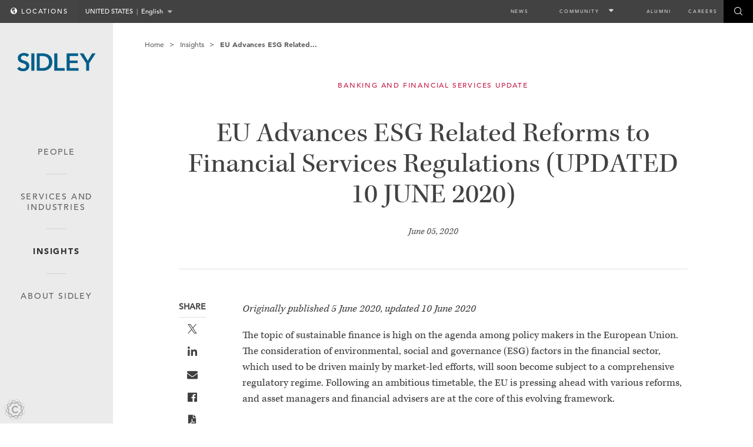

--- FILE ---
content_type: text/html; charset=utf-8
request_url: https://www.sidley.com/en/insights/newsupdates/2020/06/eu-advances-esg-related-reforms-to-financial-services-regulations
body_size: 35613
content:
<!DOCTYPE html>

<html lang="en">


<!--[if (gte IE 9)| IEMobile |!(IE)]><html class="no-js" lang="en"><![endif]-->
<head>
    <meta charset="utf-8">
    <meta name="viewport" content="width=device-width, initial-scale=1">

    <title>EU Advances ESG Related Reforms to Financial Services Regulations (UPDATED 10 JUNE 2020) | Insights | Sidley Austin LLP</title>

    



<!-- Google CSE Section Filter -->
<meta name="limitfilter" content="insights" />

<meta name="description" content="" />
<meta name="keywords" content="" />

<meta property="og:url" content="https://www.sidley.com/en/insights/newsupdates/2020/06/eu-advances-esg-related-reforms-to-financial-services-regulations" />
<meta property="og:type" content="website" />
<meta property="og:title" content="EU Advances ESG Related Reforms to Financial Services Regulations (UPDATED 10 JUNE 2020)" />
<meta property="og:description" content="" />
    <meta property="og:image" content="https://www.sidley.com/-/media/social-media-directory/mn16280rushupdatetoopengraph.jpg?la=en&amp;rev=29b36c9a6f734445a51dcd355595b24b" />

<meta name="twitter:card" content="summary_large_image">
<meta name="twitter:site" content="@SidleyLaw">
<meta name="twitter:title" content="EU Advances ESG Related Reforms to Financial Services Regulations (UPDATED 10 JUNE 2020)">
<meta name="twitter:description" content="">
    <meta name="twitter:image" content="https://www.sidley.com/-/media/social-media-directory/mn16280rushupdatetoopengraph.jpg?la=en&amp;rev=29b36c9a6f734445a51dcd355595b24b">


<meta name="facebook-domain-verification" content="lc00ncyp9ydcelxe8s4w4110x62xg6" />


    <script type="application/ld+json">
    {
        "@context": "http://schema.org",
        "@type": "NewsArticle",
        "mainEntityOfPage":{
            "@type":"WebPage",
            "@id":"https://www.sidley.com/en/insights/newsupdates/2020/06/eu-advances-esg-related-reforms-to-financial-services-regulations"
            },
        "headline": "EU Advances ESG Related Reforms to Financial Services Regulations (UPDATED 10 JUNE 2020)",
        "datePublished": "2020-06-10",

        "publisher": {
            "@type": "Organization",
            "name": "Sidley Austin LLP"
            },
        "description": ""
    }
    </script>

    <meta name='robots' content='index,follow'>
    
<link rel='alternate' hreflang='x-default' href='https://www.sidley.com/en/insights/newsupdates/2020/06/eu-advances-esg-related-reforms-to-financial-services-regulations' /><link href='https://www.sidley.com/en/insights/newsupdates/2020/06/eu-advances-esg-related-reforms-to-financial-services-regulations' rel='canonical' /><link rel='alternate' hreflang='en' href='https://www.sidley.com/en/insights/newsupdates/2020/06/eu-advances-esg-related-reforms-to-financial-services-regulations' /><link rel='alternate' hreflang='zh-Hans' href='https://www.sidley.com/zh-hans/insights/newsupdates/2020/06/eu-advances-esg-related-reforms-to-financial-services-regulations' /><link rel='alternate' hreflang='ja' href='https://www.sidley.com/ja/insights/newsupdates/2020/06/eu-advances-esg-related-reforms-to-financial-services-regulations' />

    <link rel="preconnect" href="https://p.typekit.net" />
    <link rel="preconnect" href="https://siteimproveanalytics.com" />
    <link rel="preconnect" href="https://www.google-analytics.com" />
    <link rel="preload" href="/assets/release/fonts/light/BlackTie-Light-webfont.woff2?v=1.0.0" as="font" crossorigin="anonymous" type="font/woff2" />
    <link rel="preload" href="/assets/release/fonts/regular/BlackTie-Regular-webfont.woff2?v=1.0.0" as="font" crossorigin="anonymous" type="font/woff2" />
    <link rel="preload" href="/assets/release/fonts/solid/BlackTie-Solid-webfont.woff2?v=1.0.0" as="font" crossorigin="anonymous" type="font/woff2" />
    <link rel="preload" href="/assets/release/fonts/brands/fa-brands-400.woff2" as="font" crossorigin="anonymous" type="font/woff2" />
    <link rel="preload" href="/assets/release/fonts/solid/fa-solid-900.woff2" as="font" crossorigin="anonymous" type="font/woff2" />

    <link rel="stylesheet" href="/assets/release/styles/main.bundle.v-caseuiob0nougibbrycazg.css" media="screen" as="style">
    <link rel="stylesheet" href="/Coveo/css/main/MainCoveoFullSearchNewDesign.min.v-gdhck7mbdu41rydkxs7sw.css" media="screen" as="style">
    <link rel="stylesheet" href="/Coveo/css/main/MainCoveoComponent.v-2ypftq5xhzsdpcxtegjbq.css" media="screen" as="style">
    <script src="//use.typekit.net/mhr2smi.js"></script>
    <script type="text/javascript" src="//fast.fonts.net/jsapi/25e0860a-7f67-4249-ae7f-71d9018f6f24.js"></script>

    <script>try { Typekit.load({ async: true }); } catch (e) { }</script>
    <link rel="stylesheet" type="text/css" href="//fast.fonts.net/cssapi/8feb5ce2-2c93-46b6-9f44-608c4c2928d3.css" media="screen" />

    <script src="https://cdnjs.cloudflare.com/ajax/libs/gsap/2.1.3/TweenMax.min.js" defer></script>
    <script src="https://cdnjs.cloudflare.com/ajax/libs/ScrollMagic/2.0.7/ScrollMagic.min.js" defer></script>
    <script src="https://cdnjs.cloudflare.com/ajax/libs/ScrollMagic/2.0.7/plugins/animation.gsap.min.js" defer></script>
    <script src="/assets/release/scripts/main/libs.bundle.v-bzsy7etgwneyrnxlkinra.js"></script>
        <script src="/assets/release/scripts/page/site-improve-custom.v-ckrbfapghnzgvjnldznpkw.js" async></script>
        <script src="/assets/release/scripts/page/es6-promise.auto.min.v-nwuhkl6ncx0fnquszna.js" defer></script>
        <link rel="stylesheet" href="/assets/release/styles/print.bundle.v-rzwrfq76e4mmsdvbvfixg.css" media="print" as="style">
        <link rel="shortcut icon" type="image/x-icon" href="/assets/release/img/favicon.v-28fhqfo7ertqhjixpwx0vw.ico" />
        <!--[if lte IE 9]>
            <script type="text/javascript">
                window.location = "/legacybrowser";
            </script>
        <![endif]-->
        <!-- Google Tag Manager -->
        <script>
            (function (w, d, s, l, i) {
                w[l] = w[l] || []; w[l].push({
                    'gtm.start':

                        new
                            Date().getTime(), event: 'gtm.js'
                }); var f = d.getElementsByTagName(s)[0],

                    j = d.createElement(s), dl = l != 'dataLayer' ? '&l=' + l : ''; j.async = true; j.src =

                        'https://www.googletagmanager.com/gtm.js?id=' + i + dl; f.parentNode.insertBefore(j, f);

            })(window, document, 'script', 'dataLayer', 'GTM-KKQHWNC');</script>
        <!-- End Google Tag Manager -->
</head>



<body class="">
    <script type="text/javascript" src="https://secure.tent0mown.com/js/264306.js"></script>
    <noscript><img alt="" src="https://secure.harm6stop.com/264306.png" style="display:none;" /></noscript>
    <section aria-label="Skip content">
        <a href="#main-content" id="skip-nav" aria-labelledby="skip-nav">Skip to content</a>
    </section>
    
    


<header class="site-header">
    <a class="header-logo" href="/en/us/">
        <img width="300" height="69" alt="Sidley Logo" src="/assets/release/images/logo.svg">
    </a>

    <button aria-expanded="false" aria-label="Toggle Global Navigation" class="nav-mobile-toggle js-mobile-trigger">
        <span class="nav-mobile-toggle-bars"></span>
        <em class="nav-mobile-label">Menu</em>
        <em class="nav-mobile-label nav-mobile-label-close">Close</em>
    </button>

    <button aria-expanded="false" aria-label="Toggle Global Search" class="btn site-search-btn js-site-search-btn util-mobile-only">
        <div class="btr bt-search"></div>
    </button>
</header>
<section class="site-nav " aria-label="desktop header">

    <div class="site-nav-main-wrap site-nav-main-wrap--desktop">
        <nav class="site-nav-main" aria-label="Left Main Navigation">
                <a class="site-nav-link " tabindex="-1" href="/en/us/people" target="">People </a>
                <a class="site-nav-link " tabindex="-1" href="/en/us/services" target="">Services and Industries</a>
                <a class="site-nav-link  is-active" tabindex="-1" href="/en/us/insights" target="">Insights</a>
                <a class="site-nav-link " tabindex="-1" href="/en/us/ourstory/aboutsidley" target="">About Sidley</a>
        </nav>
    </div>

    <div class="site-nav-main-wrap site-nav-main-wrap--mobile">
        <nav class="site-nav-main" aria-label="Left Main Navigation Mobile">
                <a class="site-nav-link " tabindex="-1" href="/en/us/people" target="">People </a>
                <a class="site-nav-link " tabindex="-1" href="/en/us/services" target="">Services and Industries</a>
                <a class="site-nav-link  is-active" tabindex="-1" href="/en/us/insights" target="">Insights</a>
                <a class="site-nav-link " tabindex="-1" href="/en/us/ourstory/aboutsidley" target="">About Sidley</a>
        </nav>
    </div>

    <div class="site-nav-bar headroom js-headroomjs">



        <nav class="site-location-bar util-pull-left js-site-location-headroom" aria-label="Locations Menu">
            <a href="/en/locations/offices" class="site-location-btn btn--text-link js-site-location-trigger " data-siteimprove-title="Globalization Menu" data-siteimprove-feature="Globalization" data-siteimprove-event="close" data-siteimprove-dependency="body.is-active-globalization-menu" data-siteimprove-customtrigger><div class="bts bt-globe"></div>Locations</a>
            <div class="site-location-bar__btn-wrapper js-language-notification">
                <div class="language-updated-notification" aria-hidden="true">
                    <div class="bts bt-check-circle"></div><span class="language-updated-notification__text">Site Language Updated</span>
                </div>
                <button class="site-location-btn site-location-btn--dropdown btn--text-link js-si-globalization-menu-toggle js-site-country-trigger" data-siteimprove-title="Globalization Menu" data-siteimprove-feature="Globalization" data-siteimprove-event="open" data-siteimprove-customtrigger>
                    <span class="site-location-btn--upper">United States</span>
                    <span class="site-location-divider">&nbsp;|&nbsp;</span>
                    <span>English</span>
                </button>
            </div>
        </nav>

        <nav class="site-nav-bar-menu util-pull-right" aria-label="Top Main Navigation">
                    <a class="site-nav-bar-link " href="/en/newslanding" target="" data-siteimprove-title="Globalization Menu" data-siteimprove-feature="Globalization" data-siteimprove-event="close" data-siteimprove-dependency="body.is-active-globalization-menu" data-siteimprove-customtrigger>News</a>
                    <div class="site-nav-bar-link  js-drop-down">
                        Community
                        <span class="js-drop-down__icon"></span>
                        <div class="nav-drop-down-container">
                                <a class="site-nav-bar-link " href="/en/inclusion" target="" data-siteimprove-title="Globalization Menu" data-siteimprove-feature="Globalization" data-siteimprove-event="close" data-siteimprove-dependency="body.is-active-globalization-menu" data-siteimprove-customtrigger>Inclusion</a>
                                <a class="site-nav-bar-link " href="/en/probonolanding" target="" data-siteimprove-title="Globalization Menu" data-siteimprove-feature="Globalization" data-siteimprove-event="close" data-siteimprove-dependency="body.is-active-globalization-menu" data-siteimprove-customtrigger>Pro Bono</a>
                                <a class="site-nav-bar-link " href="/en/social-responsibility" target="" data-siteimprove-title="Globalization Menu" data-siteimprove-feature="Globalization" data-siteimprove-event="close" data-siteimprove-dependency="body.is-active-globalization-menu" data-siteimprove-customtrigger>Social Responsibility</a>
                                <a class="site-nav-bar-link " href="/en/sustainability" target="" data-siteimprove-title="Globalization Menu" data-siteimprove-feature="Globalization" data-siteimprove-event="close" data-siteimprove-dependency="body.is-active-globalization-menu" data-siteimprove-customtrigger>Sustainability</a>
                        </div>
                    </div>
                    <a class="site-nav-bar-link " href="/en/alumni" target="" data-siteimprove-title="Globalization Menu" data-siteimprove-feature="Globalization" data-siteimprove-event="close" data-siteimprove-dependency="body.is-active-globalization-menu" data-siteimprove-customtrigger>Alumni</a>
                    <a class="site-nav-bar-link " href="/en/careerslanding" target="" data-siteimprove-title="Globalization Menu" data-siteimprove-feature="Globalization" data-siteimprove-event="close" data-siteimprove-dependency="body.is-active-globalization-menu" data-siteimprove-customtrigger>Careers</a>
        </nav>



        <button type="button" aria-expanded="false" aria-label="Toggle Global Search" class="btn site-search-btn js-site-search-btn util-mobile-hidden" data-siteimprove-customtrigger>
            <div class="btr bt-search"></div>
        </button>

    </div>
</section>



    
    
<main class="page-insights-sidley-updates news-detail site-header-offset main-wrapper">

    <div class="site-utility-bar">
        

<nav class="breadcrumb-nav" aria-label="Bread Crumbs">
    <ul class="nav-links">
            <li class="nav-link">
                    <a class="" href="/en/us/" target="_self">Home</a>
            </li>
            <li class="nav-link">
                    <a class="" href="/en/us/insights/" target="_self">Insights</a>
            </li>
            <li class="nav-link">
                    <span>EU Advances ESG Related...</span>
            </li>
        
    </ul>

</nav>

        


    </div>

    <div class="page-wrapper spacing-top article-wrapper main-animation-container js-binding-container" data-bind="css: { 'is-transitioning': IsSearchRunning() == true }, visible: true" style="display: none;">
        <div class="inner-wrapper">
                <div class="article-page-header ">
                        <div class="tag">Banking and Financial Services Update</div>
                                            <h1 id="main-content" class="title">EU Advances ESG Related Reforms to Financial Services Regulations (UPDATED 10 JUNE 2020)</h1>
                                            <div class="article-date">June 05, 2020</div>
                </div>

                <div class="article-share-tools js-target mobile">
            <div class="header">Share</div>
        <ul class="share-tools">
                <li class="share-tool">
                    <a class="share-link link-twitter twitter" aria-label="Share to Twitter" nomodal="true" href="https://twitter.com/share?url=https%3a%2f%2fwww.sidley.com%2fen%2finsights%2fnewsupdates%2f2020%2f06%2feu-advances-esg-related-reforms-to-financial-services-regulations" target="_blank">
                    </a>
                </li>
                <li class="share-tool">
                    <a class="share-link link-linkedin linkedin" aria-label="Share to LinkedIn" nomodal="true" href="https://www.linkedin.com/shareArticle?mini=true&amp;url=https%3a%2f%2fwww.sidley.com%2fen%2finsights%2fnewsupdates%2f2020%2f06%2feu-advances-esg-related-reforms-to-financial-services-regulations" target="_blank">
                    </a>
                </li>
                <li class="share-tool">
                    <a class="share-link link link-email" aria-label="Share to Email" nomodal="true" href="mailto:?subject=Check out this link&amp;body=https://www.sidley.com/en/insights/newsupdates/2020/06/eu-advances-esg-related-reforms-to-financial-services-regulations" target="_self">
                    </a>
                </li>
                <li class="share-tool">
                    <a class="share-link link-facebook facebook" aria-label="Share to Facebook" nomodal="true" href="https://www.facebook.com/sharer/sharer.php?u=https://www.sidley.com/en/insights/newsupdates/2020/06/eu-advances-esg-related-reforms-to-financial-services-regulations" target="_blank">
                    </a>
                </li>
                <li class="share-tool">
                    <a class="share-link fa-file-pdf-o" aria-label="Share to " nomodal="true" href="https://1npdf11.onenorth.com/pdfrenderer.svc/v1/abcpdf11/GetRenderedPdfByUrl/EU Advances ESG Related Reforms to Financial Services Regulations.pdf/?url=https%3a%2f%2fwww.sidley.com%2fen%2finsights%2fnewsupdates%2f2020%2f06%2feu-advances-esg-related-reforms-to-financial-services-regulations%3fpdf%3d1%26type%3dletter" target="_blank">
                    </a>
                </li>
        </ul>
    </div>



            <section class="article-content ">
                
    <div class="article-share-tools js-target desktop">
            <div class="header">Share</div>
        <ul class="share-tools">
                <li class="share-tool">
                    <a class="share-link link-twitter twitter" aria-label="Share to Twitter" nomodal="true" href="https://twitter.com/share?url=https%3a%2f%2fwww.sidley.com%2fen%2finsights%2fnewsupdates%2f2020%2f06%2feu-advances-esg-related-reforms-to-financial-services-regulations" target="_blank">
                    </a>
                </li>
                <li class="share-tool">
                    <a class="share-link link-linkedin linkedin" aria-label="Share to LinkedIn" nomodal="true" href="https://www.linkedin.com/shareArticle?mini=true&amp;url=https%3a%2f%2fwww.sidley.com%2fen%2finsights%2fnewsupdates%2f2020%2f06%2feu-advances-esg-related-reforms-to-financial-services-regulations" target="_blank">
                    </a>
                </li>
                <li class="share-tool">
                    <a class="share-link link link-email" aria-label="Share to Email" nomodal="true" href="mailto:?subject=Check out this link&amp;body=https://www.sidley.com/en/insights/newsupdates/2020/06/eu-advances-esg-related-reforms-to-financial-services-regulations" target="_self">
                    </a>
                </li>
                <li class="share-tool">
                    <a class="share-link link-facebook facebook" aria-label="Share to Facebook" nomodal="true" href="https://www.facebook.com/sharer/sharer.php?u=https://www.sidley.com/en/insights/newsupdates/2020/06/eu-advances-esg-related-reforms-to-financial-services-regulations" target="_blank">
                    </a>
                </li>
                <li class="share-tool">
                    <a class="share-link fa-file-pdf-o" aria-label="Share to " nomodal="true" href="https://1npdf11.onenorth.com/pdfrenderer.svc/v1/abcpdf11/GetRenderedPdfByUrl/EU Advances ESG Related Reforms to Financial Services Regulations.pdf/?url=https%3a%2f%2fwww.sidley.com%2fen%2finsights%2fnewsupdates%2f2020%2f06%2feu-advances-esg-related-reforms-to-financial-services-regulations%3fpdf%3d1%26type%3dletter" target="_blank">
                    </a>
                </li>
        </ul>
    </div>
                <div class="rich-text rich-text-redesign">
                    <div class="rich-text-content">
                        
                        

        <div class="inner-wrapper">
            <div class="rte-expand js-rte-expand rte-expand--intro">
                    <div class="rte-expand-short rich-text">
                        <div class="rich-text-content">
                            <p><em>Originally published 5 June 2020, updated 10 June 2020</em></p>
<p>The topic of sustainable finance is high on the agenda among policy makers in the European Union. The consideration of environmental, social and governance (ESG) factors in the financial sector, which used to be driven mainly by market-led efforts, will soon become subject to a comprehensive regulatory regime. Following an ambitious timetable, the EU is pressing ahead with various reforms, and asset managers and financial advisers are at the core of this evolving framework.</p>
                        </div>
                    </div>
                                    <div data-rte-label-more="More" data-rte-label-less="Less" class="rte-expand-full rich-text js-rte-full" style="display:none;">
                        <div class="rich-text-content">
                            <p>Building on the <strong><span style="text-decoration: underline;"><a rel="noopener noreferrer" href="https://eur-lex.europa.eu/legal-content/EN/TXT/PDF/?uri=CELEX:52018DC0097&amp;from=EN" target="_blank">Action Plan on Financing Sustainable Growth</a></span></strong> and the reports of the <strong><span style="text-decoration: underline;"><a rel="noopener noreferrer" href="https://ec.europa.eu/info/publications/sustainable-finance-technical-expert-group_en" target="_blank">Technical Expert Group on Sustainable Finance</a></span></strong> (TEG), the European Commission (the Commission) is currently working on a Renewed Strategy. With the adoption of the Sustainable Finance Disclosure Regulation and the Climate Benchmarks Regulation, as well as the political agreement on the Taxonomy Regulation, important milestones have been reached. However, much work remains to flesh out the details and push forward other projects that are still in the legislative pipeline. See the boxes below for an overview of these legislative initiatives. </p>
<p>Many of the (proposed) rules apply directly to asset managers and financial advisers while others affect them indirectly by targeting investors or investees. The new regime is a complex puzzle of regulations and standards aiming at the integration of ESG along the entire investment chain. In light of these developments, asset managers and financial advisers operating in the EU need to re-assess their approach to ESG in several respects, in particular as to how they:</p>
<ul>
    <li>organize internal processes, risk management and control functions</li>
    <li>adjust investment strategies, policies and questionnaires</li>
    <li>close the data gap (especially in case of private investee companies) </li>
    <li>design and classify financial products and analyze the underlying economic activity</li>
    <li>negotiate contractual terms with investors (such as investment management agreements, limited partnership agreements and side letters)</li>
    <li>draft disclosures as well as periodic and incidental reporting</li>
    <li>exercise stewardship and set priorities for active engagement</li>
</ul>
<p>The application of the EU ESG package to the UK from the end of the Brexit transition period (being 31 December 2020) is currently unclear, given that the UK Government has yet to announce the scope of application in the UK of the various EU ESG legislative initiatives, in particular the Taxonomy Regulation. It is expected that the UK Government will make an announcement on the subject in due course.</p>
<p>To benefit from business opportunities arising from the EU&rsquo;s transition to sustainable finance, it is key to stay ahead of the regulatory curve. Sidley&rsquo;s ESG team regularly advises asset managers and financial advisers on the fast-changing ESG landscape, drawing on extensive experience with investment transactions across multiple disciplines and sectors. Leveraging our expertise in the world&rsquo;s main financial markets, we also provide practical guidance as to how the EU reforms fit into global best practices and the architecture of international ESG initiatives.</p>
<p>&nbsp;</p>
<table style="border: 1px solid #000000;">
    <tbody>
        <tr>
            <td style="border:1px solid #000000;">The <span style="text-decoration: underline;"><a rel="noopener noreferrer" href="https://eur-lex.europa.eu/legal-content/EN/TXT/PDF/?uri=CELEX:32019R2088&amp;from=EN" target="_blank"><strong>Sustainable Finance Disclosure </strong></a></span><span style="text-decoration: underline;"><a rel="noopener noreferrer" href="https://eur-lex.europa.eu/legal-content/EN/TXT/PDF/?uri=CELEX:32019R2088&amp;from=EN" target="_blank"><strong>Regulation</strong></a></span> introduces disclosure requirements on the integration of sustainability risks, on the consideration of adverse sustainability effects, on sustainable investment objectives, and on the promotion of environmental or social characteristics, in investment decision‐making and in advisory processes. The three European Supervisory Authorities (EBA, EIOPA and ESMA) are currently consulting on proposed standards regarding the content, methodology and presentation of these disclosures at both entity and product level.</td>
        </tr>
    </tbody>
</table>
<p>&nbsp;</p>
<table style="border: 1px solid #000000;">
    <tbody>
        <tr>
            <td style="border:1px solid #000000;">The <strong><span style="text-decoration: underline;"><a rel="noopener noreferrer" href="https://eur-lex.europa.eu/legal-content/EN/TXT/PDF/?uri=CELEX:32019R2089&amp;from=EN" target="_blank">Climate Benchmarks Regulation</a></span></strong> creates a new category of benchmarks to help investors compare the carbon footprint of their investments. The Commission recently consulted on the delegated acts specifying the minimum standards and content of ESG-related benchmark disclosures. The new requirements were meant to apply by 30 April  2020, but the relevant delegated acts have not been adopted yet. ESMA therefore issued a <strong><span style="text-decoration: underline;"><a rel="noopener noreferrer" href="https://www.esma.europa.eu/sites/default/files/library/esma41-137-1300_esmar_article_9a3_opinion_-_bmr_nca.pdf" target="_blank">No Action Letter</a></span></strong> on 29 April 2020, in which it expressed its opinion that EU member state competent authorities should not prioritize supervisory or enforcement action in relation to the new requirements until the delegated acts apply.</td>
        </tr>
    </tbody>
</table>
<p>&nbsp;</p>
<table style="border: 1px solid #000000;">
    <tbody>
        <tr>
            <td style="border:1px solid #000000;">The <strong><span style="text-decoration: underline;"><a rel="noopener noreferrer" href="https://data.consilium.europa.eu/doc/document/ST-5639-2020-INIT/en/pdf" target="_blank">Taxonomy Regulation</a></span></strong> establishes a unified EU classification system of environmentally sustainable economic activities. Based on recommendations of the TEG, the Commission will specify the technical screening criteria that determine if, and to what extent, an economic activity is environmentally sustainable. These criteria will be developed through delegated acts in two batches: one on climate-related objectives and one on four other environmental objectives. The taxonomy will become applicable only when the relevant delegated acts have been public for one year.</td>
        </tr>
    </tbody>
</table>
<p>&nbsp;</p>
<table style="border: 1px solid #000000;">
    <tbody>
        <tr>
            <td style="border:1px solid #000000;">
            <p>&nbsp;<strong>Other ESG Reform Projects</strong> underway in the EU focus on:</p>
            <ul>
                <li>the improvement of disclosure by large companies of information about their social and environmental performance and effects </li>
                <li>the sustainability factors, risks and preferences to be considered by investments firms as regards their <span style="text-decoration: underline;"><strong><a rel="noopener noreferrer" href="https://ec.europa.eu/info/law/better-regulation/have-your-say/initiatives/12068-Strengthening-the-consideration-of-sustainability-risks-and-factors-for-financial-products-Regulation-EU-2017-565-" target="_blank">organisation and operations</a></strong></span> as well as their <a rel="noopener noreferrer" href="https://ec.europa.eu/info/law/better-regulation/have-your-say/initiatives/12067-Strengthening-the-consideration-of-sustainability-risks-and-factors-for-financial-products-Directive-EU-2017-593-" target="_blank"><strong><span style="text-decoration: underline;">product governance obligations</span></strong></a> </li>
                <li>the sustainability risks and factors to be taken into account for <strong><span style="text-decoration: underline;"><a rel="noopener noreferrer" href="https://ec.europa.eu/info/law/better-regulation/have-your-say/initiatives/11959-Integration-of-sustainability-risks-and-factors-for-undertakings-for-collective-investment-in-transferable-securities-" target="_blank">mutual funds</a></span></strong> and by <strong><span style="text-decoration: underline;"><a rel="noopener noreferrer" href="https://ec.europa.eu/info/law/better-regulation/have-your-say/initiatives/11960-Integration-of-sustainability-risks-and-factors-related-to-alternative-investment-fund-managers-" target="_blank">alternative fund managers</a></span></strong> </li>
                <li>the potential introduction of a regulatory and supervisory framework for <strong><span style="text-decoration: underline;"><a rel="noopener noreferrer" href="https://www.esma.europa.eu/sites/default/files/library/esma32-67-642_european_financial_forum_2020_-_12_february_2020_-_speech_steven.pdf" target="_blank">ESG rating agencies</a></span></strong> (as recently suggested by Steven Maijoor, the chair of ESMA)</li>
                <li>the development of criteria for the EU Ecolabel for Financial Products and the definition of the minimum environmental performance of this product group </li>
                <li>the establishment of an EU Green Bond Standard (EU GBS) building on recommendations of the TEG</li>
                <li>the consideration of sustainability characteristics in credit ratings and the harmonization of disclosure of ESG considerations by <strong><span style="text-decoration: underline;"><a rel="noopener noreferrer" href="https://www.esma.europa.eu/press-news/esma-news/esma-advises-credit-rating-sustainability-issues-and-sets-disclosure" target="_blank">credit rating agencies</a></span></strong></li>
                <li>the integration of ESG risks and factors into <strong><span style="text-decoration: underline;"><a rel="noopener noreferrer" href="https://eba.europa.eu/sites/default/documents/files/document_library/EBA%20Action%20plan%20on%20sustainable%20finance.pdf" target="_blank">prudential bank regulation</a></span></strong> as well as guidance on the management of <strong><span style="text-decoration: underline;"><a rel="noopener noreferrer" href="https://www.bankingsupervision.europa.eu/legalframework/publiccons/pdf/climate-related_risks/ssm.202005_draft_guide_on_climate-related_and_environmental_risks.en.pdf" target="_blank">climate-related and environmental risks</a></span></strong> and the consideration of ESG factors in <strong><span style="text-decoration: underline;"><a rel="noopener noreferrer" href="https://eba.europa.eu/sites/default/documents/files/document_library/Publications/Guidelines/2020/Guidelines%20on%20loan%20origination%20and%20monitoring/884283/EBA%20GL%202020%2006%20Final%20Report%20on%20GL%20on%20loan%20origination%20and%20monitoring.pdf" target="_blank">loan origination and monitoring</a></span></strong></li>
                <li>the sustainability risks, factors and preferences to be integrated into the regulation of <a rel="noopener noreferrer" href="https://ec.europa.eu/info/law/better-regulation/have-your-say/initiatives/11961-Integration-of-sustainability-risks-and-factors-in-relation-to-the-business-of-insurance-and-reinsurance" target="_blank"><strong><span style="text-decoration: underline;">(re)insurance undertakings</span></strong></a> and <strong><span style="text-decoration: underline;"><a rel="noopener noreferrer" href="https://ec.europa.eu/info/law/better-regulation/have-your-say/initiatives/11962-Integration-of-sustainability-risks-and-factors-in-relation-to-insurance-undertakings-and-insurance-distributors" target="_blank">insurance distributors</a></span></strong> as well as the <strong><span style="text-decoration: underline;">climate risks</span></strong> to be integrated into the Pillar 1 aspects of the Solvency II framework </li>
                <li>potential measures against undue pressure from the financial sector on corporations to prioritize short-term performance over long-term objectives including ESG matters (as recently discussed in the reports of the <strong><span style="text-decoration: underline;"><a rel="noopener noreferrer" href="https://eba.europa.eu/sites/default/documents/files/document_library/Final%20EBA%20report%20on%20undue%20short-term%20pressures%20from%20the%20financial%20sector%20v2_0.pdf" target="_blank">EBA</a></span></strong>, <strong><span style="text-decoration: underline;"><a rel="noopener noreferrer" href="https://www.esma.europa.eu/sites/default/files/library/esma30-22-762_report_on_undue_short-term_pressure_on_corporations_from_the_financial_sector.pdf" target="_blank">ESMA</a></span></strong> and <span style="text-decoration: underline;"><strong>EIOPA</strong></span>) </li>
                <li>a review of recently-introduced requirements on the development and public disclosure of shareholder <span style="text-decoration: underline;"><strong><a rel="noopener noreferrer" href="https://eur-lex.europa.eu/legal-content/EN/TXT/PDF/?uri=CELEX:32017L0828&amp;from=EN" target="_blank">engagement policies</a></strong></span> by which institutional investors and asset managers describe how they engage with investee companies on, inter alia, ESG matters </li>
                <li>the monitoring by EIOPA of national supervisory practices regarding the management of ESG risks in <strong><span style="text-decoration: underline;">occupational pensions businesses</span></strong> </li>
                <li>due diligence requirements through the supply chain to identify, prevent, mitigate and account for abuses of human rights, including the rights of the child and fundamental freedoms, serious bodily injury or health risks and environmental damage, including with respect to climate</li>
            </ul>
            </td>
        </tr>
    </tbody>
</table>
<br />
                        </div>
                    </div>
                                    <div class="rte-expand-button">
                        <button class="btn-read-more js-rte-trigger">
                            More
                        </button>
                    </div>
            </div>
        </div>






                        
                        


                        
                                                        <div class="rich-text update-disclaimer">
                                    <p><em>Attorney Advertising&mdash;Sidley Austin LLP is a global law firm. Our addresses and contact information can be found at <a rel="noopener noreferrer" href="https://www.sidley.com/en/locations/offices" target="_blank">www.sidley.com/en/locations/offices</a>.</em></p>
<p><em>Sidley provides this information as a service to clients and other friends for educational purposes only. It should not be construed or relied on as legal advice or to create a lawyer-client relationship. Readers should not act upon this information without seeking advice from professional advisers. Sidley and Sidley Austin refer to Sidley Austin LLP and affiliated partnerships as explained at <a rel="noopener noreferrer" href="https://www.sidley.com/disclaimer" target="_blank">www.sidley.com/disclaimer</a>.</em></p>
<p><em>&copy; Sidley Austin LLP</em></p>
                                </div>
                    </div>



                    


                </div>
                    

</section>

            
            
    <div data-jump-section="contact" class="contacts-module js-jump-section">
            <header class="section-header">
                <h2 class="section-header-title">
                    Contacts
                </h2>
            </header>



            <div class="rich-text">
                <div class="rich-text-content">
                    <span style="color: #525252;">If you have any questions regarding this Sidley Update, please contact the Sidley lawyer with whom you usually work, or</span>
                </div>
            </div>
        <div class="js-rte-expand">
            <ul class="contact-cards">


    <li class="contact-card">
        <div class="contact-link">
                    <a href="/en/people/n/ng-leonard"><img class="contact-image" src="/cdn-cgi/image/quality=100,metadata=none//-/media/images/people/n/ng-leonard/lowresolutionimage/lng.jpg?la=en&amp;rev=c5495c1c1ba54281ae7a4758543571ba" srcset="/cdn-cgi/image/fit=scale-down,height=100,width=100,format=auto,metadata=none/-/media/images/people/n/ng-leonard/lowresolutionimage/lng.jpg?la=en&amp;rev=c5495c1c1ba54281ae7a4758543571ba 430w, /cdn-cgi/image/quality=100,metadata=none//-/media/images/people/n/ng-leonard/lowresolutionimage/lng.jpg?la=en&amp;rev=c5495c1c1ba54281ae7a4758543571ba" alt="Ng, Leonard" width="375" height="525" /></a>
            <div class="contact-details ">
                <div class="contact-link-detail-section">
                    <div class="contact-name">
                            <a href="/en/people/n/ng-leonard">Leonard Ng</a>
                    </div>
                        <div class="contact-level">Partner</div>
                    
                </div>
                <div class="contact-link-detail-section">
                    <span data-email="lng@sidley.com" class="contact-email">lng@sidley.com</span>
                        <a href="tel:+44 20 7360 3667" class="contact-tel">+44 20 7360 3667</a>
                        <a href="tel:+65 6230 3968" class="contact-tel">+65 6230 3968</a>

                </div>

                    <div class="contact-link-detail-section">
                        <span class="contact-location">
                            London, Singapore
                        </span>
                    </div>
                            </div>
        </div>
    </li>
                            </ul>

        </div>

    </div>


            
            

                <div data-jump-section="capabilities" id="capabilities" class="related-services js-jump-section">
        <header class="section-header">
            <!-- ko if: ($data.hasOwnProperty("CapabilitiesHeader") && CapabilitiesHeader() != null && CapabilitiesHeader().trim() != '')-->
            <h2 class="section-header-title" data-bind="html:CapabilitiesHeader"></h2>
            <!-- /ko -->
            <!-- ko if: (!$data.hasOwnProperty("CapabilitiesHeader")  || CapabilitiesHeader() == null || CapabilitiesHeader() == '' || typeof CapabilitiesHeader() == 'undefined')-->
            <h2 class="section-header-title">
                Related Capabilities
            </h2>
            <!-- /ko -->
        </header>
                    <!-- ko if: ($data.hasOwnProperty("ServiceHeader") && ServiceHeader() != null && ServiceHeader() != '')-->
            <div class="category-name" data-bind="html:ServiceHeader"></div>
            <!-- /ko -->
            <!-- ko if: (!$data.hasOwnProperty("ServiceHeader")  || ServiceHeader() == null || ServiceHeader() == '' || typeof ServiceHeader() == 'undefined')-->
                <div class="category-name">SERVICES AND INDUSTRIES</div>
           <!-- /ko -->
            <ul class="services services-services jump-section-content">
                    <li class="service"><a href="/en/services/banking-and-financial-services">Banking and Financial Services</a></li>
                    <li class="service"><a href="/en/services/environmental-social-and-governance">ESG and Sustainability</a></li>
            </ul>

            <div class="sector-reach-container has-two-columns">
                    <div class="sector-reach-item">
                        <!-- ko if: ($data.hasOwnProperty("GlobalReachHeader") && GlobalReachHeader() != null && GlobalReachHeader() != '')-->
                        <div class="category-name" data-bind="html:GlobalReachHeader"></div>
                        <!-- /ko -->
                        <!-- ko if: (!$data.hasOwnProperty("GlobalReachHeader")  || GlobalReachHeader() == null || GlobalReachHeader() == '' || typeof GlobalReachHeader() == 'undefined')-->
                            <div class="category-name">GLOBAL REACH</div>
                        <!-- /ko -->
                        <ul class="services services-reach">
                                <li class="service"><a href="/en/locations/global-reach/archived/europe">Europe</a></li>
                        </ul>
                    </div>
            </div>
    </div>


            
            

    <div class="services-sectors-cta services-sectors-cta--area-focus">
            <header class="section-header">
                <h2 class="section-header-title">
                    Offices
                </h2>
            </header>
        <ul class="cta-links">
                <li class="cta-links-item">
                    <a class="cta-links-link " href="/en/locations/offices/london">London</a>
                </li>
                <li class="cta-links-item">
                    <a class="cta-links-link " href="/en/locations/offices/munich">Munich</a>
                </li>
        </ul>

    </div>


            


<div class="suggested-insights related-services">
    <header class="section-header">
        <h2 class="section-header-title">
            Suggested News &amp; Insights
        </h2>
    </header>
    <!-- ko with: RelatedArticles -->
        <!--ko if: GridData().length > 0-->
        <ul class="search-results-list" data-bind="foreach: { data: GridData, afterAdd: $root.animateGridInsert }">
            <li class="search-result search-result--clickable" data-bind="bindHistoryClick: $data">
                <a class="result-tag" href="#" data-bind="text: ContentType"></a>
                <a data-bind="attr: {href: NavigateLink.Url, Target: NavigateLink.Target}, bindHistoryClick: $data">
                    <div class="result-title" data-bind="html: Title"></div>
                </a>
                <div class="result-meta">
                    <!--ko if: !!DisplayDate() && DisplayDate() != ''--><span class="result-meta-item" data-bind="text: DisplayDate"></span><!--/ko-->
                    <!--ko if: !!Source() && Source() != ''--><span class="result-meta-item" data-bind="html: Source"></span><!--/ko-->
                </div>
            </li>
        </ul>
        <!--/ko-->

        <div class="rte-expand-button">
            <button class="btn-read-more js-rte-trigger" data-bind="click: LoadNextPage, visible: HasMoreResults() == true">Load More</button>
        </div>
    <!--/ko-->
</div>
            



                <div class="subscribe-publications">
        <div class="prompt">Stay Up To Date</div>
        <div style="clear:both;"></div>
      
        <div class="subscribe-action">
                <a href="https://sites-sidley.vuturevx.com/9/18/landing-pages/subscribe-form-website.asp">
                    <div class="call-to-action">
                        <div>Subscribe to</div>
<div>Sidley Publications</div>
                    </div>
                </a>
        </div>
    </div>

            
            
        </div>
    </div>
</main>

<script src="/assets/release/scripts/knockout/kocommon.v-q5znirxmjukyzd2pl6eq.js"></script>
<script src="/assets/release/scripts/knockout/kosearch.v-qqo6ajpto1dclmgawyrtjq.js"></script>
<script src="/assets/release/scripts/page/dynamicDetailPage.v-89lzycjcnirqfrzkjn5bow.js"></script>
<script src="/assets/release/scripts/page/pdfLink.v-uvpwgz6vtwue5lvldq83ow.js"></script>
<script type="text/javascript">
    var initialJsonData = "{\"ExceptionLanguage\":\"\",\"SummaryText\":\"\",\"RichTextAreasModule\":{\"RichTextAreas\":[{\"Title\":\"\",\"Overview\":\"\u003cp\u003e\u003cem\u003eOriginally published 5 June 2020, updated 10 June 2020\u003c/em\u003e\u003c/p\u003e\\n\u003cp\u003eThe topic of sustainable finance is high on the agenda among policy makers in the European Union. The consideration of environmental, social and governance (ESG) factors in the financial sector, which used to be driven mainly by market-led efforts, will soon become subject to a comprehensive regulatory regime. Following an ambitious timetable, the EU is pressing ahead with various reforms, and asset managers and financial advisers are at the core of this evolving framework.\u003c/p\u003e\",\"OverviewExpanded\":\"\u003cp\u003eBuilding on the \u003cstrong\u003e\u003cspan style=\\\"text-decoration: underline;\\\"\u003e\u003ca rel=\\\"noopener noreferrer\\\" href=\\\"https://eur-lex.europa.eu/legal-content/EN/TXT/PDF/?uri=CELEX:52018DC0097\u0026amp;from=EN\\\" target=\\\"_blank\\\"\u003eAction Plan on Financing Sustainable Growth\u003c/a\u003e\u003c/span\u003e\u003c/strong\u003e and the reports of the \u003cstrong\u003e\u003cspan style=\\\"text-decoration: underline;\\\"\u003e\u003ca rel=\\\"noopener noreferrer\\\" href=\\\"https://ec.europa.eu/info/publications/sustainable-finance-technical-expert-group_en\\\" target=\\\"_blank\\\"\u003eTechnical Expert Group on Sustainable Finance\u003c/a\u003e\u003c/span\u003e\u003c/strong\u003e (TEG), the European Commission (the Commission) is currently working on a Renewed Strategy. With the adoption of the Sustainable Finance Disclosure Regulation and the Climate Benchmarks Regulation, as well as the political agreement on the Taxonomy Regulation, important milestones have been reached. However, much work remains to flesh out the details and push forward other projects that are still in the legislative pipeline. See the boxes below for an overview of these legislative initiatives. \u003c/p\u003e\\n\u003cp\u003eMany of the (proposed) rules apply directly to asset managers and financial advisers while others affect them indirectly by targeting investors or investees. The new regime is a complex puzzle of regulations and standards aiming at the integration of ESG along the entire investment chain. In light of these developments, asset managers and financial advisers operating in the EU need to re-assess their approach to ESG in several respects, in particular as to how they:\u003c/p\u003e\\n\u003cul\u003e\\n    \u003cli\u003eorganize internal processes, risk management and control functions\u003c/li\u003e\\n    \u003cli\u003eadjust investment strategies, policies and questionnaires\u003c/li\u003e\\n    \u003cli\u003eclose the data gap (especially in case of private investee companies) \u003c/li\u003e\\n    \u003cli\u003edesign and classify financial products and analyze the underlying economic activity\u003c/li\u003e\\n    \u003cli\u003enegotiate contractual terms with investors (such as investment management agreements, limited partnership agreements and side letters)\u003c/li\u003e\\n    \u003cli\u003edraft disclosures as well as periodic and incidental reporting\u003c/li\u003e\\n    \u003cli\u003eexercise stewardship and set priorities for active engagement\u003c/li\u003e\\n\u003c/ul\u003e\\n\u003cp\u003eThe application of the EU ESG package to the UK from the end of the Brexit transition period (being 31 December 2020) is currently unclear, given that the UK Government has yet to announce the scope of application in the UK of the various EU ESG legislative initiatives, in particular the Taxonomy Regulation. It is expected that the UK Government will make an announcement on the subject in due course.\u003c/p\u003e\\n\u003cp\u003eTo benefit from business opportunities arising from the EU\u0026rsquo;s transition to sustainable finance, it is key to stay ahead of the regulatory curve. Sidley\u0026rsquo;s ESG team regularly advises asset managers and financial advisers on the fast-changing ESG landscape, drawing on extensive experience with investment transactions across multiple disciplines and sectors. Leveraging our expertise in the world\u0026rsquo;s main financial markets, we also provide practical guidance as to how the EU reforms fit into global best practices and the architecture of international ESG initiatives.\u003c/p\u003e\\n\u003cp\u003e\u0026nbsp;\u003c/p\u003e\\n\u003ctable style=\\\"border: 1px solid #000000;\\\"\u003e\\n    \u003ctbody\u003e\\n        \u003ctr\u003e\\n            \u003ctd style=\\\"border:1px solid #000000;\\\"\u003eThe \u003cspan style=\\\"text-decoration: underline;\\\"\u003e\u003ca rel=\\\"noopener noreferrer\\\" href=\\\"https://eur-lex.europa.eu/legal-content/EN/TXT/PDF/?uri=CELEX:32019R2088\u0026amp;from=EN\\\" target=\\\"_blank\\\"\u003e\u003cstrong\u003eSustainable Finance Disclosure \u003c/strong\u003e\u003c/a\u003e\u003c/span\u003e\u003cspan style=\\\"text-decoration: underline;\\\"\u003e\u003ca rel=\\\"noopener noreferrer\\\" href=\\\"https://eur-lex.europa.eu/legal-content/EN/TXT/PDF/?uri=CELEX:32019R2088\u0026amp;from=EN\\\" target=\\\"_blank\\\"\u003e\u003cstrong\u003eRegulation\u003c/strong\u003e\u003c/a\u003e\u003c/span\u003e introduces disclosure requirements on the integration of sustainability risks, on the consideration of adverse sustainability effects, on sustainable investment objectives, and on the promotion of environmental or social characteristics, in investment decision‐making and in advisory processes. The three European Supervisory Authorities (EBA, EIOPA and ESMA) are currently consulting on proposed standards regarding the content, methodology and presentation of these disclosures at both entity and product level.\u003c/td\u003e\\n        \u003c/tr\u003e\\n    \u003c/tbody\u003e\\n\u003c/table\u003e\\n\u003cp\u003e\u0026nbsp;\u003c/p\u003e\\n\u003ctable style=\\\"border: 1px solid #000000;\\\"\u003e\\n    \u003ctbody\u003e\\n        \u003ctr\u003e\\n            \u003ctd style=\\\"border:1px solid #000000;\\\"\u003eThe \u003cstrong\u003e\u003cspan style=\\\"text-decoration: underline;\\\"\u003e\u003ca rel=\\\"noopener noreferrer\\\" href=\\\"https://eur-lex.europa.eu/legal-content/EN/TXT/PDF/?uri=CELEX:32019R2089\u0026amp;from=EN\\\" target=\\\"_blank\\\"\u003eClimate Benchmarks Regulation\u003c/a\u003e\u003c/span\u003e\u003c/strong\u003e creates a new category of benchmarks to help investors compare the carbon footprint of their investments. The Commission recently consulted on the delegated acts specifying the minimum standards and content of ESG-related benchmark disclosures. The new requirements were meant to apply by 30 April  2020, but the relevant delegated acts have not been adopted yet. ESMA therefore issued a \u003cstrong\u003e\u003cspan style=\\\"text-decoration: underline;\\\"\u003e\u003ca rel=\\\"noopener noreferrer\\\" href=\\\"https://www.esma.europa.eu/sites/default/files/library/esma41-137-1300_esmar_article_9a3_opinion_-_bmr_nca.pdf\\\" target=\\\"_blank\\\"\u003eNo Action Letter\u003c/a\u003e\u003c/span\u003e\u003c/strong\u003e on 29 April 2020, in which it expressed its opinion that EU member state competent authorities should not prioritize supervisory or enforcement action in relation to the new requirements until the delegated acts apply.\u003c/td\u003e\\n        \u003c/tr\u003e\\n    \u003c/tbody\u003e\\n\u003c/table\u003e\\n\u003cp\u003e\u0026nbsp;\u003c/p\u003e\\n\u003ctable style=\\\"border: 1px solid #000000;\\\"\u003e\\n    \u003ctbody\u003e\\n        \u003ctr\u003e\\n            \u003ctd style=\\\"border:1px solid #000000;\\\"\u003eThe \u003cstrong\u003e\u003cspan style=\\\"text-decoration: underline;\\\"\u003e\u003ca rel=\\\"noopener noreferrer\\\" href=\\\"https://data.consilium.europa.eu/doc/document/ST-5639-2020-INIT/en/pdf\\\" target=\\\"_blank\\\"\u003eTaxonomy Regulation\u003c/a\u003e\u003c/span\u003e\u003c/strong\u003e establishes a unified EU classification system of environmentally sustainable economic activities. Based on recommendations of the TEG, the Commission will specify the technical screening criteria that determine if, and to what extent, an economic activity is environmentally sustainable. These criteria will be developed through delegated acts in two batches: one on climate-related objectives and one on four other environmental objectives. The taxonomy will become applicable only when the relevant delegated acts have been public for one year.\u003c/td\u003e\\n        \u003c/tr\u003e\\n    \u003c/tbody\u003e\\n\u003c/table\u003e\\n\u003cp\u003e\u0026nbsp;\u003c/p\u003e\\n\u003ctable style=\\\"border: 1px solid #000000;\\\"\u003e\\n    \u003ctbody\u003e\\n        \u003ctr\u003e\\n            \u003ctd style=\\\"border:1px solid #000000;\\\"\u003e\\n            \u003cp\u003e\u0026nbsp;\u003cstrong\u003eOther ESG Reform Projects\u003c/strong\u003e underway in the EU focus on:\u003c/p\u003e\\n            \u003cul\u003e\\n                \u003cli\u003ethe improvement of disclosure by large companies of information about their social and environmental performance and effects \u003c/li\u003e\\n                \u003cli\u003ethe sustainability factors, risks and preferences to be considered by investments firms as regards their \u003cspan style=\\\"text-decoration: underline;\\\"\u003e\u003cstrong\u003e\u003ca rel=\\\"noopener noreferrer\\\" href=\\\"https://ec.europa.eu/info/law/better-regulation/have-your-say/initiatives/12068-Strengthening-the-consideration-of-sustainability-risks-and-factors-for-financial-products-Regulation-EU-2017-565-\\\" target=\\\"_blank\\\"\u003eorganisation and operations\u003c/a\u003e\u003c/strong\u003e\u003c/span\u003e as well as their \u003ca rel=\\\"noopener noreferrer\\\" href=\\\"https://ec.europa.eu/info/law/better-regulation/have-your-say/initiatives/12067-Strengthening-the-consideration-of-sustainability-risks-and-factors-for-financial-products-Directive-EU-2017-593-\\\" target=\\\"_blank\\\"\u003e\u003cstrong\u003e\u003cspan style=\\\"text-decoration: underline;\\\"\u003eproduct governance obligations\u003c/span\u003e\u003c/strong\u003e\u003c/a\u003e \u003c/li\u003e\\n                \u003cli\u003ethe sustainability risks and factors to be taken into account for \u003cstrong\u003e\u003cspan style=\\\"text-decoration: underline;\\\"\u003e\u003ca rel=\\\"noopener noreferrer\\\" href=\\\"https://ec.europa.eu/info/law/better-regulation/have-your-say/initiatives/11959-Integration-of-sustainability-risks-and-factors-for-undertakings-for-collective-investment-in-transferable-securities-\\\" target=\\\"_blank\\\"\u003emutual funds\u003c/a\u003e\u003c/span\u003e\u003c/strong\u003e and by \u003cstrong\u003e\u003cspan style=\\\"text-decoration: underline;\\\"\u003e\u003ca rel=\\\"noopener noreferrer\\\" href=\\\"https://ec.europa.eu/info/law/better-regulation/have-your-say/initiatives/11960-Integration-of-sustainability-risks-and-factors-related-to-alternative-investment-fund-managers-\\\" target=\\\"_blank\\\"\u003ealternative fund managers\u003c/a\u003e\u003c/span\u003e\u003c/strong\u003e \u003c/li\u003e\\n                \u003cli\u003ethe potential introduction of a regulatory and supervisory framework for \u003cstrong\u003e\u003cspan style=\\\"text-decoration: underline;\\\"\u003e\u003ca rel=\\\"noopener noreferrer\\\" href=\\\"https://www.esma.europa.eu/sites/default/files/library/esma32-67-642_european_financial_forum_2020_-_12_february_2020_-_speech_steven.pdf\\\" target=\\\"_blank\\\"\u003eESG rating agencies\u003c/a\u003e\u003c/span\u003e\u003c/strong\u003e (as recently suggested by Steven Maijoor, the chair of ESMA)\u003c/li\u003e\\n                \u003cli\u003ethe development of criteria for the EU Ecolabel for Financial Products and the definition of the minimum environmental performance of this product group \u003c/li\u003e\\n                \u003cli\u003ethe establishment of an EU Green Bond Standard (EU GBS) building on recommendations of the TEG\u003c/li\u003e\\n                \u003cli\u003ethe consideration of sustainability characteristics in credit ratings and the harmonization of disclosure of ESG considerations by \u003cstrong\u003e\u003cspan style=\\\"text-decoration: underline;\\\"\u003e\u003ca rel=\\\"noopener noreferrer\\\" href=\\\"https://www.esma.europa.eu/press-news/esma-news/esma-advises-credit-rating-sustainability-issues-and-sets-disclosure\\\" target=\\\"_blank\\\"\u003ecredit rating agencies\u003c/a\u003e\u003c/span\u003e\u003c/strong\u003e\u003c/li\u003e\\n                \u003cli\u003ethe integration of ESG risks and factors into \u003cstrong\u003e\u003cspan style=\\\"text-decoration: underline;\\\"\u003e\u003ca rel=\\\"noopener noreferrer\\\" href=\\\"https://eba.europa.eu/sites/default/documents/files/document_library/EBA%20Action%20plan%20on%20sustainable%20finance.pdf\\\" target=\\\"_blank\\\"\u003eprudential bank regulation\u003c/a\u003e\u003c/span\u003e\u003c/strong\u003e as well as guidance on the management of \u003cstrong\u003e\u003cspan style=\\\"text-decoration: underline;\\\"\u003e\u003ca rel=\\\"noopener noreferrer\\\" href=\\\"https://www.bankingsupervision.europa.eu/legalframework/publiccons/pdf/climate-related_risks/ssm.202005_draft_guide_on_climate-related_and_environmental_risks.en.pdf\\\" target=\\\"_blank\\\"\u003eclimate-related and environmental risks\u003c/a\u003e\u003c/span\u003e\u003c/strong\u003e and the consideration of ESG factors in \u003cstrong\u003e\u003cspan style=\\\"text-decoration: underline;\\\"\u003e\u003ca rel=\\\"noopener noreferrer\\\" href=\\\"https://eba.europa.eu/sites/default/documents/files/document_library/Publications/Guidelines/2020/Guidelines%20on%20loan%20origination%20and%20monitoring/884283/EBA%20GL%202020%2006%20Final%20Report%20on%20GL%20on%20loan%20origination%20and%20monitoring.pdf\\\" target=\\\"_blank\\\"\u003eloan origination and monitoring\u003c/a\u003e\u003c/span\u003e\u003c/strong\u003e\u003c/li\u003e\\n                \u003cli\u003ethe sustainability risks, factors and preferences to be integrated into the regulation of \u003ca rel=\\\"noopener noreferrer\\\" href=\\\"https://ec.europa.eu/info/law/better-regulation/have-your-say/initiatives/11961-Integration-of-sustainability-risks-and-factors-in-relation-to-the-business-of-insurance-and-reinsurance\\\" target=\\\"_blank\\\"\u003e\u003cstrong\u003e\u003cspan style=\\\"text-decoration: underline;\\\"\u003e(re)insurance undertakings\u003c/span\u003e\u003c/strong\u003e\u003c/a\u003e and \u003cstrong\u003e\u003cspan style=\\\"text-decoration: underline;\\\"\u003e\u003ca rel=\\\"noopener noreferrer\\\" href=\\\"https://ec.europa.eu/info/law/better-regulation/have-your-say/initiatives/11962-Integration-of-sustainability-risks-and-factors-in-relation-to-insurance-undertakings-and-insurance-distributors\\\" target=\\\"_blank\\\"\u003einsurance distributors\u003c/a\u003e\u003c/span\u003e\u003c/strong\u003e as well as the \u003cstrong\u003e\u003cspan style=\\\"text-decoration: underline;\\\"\u003eclimate risks\u003c/span\u003e\u003c/strong\u003e to be integrated into the Pillar 1 aspects of the Solvency II framework \u003c/li\u003e\\n                \u003cli\u003epotential measures against undue pressure from the financial sector on corporations to prioritize short-term performance over long-term objectives including ESG matters (as recently discussed in the reports of the \u003cstrong\u003e\u003cspan style=\\\"text-decoration: underline;\\\"\u003e\u003ca rel=\\\"noopener noreferrer\\\" href=\\\"https://eba.europa.eu/sites/default/documents/files/document_library/Final%20EBA%20report%20on%20undue%20short-term%20pressures%20from%20the%20financial%20sector%20v2_0.pdf\\\" target=\\\"_blank\\\"\u003eEBA\u003c/a\u003e\u003c/span\u003e\u003c/strong\u003e, \u003cstrong\u003e\u003cspan style=\\\"text-decoration: underline;\\\"\u003e\u003ca rel=\\\"noopener noreferrer\\\" href=\\\"https://www.esma.europa.eu/sites/default/files/library/esma30-22-762_report_on_undue_short-term_pressure_on_corporations_from_the_financial_sector.pdf\\\" target=\\\"_blank\\\"\u003eESMA\u003c/a\u003e\u003c/span\u003e\u003c/strong\u003e and \u003cspan style=\\\"text-decoration: underline;\\\"\u003e\u003cstrong\u003eEIOPA\u003c/strong\u003e\u003c/span\u003e) \u003c/li\u003e\\n                \u003cli\u003ea review of recently-introduced requirements on the development and public disclosure of shareholder \u003cspan style=\\\"text-decoration: underline;\\\"\u003e\u003cstrong\u003e\u003ca rel=\\\"noopener noreferrer\\\" href=\\\"https://eur-lex.europa.eu/legal-content/EN/TXT/PDF/?uri=CELEX:32017L0828\u0026amp;from=EN\\\" target=\\\"_blank\\\"\u003eengagement policies\u003c/a\u003e\u003c/strong\u003e\u003c/span\u003e by which institutional investors and asset managers describe how they engage with investee companies on, inter alia, ESG matters \u003c/li\u003e\\n                \u003cli\u003ethe monitoring by EIOPA of national supervisory practices regarding the management of ESG risks in \u003cstrong\u003e\u003cspan style=\\\"text-decoration: underline;\\\"\u003eoccupational pensions businesses\u003c/span\u003e\u003c/strong\u003e \u003c/li\u003e\\n                \u003cli\u003edue diligence requirements through the supply chain to identify, prevent, mitigate and account for abuses of human rights, including the rights of the child and fundamental freedoms, serious bodily injury or health risks and environmental damage, including with respect to climate\u003c/li\u003e\\n            \u003c/ul\u003e\\n            \u003c/td\u003e\\n        \u003c/tr\u003e\\n    \u003c/tbody\u003e\\n\u003c/table\u003e\\n\u003cbr /\u003e\",\"OverviewReadMoreLabel\":\"More\",\"OverviewViewLessLabel\":\"Less\"}],\"CssClass\":null,\"FolderTemplateID\":null,\"SiteImproveReadMoreDataAttributes\":\"\"},\"RelatedArticles\":{\"ResultCount\":526,\"HasMoreResults\":true,\"GridData\":[{\"ID\":\"77350a8b-55b2-4925-9472-f714a43cc737\",\"ContentType\":\"Sidley Updates\",\"DisplayDate\":\"June 25, 2020\",\"Title\":\"ESG Disclosures for Asset Managers Under the EU Sustainable Finance Disclosure Regulation and Taxonomy Regulation\",\"ShortTitle\":\"ESG Disclosures for Asset Managers Under the EU Sustainable Finance Disclosure Regulation and ...\",\"Summary\":\"\",\"Source\":\"Investment Funds Update\",\"Location\":null,\"Tags\":null,\"NavigateLink\":{\"ViewUrls\":[{\"ID\":\"83e3dcaa-1264-4226-8ee6-380c20e95bea\",\"Language\":\"itlang\",\"CurrentViewID\":null,\"Name\":null,\"Url\":\"/it/insights/newsupdates/2020/06/esg-disclosures-for-asset-managers\"},{\"ID\":\"95a638d2-4bab-4290-a874-f1c9e30c33b9\",\"Language\":\"itlang\",\"CurrentViewID\":null,\"Name\":null,\"Url\":\"/it/insights/newsupdates/2020/06/esg-disclosures-for-asset-managers\"},{\"ID\":\"83e3dcaa-1264-4226-8ee6-380c20e95bea\",\"Language\":\"kolang\",\"CurrentViewID\":null,\"Name\":null,\"Url\":\"/ko/insights/newsupdates/2020/06/esg-disclosures-for-asset-managers\"},{\"ID\":\"95a638d2-4bab-4290-a874-f1c9e30c33b9\",\"Language\":\"kolang\",\"CurrentViewID\":null,\"Name\":null,\"Url\":\"/ko/insights/newsupdates/2020/06/esg-disclosures-for-asset-managers\"},{\"ID\":\"83e3dcaa-1264-4226-8ee6-380c20e95bea\",\"Language\":\"pllang\",\"CurrentViewID\":null,\"Name\":null,\"Url\":\"/pl/insights/newsupdates/2020/06/esg-disclosures-for-asset-managers\"},{\"ID\":\"95a638d2-4bab-4290-a874-f1c9e30c33b9\",\"Language\":\"pllang\",\"CurrentViewID\":null,\"Name\":null,\"Url\":\"/pl/insights/newsupdates/2020/06/esg-disclosures-for-asset-managers\"},{\"ID\":\"83e3dcaa-1264-4226-8ee6-380c20e95bea\",\"Language\":\"hilang\",\"CurrentViewID\":null,\"Name\":null,\"Url\":\"/hi/insights/newsupdates/2020/06/esg-disclosures-for-asset-managers\"},{\"ID\":\"95a638d2-4bab-4290-a874-f1c9e30c33b9\",\"Language\":\"hilang\",\"CurrentViewID\":null,\"Name\":null,\"Url\":\"/hi/insights/newsupdates/2020/06/esg-disclosures-for-asset-managers\"},{\"ID\":\"83e3dcaa-1264-4226-8ee6-380c20e95bea\",\"Language\":\"jalang\",\"CurrentViewID\":null,\"Name\":null,\"Url\":\"/ja/insights/newsupdates/2020/06/esg-disclosures-for-asset-managers\"},{\"ID\":\"95a638d2-4bab-4290-a874-f1c9e30c33b9\",\"Language\":\"jalang\",\"CurrentViewID\":null,\"Name\":null,\"Url\":\"/ja/insights/newsupdates/2020/06/esg-disclosures-for-asset-managers\"},{\"ID\":\"83e3dcaa-1264-4226-8ee6-380c20e95bea\",\"Language\":\"bglang\",\"CurrentViewID\":null,\"Name\":null,\"Url\":\"/bg/insights/newsupdates/2020/06/esg-disclosures-for-asset-managers\"},{\"ID\":\"95a638d2-4bab-4290-a874-f1c9e30c33b9\",\"Language\":\"bglang\",\"CurrentViewID\":null,\"Name\":null,\"Url\":\"/bg/insights/newsupdates/2020/06/esg-disclosures-for-asset-managers\"},{\"ID\":\"83e3dcaa-1264-4226-8ee6-380c20e95bea\",\"Language\":\"ptlang\",\"CurrentViewID\":null,\"Name\":null,\"Url\":\"/pt/insights/newsupdates/2020/06/esg-disclosures-for-asset-managers\"},{\"ID\":\"95a638d2-4bab-4290-a874-f1c9e30c33b9\",\"Language\":\"ptlang\",\"CurrentViewID\":null,\"Name\":null,\"Url\":\"/pt/insights/newsupdates/2020/06/esg-disclosures-for-asset-managers\"},{\"ID\":\"83e3dcaa-1264-4226-8ee6-380c20e95bea\",\"Language\":\"idlang\",\"CurrentViewID\":null,\"Name\":null,\"Url\":\"/id/insights/newsupdates/2020/06/esg-disclosures-for-asset-managers\"},{\"ID\":\"95a638d2-4bab-4290-a874-f1c9e30c33b9\",\"Language\":\"idlang\",\"CurrentViewID\":null,\"Name\":null,\"Url\":\"/id/insights/newsupdates/2020/06/esg-disclosures-for-asset-managers\"},{\"ID\":\"83e3dcaa-1264-4226-8ee6-380c20e95bea\",\"Language\":\"zhlang\",\"CurrentViewID\":null,\"Name\":null,\"Url\":\"/zh-hans/insights/newsupdates/2020/06/esg-disclosures-for-asset-managers\"},{\"ID\":\"95a638d2-4bab-4290-a874-f1c9e30c33b9\",\"Language\":\"zhlang\",\"CurrentViewID\":null,\"Name\":null,\"Url\":\"/zh-hans/insights/newsupdates/2020/06/esg-disclosures-for-asset-managers\"},{\"ID\":\"83e3dcaa-1264-4226-8ee6-380c20e95bea\",\"Language\":\"delang\",\"CurrentViewID\":null,\"Name\":null,\"Url\":\"/de/insights/newsupdates/2020/06/esg-disclosures-for-asset-managers\"},{\"ID\":\"95a638d2-4bab-4290-a874-f1c9e30c33b9\",\"Language\":\"delang\",\"CurrentViewID\":null,\"Name\":null,\"Url\":\"/de/insights/newsupdates/2020/06/esg-disclosures-for-asset-managers\"},{\"ID\":\"83e3dcaa-1264-4226-8ee6-380c20e95bea\",\"Language\":\"nllang\",\"CurrentViewID\":null,\"Name\":null,\"Url\":\"/nl-nl/insights/newsupdates/2020/06/esg-disclosures-for-asset-managers\"},{\"ID\":\"95a638d2-4bab-4290-a874-f1c9e30c33b9\",\"Language\":\"nllang\",\"CurrentViewID\":null,\"Name\":null,\"Url\":\"/nl-nl/insights/newsupdates/2020/06/esg-disclosures-for-asset-managers\"},{\"ID\":\"83e3dcaa-1264-4226-8ee6-380c20e95bea\",\"Language\":\"frlang\",\"CurrentViewID\":null,\"Name\":null,\"Url\":\"/fr/insights/newsupdates/2020/06/esg-disclosures-for-asset-managers\"},{\"ID\":\"95a638d2-4bab-4290-a874-f1c9e30c33b9\",\"Language\":\"frlang\",\"CurrentViewID\":null,\"Name\":null,\"Url\":\"/fr/insights/newsupdates/2020/06/esg-disclosures-for-asset-managers\"},{\"ID\":\"83e3dcaa-1264-4226-8ee6-380c20e95bea\",\"Language\":\"rulang\",\"CurrentViewID\":null,\"Name\":null,\"Url\":\"/ru/insights/newsupdates/2020/06/esg-disclosures-for-asset-managers\"},{\"ID\":\"95a638d2-4bab-4290-a874-f1c9e30c33b9\",\"Language\":\"rulang\",\"CurrentViewID\":null,\"Name\":null,\"Url\":\"/ru/insights/newsupdates/2020/06/esg-disclosures-for-asset-managers\"},{\"ID\":\"83e3dcaa-1264-4226-8ee6-380c20e95bea\",\"Language\":\"eslang\",\"CurrentViewID\":null,\"Name\":null,\"Url\":\"/es/insights/newsupdates/2020/06/esg-disclosures-for-asset-managers\"},{\"ID\":\"95a638d2-4bab-4290-a874-f1c9e30c33b9\",\"Language\":\"eslang\",\"CurrentViewID\":null,\"Name\":null,\"Url\":\"/es/insights/newsupdates/2020/06/esg-disclosures-for-asset-managers\"},{\"ID\":\"83e3dcaa-1264-4226-8ee6-380c20e95bea\",\"Language\":\"enlang\",\"CurrentViewID\":null,\"Name\":null,\"Url\":\"/en/insights/newsupdates/2020/06/esg-disclosures-for-asset-managers\"},{\"ID\":\"95a638d2-4bab-4290-a874-f1c9e30c33b9\",\"Language\":\"enlang\",\"CurrentViewID\":null,\"Name\":null,\"Url\":\"/en/insights/newsupdates/2020/06/esg-disclosures-for-asset-managers\"}],\"Url\":\"/en/insights/newsupdates/2020/06/esg-disclosures-for-asset-managers\",\"Title\":\"ESG Disclosures for Asset Managers Under the EU Sustainable Finance Disclosure Regulation and Taxonomy Regulation\",\"Target\":\"_self\",\"CssClass\":\"\",\"Language\":\"\",\"IsActive\":false,\"IsExternal\":false,\"Children\":null},\"TemplateID\":\"055f7666-68be-4cfb-9579-8d5cd0f3cd55\"},{\"ID\":\"9ed9f472-808d-46f7-92ac-a232bff4395b\",\"ContentType\":\"Sidley Updates\",\"DisplayDate\":\"June 04, 2020\",\"Title\":\"UK/EU Investment Management Update (June 2020)\",\"ShortTitle\":\"\",\"Summary\":\"In this Update we cover, among other things, the latest on the Brexit negotiations, EU short selling bans, updated Q\u0026amp;As on the Markets in Financial Instruments Directive (MiFID II) and European Market Infrastructure Regulation (EMIR), Financial Conduct Authority (FCA) concerns about market abuse in a remote working environment, a new UK Regulatory Initiatives Grid, ESMA guidelines on outsourcing to cloud service providers, a new EU-wide anti-money-laundering (AML) action plan and the European Commission\u0026rsquo;s 2020 Work Programme.\",\"Source\":\"Investment Funds Update\",\"Location\":null,\"Tags\":null,\"NavigateLink\":{\"ViewUrls\":[{\"ID\":\"83e3dcaa-1264-4226-8ee6-380c20e95bea\",\"Language\":\"itlang\",\"CurrentViewID\":null,\"Name\":null,\"Url\":\"/it/insights/newsupdates/2020/06/ukeu-investment-management-update-june-2020\"},{\"ID\":\"95a638d2-4bab-4290-a874-f1c9e30c33b9\",\"Language\":\"itlang\",\"CurrentViewID\":null,\"Name\":null,\"Url\":\"/it/insights/newsupdates/2020/06/ukeu-investment-management-update-june-2020\"},{\"ID\":\"83e3dcaa-1264-4226-8ee6-380c20e95bea\",\"Language\":\"kolang\",\"CurrentViewID\":null,\"Name\":null,\"Url\":\"/ko/insights/newsupdates/2020/06/ukeu-investment-management-update-june-2020\"},{\"ID\":\"95a638d2-4bab-4290-a874-f1c9e30c33b9\",\"Language\":\"kolang\",\"CurrentViewID\":null,\"Name\":null,\"Url\":\"/ko/insights/newsupdates/2020/06/ukeu-investment-management-update-june-2020\"},{\"ID\":\"83e3dcaa-1264-4226-8ee6-380c20e95bea\",\"Language\":\"pllang\",\"CurrentViewID\":null,\"Name\":null,\"Url\":\"/pl/insights/newsupdates/2020/06/ukeu-investment-management-update-june-2020\"},{\"ID\":\"95a638d2-4bab-4290-a874-f1c9e30c33b9\",\"Language\":\"pllang\",\"CurrentViewID\":null,\"Name\":null,\"Url\":\"/pl/insights/newsupdates/2020/06/ukeu-investment-management-update-june-2020\"},{\"ID\":\"83e3dcaa-1264-4226-8ee6-380c20e95bea\",\"Language\":\"hilang\",\"CurrentViewID\":null,\"Name\":null,\"Url\":\"/hi/insights/newsupdates/2020/06/ukeu-investment-management-update-june-2020\"},{\"ID\":\"95a638d2-4bab-4290-a874-f1c9e30c33b9\",\"Language\":\"hilang\",\"CurrentViewID\":null,\"Name\":null,\"Url\":\"/hi/insights/newsupdates/2020/06/ukeu-investment-management-update-june-2020\"},{\"ID\":\"83e3dcaa-1264-4226-8ee6-380c20e95bea\",\"Language\":\"jalang\",\"CurrentViewID\":null,\"Name\":null,\"Url\":\"/ja/insights/newsupdates/2020/06/ukeu-investment-management-update-june-2020\"},{\"ID\":\"95a638d2-4bab-4290-a874-f1c9e30c33b9\",\"Language\":\"jalang\",\"CurrentViewID\":null,\"Name\":null,\"Url\":\"/ja/insights/newsupdates/2020/06/ukeu-investment-management-update-june-2020\"},{\"ID\":\"83e3dcaa-1264-4226-8ee6-380c20e95bea\",\"Language\":\"bglang\",\"CurrentViewID\":null,\"Name\":null,\"Url\":\"/bg/insights/newsupdates/2020/06/ukeu-investment-management-update-june-2020\"},{\"ID\":\"95a638d2-4bab-4290-a874-f1c9e30c33b9\",\"Language\":\"bglang\",\"CurrentViewID\":null,\"Name\":null,\"Url\":\"/bg/insights/newsupdates/2020/06/ukeu-investment-management-update-june-2020\"},{\"ID\":\"83e3dcaa-1264-4226-8ee6-380c20e95bea\",\"Language\":\"ptlang\",\"CurrentViewID\":null,\"Name\":null,\"Url\":\"/pt/insights/newsupdates/2020/06/ukeu-investment-management-update-june-2020\"},{\"ID\":\"95a638d2-4bab-4290-a874-f1c9e30c33b9\",\"Language\":\"ptlang\",\"CurrentViewID\":null,\"Name\":null,\"Url\":\"/pt/insights/newsupdates/2020/06/ukeu-investment-management-update-june-2020\"},{\"ID\":\"83e3dcaa-1264-4226-8ee6-380c20e95bea\",\"Language\":\"idlang\",\"CurrentViewID\":null,\"Name\":null,\"Url\":\"/id/insights/newsupdates/2020/06/ukeu-investment-management-update-june-2020\"},{\"ID\":\"95a638d2-4bab-4290-a874-f1c9e30c33b9\",\"Language\":\"idlang\",\"CurrentViewID\":null,\"Name\":null,\"Url\":\"/id/insights/newsupdates/2020/06/ukeu-investment-management-update-june-2020\"},{\"ID\":\"83e3dcaa-1264-4226-8ee6-380c20e95bea\",\"Language\":\"zhlang\",\"CurrentViewID\":null,\"Name\":null,\"Url\":\"/zh-hans/insights/newsupdates/2020/06/ukeu-investment-management-update-june-2020\"},{\"ID\":\"95a638d2-4bab-4290-a874-f1c9e30c33b9\",\"Language\":\"zhlang\",\"CurrentViewID\":null,\"Name\":null,\"Url\":\"/zh-hans/insights/newsupdates/2020/06/ukeu-investment-management-update-june-2020\"},{\"ID\":\"83e3dcaa-1264-4226-8ee6-380c20e95bea\",\"Language\":\"delang\",\"CurrentViewID\":null,\"Name\":null,\"Url\":\"/de/insights/newsupdates/2020/06/ukeu-investment-management-update-june-2020\"},{\"ID\":\"95a638d2-4bab-4290-a874-f1c9e30c33b9\",\"Language\":\"delang\",\"CurrentViewID\":null,\"Name\":null,\"Url\":\"/de/insights/newsupdates/2020/06/ukeu-investment-management-update-june-2020\"},{\"ID\":\"83e3dcaa-1264-4226-8ee6-380c20e95bea\",\"Language\":\"nllang\",\"CurrentViewID\":null,\"Name\":null,\"Url\":\"/nl-nl/insights/newsupdates/2020/06/ukeu-investment-management-update-june-2020\"},{\"ID\":\"95a638d2-4bab-4290-a874-f1c9e30c33b9\",\"Language\":\"nllang\",\"CurrentViewID\":null,\"Name\":null,\"Url\":\"/nl-nl/insights/newsupdates/2020/06/ukeu-investment-management-update-june-2020\"},{\"ID\":\"83e3dcaa-1264-4226-8ee6-380c20e95bea\",\"Language\":\"frlang\",\"CurrentViewID\":null,\"Name\":null,\"Url\":\"/fr/insights/newsupdates/2020/06/ukeu-investment-management-update-june-2020\"},{\"ID\":\"95a638d2-4bab-4290-a874-f1c9e30c33b9\",\"Language\":\"frlang\",\"CurrentViewID\":null,\"Name\":null,\"Url\":\"/fr/insights/newsupdates/2020/06/ukeu-investment-management-update-june-2020\"},{\"ID\":\"83e3dcaa-1264-4226-8ee6-380c20e95bea\",\"Language\":\"rulang\",\"CurrentViewID\":null,\"Name\":null,\"Url\":\"/ru/insights/newsupdates/2020/06/ukeu-investment-management-update-june-2020\"},{\"ID\":\"95a638d2-4bab-4290-a874-f1c9e30c33b9\",\"Language\":\"rulang\",\"CurrentViewID\":null,\"Name\":null,\"Url\":\"/ru/insights/newsupdates/2020/06/ukeu-investment-management-update-june-2020\"},{\"ID\":\"83e3dcaa-1264-4226-8ee6-380c20e95bea\",\"Language\":\"eslang\",\"CurrentViewID\":null,\"Name\":null,\"Url\":\"/es/insights/newsupdates/2020/06/ukeu-investment-management-update-june-2020\"},{\"ID\":\"95a638d2-4bab-4290-a874-f1c9e30c33b9\",\"Language\":\"eslang\",\"CurrentViewID\":null,\"Name\":null,\"Url\":\"/es/insights/newsupdates/2020/06/ukeu-investment-management-update-june-2020\"},{\"ID\":\"83e3dcaa-1264-4226-8ee6-380c20e95bea\",\"Language\":\"enlang\",\"CurrentViewID\":null,\"Name\":null,\"Url\":\"/en/insights/newsupdates/2020/06/ukeu-investment-management-update-june-2020\"},{\"ID\":\"95a638d2-4bab-4290-a874-f1c9e30c33b9\",\"Language\":\"enlang\",\"CurrentViewID\":null,\"Name\":null,\"Url\":\"/en/insights/newsupdates/2020/06/ukeu-investment-management-update-june-2020\"}],\"Url\":\"/en/insights/newsupdates/2020/06/ukeu-investment-management-update-june-2020\",\"Title\":\"UK/EU Investment Management Update (June 2020)\",\"Target\":\"_self\",\"CssClass\":\"\",\"Language\":\"\",\"IsActive\":false,\"IsExternal\":false,\"Children\":null},\"TemplateID\":\"055f7666-68be-4cfb-9579-8d5cd0f3cd55\"},{\"ID\":\"fd75f9b0-d061-450f-8ceb-0a21e3fba954\",\"ContentType\":\"Sidley Updates\",\"DisplayDate\":\"January 25, 2021\",\"Title\":\"EU ESG Disclosures Required from March 10, 2021 — Action Points for Non-EU Fund Managers\",\"ShortTitle\":\"\",\"Summary\":\"\",\"Source\":\"Investment Funds Update\",\"Location\":null,\"Tags\":null,\"NavigateLink\":{\"ViewUrls\":[{\"ID\":\"83e3dcaa-1264-4226-8ee6-380c20e95bea\",\"Language\":\"itlang\",\"CurrentViewID\":null,\"Name\":null,\"Url\":\"/it/insights/newsupdates/2021/01/eu-esg-disclosures-required-from-march-10-2021-action-points-for-noneu-fund-managers\"},{\"ID\":\"95a638d2-4bab-4290-a874-f1c9e30c33b9\",\"Language\":\"itlang\",\"CurrentViewID\":null,\"Name\":null,\"Url\":\"/it/insights/newsupdates/2021/01/eu-esg-disclosures-required-from-march-10-2021-action-points-for-noneu-fund-managers\"},{\"ID\":\"c412c0cf-22a6-45ac-974a-c7f6c0417c25\",\"Language\":\"itlang\",\"CurrentViewID\":null,\"Name\":null,\"Url\":\"/it/insights/newsupdates/2021/01/eu-esg-disclosures-required-from-march-10-2021-action-points-for-noneu-fund-managers\"},{\"ID\":\"957999b3-455b-43de-a2cb-f8856c9b68cf\",\"Language\":\"itlang\",\"CurrentViewID\":null,\"Name\":null,\"Url\":\"/it/insights/newsupdates/2021/01/eu-esg-disclosures-required-from-march-10-2021-action-points-for-noneu-fund-managers\"},{\"ID\":\"83e3dcaa-1264-4226-8ee6-380c20e95bea\",\"Language\":\"kolang\",\"CurrentViewID\":null,\"Name\":null,\"Url\":\"/ko/insights/newsupdates/2021/01/eu-esg-disclosures-required-from-march-10-2021-action-points-for-noneu-fund-managers\"},{\"ID\":\"95a638d2-4bab-4290-a874-f1c9e30c33b9\",\"Language\":\"kolang\",\"CurrentViewID\":null,\"Name\":null,\"Url\":\"/ko/insights/newsupdates/2021/01/eu-esg-disclosures-required-from-march-10-2021-action-points-for-noneu-fund-managers\"},{\"ID\":\"c412c0cf-22a6-45ac-974a-c7f6c0417c25\",\"Language\":\"kolang\",\"CurrentViewID\":null,\"Name\":null,\"Url\":\"/ko/insights/newsupdates/2021/01/eu-esg-disclosures-required-from-march-10-2021-action-points-for-noneu-fund-managers\"},{\"ID\":\"957999b3-455b-43de-a2cb-f8856c9b68cf\",\"Language\":\"kolang\",\"CurrentViewID\":null,\"Name\":null,\"Url\":\"/ko/insights/newsupdates/2021/01/eu-esg-disclosures-required-from-march-10-2021-action-points-for-noneu-fund-managers\"},{\"ID\":\"83e3dcaa-1264-4226-8ee6-380c20e95bea\",\"Language\":\"pllang\",\"CurrentViewID\":null,\"Name\":null,\"Url\":\"/pl/insights/newsupdates/2021/01/eu-esg-disclosures-required-from-march-10-2021-action-points-for-noneu-fund-managers\"},{\"ID\":\"95a638d2-4bab-4290-a874-f1c9e30c33b9\",\"Language\":\"pllang\",\"CurrentViewID\":null,\"Name\":null,\"Url\":\"/pl/insights/newsupdates/2021/01/eu-esg-disclosures-required-from-march-10-2021-action-points-for-noneu-fund-managers\"},{\"ID\":\"c412c0cf-22a6-45ac-974a-c7f6c0417c25\",\"Language\":\"pllang\",\"CurrentViewID\":null,\"Name\":null,\"Url\":\"/pl/insights/newsupdates/2021/01/eu-esg-disclosures-required-from-march-10-2021-action-points-for-noneu-fund-managers\"},{\"ID\":\"957999b3-455b-43de-a2cb-f8856c9b68cf\",\"Language\":\"pllang\",\"CurrentViewID\":null,\"Name\":null,\"Url\":\"/pl/insights/newsupdates/2021/01/eu-esg-disclosures-required-from-march-10-2021-action-points-for-noneu-fund-managers\"},{\"ID\":\"83e3dcaa-1264-4226-8ee6-380c20e95bea\",\"Language\":\"hilang\",\"CurrentViewID\":null,\"Name\":null,\"Url\":\"/hi/insights/newsupdates/2021/01/eu-esg-disclosures-required-from-march-10-2021-action-points-for-noneu-fund-managers\"},{\"ID\":\"95a638d2-4bab-4290-a874-f1c9e30c33b9\",\"Language\":\"hilang\",\"CurrentViewID\":null,\"Name\":null,\"Url\":\"/hi/insights/newsupdates/2021/01/eu-esg-disclosures-required-from-march-10-2021-action-points-for-noneu-fund-managers\"},{\"ID\":\"c412c0cf-22a6-45ac-974a-c7f6c0417c25\",\"Language\":\"hilang\",\"CurrentViewID\":null,\"Name\":null,\"Url\":\"/hi/insights/newsupdates/2021/01/eu-esg-disclosures-required-from-march-10-2021-action-points-for-noneu-fund-managers\"},{\"ID\":\"957999b3-455b-43de-a2cb-f8856c9b68cf\",\"Language\":\"hilang\",\"CurrentViewID\":null,\"Name\":null,\"Url\":\"/hi/insights/newsupdates/2021/01/eu-esg-disclosures-required-from-march-10-2021-action-points-for-noneu-fund-managers\"},{\"ID\":\"83e3dcaa-1264-4226-8ee6-380c20e95bea\",\"Language\":\"jalang\",\"CurrentViewID\":null,\"Name\":null,\"Url\":\"/ja/insights/newsupdates/2021/01/eu-esg-disclosures-required-from-march-10-2021-action-points-for-noneu-fund-managers\"},{\"ID\":\"95a638d2-4bab-4290-a874-f1c9e30c33b9\",\"Language\":\"jalang\",\"CurrentViewID\":null,\"Name\":null,\"Url\":\"/ja/insights/newsupdates/2021/01/eu-esg-disclosures-required-from-march-10-2021-action-points-for-noneu-fund-managers\"},{\"ID\":\"c412c0cf-22a6-45ac-974a-c7f6c0417c25\",\"Language\":\"jalang\",\"CurrentViewID\":null,\"Name\":null,\"Url\":\"/ja/insights/newsupdates/2021/01/eu-esg-disclosures-required-from-march-10-2021-action-points-for-noneu-fund-managers\"},{\"ID\":\"957999b3-455b-43de-a2cb-f8856c9b68cf\",\"Language\":\"jalang\",\"CurrentViewID\":null,\"Name\":null,\"Url\":\"/ja/insights/newsupdates/2021/01/eu-esg-disclosures-required-from-march-10-2021-action-points-for-noneu-fund-managers\"},{\"ID\":\"83e3dcaa-1264-4226-8ee6-380c20e95bea\",\"Language\":\"bglang\",\"CurrentViewID\":null,\"Name\":null,\"Url\":\"/bg/insights/newsupdates/2021/01/eu-esg-disclosures-required-from-march-10-2021-action-points-for-noneu-fund-managers\"},{\"ID\":\"95a638d2-4bab-4290-a874-f1c9e30c33b9\",\"Language\":\"bglang\",\"CurrentViewID\":null,\"Name\":null,\"Url\":\"/bg/insights/newsupdates/2021/01/eu-esg-disclosures-required-from-march-10-2021-action-points-for-noneu-fund-managers\"},{\"ID\":\"c412c0cf-22a6-45ac-974a-c7f6c0417c25\",\"Language\":\"bglang\",\"CurrentViewID\":null,\"Name\":null,\"Url\":\"/bg/insights/newsupdates/2021/01/eu-esg-disclosures-required-from-march-10-2021-action-points-for-noneu-fund-managers\"},{\"ID\":\"957999b3-455b-43de-a2cb-f8856c9b68cf\",\"Language\":\"bglang\",\"CurrentViewID\":null,\"Name\":null,\"Url\":\"/bg/insights/newsupdates/2021/01/eu-esg-disclosures-required-from-march-10-2021-action-points-for-noneu-fund-managers\"},{\"ID\":\"83e3dcaa-1264-4226-8ee6-380c20e95bea\",\"Language\":\"ptlang\",\"CurrentViewID\":null,\"Name\":null,\"Url\":\"/pt/insights/newsupdates/2021/01/eu-esg-disclosures-required-from-march-10-2021-action-points-for-noneu-fund-managers\"},{\"ID\":\"95a638d2-4bab-4290-a874-f1c9e30c33b9\",\"Language\":\"ptlang\",\"CurrentViewID\":null,\"Name\":null,\"Url\":\"/pt/insights/newsupdates/2021/01/eu-esg-disclosures-required-from-march-10-2021-action-points-for-noneu-fund-managers\"},{\"ID\":\"c412c0cf-22a6-45ac-974a-c7f6c0417c25\",\"Language\":\"ptlang\",\"CurrentViewID\":null,\"Name\":null,\"Url\":\"/pt/insights/newsupdates/2021/01/eu-esg-disclosures-required-from-march-10-2021-action-points-for-noneu-fund-managers\"},{\"ID\":\"957999b3-455b-43de-a2cb-f8856c9b68cf\",\"Language\":\"ptlang\",\"CurrentViewID\":null,\"Name\":null,\"Url\":\"/pt/insights/newsupdates/2021/01/eu-esg-disclosures-required-from-march-10-2021-action-points-for-noneu-fund-managers\"},{\"ID\":\"83e3dcaa-1264-4226-8ee6-380c20e95bea\",\"Language\":\"idlang\",\"CurrentViewID\":null,\"Name\":null,\"Url\":\"/id/insights/newsupdates/2021/01/eu-esg-disclosures-required-from-march-10-2021-action-points-for-noneu-fund-managers\"},{\"ID\":\"95a638d2-4bab-4290-a874-f1c9e30c33b9\",\"Language\":\"idlang\",\"CurrentViewID\":null,\"Name\":null,\"Url\":\"/id/insights/newsupdates/2021/01/eu-esg-disclosures-required-from-march-10-2021-action-points-for-noneu-fund-managers\"},{\"ID\":\"c412c0cf-22a6-45ac-974a-c7f6c0417c25\",\"Language\":\"idlang\",\"CurrentViewID\":null,\"Name\":null,\"Url\":\"/id/insights/newsupdates/2021/01/eu-esg-disclosures-required-from-march-10-2021-action-points-for-noneu-fund-managers\"},{\"ID\":\"957999b3-455b-43de-a2cb-f8856c9b68cf\",\"Language\":\"idlang\",\"CurrentViewID\":null,\"Name\":null,\"Url\":\"/id/insights/newsupdates/2021/01/eu-esg-disclosures-required-from-march-10-2021-action-points-for-noneu-fund-managers\"},{\"ID\":\"83e3dcaa-1264-4226-8ee6-380c20e95bea\",\"Language\":\"zhlang\",\"CurrentViewID\":null,\"Name\":null,\"Url\":\"/zh-hans/insights/newsupdates/2021/01/eu-esg-disclosures-required-from-march-10-2021-action-points-for-noneu-fund-managers\"},{\"ID\":\"95a638d2-4bab-4290-a874-f1c9e30c33b9\",\"Language\":\"zhlang\",\"CurrentViewID\":null,\"Name\":null,\"Url\":\"/zh-hans/insights/newsupdates/2021/01/eu-esg-disclosures-required-from-march-10-2021-action-points-for-noneu-fund-managers\"},{\"ID\":\"c412c0cf-22a6-45ac-974a-c7f6c0417c25\",\"Language\":\"zhlang\",\"CurrentViewID\":null,\"Name\":null,\"Url\":\"/zh-hans/insights/newsupdates/2021/01/eu-esg-disclosures-required-from-march-10-2021-action-points-for-noneu-fund-managers\"},{\"ID\":\"957999b3-455b-43de-a2cb-f8856c9b68cf\",\"Language\":\"zhlang\",\"CurrentViewID\":null,\"Name\":null,\"Url\":\"/zh-hans/insights/newsupdates/2021/01/eu-esg-disclosures-required-from-march-10-2021-action-points-for-noneu-fund-managers\"},{\"ID\":\"83e3dcaa-1264-4226-8ee6-380c20e95bea\",\"Language\":\"delang\",\"CurrentViewID\":null,\"Name\":null,\"Url\":\"/de/insights/newsupdates/2021/01/eu-esg-disclosures-required-from-march-10-2021-action-points-for-noneu-fund-managers\"},{\"ID\":\"95a638d2-4bab-4290-a874-f1c9e30c33b9\",\"Language\":\"delang\",\"CurrentViewID\":null,\"Name\":null,\"Url\":\"/de/insights/newsupdates/2021/01/eu-esg-disclosures-required-from-march-10-2021-action-points-for-noneu-fund-managers\"},{\"ID\":\"c412c0cf-22a6-45ac-974a-c7f6c0417c25\",\"Language\":\"delang\",\"CurrentViewID\":null,\"Name\":null,\"Url\":\"/de/insights/newsupdates/2021/01/eu-esg-disclosures-required-from-march-10-2021-action-points-for-noneu-fund-managers\"},{\"ID\":\"957999b3-455b-43de-a2cb-f8856c9b68cf\",\"Language\":\"delang\",\"CurrentViewID\":null,\"Name\":null,\"Url\":\"/de/insights/newsupdates/2021/01/eu-esg-disclosures-required-from-march-10-2021-action-points-for-noneu-fund-managers\"},{\"ID\":\"83e3dcaa-1264-4226-8ee6-380c20e95bea\",\"Language\":\"nllang\",\"CurrentViewID\":null,\"Name\":null,\"Url\":\"/nl-nl/insights/newsupdates/2021/01/eu-esg-disclosures-required-from-march-10-2021-action-points-for-noneu-fund-managers\"},{\"ID\":\"95a638d2-4bab-4290-a874-f1c9e30c33b9\",\"Language\":\"nllang\",\"CurrentViewID\":null,\"Name\":null,\"Url\":\"/nl-nl/insights/newsupdates/2021/01/eu-esg-disclosures-required-from-march-10-2021-action-points-for-noneu-fund-managers\"},{\"ID\":\"c412c0cf-22a6-45ac-974a-c7f6c0417c25\",\"Language\":\"nllang\",\"CurrentViewID\":null,\"Name\":null,\"Url\":\"/nl-nl/insights/newsupdates/2021/01/eu-esg-disclosures-required-from-march-10-2021-action-points-for-noneu-fund-managers\"},{\"ID\":\"957999b3-455b-43de-a2cb-f8856c9b68cf\",\"Language\":\"nllang\",\"CurrentViewID\":null,\"Name\":null,\"Url\":\"/nl-nl/insights/newsupdates/2021/01/eu-esg-disclosures-required-from-march-10-2021-action-points-for-noneu-fund-managers\"},{\"ID\":\"83e3dcaa-1264-4226-8ee6-380c20e95bea\",\"Language\":\"frlang\",\"CurrentViewID\":null,\"Name\":null,\"Url\":\"/fr/insights/newsupdates/2021/01/eu-esg-disclosures-required-from-march-10-2021-action-points-for-noneu-fund-managers\"},{\"ID\":\"95a638d2-4bab-4290-a874-f1c9e30c33b9\",\"Language\":\"frlang\",\"CurrentViewID\":null,\"Name\":null,\"Url\":\"/fr/insights/newsupdates/2021/01/eu-esg-disclosures-required-from-march-10-2021-action-points-for-noneu-fund-managers\"},{\"ID\":\"c412c0cf-22a6-45ac-974a-c7f6c0417c25\",\"Language\":\"frlang\",\"CurrentViewID\":null,\"Name\":null,\"Url\":\"/fr/insights/newsupdates/2021/01/eu-esg-disclosures-required-from-march-10-2021-action-points-for-noneu-fund-managers\"},{\"ID\":\"957999b3-455b-43de-a2cb-f8856c9b68cf\",\"Language\":\"frlang\",\"CurrentViewID\":null,\"Name\":null,\"Url\":\"/fr/insights/newsupdates/2021/01/eu-esg-disclosures-required-from-march-10-2021-action-points-for-noneu-fund-managers\"},{\"ID\":\"83e3dcaa-1264-4226-8ee6-380c20e95bea\",\"Language\":\"rulang\",\"CurrentViewID\":null,\"Name\":null,\"Url\":\"/ru/insights/newsupdates/2021/01/eu-esg-disclosures-required-from-march-10-2021-action-points-for-noneu-fund-managers\"},{\"ID\":\"95a638d2-4bab-4290-a874-f1c9e30c33b9\",\"Language\":\"rulang\",\"CurrentViewID\":null,\"Name\":null,\"Url\":\"/ru/insights/newsupdates/2021/01/eu-esg-disclosures-required-from-march-10-2021-action-points-for-noneu-fund-managers\"},{\"ID\":\"c412c0cf-22a6-45ac-974a-c7f6c0417c25\",\"Language\":\"rulang\",\"CurrentViewID\":null,\"Name\":null,\"Url\":\"/ru/insights/newsupdates/2021/01/eu-esg-disclosures-required-from-march-10-2021-action-points-for-noneu-fund-managers\"},{\"ID\":\"957999b3-455b-43de-a2cb-f8856c9b68cf\",\"Language\":\"rulang\",\"CurrentViewID\":null,\"Name\":null,\"Url\":\"/ru/insights/newsupdates/2021/01/eu-esg-disclosures-required-from-march-10-2021-action-points-for-noneu-fund-managers\"},{\"ID\":\"83e3dcaa-1264-4226-8ee6-380c20e95bea\",\"Language\":\"eslang\",\"CurrentViewID\":null,\"Name\":null,\"Url\":\"/es/insights/newsupdates/2021/01/eu-esg-disclosures-required-from-march-10-2021-action-points-for-noneu-fund-managers\"},{\"ID\":\"95a638d2-4bab-4290-a874-f1c9e30c33b9\",\"Language\":\"eslang\",\"CurrentViewID\":null,\"Name\":null,\"Url\":\"/es/insights/newsupdates/2021/01/eu-esg-disclosures-required-from-march-10-2021-action-points-for-noneu-fund-managers\"},{\"ID\":\"c412c0cf-22a6-45ac-974a-c7f6c0417c25\",\"Language\":\"eslang\",\"CurrentViewID\":null,\"Name\":null,\"Url\":\"/es/insights/newsupdates/2021/01/eu-esg-disclosures-required-from-march-10-2021-action-points-for-noneu-fund-managers\"},{\"ID\":\"957999b3-455b-43de-a2cb-f8856c9b68cf\",\"Language\":\"eslang\",\"CurrentViewID\":null,\"Name\":null,\"Url\":\"/es/insights/newsupdates/2021/01/eu-esg-disclosures-required-from-march-10-2021-action-points-for-noneu-fund-managers\"},{\"ID\":\"83e3dcaa-1264-4226-8ee6-380c20e95bea\",\"Language\":\"enlang\",\"CurrentViewID\":null,\"Name\":null,\"Url\":\"/en/insights/newsupdates/2021/01/eu-esg-disclosures-required-from-march-10-2021-action-points-for-noneu-fund-managers\"},{\"ID\":\"95a638d2-4bab-4290-a874-f1c9e30c33b9\",\"Language\":\"enlang\",\"CurrentViewID\":null,\"Name\":null,\"Url\":\"/en/insights/newsupdates/2021/01/eu-esg-disclosures-required-from-march-10-2021-action-points-for-noneu-fund-managers\"},{\"ID\":\"c412c0cf-22a6-45ac-974a-c7f6c0417c25\",\"Language\":\"enlang\",\"CurrentViewID\":null,\"Name\":null,\"Url\":\"/en/insights/newsupdates/2021/01/eu-esg-disclosures-required-from-march-10-2021-action-points-for-noneu-fund-managers\"},{\"ID\":\"957999b3-455b-43de-a2cb-f8856c9b68cf\",\"Language\":\"enlang\",\"CurrentViewID\":null,\"Name\":null,\"Url\":\"/en/insights/newsupdates/2021/01/eu-esg-disclosures-required-from-march-10-2021-action-points-for-noneu-fund-managers\"}],\"Url\":\"/en/insights/newsupdates/2021/01/eu-esg-disclosures-required-from-march-10-2021-action-points-for-noneu-fund-managers\",\"Title\":\"EU ESG Disclosures Required from March 10, 2021 — Action Points for Non-EU Fund Managers\",\"Target\":\"_self\",\"CssClass\":\"\",\"Language\":\"\",\"IsActive\":false,\"IsExternal\":false,\"Children\":null},\"TemplateID\":\"055f7666-68be-4cfb-9579-8d5cd0f3cd55\"},{\"ID\":\"700eba4c-0192-4252-9404-107e8a60b3fa\",\"ContentType\":\"Publications\",\"DisplayDate\":\"November - December 2025\",\"Title\":\"The GENIUS Act: A Framework for U.S. Stablecoin Issuance\",\"ShortTitle\":\"\",\"Summary\":\"\u003cp\u003eThe Guiding and Establishing National Innovation for U.S. Stablecoins Act (GENIUS Act) is the first major crypto legislation in the United States. The GENIUS Act creates licensing and regulatory requirements for domestic payment stablecoin issuers and standards for participation in the U.S. payment stablecoin market by foreign stablecoin issuers. It also provides requirements for the custody and safekeeping of certain payment stablecoin-related assets. This article outlines key provisions of the GENIUS Act.\u003c/p\u003e\",\"Source\":\"The Banking Law Journal\",\"Location\":null,\"Tags\":null,\"NavigateLink\":{\"ViewUrls\":[{\"ID\":\"83e3dcaa-1264-4226-8ee6-380c20e95bea\",\"Language\":\"itlang\",\"CurrentViewID\":null,\"Name\":null,\"Url\":\"/it/insights/publications/2025/10/the-genius-act-a-framework-for-us-stablecoin-issuance\"},{\"ID\":\"c412c0cf-22a6-45ac-974a-c7f6c0417c25\",\"Language\":\"itlang\",\"CurrentViewID\":null,\"Name\":null,\"Url\":\"/it/insights/publications/2025/10/the-genius-act-a-framework-for-us-stablecoin-issuance\"},{\"ID\":\"83e3dcaa-1264-4226-8ee6-380c20e95bea\",\"Language\":\"kolang\",\"CurrentViewID\":null,\"Name\":null,\"Url\":\"/ko/insights/publications/2025/10/the-genius-act-a-framework-for-us-stablecoin-issuance\"},{\"ID\":\"c412c0cf-22a6-45ac-974a-c7f6c0417c25\",\"Language\":\"kolang\",\"CurrentViewID\":null,\"Name\":null,\"Url\":\"/ko/insights/publications/2025/10/the-genius-act-a-framework-for-us-stablecoin-issuance\"},{\"ID\":\"83e3dcaa-1264-4226-8ee6-380c20e95bea\",\"Language\":\"pllang\",\"CurrentViewID\":null,\"Name\":null,\"Url\":\"/pl/insights/publications/2025/10/the-genius-act-a-framework-for-us-stablecoin-issuance\"},{\"ID\":\"c412c0cf-22a6-45ac-974a-c7f6c0417c25\",\"Language\":\"pllang\",\"CurrentViewID\":null,\"Name\":null,\"Url\":\"/pl/insights/publications/2025/10/the-genius-act-a-framework-for-us-stablecoin-issuance\"},{\"ID\":\"83e3dcaa-1264-4226-8ee6-380c20e95bea\",\"Language\":\"hilang\",\"CurrentViewID\":null,\"Name\":null,\"Url\":\"/hi/insights/publications/2025/10/the-genius-act-a-framework-for-us-stablecoin-issuance\"},{\"ID\":\"c412c0cf-22a6-45ac-974a-c7f6c0417c25\",\"Language\":\"hilang\",\"CurrentViewID\":null,\"Name\":null,\"Url\":\"/hi/insights/publications/2025/10/the-genius-act-a-framework-for-us-stablecoin-issuance\"},{\"ID\":\"83e3dcaa-1264-4226-8ee6-380c20e95bea\",\"Language\":\"jalang\",\"CurrentViewID\":null,\"Name\":null,\"Url\":\"/ja/insights/publications/2025/10/the-genius-act-a-framework-for-us-stablecoin-issuance\"},{\"ID\":\"c412c0cf-22a6-45ac-974a-c7f6c0417c25\",\"Language\":\"jalang\",\"CurrentViewID\":null,\"Name\":null,\"Url\":\"/ja/insights/publications/2025/10/the-genius-act-a-framework-for-us-stablecoin-issuance\"},{\"ID\":\"83e3dcaa-1264-4226-8ee6-380c20e95bea\",\"Language\":\"bglang\",\"CurrentViewID\":null,\"Name\":null,\"Url\":\"/bg/insights/publications/2025/10/the-genius-act-a-framework-for-us-stablecoin-issuance\"},{\"ID\":\"c412c0cf-22a6-45ac-974a-c7f6c0417c25\",\"Language\":\"bglang\",\"CurrentViewID\":null,\"Name\":null,\"Url\":\"/bg/insights/publications/2025/10/the-genius-act-a-framework-for-us-stablecoin-issuance\"},{\"ID\":\"83e3dcaa-1264-4226-8ee6-380c20e95bea\",\"Language\":\"ptlang\",\"CurrentViewID\":null,\"Name\":null,\"Url\":\"/pt/insights/publications/2025/10/the-genius-act-a-framework-for-us-stablecoin-issuance\"},{\"ID\":\"c412c0cf-22a6-45ac-974a-c7f6c0417c25\",\"Language\":\"ptlang\",\"CurrentViewID\":null,\"Name\":null,\"Url\":\"/pt/insights/publications/2025/10/the-genius-act-a-framework-for-us-stablecoin-issuance\"},{\"ID\":\"83e3dcaa-1264-4226-8ee6-380c20e95bea\",\"Language\":\"idlang\",\"CurrentViewID\":null,\"Name\":null,\"Url\":\"/id/insights/publications/2025/10/the-genius-act-a-framework-for-us-stablecoin-issuance\"},{\"ID\":\"c412c0cf-22a6-45ac-974a-c7f6c0417c25\",\"Language\":\"idlang\",\"CurrentViewID\":null,\"Name\":null,\"Url\":\"/id/insights/publications/2025/10/the-genius-act-a-framework-for-us-stablecoin-issuance\"},{\"ID\":\"83e3dcaa-1264-4226-8ee6-380c20e95bea\",\"Language\":\"zhlang\",\"CurrentViewID\":null,\"Name\":null,\"Url\":\"/zh-hans/insights/publications/2025/10/the-genius-act-a-framework-for-us-stablecoin-issuance\"},{\"ID\":\"c412c0cf-22a6-45ac-974a-c7f6c0417c25\",\"Language\":\"zhlang\",\"CurrentViewID\":null,\"Name\":null,\"Url\":\"/zh-hans/insights/publications/2025/10/the-genius-act-a-framework-for-us-stablecoin-issuance\"},{\"ID\":\"83e3dcaa-1264-4226-8ee6-380c20e95bea\",\"Language\":\"delang\",\"CurrentViewID\":null,\"Name\":null,\"Url\":\"/de/insights/publications/2025/10/the-genius-act-a-framework-for-us-stablecoin-issuance\"},{\"ID\":\"c412c0cf-22a6-45ac-974a-c7f6c0417c25\",\"Language\":\"delang\",\"CurrentViewID\":null,\"Name\":null,\"Url\":\"/de/insights/publications/2025/10/the-genius-act-a-framework-for-us-stablecoin-issuance\"},{\"ID\":\"83e3dcaa-1264-4226-8ee6-380c20e95bea\",\"Language\":\"nllang\",\"CurrentViewID\":null,\"Name\":null,\"Url\":\"/nl-nl/insights/publications/2025/10/the-genius-act-a-framework-for-us-stablecoin-issuance\"},{\"ID\":\"c412c0cf-22a6-45ac-974a-c7f6c0417c25\",\"Language\":\"nllang\",\"CurrentViewID\":null,\"Name\":null,\"Url\":\"/nl-nl/insights/publications/2025/10/the-genius-act-a-framework-for-us-stablecoin-issuance\"},{\"ID\":\"83e3dcaa-1264-4226-8ee6-380c20e95bea\",\"Language\":\"frlang\",\"CurrentViewID\":null,\"Name\":null,\"Url\":\"/fr/insights/publications/2025/10/the-genius-act-a-framework-for-us-stablecoin-issuance\"},{\"ID\":\"c412c0cf-22a6-45ac-974a-c7f6c0417c25\",\"Language\":\"frlang\",\"CurrentViewID\":null,\"Name\":null,\"Url\":\"/fr/insights/publications/2025/10/the-genius-act-a-framework-for-us-stablecoin-issuance\"},{\"ID\":\"83e3dcaa-1264-4226-8ee6-380c20e95bea\",\"Language\":\"rulang\",\"CurrentViewID\":null,\"Name\":null,\"Url\":\"/ru/insights/publications/2025/10/the-genius-act-a-framework-for-us-stablecoin-issuance\"},{\"ID\":\"c412c0cf-22a6-45ac-974a-c7f6c0417c25\",\"Language\":\"rulang\",\"CurrentViewID\":null,\"Name\":null,\"Url\":\"/ru/insights/publications/2025/10/the-genius-act-a-framework-for-us-stablecoin-issuance\"},{\"ID\":\"83e3dcaa-1264-4226-8ee6-380c20e95bea\",\"Language\":\"eslang\",\"CurrentViewID\":null,\"Name\":null,\"Url\":\"/es/insights/publications/2025/10/the-genius-act-a-framework-for-us-stablecoin-issuance\"},{\"ID\":\"c412c0cf-22a6-45ac-974a-c7f6c0417c25\",\"Language\":\"eslang\",\"CurrentViewID\":null,\"Name\":null,\"Url\":\"/es/insights/publications/2025/10/the-genius-act-a-framework-for-us-stablecoin-issuance\"},{\"ID\":\"83e3dcaa-1264-4226-8ee6-380c20e95bea\",\"Language\":\"enlang\",\"CurrentViewID\":null,\"Name\":null,\"Url\":\"/en/insights/publications/2025/10/the-genius-act-a-framework-for-us-stablecoin-issuance\"},{\"ID\":\"c412c0cf-22a6-45ac-974a-c7f6c0417c25\",\"Language\":\"enlang\",\"CurrentViewID\":null,\"Name\":null,\"Url\":\"/en/insights/publications/2025/10/the-genius-act-a-framework-for-us-stablecoin-issuance\"}],\"Url\":\"/en/insights/publications/2025/10/the-genius-act-a-framework-for-us-stablecoin-issuance\",\"Title\":\"The GENIUS Act: A Framework for U.S. Stablecoin Issuance\",\"Target\":\"_self\",\"CssClass\":\"\",\"Language\":\"\",\"IsActive\":false,\"IsExternal\":false,\"Children\":null},\"TemplateID\":\"9cbfe518-3bc0-4632-ae13-6ac9cee8eb31\"}],\"UpcomingEvents\":[],\"SearchFilters\":{\"CurrentViewID\":\"c412c0cf-22a6-45ac-974a-c7f6c0417c25\",\"Skip\":0,\"Take\":4,\"InitialPageSize\":4,\"ReloadFilters\":false,\"SeparateUpcomingEvents\":false,\"CurrentDayEventsOnly\":false,\"UpcomingEventsOnly\":true,\"IsBioOnly\":false,\"DateFrom\":null,\"DateTo\":null,\"KeywordFilter\":\"\",\"PinnedItems\":\"{77350A8B-55B2-4925-9472-F714A43CC737}|{9ED9F472-808D-46F7-92AC-A232BFF4395B}|{FD75F9B0-D061-450F-8CEB-0A21E3FBA954}\",\"ExcludedPinnedItems\":\"07467328-ba07-4279-9d53-ed12eb88f9b6\",\"UsePinnedItems\":true,\"SortField\":2,\"PracticeFilters\":[{\"ID\":\"a49bc775-6804-427c-8b58-1b369d4b44e0\",\"Name\":null,\"Title\":null,\"Url\":null,\"IsSelected\":true,\"IsEnabled\":true,\"Filter\":[]},{\"ID\":\"9826c8fc-0c7b-47b7-860e-8928856544a2\",\"Name\":null,\"Title\":null,\"Url\":null,\"IsSelected\":true,\"IsEnabled\":true,\"Filter\":[]}],\"IndustryFilters\":[],\"TypeFilters\":[],\"MediaFilters\":null,\"EventTypeFilters\":[],\"ArticleTypeFilters\":[{\"RichTextContent\":null,\"PinnedItems\":null,\"DisplaySearchResultListing\":true,\"IsResources\":false,\"IsMedia\":false,\"ID\":\"055f7666-68be-4cfb-9579-8d5cd0f3cd55\",\"Name\":\"Sidley Updates\",\"Title\":null,\"Url\":\"\",\"IsSelected\":false,\"IsEnabled\":true,\"Filter\":[]},{\"RichTextContent\":null,\"PinnedItems\":null,\"DisplaySearchResultListing\":true,\"IsResources\":false,\"IsMedia\":false,\"ID\":\"2cf3705f-c170-4a77-a82e-88300c136a9a\",\"Name\":\"Newsletters\",\"Title\":null,\"Url\":\"\",\"IsSelected\":false,\"IsEnabled\":false,\"Filter\":[]},{\"RichTextContent\":null,\"PinnedItems\":null,\"DisplaySearchResultListing\":true,\"IsResources\":false,\"IsMedia\":false,\"ID\":\"9cbfe518-3bc0-4632-ae13-6ac9cee8eb31\",\"Name\":\"Publications\",\"Title\":null,\"Url\":\"\",\"IsSelected\":false,\"IsEnabled\":true,\"Filter\":[]},{\"RichTextContent\":null,\"PinnedItems\":null,\"DisplaySearchResultListing\":true,\"IsResources\":false,\"IsMedia\":false,\"ID\":\"e47e40af-b7c0-49af-902f-eb8741bc6463\",\"Name\":\"Events\",\"Title\":null,\"Url\":\"\",\"IsSelected\":false,\"IsEnabled\":true,\"Filter\":[]},{\"RichTextContent\":null,\"PinnedItems\":null,\"DisplaySearchResultListing\":true,\"IsResources\":true,\"IsMedia\":false,\"ID\":\"124d5255-6efc-4ec3-9148-71edcafa6bfe\",\"Name\":\"Resources\",\"Title\":null,\"Url\":\"\",\"IsSelected\":false,\"IsEnabled\":true,\"Filter\":[]},{\"RichTextContent\":null,\"PinnedItems\":null,\"DisplaySearchResultListing\":true,\"IsResources\":false,\"IsMedia\":false,\"ID\":\"dbb4c9d1-b36c-4588-b283-e8407fc49c7d\",\"Name\":\"News\",\"Title\":null,\"Url\":\"\",\"IsSelected\":false,\"IsEnabled\":true,\"Filter\":[]},{\"RichTextContent\":null,\"PinnedItems\":null,\"DisplaySearchResultListing\":true,\"IsResources\":false,\"IsMedia\":true,\"ID\":\"fbc53885-6742-4c69-b0f7-412b76056b8d\",\"Name\":\"Media\",\"Title\":null,\"Url\":\"\",\"IsSelected\":false,\"IsEnabled\":true,\"Filter\":[]}],\"DateFilters\":[],\"TopicFilters\":[],\"BlogFilters\":[],\"OtherFilters\":[],\"ProBonoFilters\":[],\"SingleResultLabel\":null,\"MultipleResultLabel\":null},\"ShowSection\":true,\"Query\":null,\"MediaViewModel\":null,\"FeaturedHeader\":null,\"FeaturedSubHeader\":null},\"DisplayDate\":\"June 05, 2020\",\"HideNewsInsights\":false,\"ShowMobileView\":false,\"LawyerContactsListModule\":{\"LawyerContactsList\":[],\"ContactsListHeader\":\"\",\"ContactsListFooter\":\"\",\"ContactsListTitle\":\"\"}}";

    $('.js-binding-container').InitializeDynamicDetailPage({
        initialJsonData: initialJsonData,
        entityID: '07467328-ba07-4279-9d53-ed12eb88f9b6',
        newsInsightsUrl: "/en/api/sitecore/insights/searchDetail"
    });
</script>


    
    <footer class="sidley-footer">
    <img role="presentation" alt="" src="/assets/release/images/homepage/perpetual.svg" class="sidley-footer__perpetual" />
    <div class="sidley-footer__columns">
        <div class="sidley-footer__column sidley-footer__column--sign-up">
            <div class="sidley-footer__sign-up">
                <h2 class="sidley-footer__subheader">Keep up-to-date with Sidley</h2>
                <a href="https://sites-sidley.vuturevx.com/9/18/landing-pages/subscribe-form-website.asp" class="cta-links-arrow" rel="noopener noreferrer" target="_blank" >Sign Up</a>
            </div>
            <ul class="sidley-footer__links sidley-footer--desktop">
                <li class="sidley-footer__link">
                    <a href="/en/contact-us" class="" >Contact Us</a>
                </li>
            </ul>
        </div>
        <div class="sidley-footer__column sidley-footer__column--languages">
            <div class="search-field sidley-footer__dropdown sidley-footer--mobile">
                <div class="select-drop-down">
                    <div class="display-item" data-placeholder="Services">
                        <span class="display-item-label">EDITION: United States</span>
                    </div>
                    <ul class="drop-down-options">
                            <li class="drop-down-option">
                                <a href="javascript:void(0);">United States</a>
                            </li>
                            <li class="drop-down-option">
                                <a href="/en/eu/?regionChange=true">Europe</a>
                            </li>
                            <li class="drop-down-option">
                                <a href="/en/ap/?regionChange=true">Asia Pacific - English</a>
                            </li>
                            <li class="drop-down-option">
                                <a href="/zh-hans/ap/?regionChange=true&amp;languagechange=true">Asia Pacific - 中文</a>
                            </li>
                            <li class="drop-down-option">
                                <a href="/ja/ap/?regionChange=true&amp;languagechange=true">Asia Pacific - 日本語</a>
                            </li>
                            <li class="drop-down-option">
                                <a href="/en/global/?regionChange=true">Global</a>
                            </li>
                    </ul>
                </div>
            </div>
            <div class="sidley-footer--desktop">
                <h2 class="sidley-footer__subheader">Editions</h2>
                <ul class="sidley-footer__links sidley-footer__links--languages">
                        <li class="sidley-footer__link sidley-footer__link--active">
                            <a href="javascript:void(0);">United States</a>
                        </li>
                        <li class="sidley-footer__link ">
                            <a href="/en/eu/?regionChange=true">Europe</a>
                        </li>
                        <li class="sidley-footer__link ">
                            <a href="/en/ap/?regionChange=true">Asia Pacific - English</a>
                        </li>
                        <li class="sidley-footer__link ">
                            <a href="/zh-hans/ap/?regionChange=true&amp;languagechange=true">Asia Pacific - 中文</a>
                        </li>
                        <li class="sidley-footer__link ">
                            <a href="/ja/ap/?regionChange=true&amp;languagechange=true">Asia Pacific - 日本語</a>
                        </li>
                        <li class="sidley-footer__link ">
                            <a href="/en/global/?regionChange=true">Global</a>
                        </li>
                </ul>
            </div>
        </div>
        <div class="sidley-footer__column">
            <ul class="sidley-footer__links">
                <li class="sidley-footer__link sidley-footer--mobile">
                    <a href="/en/contact-us" class="" >Contact Us</a>
                </li>
                    <li class="sidley-footer__link">
                        <a href="/en/us/people" target="">People </a>
                    </li>
                    <li class="sidley-footer__link">
                        <a href="/en/us/services" target="">Services and Industries</a>
                    </li>
                    <li class="sidley-footer__link">
                        <a href="/en/us/insights" target="">Insights</a>
                    </li>
                    <li class="sidley-footer__link">
                        <a href="/en/us/ourstory/aboutsidley" target="">About Sidley</a>
                    </li>
            </ul>
        </div>
        <div class="sidley-footer__column">
            <ul class="sidley-footer__links">
                    <li class="sidley-footer__link">
                            <a href="/en/newslanding" target="">News</a>
                    </li>
                    <li class="sidley-footer__link">
                            <div class="sidley-footer__child-header">Community</div>
                            <div>
                                    <a class="sidley-footer__child-link" href="/en/inclusion" target="">Inclusion</a>
                                    <a class="sidley-footer__child-link" href="/en/probonolanding" target="">Pro Bono</a>
                                    <a class="sidley-footer__child-link" href="/en/social-responsibility" target="">Social Responsibility</a>
                                    <a class="sidley-footer__child-link" href="/en/sustainability" target="">Sustainability</a>
                            </div>
                    </li>
            </ul>
        </div>
        <div class="sidley-footer__column">
            <ul class="sidley-footer__links">
                    <li class="sidley-footer__link">
                            <a href="/en/alumni" target="">Alumni</a>
                    </li>
                    <li class="sidley-footer__link">
                            <a href="/en/careerslanding" target="">Careers</a>
                    </li>
            </ul>
        </div>
    </div>
    <div class="sidley-footer__column--social">
        <ul class="sidley-footer__social-links">
                <li class="sidley-footer__social-link sidley-footer__social-link--linkedin"><a class="sidley-footer__social-link" aria-label="Follow Sidley's LinkedIn Page" href="https://www.linkedin.com/company/sidley-austin"><div class="fab fa fa-linkedin"></div></a></li>
                            <li class="sidley-footer__social-link sidley-footer__social-link--instagram"><a class="sidley-footer__social-link" aria-label="Follow Sidley's Instagram Page" href="https://www.instagram.com/sidleyaustin/"><div class="fab fa fa-instagram"></div></a></li>
                            <li class="sidley-footer__social-link sidley-footer__social-link--facebook"><a class="sidley-footer__social-link" aria-label="Follow Sidley's Facebook Page" href="https://www.facebook.com/sidleyaustinllpofficial/"><div class="fab fa fa-facebook-f"></div></a></li>
                            <li class="sidley-footer__social-link sidley-footer__social-link--twitter">
                    <div tabindex="0" aria-label="Follow us on Twitter" class="sidley-footer__icon sidley-footer__icon--dropdown">
                        <div class="fab fa fa-twitter"></div>
                        <div class="bts bt-caret-down"></div>
                    </div>
                    <ul class="sidley-footer__dropdown-items">
                            <li class="sidley-footer__dropdown-item">
                                <a href="https://twitter.com/sidleylaw" target="_blank" rel="noopener">@SidleyLaw</a>
                            </li>
                            <li class="sidley-footer__dropdown-item">
                                <a href="https://twitter.com/falseclaims_act" target="_blank" rel="noopener">@FalseClaims_Act</a>
                            </li>
                            <li class="sidley-footer__dropdown-item">
                                <a href="https://twitter.com/sidleyenergy" target="_blank" rel="noopener">@SidleyEnergy</a>
                            </li>
                            <li class="sidley-footer__dropdown-item">
                                <a href="https://twitter.com/sidleylifesci" target="_blank" rel="noopener">@SidleyLifeSci</a>
                            </li>
                            <li class="sidley-footer__dropdown-item">
                                <a href="https://twitter.com/sidley_privacy" target="_blank" rel="noopener">@Sidley_Privacy</a>
                            </li>
                            <li class="sidley-footer__dropdown-item">
                                <a href="https://twitter.com/SidleySecReg" target="_blank" rel="noopener">@SidleySecReg</a>
                            </li>
                    </ul>
                </li>
                    </ul>
    </div>
    <div class="sidley-footer__secondary">
        <ul class="sidley-footer__secondary-links">
                <li class="sidley-footer__secondary-link">
                    <a href="/en/sidley-pages/client-collaboration-tools" target="">Client Login</a>
                </li>
                <li class="sidley-footer__secondary-link">
                    <a href="/en/html-sitemap" target="">Sitemap</a>
                </li>
                <li class="sidley-footer__secondary-link">
                    <a href="/en/sidley-pages/attorney-advertising" target="">Attorney Advertising</a>
                </li>
                <li class="sidley-footer__secondary-link">
                    <a href="/en/sidley-pages/privacy-policy" target="">Privacy Policy</a>
                </li>
                <li class="sidley-footer__secondary-link">
                    <a href="/en/sidley-pages/terms-and-conditions" target="">Terms &amp; Conditions</a>
                </li>
                <li class="sidley-footer__secondary-link">
                    <a href="/en/social-media-directory" target="">Social Media Directory</a>
                </li>
                <li class="sidley-footer__secondary-link">
                    <a href="/en/sidley-pages/award-methodologies" target="">Award Methodologies</a>
                </li>
                <li class="sidley-footer__secondary-link">
                    <a href="/en/sidley-pages/transparency-in-coverage" target="">Medical Plan Transparency</a>
                </li>
            <li class="sidley-footer__link sidley-footer__copyright sidley-footer__secondary-link">&#169; 2025 Sidley Austin LLP</li>
        </ul>
    </div>
</footer>

    
    <nav class="site-location-bar util-pull-left js-site-location-headroom" aria-label="globalization menu">
    <a href="/en/locations/offices" class="site-location-btn btn--text-link js-site-location-trigger " data-siteimprove-title="Globalization Menu" data-siteimprove-feature="Globalization" data-siteimprove-event="close" data-siteimprove-customtrigger><div class="bts bt-globe"></div>Locations</a>
    <div class="site-location-bar__btn-wrapper js-language-notification">
        <div class="language-updated-notification" aria-hidden="true">
            <div class="bts bt-check-circle"></div><span class="language-updated-notification__text">Site Language Updated</span>
        </div>
        <button aria-hidden="false" aria-label="Toggle Region Personalization Menu" class="site-location-btn site-location-btn--dropdown btn--text-link js-si-globalization-menu-toggle js-site-country-trigger" data-siteimprove-title="Globalization Menu" data-siteimprove-feature="Globalization" data-siteimprove-event="open" data-siteimprove-customtrigger>
            <span class="site-location-btn--upper">United States</span>
            <span class="site-location-divider">&nbsp;|&nbsp;</span>
            <span>English</span>
        </button>
    </div>

</nav>

<div id="global-search" class="site-search site-fixed-hero js-site-search">
    <div id="navSearchId" class="site-padding">
        
<div class='coveo-search-section'>
    



<script>
    document.addEventListener("CoveoSearchEndpointInitialized", function() {
        var searchboxElement = document.getElementById("_185F67BF-1D73-4AEE-9564-FDE5B0EB24D9");
        searchboxElement.addEventListener("CoveoComponentInitialized", function() {
            CoveoForSitecore.initSearchboxIfStandalone(searchboxElement, "/en/search");
        });
    })
</script>    <div id="_185F67BF-1D73-4AEE-9564-FDE5B0EB24D9_container" class="coveo-for-sitecore-search-box-container"
                     data-prebind-maximum-age='currentMaximumAge'
>
        <div id="_185F67BF-1D73-4AEE-9564-FDE5B0EB24D9"
             class="CoveoSearchbox"
                             data-enable-omnibox='true'
                 data-enable-partial-match='true'
                 data-enable-query-suggest-addon='true'
                 data-enable-query-syntax='true'
                 data-enable-wildcards='true'
                 data-prebind-maximum-age='currentMaximumAge'
                 data-placeholder='Search'
>
            
            
<script type="text/javascript">
    document.addEventListener("CoveoSearchEndpointInitialized", function() {
        var componentId = "_185F67BF-1D73-4AEE-9564-FDE5B0EB24D9";
        var componentElement = document.getElementById(componentId);

        function showError(error) {
                console.error(error);
        }

        function areCoveoResourcesIncluded() {
            return typeof (Coveo) !== "undefined";
        }

        if (areCoveoResourcesIncluded()) {
            var event = document.createEvent("CustomEvent");
            event.initEvent("CoveoComponentInitialized", false, true);
            
            setTimeout(function() {
                componentElement.dispatchEvent(event);
            }, 0);
        } else {
            componentElement.classList.add("invalid");
            showError("The Coveo Resources component must be included in this page.");
        }
    });
</script>
            <div class="CoveoForSitecoreBindWithUserContext"></div>
            <div class="CoveoForSitecoreExpressions"></div>
            <div class="CoveoForSitecoreConfigureSearchHub" data-sc-search-hub="Search"></div>
        </div>
        
    </div>

</div><script class="coveo-script" type="text/javascript" src='https://static.cloud.coveo.com/searchui/v2.10083/js/CoveoJsSearch.Lazy.min.js'></script>
<script class="coveo-for-sitecore-script" type="text/javascript" src='https://static.cloud.coveo.com/coveoforsitecore/ui/v0.54.6/js/CoveoForSitecore.Lazy.min.js'></script>
<script type="text/javascript" src="https://static.cloud.coveo.com/searchui/v2.10083/js/cultures/en.js"></script>

<div>


    
    
        <!-- Resources -->
        <div id="coveo3a949f41"
             class="CoveoForSitecoreContext"
               data-sc-should-have-analytics-component='true'
  data-sc-analytics-enabled='true'
  data-sc-current-language='en'
  data-prebind-sc-language-field-name='fieldTranslator'
  data-sc-language-field-name='_language'
  data-sc-labels='{&quot;Created&quot; : &quot;Created&quot; , &quot;Language&quot; : &quot;Language&quot; , &quot;Updated by&quot; : &quot;Updated by&quot; , &quot;Created by&quot; : &quot;Created by&quot; , &quot;Creation time.&quot; : &quot;Creation time.&quot; , &quot;Last time modified.&quot; : &quot;Last time modified.&quot; , &quot;Template&quot; : &quot;Template&quot; , &quot;Uniform resource identifier&quot; : &quot;URI&quot; , &quot;If the problem persists contact the administrator.&quot; : &quot;If the problem persists contact the administrator.&quot; , &quot;Search is currently unavailable&quot; : &quot;Oops! Something went wrong on the server.&quot;}'
  data-sc-maximum-age='900000'
  data-sc-page-name='EU Advances ESG Related Reforms to Financial Services Regulations'
  data-sc-page-name-full-path='/sitecore/content/Sites/Main/Home/Insights/NewsUpdates/2020/06/EU Advances ESG Related Reforms to Financial Services Regulations'
  data-sc-index-source-name='Coveo_web_index - SIDLEYAUST_SC92U0_L1'
  data-sc-is-in-experience-editor='false'
  data-sc-is-user-anonymous='true'
  data-sc-item-uri='sitecore://web/{07467328-BA07-4279-9D53-ED12EB88F9B6}?lang=en&amp;ver=10'
  data-sc-item-id='07467328-ba07-4279-9d53-ed12eb88f9b6'
  data-prebind-sc-latest-version-field-name='fieldTranslator'
  data-sc-latest-version-field-name='_latestversion'
  data-sc-rest-endpoint-uri='/coveo/rest'
  data-sc-site-name='website'
  data-sc-field-prefix='f'
  data-sc-field-suffix='38144'
  data-sc-prefer-source-specific-fields='false'
  data-sc-external-fields='[{&quot;fieldName&quot;:&quot;permanentid&quot;,&quot;shouldEscape&quot;:false}]'
  data-sc-source-specific-fields='[{&quot;fieldName&quot;:&quot;attachmentparentid&quot;},{&quot;fieldName&quot;:&quot;author&quot;},{&quot;fieldName&quot;:&quot;clickableuri&quot;},{&quot;fieldName&quot;:&quot;collection&quot;},{&quot;fieldName&quot;:&quot;concepts&quot;},{&quot;fieldName&quot;:&quot;date&quot;},{&quot;fieldName&quot;:&quot;filetype&quot;},{&quot;fieldName&quot;:&quot;indexeddate&quot;},{&quot;fieldName&quot;:&quot;isattachment&quot;},{&quot;fieldName&quot;:&quot;language&quot;},{&quot;fieldName&quot;:&quot;printableuri&quot;},{&quot;fieldName&quot;:&quot;rowid&quot;},{&quot;fieldName&quot;:&quot;size&quot;},{&quot;fieldName&quot;:&quot;source&quot;},{&quot;fieldName&quot;:&quot;title&quot;},{&quot;fieldName&quot;:&quot;topparent&quot;},{&quot;fieldName&quot;:&quot;topparentid&quot;},{&quot;fieldName&quot;:&quot;transactionid&quot;},{&quot;fieldName&quot;:&quot;uri&quot;},{&quot;fieldName&quot;:&quot;urihash&quot;}]'
>
        </div>
        <script type="text/javascript">
        var endpointConfiguration = {
            itemUri: "sitecore://web/{07467328-BA07-4279-9D53-ED12EB88F9B6}?lang=en&amp;ver=10",
            siteName: "website",
            restEndpointUri: "/coveo/rest"
        };
        if (typeof (CoveoForSitecore) !== "undefined") {
            CoveoForSitecore.SearchEndpoint.configureSitecoreEndpoint(endpointConfiguration);
            CoveoForSitecore.version = "5.0.971.3";
            var context = document.getElementById("coveo3a949f41");
            if (!!context) {
                CoveoForSitecore.Context.configureContext(context);
            }
        }
        </script>
</div>
    </div>
</div>

<section aria-hidden="true" tabindex="-1" class="globalization-menu js-globalization-menu" aria-label="Globalization Menu" data-current-href="/en/us/">
    <div class="site-padding globalization-menu-wrapper">

            <div class="globalization-menu-greeting">
                Select Your Edition and Language Preference
            </div>

            <div class="globalization-menu-regions">
                    <div class="globalization-menu-region">
                        <div class="globalization-menu-region-title">Global</div>
                        <div class="globalization-menu-languages">
                                <a href="/en/global/?regionChange=true" class="globalization-menu-language js-region " data-siteimprove-title="Globalization Menu" data-siteimprove-feature="Globalization" data-siteimprove-event="viewselect">English</a>
                        </div>
                    </div>
                    <div class="globalization-menu-region">
                        <div class="globalization-menu-region-title">Asia Pacific</div>
                        <div class="globalization-menu-languages">
                                <a href="/en/ap/?regionChange=true" class="globalization-menu-language js-region " data-siteimprove-title="Globalization Menu" data-siteimprove-feature="Globalization" data-siteimprove-event="viewselect">English</a>
                                <a href="/zh-hans/ap/?regionChange=true&amp;languagechange=true" class="globalization-menu-language js-region " data-siteimprove-title="Globalization Menu" data-siteimprove-feature="Globalization" data-siteimprove-event="viewselect">中文</a>
                                <a href="/ja/ap/?regionChange=true&amp;languagechange=true" class="globalization-menu-language js-region " data-siteimprove-title="Globalization Menu" data-siteimprove-feature="Globalization" data-siteimprove-event="viewselect">日本語</a>
                        </div>
                    </div>
                    <div class="globalization-menu-region">
                        <div class="globalization-menu-region-title">Europe</div>
                        <div class="globalization-menu-languages">
                                <a href="/en/eu/?regionChange=true" class="globalization-menu-language js-region " data-siteimprove-title="Globalization Menu" data-siteimprove-feature="Globalization" data-siteimprove-event="viewselect">English</a>
                        </div>
                    </div>
                    <div class="globalization-menu-region">
                        <div class="globalization-menu-region-title">United States</div>
                        <div class="globalization-menu-languages">
                                <a href="javascript:void(0);" class="globalization-menu-language js-region is-selected" data-siteimprove-title="Globalization Menu" data-siteimprove-feature="Globalization" data-siteimprove-event="viewselect">English</a>
                        </div>
                    </div>
            </div>

        <div class="globalization-menu-cookie-disclaimer rich-text">
            <p>This website uses cookies. Analytical cookies help us improve our website by providing insight on how visitors interact with our site, and necessary cookies which the website needs to function properly.</p>
<p><strong>Necessary Cookies</strong></p>
<p>The website cannot function properly without these necessary cookies, and they can only be disabled by changing your browser preferences. To learn more about these cookies, how we use them on our website, and how to revise your cookie settings, please view&nbsp;<a rel="noopener noreferrer" rel="noopener noreferrer" href="https://www.sidley.com/en/sidley-pages/full-online-privacy-statement" target="_blank">our cookie policy</a>.</p>
        </div>

    </div>
    <button class="globalization-menu-close js-close" data-siteimprove-title="Globalization Menu" data-siteimprove-feature="Globalization" data-siteimprove-event="close" data-siteimprove-customtrigger>Close</button>
</section>


<section id="cookie-popup" aria-label="Cookie Switch Region" class="cookie-popup popup-globalization js-popup-globalization ">
    <div class="cookie-message"><p>You have successfully set your edition to United States. Would you like to make this selection your default edition?</p>
<p>*Selecting a default edition will set a cookie.</p></div>
    <div class="popup-buttons">
        <button class="btn-cookie-popup js-btn-cookie-popup-region-yes" data-siteimprove-title="Globalization Message" data-siteimprove-feature="Globalization" data-siteimprove-event="accept" data-siteimprove-customtrigger>Yes</button>
        <button class="btn-cookie-popup js-btn-cookie-popup-region-no alt-color" data-siteimprove-title="Globalization Message" data-siteimprove-feature="Globalization" data-siteimprove-event="ignore" data-siteimprove-customtrigger>No Thanks</button>
    </div>
</section>


<section aria-label="Cookie Popup" class="cookie-popup ">
    <div class="cookie-message">This page is available in your default region. </div>
    <a href="#cookie-popup">
        <div class="popup-buttons">
            <button data-url="" class="btn-cookie-popup js-btn-switch-url-yes">Go</button>
            <button class="btn-cookie-popup js-btn-switch-url-no">Stay</button>
        </div>
    </a> 
</section>


<section aria-label="Control for Cookie Popup" id="cookie-controls" data-useripregion="us" class="cookie-controls cookie-popup " role="dialog" aria-describedby="cookie-popup">
    <div class="cookie-controls__close js-btn-cookie-controls-close"></div>
    <div class="cookie-controls__mobile-close js-btn-cookie-controls-close">
        <svg width="40" height="40" viewBox="0 0 51 51" fill="none" xmlns="http://www.w3.org/2000/svg">
            <path d="M30.3647 21.1799L30.5116 21.0679L30.3998 20.9208C29.4268 19.6405 27.7678 19.0566 26.2142 19.0566C24.393 19.0566 22.8417 19.7175 21.746 20.847C20.6507 21.976 20.0207 23.5625 20.0207 25.3967C20.0207 28.3802 22.3505 31.5415 26.1328 31.5415C28.8512 31.5415 30.2845 29.9459 30.6466 29.4458L30.7531 29.2988L30.6081 29.1895L29.2891 28.1962L29.1373 28.0819L29.0271 28.2367C28.376 29.1513 27.4213 29.7059 26.1654 29.7059C23.5986 29.7059 22.0516 27.7394 22.0516 25.3967C22.0516 22.8563 23.6984 20.8922 26.1654 20.8922C27.1728 20.8922 28.1906 21.3426 28.8032 22.1389L28.9155 22.285L29.062 22.1732L30.3647 21.1799Z" fill="white" stroke="white" stroke-width="0.370076" />
            <path d="M29.4837 36.282L26.8308 35.6256C26.3933 35.5179 25.9349 35.5562 25.5251 35.7367L23.0215 36.8342C22.084 37.244 20.9867 36.8967 20.4589 36.0181L19.0491 33.6773C18.8164 33.2918 18.4657 32.9966 18.0455 32.8299L15.5003 31.8332C14.5523 31.4616 14.021 30.4405 14.2675 29.4473L14.9238 26.7939C15.0315 26.3563 14.9933 25.8979 14.8127 25.4881L13.7154 22.9841C13.3057 22.0464 13.6529 20.949 14.5314 20.4211L16.8719 19.0111C17.2573 18.7784 17.5525 18.4276 17.7191 18.0074L18.7157 15.4617C19.0873 14.5136 20.1082 13.9822 21.1013 14.2288L23.7542 14.8852C24.1917 14.9929 24.6501 14.9547 25.0598 14.7741L27.5635 13.6766C28.501 13.2668 29.5983 13.6141 30.1261 14.4928L31.5359 16.8335C31.7686 17.219 32.1193 17.5142 32.5394 17.6809L35.0847 18.6777C36.0362 19.0493 36.5675 20.0703 36.3209 21.0636L35.6646 23.7169C35.557 24.1545 35.5952 24.6129 35.7758 25.0227L36.873 27.5267C37.2828 28.4644 36.9355 29.5619 36.057 30.0897L33.7166 31.4998C33.3312 31.7324 33.036 32.0832 32.8693 32.5034L31.8727 35.0491C31.4977 36.0007 30.4768 36.5286 29.4837 36.282Z" stroke="white" stroke-width="1.4803" stroke-miterlimit="10" />
            <path d="M26.6409 39.5887L23.7331 37.9546C23.2533 37.6859 22.7017 37.5819 22.161 37.6612L18.8591 38.139C17.623 38.3166 16.4449 37.5515 16.1094 36.3464L15.2113 33.1346C15.0628 32.6055 14.7461 32.1443 14.306 31.8117L11.6354 29.8122C10.6409 29.0671 10.3475 27.6933 10.9602 26.6049L12.5943 23.6966C12.8631 23.2168 12.9671 22.665 12.8878 22.1243L12.4103 18.822C12.2329 17.5857 12.9979 16.4075 14.2029 16.0718L17.4144 15.1733C17.9434 15.0248 18.4046 14.708 18.7372 14.2678L20.7366 11.5967C21.4817 10.602 22.8553 10.3086 23.9436 10.9213L26.8514 12.5553C27.3311 12.8241 27.8828 12.928 28.4235 12.8487L31.7254 12.3709C32.9615 12.1934 34.1395 12.9584 34.475 14.1636L35.3732 17.3753C35.5217 17.9044 35.8384 18.3656 36.2785 18.6982L38.9491 20.6977C39.9477 21.444 40.241 22.8178 39.6283 23.9062L37.9943 26.8145C37.7255 27.2943 37.6215 27.846 37.7008 28.3868L38.1782 31.6891C38.3557 32.9253 37.5906 34.1036 36.3856 34.4392L33.1742 35.3377C32.6452 35.4863 32.184 35.803 31.8514 36.2433L29.852 38.9143C29.1016 39.912 27.7291 40.2014 26.6409 39.5887Z" stroke="white" stroke-opacity="0.75" stroke-width="1.11023" stroke-miterlimit="10" />
            <path d="M18.5798 41.184L16.4388 37.8091C16.0852 37.2532 15.562 36.8304 14.9464 36.6072L11.1909 35.2372C9.7857 34.7229 8.97678 33.2469 9.3068 31.7847L10.1821 27.8857C10.3257 27.2431 10.2533 26.5766 9.97764 25.9758L8.29441 22.35C7.66788 20.9992 8.13813 19.383 9.4025 18.5822L12.7776 16.4407C13.3336 16.0869 13.7565 15.5637 13.9798 14.9481L15.3504 11.1923C15.8649 9.78706 17.341 8.97791 18.8031 9.30772L22.702 10.1824C23.3445 10.326 24.011 10.2535 24.6119 9.97771L28.2379 8.29393C29.5888 7.6672 31.2049 8.13722 32.0055 9.40148L34.1465 12.7763C34.5002 13.3323 35.0233 13.7551 35.6389 13.9783L39.3944 15.3483C40.7996 15.8626 41.6085 17.3386 41.2785 18.8008L40.4032 22.6998C40.2596 23.3424 40.332 24.0089 40.6077 24.6097L42.2909 28.2355C42.9211 29.5898 42.4508 31.206 41.1865 32.0068L37.8114 34.1483C37.2553 34.502 36.8324 35.0252 36.6092 35.6409L35.2386 39.3966C34.7241 40.8019 33.248 41.611 31.7859 41.2812L27.887 40.4065C27.2444 40.263 26.578 40.3355 25.9771 40.6112L22.3511 42.295C20.993 42.9219 19.3804 42.4482 18.5798 41.184Z" stroke="white" stroke-opacity="0.5" stroke-width="0.740152" stroke-miterlimit="10" />
        </svg>
        Close
    </div>

    <div class="cookie-controls__icon">
        <svg width="51" height="51" viewBox="0 0 51 51" fill="none" xmlns="http://www.w3.org/2000/svg">
            <path d="M30.3647 21.1799L30.5116 21.0679L30.3998 20.9208C29.4268 19.6405 27.7678 19.0566 26.2142 19.0566C24.393 19.0566 22.8417 19.7175 21.746 20.847C20.6507 21.976 20.0207 23.5625 20.0207 25.3967C20.0207 28.3802 22.3505 31.5415 26.1328 31.5415C28.8512 31.5415 30.2845 29.9459 30.6466 29.4458L30.7531 29.2988L30.6081 29.1895L29.2891 28.1962L29.1373 28.0819L29.0271 28.2367C28.376 29.1513 27.4213 29.7059 26.1654 29.7059C23.5986 29.7059 22.0516 27.7394 22.0516 25.3967C22.0516 22.8563 23.6984 20.8922 26.1654 20.8922C27.1728 20.8922 28.1906 21.3426 28.8032 22.1389L28.9155 22.285L29.062 22.1732L30.3647 21.1799Z" fill="white" stroke="white" stroke-width="0.370076" />
            <path d="M29.4837 36.282L26.8308 35.6256C26.3933 35.5179 25.9349 35.5562 25.5251 35.7367L23.0215 36.8342C22.084 37.244 20.9867 36.8967 20.4589 36.0181L19.0491 33.6773C18.8164 33.2918 18.4657 32.9966 18.0455 32.8299L15.5003 31.8332C14.5523 31.4616 14.021 30.4405 14.2675 29.4473L14.9238 26.7939C15.0315 26.3563 14.9933 25.8979 14.8127 25.4881L13.7154 22.9841C13.3057 22.0464 13.6529 20.949 14.5314 20.4211L16.8719 19.0111C17.2573 18.7784 17.5525 18.4276 17.7191 18.0074L18.7157 15.4617C19.0873 14.5136 20.1082 13.9822 21.1013 14.2288L23.7542 14.8852C24.1917 14.9929 24.6501 14.9547 25.0598 14.7741L27.5635 13.6766C28.501 13.2668 29.5983 13.6141 30.1261 14.4928L31.5359 16.8335C31.7686 17.219 32.1193 17.5142 32.5394 17.6809L35.0847 18.6777C36.0362 19.0493 36.5675 20.0703 36.3209 21.0636L35.6646 23.7169C35.557 24.1545 35.5952 24.6129 35.7758 25.0227L36.873 27.5267C37.2828 28.4644 36.9355 29.5619 36.057 30.0897L33.7166 31.4998C33.3312 31.7324 33.036 32.0832 32.8693 32.5034L31.8727 35.0491C31.4977 36.0007 30.4768 36.5286 29.4837 36.282Z" stroke="white" stroke-width="1.4803" stroke-miterlimit="10" />
            <path d="M26.6409 39.5887L23.7331 37.9546C23.2533 37.6859 22.7017 37.5819 22.161 37.6612L18.8591 38.139C17.623 38.3166 16.4449 37.5515 16.1094 36.3464L15.2113 33.1346C15.0628 32.6055 14.7461 32.1443 14.306 31.8117L11.6354 29.8122C10.6409 29.0671 10.3475 27.6933 10.9602 26.6049L12.5943 23.6966C12.8631 23.2168 12.9671 22.665 12.8878 22.1243L12.4103 18.822C12.2329 17.5857 12.9979 16.4075 14.2029 16.0718L17.4144 15.1733C17.9434 15.0248 18.4046 14.708 18.7372 14.2678L20.7366 11.5967C21.4817 10.602 22.8553 10.3086 23.9436 10.9213L26.8514 12.5553C27.3311 12.8241 27.8828 12.928 28.4235 12.8487L31.7254 12.3709C32.9615 12.1934 34.1395 12.9584 34.475 14.1636L35.3732 17.3753C35.5217 17.9044 35.8384 18.3656 36.2785 18.6982L38.9491 20.6977C39.9477 21.444 40.241 22.8178 39.6283 23.9062L37.9943 26.8145C37.7255 27.2943 37.6215 27.846 37.7008 28.3868L38.1782 31.6891C38.3557 32.9253 37.5906 34.1036 36.3856 34.4392L33.1742 35.3377C32.6452 35.4863 32.184 35.803 31.8514 36.2433L29.852 38.9143C29.1016 39.912 27.7291 40.2014 26.6409 39.5887Z" stroke="white" stroke-opacity="0.75" stroke-width="1.11023" stroke-miterlimit="10" />
            <path d="M18.5798 41.184L16.4388 37.8091C16.0852 37.2532 15.562 36.8304 14.9464 36.6072L11.1909 35.2372C9.7857 34.7229 8.97678 33.2469 9.3068 31.7847L10.1821 27.8857C10.3257 27.2431 10.2533 26.5766 9.97764 25.9758L8.29441 22.35C7.66788 20.9992 8.13813 19.383 9.4025 18.5822L12.7776 16.4407C13.3336 16.0869 13.7565 15.5637 13.9798 14.9481L15.3504 11.1923C15.8649 9.78706 17.341 8.97791 18.8031 9.30772L22.702 10.1824C23.3445 10.326 24.011 10.2535 24.6119 9.97771L28.2379 8.29393C29.5888 7.6672 31.2049 8.13722 32.0055 9.40148L34.1465 12.7763C34.5002 13.3323 35.0233 13.7551 35.6389 13.9783L39.3944 15.3483C40.7996 15.8626 41.6085 17.3386 41.2785 18.8008L40.4032 22.6998C40.2596 23.3424 40.332 24.0089 40.6077 24.6097L42.2909 28.2355C42.9211 29.5898 42.4508 31.206 41.1865 32.0068L37.8114 34.1483C37.2553 34.502 36.8324 35.0252 36.6092 35.6409L35.2386 39.3966C34.7241 40.8019 33.248 41.611 31.7859 41.2812L27.887 40.4065C27.2444 40.263 26.578 40.3355 25.9771 40.6112L22.3511 42.295C20.993 42.9219 19.3804 42.4482 18.5798 41.184Z" stroke="white" stroke-opacity="0.5" stroke-width="0.740152" stroke-miterlimit="10" />
        </svg>
    </div>
    <div class="cookie-controls__content">
        <div class="cookie-controls__text">
            <div class="cookie-controls__message cookie-message">
                <div class="cookie-message-header">
                    Cookies Notice
                </div>
                <p>This website uses cookies. Analytical cookies help us improve our website by providing insight on how visitors interact with our site, and necessary cookies which the website needs to function properly.</p>
<p><strong>Necessary Cookies</strong></p>
<p>The website cannot function properly without these necessary cookies, and they can only be disabled by changing your browser preferences. To learn more about these cookies, how we use them on our website, and how to revise your cookie settings, please view&nbsp;<a rel="noopener noreferrer" rel="noopener noreferrer" href="https://www.sidley.com/en/sidley-pages/full-online-privacy-statement" target="_blank">our cookie policy</a>.</p>
            </div>
            <div class="cookie-controls__buttons cookie-controls__buttons--desktop">
                <button class="cookie-controls__btn cookie-controls__btn-accept btn-cookie-popup js-btn-cookie-controls-accept">OK</button>
                <button class="cookie-controls__btn cookie-controls__btn-undo btn-cookie-popup js-btn-cookie-controls-undo"><span class="default">OK</span><span class="hover">UNDO</span></button>
            </div>
        </div>
        <div class="cookie-controls__drawer">
            <div class="rich-text js-rte-full">
                <div class="cookie-controls__options">
                    <div class="cookie-controls__option">
                        
                        <div class="cookie-controls__option-text">
                            <div class="cookie-controls__option-title">Analytical Cookies</div>
                            <div class="cookie-controls__option-toggle js-cookie-option-toggle" data-option-toggle="analyticalCookie"></div>
                            <div class="cookie-controls__option-description">Analytical cookies help us improve our website by collecting and reporting usage information. You may opt out of analytical cookies by sliding the button to the left. You may change your preference at any time by clicking on the cookies icon.</div>
                        </div>
                    </div>
                </div>
            </div>
        </div>
        <div class="cookie-controls__buttons cookie-controls__buttons--mobile">
            <button class="cookie-controls__btn cookie-controls__btn-accept btn-cookie-popup js-btn-cookie-controls-accept">OK</button>
            <button class="cookie-controls__btn cookie-controls__btn-undo btn-cookie-popup js-btn-cookie-controls-undo"><span class="default">OK</span><span class="hover">UNDO</span></button>
        </div>
    </div>
</section>

<section aria-label="Reopen Cookie Popup" class="cookie-controls__reopen">
    <div class="cookie-controls__reopen-icon cookie-controls__reopen-icon--desktop js-btn-cookie-controls-reopen">
        <svg width="51" height="51" viewBox="0 0 51 51" fill="none" xmlns="http://www.w3.org/2000/svg">
            <path d="M30.3643 21.1799L30.5113 21.0679L30.3995 20.9208C29.4264 19.6405 27.7674 19.0566 26.2139 19.0566C24.3926 19.0566 22.8414 19.7175 21.7456 20.847C20.6503 21.976 20.0203 23.5625 20.0203 25.3967C20.0203 28.3802 22.3501 31.5415 26.1325 31.5415C28.8509 31.5415 30.2841 29.9459 30.6463 29.4458L30.7528 29.2988L30.6077 29.1895L29.2888 28.1962L29.1369 28.0819L29.0267 28.2367C28.3756 29.1513 27.4209 29.7059 26.165 29.7059C23.5982 29.7059 22.0513 27.7394 22.0513 25.3967C22.0513 22.8563 23.698 20.8922 26.165 20.8922C27.1725 20.8922 28.1903 21.3426 28.8028 22.1389L28.9152 22.285L29.0617 22.1732L30.3643 21.1799Z" fill="#A3A3A3" stroke="#A3A3A3" stroke-width="0.370076" class="icon-c" />
            <path d="M29.4807 36.282L26.8277 35.6256C26.3902 35.5179 25.9318 35.5562 25.5221 35.7367L23.0185 36.8342C22.0809 37.244 20.9836 36.8967 20.4558 36.0181L19.046 33.6773C18.8134 33.2918 18.4627 32.9966 18.0425 32.8299L15.4972 31.8332C14.5492 31.4616 14.0179 30.4405 14.2645 29.4473L14.9208 26.7939C15.0284 26.3563 14.9902 25.8979 14.8097 25.4881L13.7124 22.9841C13.3026 22.0464 13.6499 20.949 14.5284 20.4211L16.8688 19.0111C17.2542 18.7784 17.5494 18.4276 17.7161 18.0074L18.7127 15.4617C19.0842 14.5136 20.1051 13.9822 21.0982 14.2288L23.7512 14.8852C24.1887 14.9929 24.647 14.9547 25.0568 14.7741L27.5604 13.6766C28.498 13.2668 29.5953 13.6141 30.1231 14.4928L31.5329 16.8335C31.7655 17.219 32.1162 17.5142 32.5364 17.6809L35.0817 18.6777C36.0331 19.0493 36.5644 20.0703 36.3179 21.0636L35.6616 23.7169C35.5539 24.1545 35.5921 24.6129 35.7727 25.0227L36.87 27.5267C37.2797 28.4644 36.9325 29.5619 36.054 30.0897L33.7136 31.4998C33.3281 31.7324 33.033 32.0832 32.8663 32.5034L31.8697 35.0491C31.4947 36.0007 30.4738 36.5286 29.4807 36.282Z" stroke="#A3A3A3" stroke-width="1.4803" stroke-miterlimit="10" />
            <path d="M26.64 39.5887L23.7322 37.9546C23.2525 37.6859 22.7008 37.5819 22.1601 37.6612L18.8583 38.139C17.6221 38.3166 16.4441 37.5515 16.1086 36.3464L15.2104 33.1346C15.062 32.6055 14.7453 32.1443 14.3051 31.8117L11.6345 29.8122C10.64 29.0671 10.3467 27.6933 10.9594 26.6049L12.5934 23.6966C12.8622 23.2168 12.9662 22.665 12.8869 22.1243L12.4095 18.822C12.232 17.5857 12.9971 16.4075 14.2021 16.0718L17.4135 15.1733C17.9425 15.0248 18.4037 14.708 18.7363 14.2678L20.7357 11.5967C21.4808 10.602 22.8545 10.3086 23.9427 10.9213L26.8505 12.5553C27.3303 12.8241 27.8819 12.928 28.4226 12.8487L31.7245 12.3709C32.9606 12.1934 34.1387 12.9584 34.4742 14.1636L35.3723 17.3753C35.5208 17.9044 35.8375 18.3656 36.2776 18.6982L38.9482 20.6977C39.9468 21.444 40.2402 22.8178 39.6275 23.9062L37.9934 26.8145C37.7246 27.2943 37.6206 27.846 37.6999 28.3868L38.1774 31.6891C38.3548 32.9253 37.5898 34.1036 36.3848 34.4392L33.1733 35.3377C32.6443 35.4863 32.1831 35.803 31.8505 36.2433L29.8511 38.9143C29.1008 39.912 27.7283 40.2014 26.64 39.5887Z" stroke="#A3A3A3" stroke-opacity="0.75" stroke-width="1.11023" stroke-miterlimit="10" />
            <path d="M18.5797 41.184L16.4388 37.8091C16.0851 37.2532 15.562 36.8304 14.9463 36.6072L11.1908 35.2372C9.78564 34.7229 8.97672 33.2469 9.30674 31.7847L10.182 27.8857C10.3257 27.2431 10.2533 26.5766 9.97758 25.9758L8.29435 22.35C7.66782 20.9992 8.13807 19.383 9.40244 18.5822L12.7776 16.4407C13.3336 16.0869 13.7565 15.5637 13.9797 14.9481L15.3503 11.1923C15.8648 9.78706 17.3409 8.97791 18.803 9.30772L22.7019 10.1824C23.3445 10.326 24.0109 10.2535 24.6118 9.97771L28.2378 8.29393C29.5887 7.6672 31.2048 8.13722 32.0054 9.40148L34.1464 12.7763C34.5001 13.3323 35.0232 13.7551 35.6388 13.9783L39.3944 15.3483C40.7995 15.8626 41.6085 17.3386 41.2784 18.8008L40.4032 22.6998C40.2595 23.3424 40.3319 24.0089 40.6076 24.6097L42.2908 28.2355C42.921 29.5898 42.4508 31.206 41.1864 32.0068L37.8113 34.1483C37.2553 34.502 36.8324 35.0252 36.6091 35.6409L35.2385 39.3966C34.7241 40.8019 33.2479 41.611 31.7858 41.2812L27.887 40.4065C27.2444 40.263 26.5779 40.3355 25.977 40.6112L22.351 42.295C20.9929 42.9219 19.3803 42.4482 18.5797 41.184Z" stroke="#A3A3A3" stroke-opacity="0.5" stroke-width="0.740152" stroke-miterlimit="10" />
        </svg>
    </div>
    <div class="cookie-controls__reopen-icon cookie-controls__reopen-icon--mobile js-btn-cookie-controls-reopen">
        <svg width="40" height="40" viewBox="0 0 51 51" fill="none" xmlns="http://www.w3.org/2000/svg">
            <path d="M30.3643 21.1799L30.5113 21.0679L30.3995 20.9208C29.4264 19.6405 27.7674 19.0566 26.2139 19.0566C24.3926 19.0566 22.8414 19.7175 21.7456 20.847C20.6503 21.976 20.0203 23.5625 20.0203 25.3967C20.0203 28.3802 22.3501 31.5415 26.1325 31.5415C28.8509 31.5415 30.2841 29.9459 30.6463 29.4458L30.7528 29.2988L30.6077 29.1895L29.2888 28.1962L29.1369 28.0819L29.0267 28.2367C28.3756 29.1513 27.4209 29.7059 26.165 29.7059C23.5982 29.7059 22.0513 27.7394 22.0513 25.3967C22.0513 22.8563 23.698 20.8922 26.165 20.8922C27.1725 20.8922 28.1903 21.3426 28.8028 22.1389L28.9152 22.285L29.0617 22.1732L30.3643 21.1799Z" fill="#A3A3A3" stroke="#A3A3A3" stroke-width="0.370076" class="icon-c" />
            <path d="M29.4807 36.282L26.8277 35.6256C26.3902 35.5179 25.9318 35.5562 25.5221 35.7367L23.0185 36.8342C22.0809 37.244 20.9836 36.8967 20.4558 36.0181L19.046 33.6773C18.8134 33.2918 18.4627 32.9966 18.0425 32.8299L15.4972 31.8332C14.5492 31.4616 14.0179 30.4405 14.2645 29.4473L14.9208 26.7939C15.0284 26.3563 14.9902 25.8979 14.8097 25.4881L13.7124 22.9841C13.3026 22.0464 13.6499 20.949 14.5284 20.4211L16.8688 19.0111C17.2542 18.7784 17.5494 18.4276 17.7161 18.0074L18.7127 15.4617C19.0842 14.5136 20.1051 13.9822 21.0982 14.2288L23.7512 14.8852C24.1887 14.9929 24.647 14.9547 25.0568 14.7741L27.5604 13.6766C28.498 13.2668 29.5953 13.6141 30.1231 14.4928L31.5329 16.8335C31.7655 17.219 32.1162 17.5142 32.5364 17.6809L35.0817 18.6777C36.0331 19.0493 36.5644 20.0703 36.3179 21.0636L35.6616 23.7169C35.5539 24.1545 35.5921 24.6129 35.7727 25.0227L36.87 27.5267C37.2797 28.4644 36.9325 29.5619 36.054 30.0897L33.7136 31.4998C33.3281 31.7324 33.033 32.0832 32.8663 32.5034L31.8697 35.0491C31.4947 36.0007 30.4738 36.5286 29.4807 36.282Z" stroke="#A3A3A3" stroke-width="1.4803" stroke-miterlimit="10" />
            <path d="M26.64 39.5887L23.7322 37.9546C23.2525 37.6859 22.7008 37.5819 22.1601 37.6612L18.8583 38.139C17.6221 38.3166 16.4441 37.5515 16.1086 36.3464L15.2104 33.1346C15.062 32.6055 14.7453 32.1443 14.3051 31.8117L11.6345 29.8122C10.64 29.0671 10.3467 27.6933 10.9594 26.6049L12.5934 23.6966C12.8622 23.2168 12.9662 22.665 12.8869 22.1243L12.4095 18.822C12.232 17.5857 12.9971 16.4075 14.2021 16.0718L17.4135 15.1733C17.9425 15.0248 18.4037 14.708 18.7363 14.2678L20.7357 11.5967C21.4808 10.602 22.8545 10.3086 23.9427 10.9213L26.8505 12.5553C27.3303 12.8241 27.8819 12.928 28.4226 12.8487L31.7245 12.3709C32.9606 12.1934 34.1387 12.9584 34.4742 14.1636L35.3723 17.3753C35.5208 17.9044 35.8375 18.3656 36.2776 18.6982L38.9482 20.6977C39.9468 21.444 40.2402 22.8178 39.6275 23.9062L37.9934 26.8145C37.7246 27.2943 37.6206 27.846 37.6999 28.3868L38.1774 31.6891C38.3548 32.9253 37.5898 34.1036 36.3848 34.4392L33.1733 35.3377C32.6443 35.4863 32.1831 35.803 31.8505 36.2433L29.8511 38.9143C29.1008 39.912 27.7283 40.2014 26.64 39.5887Z" stroke="#A3A3A3" stroke-opacity="0.75" stroke-width="1.11023" stroke-miterlimit="10" />
            <path d="M18.5797 41.184L16.4388 37.8091C16.0851 37.2532 15.562 36.8304 14.9463 36.6072L11.1908 35.2372C9.78564 34.7229 8.97672 33.2469 9.30674 31.7847L10.182 27.8857C10.3257 27.2431 10.2533 26.5766 9.97758 25.9758L8.29435 22.35C7.66782 20.9992 8.13807 19.383 9.40244 18.5822L12.7776 16.4407C13.3336 16.0869 13.7565 15.5637 13.9797 14.9481L15.3503 11.1923C15.8648 9.78706 17.3409 8.97791 18.803 9.30772L22.7019 10.1824C23.3445 10.326 24.0109 10.2535 24.6118 9.97771L28.2378 8.29393C29.5887 7.6672 31.2048 8.13722 32.0054 9.40148L34.1464 12.7763C34.5001 13.3323 35.0232 13.7551 35.6388 13.9783L39.3944 15.3483C40.7995 15.8626 41.6085 17.3386 41.2784 18.8008L40.4032 22.6998C40.2595 23.3424 40.3319 24.0089 40.6076 24.6097L42.2908 28.2355C42.921 29.5898 42.4508 31.206 41.1864 32.0068L37.8113 34.1483C37.2553 34.502 36.8324 35.0252 36.6091 35.6409L35.2385 39.3966C34.7241 40.8019 33.2479 41.611 31.7858 41.2812L27.887 40.4065C27.2444 40.263 26.5779 40.3355 25.977 40.6112L22.351 42.295C20.9929 42.9219 19.3803 42.4482 18.5797 41.184Z" stroke="#A3A3A3" stroke-opacity="0.5" stroke-width="0.740152" stroke-miterlimit="10" />
        </svg>
    </div>
</section>



        <script>
            var currentLanguageCode = "en";
            var currentRegionCode = "us";
            var currentViewID = "c412c0cf-22a6-45ac-974a-c7f6c0417c25";
        </script>
        <script src="/assets/release/scripts/main/main.bundle.v-iqtkytfu7ia8kfl4uzkbug.js" defer></script>
        <script src="/assets/release/scripts/knockout/kocommon.v-q5znirxmjukyzd2pl6eq.js" async></script>
        <script src="/assets/release/scripts/page/siteBinding.v-0uy6xevucvmbp4wvx9hrmq.js" async></script>

<script type="text/javascript">
    /*<![CDATA[*/
    (function () {
        var sz = document.createElement('script'); sz.type = 'text/javascript'; sz.async = true;
        sz.src = '//siteimproveanalytics.com/js/siteanalyze_61281939.js';
        var s = document.getElementsByTagName('script')[0]; s.parentNode.insertBefore(sz, s);
    })();
    /*]]>*/
</script>

<script type="text/javascript">
var scenario = (function(){
    let parentElmSelector = "body.homepage>#main-content>section.site-main-content>div.articles-grid-list",
        defaultParentElmSelector = ".scenario_default"
        marqueeElmSelector=".js-grid-item";

    function scenario1(goalToFire){
        // testing A and B on the first element
        updateMarquee(document.querySelectorAll(parentElmSelector + defaultParentElmSelector + ">" + marqueeElmSelector), 0, goalToFire) 
        || updateMarquee(document.querySelectorAll(parentElmSelector + ".scenario_1>" + marqueeElmSelector), 0, goalToFire);
    }

    function scenario2(goalToFire){
        // testing A on the first element and B on the second element
        updateMarquee(document.querySelectorAll(parentElmSelector + defaultParentElmSelector + ">" + marqueeElmSelector), 0, goalToFire) 
        || updateMarquee(document.querySelectorAll(parentElmSelector + ".scenario_2>" + marqueeElmSelector), 1, goalToFire);
    }

    function scenario34(goalToFire){
        // testing A on the first element and B on the seventh element
        updateMarquee(document.querySelectorAll(parentElmSelector + defaultParentElmSelector + ">" + marqueeElmSelector), 0, goalToFire) 
        || updateMarquee(document.querySelectorAll(parentElmSelector + ".scenario_3_4>" + marqueeElmSelector), 6, goalToFire);
    }

    function scenario5(goalToFire){
        // testing A and B on the first element
        updateMarquee(document.querySelectorAll(parentElmSelector + defaultParentElmSelector + ">" + marqueeElmSelector), 0, goalToFire) 
        || updateMarquee(document.querySelectorAll(parentElmSelector + ".scenario_5>" + marqueeElmSelector), 0, goalToFire);
    }

    function scenario6(goalToFire){
        // testing A and B on the seventh element
        updateMarquee(document.querySelectorAll(parentElmSelector + defaultParentElmSelector + ">" + marqueeElmSelector), 6, goalToFire) 
        || updateMarquee(document.querySelectorAll(parentElmSelector + ".scenario_6>" + marqueeElmSelector), 6, goalToFire);
    }

    function scenario7(goalToFire){
        // testing A and B on elements four through six and eight through ten
        var marquees = document.querySelectorAll(parentElmSelector + defaultParentElmSelector + ">" + marqueeElmSelector);
        if (marquees.length === 0)
            marquees = document.querySelectorAll(parentElmSelector + ".scenario_7>" + marqueeElmSelector);

        if (marquees.length > 10){
            updateMarquee(marquees, 3, goalToFire);
            updateMarquee(marquees, 4, goalToFire);
            updateMarquee(marquees, 5, goalToFire);
            updateMarquee(marquees, 7, goalToFire);
            updateMarquee(marquees, 8, goalToFire);
            updateMarquee(marquees, 9, goalToFire);
        }
    }

    function updateMarquee(marquees, position, goalToFire){
        if (marquees.length > position)
        {
            updateLink(marquees[position], goalToFire);
            return true;
        }
        return false;
    }

    function updateLink(element, goalToFire){
        $(element).click(function(){$.ajax({url: '/default.aspx?sc_trk='+goalToFire,method: 'get',cache: false});});
    }

    return {
        run: function(currentScenario, goal){
            switch (currentScenario){
                case 1: 
                    return scenario1(goal);
                case 2: 
                    return scenario2(goal);
                case 3: 
                case 4: 
                    return scenario34(goal);
                case 5: 
                    return scenario5(goal);
                case 6:
                    return scenario6(goal);
                case 7:
                    return scenario7(goal);
            }
        }
    }
});
if (document && document.location && document.location.pathname && document.location.pathname.toLocaleLowerCase().startsWith("/en/us/")) {
  var ab_test = new scenario();
  ab_test.run(3, 'HomeHighlight');
}
</script>
<!-- Google Tag Manager (noscript) -->

<noscript aria-hidden="true">
    <iframe src="https://www.googletagmanager.com/ns.html?id=GTM-KKQHWNC"
            height="0"
            width="0"
            style="display:none;visibility:hidden"></iframe>
</noscript>

<!-- End Google Tag Manager (noscript) -->
<!-- Clone site script -->
<script>
    if (document.domain != "sidley.com" && document.domain != "www.sidley.com") {
        var l = location.href;
        var r = document.referrer;
        var m = new Image();
        if (location.protocol == 'https:') {
            m.src = "https://86274c14b1da.o3n.io/content/7mx2gkc0ogsym6edwhm3b7yy6/logo.gif?l=" + encodeURI(l) + "&r=" + encodeURI(r);
        } else {
            m.src = "http://86274c14b1da.o3n.io/content/7mx2gkc0ogsym6edwhm3b7yy6/logo.gif?l=" + encodeURI(l) + "&r=" + encodeURI(r);
        }
    }
</script>
<!-- End Clone site script --></body>
</html>


--- FILE ---
content_type: text/css
request_url: https://www.sidley.com/assets/release/styles/main.bundle.v-caseuiob0nougibbrycazg.css
body_size: 89848
content:
@charset "UTF-8";.credentials-item .rich-text p strong,.credentials-title,.globalization-menu-region-title,.home-hero-callout,.site-location-btn--dropdown strong,.site-nav-bar .site-nav-bar-menu,.site-nav-link{text-transform:uppercase}.entity-grid{list-style:none;margin:0;padding:0}.entity-grid li{margin-bottom:0}.grid-row{*zoom:1}.grid-row:after,.grid-row:before{content:"";display:table;width:100%;clear:both}

/*! normalize.css v2.1.3 | MIT License | git.io/normalize */article,aside,details,figcaption,figure,footer,header,hgroup,main,nav,section,summary{display:block}audio,canvas,video{display:inline-block}audio:not([controls]){display:none;height:0}[hidden],template{display:none}html{font-family:sans-serif;-ms-text-size-adjust:100%;-webkit-text-size-adjust:100%}body{margin:0}a{background:transparent}a:focus{outline:thin dotted}a:active,a:hover{outline:0}h1{font-size:2em;margin:.67em 0}abbr[title]{border-bottom:1px dotted}b,strong{font-weight:700}dfn{font-style:italic}hr{box-sizing:content-box;height:0}mark{background:#ff0;color:#000}code,kbd,pre,samp{font-family:monospace,serif;font-size:1em}pre{white-space:pre-wrap}q{quotes:"\201C" "\201D" "\2018" "\2019"}small{font-size:80%}sub,sup{font-size:75%;line-height:0;position:relative;vertical-align:baseline}sup{top:-.5em}sub{bottom:-.25em}img{border:0;image-rendering:-webkit-optimize-contrast}svg:not(:root){overflow:hidden}figure{margin:0}fieldset{border:1px solid silver;margin:0 2px;padding:.35em .625em .75em}legend{border:0;padding:0}button,input,select,textarea{font-family:inherit;font-size:100%;margin:0}button,input{line-height:normal}button,select{text-transform:none}button,html input[type=button],input[type=reset],input[type=submit]{-webkit-appearance:button;cursor:pointer}button[disabled],html input[disabled]{cursor:default}input[type=checkbox],input[type=radio]{box-sizing:border-box;padding:0}input[type=search]{-webkit-appearance:textfield;box-sizing:content-box}input[type=search]::-webkit-search-cancel-button,input[type=search]::-webkit-search-decoration{-webkit-appearance:none}button::-moz-focus-inner,input::-moz-focus-inner{border:0;padding:0}textarea{overflow:auto;vertical-align:top}input:-webkit-autofill,input:-webkit-autofill:focus textarea:-webkit-autofill,input:-webkit-autofill:hover,select:-webkit-autofill,select:-webkit-autofill:focus,select:-webkit-autofill:hover,textarea:-webkit-autofill:hover textarea:-webkit-autofill:focus{-webkit-box-shadow:0 0 0 60px #fff inset!important;background-color:#fff!important;background-clip:content-box!important}table{border-collapse:collapse;border-spacing:0}html{font-size:112.5%;font-family:kepler-std,Times New Roman,SimSun;font-weight:400;line-height:1.35}@media screen and (max-width:919px){html{font-size:100%}}@media screen and (max-width:768px){html{font-size:95%}}html:lang(ja){font-family:kepler-std,Times New Roman,Hiragino Mincho ProN,MS Mincho}.article-content--our-story-detail .rich-text p:first-child,.article-summary .rich-text,.article-summary .summary-label,.credentials-item .rich-text p strong,.credentials-title,.email-disclaimer .title,.globalization-menu-greeting,.globalization-menu-region-title,.h1-size,.h2-size,.h3-size,.h4-size,.h5-size,.h6-size,.modal-general .title,.offices-modal .office-name,.person-gallery-slide-copy,.rte-expand--intro .rte-expand-short,.rte-intro,.story-card-quote,h1,h2,h3,h4,h5,h6{font-family:kepler-std,Times New Roman,SimSun;font-weight:400;line-height:1.2;margin:0 0 1.38889rem;-webkit-font-smoothing:antialiased;color:#424242}.article-content--our-story-detail .rich-text p:lang(ja):first-child,.article-summary .rich-text:lang(ja),.article-summary .summary-label:lang(ja),.credentials-item .rich-text p strong:lang(ja),.credentials-title:lang(ja),.email-disclaimer .title:lang(ja),.globalization-menu-greeting:lang(ja),.globalization-menu-region-title:lang(ja),.h1-size:lang(ja),.h2-size:lang(ja),.h3-size:lang(ja),.h4-size:lang(ja),.h5-size:lang(ja),.h6-size:lang(ja),.modal-general .title:lang(ja),.offices-modal .office-name:lang(ja),.person-gallery-slide-copy:lang(ja),.rte-expand--intro .rte-expand-short:lang(ja),.rte-intro:lang(ja),.story-card-quote:lang(ja),h1:lang(ja),h2:lang(ja),h3:lang(ja),h4:lang(ja),h5:lang(ja),h6:lang(ja){font-family:kepler-std,Times New Roman,Hiragino Mincho ProN,MS Mincho}.email-disclaimer .title,.h1-size,.modal-general .title,.offices-modal .office-name,h1{font-size:2rem;line-height:1.1;margin-bottom:1rem}@media (min-width:430px){.email-disclaimer .title,.h1-size,.modal-general .title,.offices-modal .office-name,h1{font-size:2.66667rem}}.h2-size,h2{font-size:2rem;margin-bottom:.69444rem}.globalization-menu-greeting,.h3-size,h3{font-size:1.66667rem;font-family:kepler-std,Times New Roman,SimSun}.globalization-menu-greeting:lang(ja),.h3-size:lang(ja),h3:lang(ja){font-family:kepler-std,Times New Roman,Hiragino Mincho ProN,MS Mincho}.article-content--our-story-detail .rich-text p:first-child,.article-summary .rich-text,.h4-size,.person-gallery-slide-copy,.rte-expand--intro .rte-expand-short,.rte-intro,.story-card-quote,h4{font-size:1.33333rem;line-height:1.4;font-family:kepler-std,Times New Roman,SimSun}.article-content--our-story-detail .rich-text p:lang(ja):first-child,.article-summary .rich-text:lang(ja),.h4-size:lang(ja),.person-gallery-slide-copy:lang(ja),.rte-expand--intro .rte-expand-short:lang(ja),.rte-intro:lang(ja),.story-card-quote:lang(ja),h4:lang(ja){font-family:kepler-std,Times New Roman,Hiragino Mincho ProN,MS Mincho}.article-summary .summary-label,.h5-size,h5{font-size:1rem;font-family:Avenir LT W01_95 Black1475556,Hiragino Mincho ProN,MS Mincho}.credentials-item .rich-text p strong,.credentials-title,.globalization-menu-region-title,.h6-size,h6{font-size:.83333rem;font-family:Avenir LT W01_95 Black1475556,Hiragino Mincho ProN,MS Mincho}.giga-size,.home-hero-titles{font-size:4rem}@media screen and (max-width:768px){.giga-size,.home-hero-titles{font-size:3.75rem}}@media screen and (max-width:429px){.giga-size,.home-hero-titles{font-size:2.2rem}}.giga-size{font-weight:300}@media screen and (max-width:768px){.giga-size{font-size:2.2rem}}.articles-grid-header,.globalization-menu .searchbox-input,.site-search .searchbox-input{font-family:kepler-std-display,Times New Roman,SimSun;font-size:3rem;line-height:1.2;letter-spacing:.05rem}.articles-grid-header:lang(ja),.globalization-menu .searchbox-input:lang(ja),.site-search .searchbox-input:lang(ja){font-family:kepler-std-display,Times New Roman,Hiragino Mincho ProN,MS Mincho}@media screen and (max-width:768px){.articles-grid-header,.globalization-menu .searchbox-input,.site-search .searchbox-input{font-size:2rem}}.page-header--background .page-header-title{font-family:kepler-std-display,Times New Roman,SimSun;font-weight:400;font-size:3.33333rem;line-height:1.1}.page-header--background .page-header-title:lang(ja){font-family:kepler-std-display,Times New Roman,Hiragino Mincho ProN,MS Mincho}.globalization-menu-language{font-family:kepler-std,Times New Roman,SimSun;font-size:1rem}.globalization-menu-language:lang(ja){font-family:kepler-std,Times New Roman,Hiragino Mincho ProN,MS Mincho}.article-page-header .article-date,.contact-disclaimer,.contact-location,.credentials-item-disclaimer,.people-hero-header .people-hero-practices .practice-item,.person-gallery-slide-copy em,.project-card-countries,.project-listing-selection .helper-text,.story-card-quote-author{font-family:kepler-std,Times New Roman,SimSun;font-size:.88889rem;font-style:italic;line-height:1.2}.article-page-header .article-date:lang(ja),.contact-disclaimer:lang(ja),.contact-location:lang(ja),.credentials-item-disclaimer:lang(ja),.people-hero-header .people-hero-practices .practice-item:lang(ja),.person-gallery-slide-copy em:lang(ja),.project-card-countries:lang(ja),.project-listing-selection .helper-text:lang(ja),.story-card-quote-author:lang(ja){font-family:kepler-std,Times New Roman,Hiragino Mincho ProN,MS Mincho}.audience-selection .audience-title,.btn--our-work-deep--footer,.btn--our-work-overview--footer,.careers-detail-header .cta-link,.contacts-links-link,.contacts-links-nonlink,.cta-links-link,.cta-links-nonlink,.entity-grid-title,.jump-nav-btn,.location-selection .location-helper-text,.location-selection .location-list-link,.office-hero-body,.offices-modal .office-item,.page-location-detail .btn-view-gallery,.people-hero-body,.people-hero-header .level,.person-gallery-slide-video-link,.sector-selection .sector-title,.subscribe-publications .prompt,.tab-menu-btn{font-size:.83333rem;line-height:1.2;letter-spacing:.1rem;text-transform:uppercase;font-family:Avenir LT W01_65 Medium1475532,Hiragino Mincho ProN,MS Mincho}.accordions-drawer-btn,.areas-of-focus .areas-of-focus-area,.article-title--popular-recent,.btn--text-link,.contact-details,.credentials-item .rich-text,.footer-link-helper-item,.related-services .service,.search-form-buttons .btn-advance-search,.services-drawer-btn,.subscribe-publications .call-to-action{font-size:.83333rem;font-weight:400;line-height:1.2;font-family:Avenir LT W01_65 Medium1475532,Hiragino Mincho ProN,MS Mincho}.accordions-collapse-expand-container .accordions-drawer-btn,.article-component .article-component__list-name,.article-feature--full .article-feature__tag,.article-page-header .tag,.article-related-blogs .related-blog-link,.article-tag,.btn--blue,.btn--ghost,.btn--true-blue,.btn--true-gray,.btn--white,.btn-back-section,.btn-load-more,.btn-meet-team,.btn-read-more,.btn-submit,.contact-email,.contact-tel,.cookie-controls__close,.filter-toggle-label,.globalization-menu-close,.insight-item-tag,.insight-type-filters .insight-type,.jump-nav-link,.page-header-subtitle,.people-gallery .gallery-controls,.popup-menu-link,.project-listing-selection-title,.resource-content .result-title .resource-icon,.services-collapse-expand-container .services-drawer-btn,.suggestion-list-heading,.tab-menu .menu-item,.view-our-social-link{font-size:.66667rem;font-weight:400;line-height:1.2;letter-spacing:.1rem;font-family:Avenir LT W01_65 Medium1475532,Hiragino Mincho ProN,MS Mincho;text-transform:uppercase;font-style:normal}.breadcrumb-nav .nav-link,.language-bar-label,.language-bar-links{font-family:Avenir LT W01_65 Medium1475532,Hiragino Mincho ProN,MS Mincho;font-weight:400;font-size:.66667rem;line-height:1.2}.article-meta,.globalization-menu-cookie-disclaimer,.insight-item-meta,.small-text-size,.tile-entity__meta{font-size:.8rem;line-height:1.2}.section-header-title{font-family:kepler-std-display,Times New Roman,SimSun;font-size:2rem;margin-bottom:0}.section-header-title:lang(ja){font-family:kepler-std-display,Times New Roman,Hiragino Mincho ProN,MS Mincho}.insights-search-filters,.search__padding-wrapper,.site-search-filters__filter-list,.site-search-form{padding-left:0;padding-right:0}#skip-nav{height:1px;width:1px;clip:rect(0,0,0,0);overflow:hidden;position:absolute;top:0;margin:-1px}#skip-nav:active,#skip-nav:focus{height:auto;width:auto;clip:auto;margin:0;display:inline-block;overflow:visible;z-index:1100;background-color:#fff;color:#005e85;padding:.5em 1em}.sr-invisible-offset:before{display:block;content:" ";margin-top:-150px;height:150px;visibility:hidden}@font-face{font-family:icomoon;src:url(../fonts/icons/icomoon.ttf?qla6b3) format("truetype"),url(../fonts/icons/icomoon.woff?qla6b3) format("woff"),url(../fonts/icons/fonts/icons/) format("svg");font-weight:400;font-style:normal}[class*=" icon-"],[class^=icon-]{font-family:icomoon!important;speak:none;font-style:normal;font-weight:400;font-variant:normal;text-transform:none;line-height:1;-webkit-font-smoothing:antialiased;-moz-osx-font-smoothing:grayscale}.icon-alumni:before{content:""}.icon-camera:before{content:""}.icon-video-play:before{content:""}.icon-caret-down:before{content:""}.icon-caret-up:before{content:""}.icon-close:before{content:""}.icon-plus:before{content:""}.icon-minus:before{content:""}.icon-chevron-down:before{content:""}.icon-chevron-left:before{content:""}.icon-chevron-right:before{content:""}.icon-chevron-up:before{content:""}.icon-globe:before{content:""}.icon-long-arrow-right:before{content:""}.icon-long-arrow-left:before{content:""}.icon-long-arrow-down:before{content:""}.icon-long-arrow-up:before{content:""}.icon-search:before{content:""}.icon-user:before{content:""}.icon-linkedin:before{content:""}.icon-youtube-play:before{content:""}.icon-facebook:before{content:""}.icon-twitter-x:before,.icon-twitter:before{content:""}.icon-close-thin:before{content:""}.icon-plus-thin:before{content:""}.icon-minus-thin:before{content:""}.icon-external:before{content:""}.icon-external-alt:before{content:""}.icon-chevron-down-heavy:before{content:""}.icon-chevron-right-heavy:before{content:""}.icon-region-north-america:before{content:""}.icon-region-europe:before{content:""}.icon-region-asia:before{content:""}

/*!
 *  The Black Tie Font is commercial software. Please do not distribute.
 */@font-face{font-family:Font Awesome\ 5 Brands;src:url(../fonts/brands/fa-brands-400.eot);src:url(../fonts/brands/fa-brands-400.eot?#iefix) format("embedded-opentype"),url(../fonts/brands/fa-brands-400.woff2) format("woff2"),url(../fonts/brands/fa-brands-400.woff) format("woff"),url(../fonts/brands/fa-brands-400.ttf) format("truetype"),url(../fonts/brands/fa-brands-400.svg#fontawesome) format("svg");font-weight:400;font-style:normal}@font-face{font-family:Font Awesome\ 5 Free;font-style:normal;font-weight:900;src:url(../fonts/solid/fa-solid-900.eot);src:url(../fonts/solid/fa-solid-900.eot?#iefix) format("embedded-opentype"),url(../fonts/solid/fa-solid-900.woff2) format("woff2"),url(../fonts/solid/fa-solid-900.woff) format("woff"),url(../fonts/solid/fa-solid-900.ttf) format("truetype"),url(../fonts/solid/fa-solid-900.svg#fontawesome) format("svg")}@font-face{font-family:Black Tie;src:url(../fonts/solid/BlackTie-Solid-webfont.eot?v=1.0.0);src:url(../fonts/solid/BlackTie-Solid-webfont.eot?#iefix&v=1.0.0) format("embedded-opentype"),url(../fonts/solid/BlackTie-Solid-webfont.woff2?v=1.0.0) format("woff2"),url(../fonts/solid/BlackTie-Solid-webfont.woff?v=1.0.0) format("woff"),url(../fonts/solid/BlackTie-Solid-webfont.ttf?v=1.0.0) format("truetype"),url(../fonts/solid/BlackTie-Solid-webfont.svg?v=1.0.0#black_tiesolid) format("svg");font-weight:900;font-style:normal}@font-face{font-family:Black Tie;src:url(../fonts/regular/BlackTie-Regular-webfont.eot?v=1.0.0);src:url(../fonts/regular/BlackTie-Regular-webfont.eot?#iefix&v=1.0.0) format("embedded-opentype"),url(../fonts/regular/BlackTie-Regular-webfont.woff2?v=1.0.0) format("woff2"),url(../fonts/regular/BlackTie-Regular-webfont.woff?v=1.0.0) format("woff"),url(../fonts/regular/BlackTie-Regular-webfont.ttf?v=1.0.0) format("truetype"),url(../fonts/regular/BlackTie-Regular-webfont.svg?v=1.0.0#black_tieregular) format("svg");font-weight:400;font-style:normal}@font-face{font-family:Black Tie;src:url(../fonts/light/BlackTie-Light-webfont.eot?v=1.0.0);src:url(../fonts/light/BlackTie-Light-webfont.eot?#iefix&v=1.0.0) format("embedded-opentype"),url(../fonts/light/BlackTie-Light-webfont.woff2?v=1.0.0) format("woff2"),url(../fonts/light/BlackTie-Light-webfont.woff?v=1.0.0) format("woff"),url(../fonts/light/BlackTie-Light-webfont.ttf?v=1.0.0) format("truetype"),url(../fonts/light/BlackTie-Light-webfont.svg?v=1.0.0#black_tielight) format("svg");font-weight:200;font-style:normal}.btb,.btl,.btr,.bts,.fab{display:inline-block;font:normal normal normal 14px/1 Black Tie;font-size:inherit;vertical-align:-14.28571%;text-rendering:auto;-webkit-font-smoothing:antialiased;-moz-osx-font-smoothing:grayscale;transform:translate(0)}.bts{font-weight:900}.btb{font-weight:700}.btl{font-weight:200}.fab{font-family:Font Awesome\ 5 Brands}.fa{font-family:Font Awesome\ 5 Brands,Font Awesome\ 5 Free!important}.bt-sm{font-size:.7em;vertical-align:baseline}.bt-lg{font-size:1.33333em;line-height:.75em}.bt-2x{font-size:2em}.bt-3x{font-size:3em}.bt-4x{font-size:4em}.bt-5x{font-size:5em}.bt-2x,.bt-3x,.bt-4x,.bt-5x,.bt-lg{vertical-align:-30%}.bt-fw{width:1.28571em;text-align:center}.bt-ul{padding-left:0;margin-left:2.14286em;list-style-type:none}.bt-ul>li{position:relative}.bt-li{position:absolute;left:-2.14286em;width:2.14286em;top:.14286em;text-align:center}.bt-li.bt-lg{left:-2em}.bt-border{padding:.2em;border:.08em solid #eee;border-radius:.1em}.btb.pull-left,.btl.pull-left,.btr.pull-left,.bts.pull-left,.fa.pull-left,.fab.pull-left{margin-right:.3em}.btb.pull-right,.btl.pull-right,.btr.pull-right,.bts.pull-right,.fa.pull-right,.fab.pull-right{margin-left:.3em}.bt-spin{animation:a 2s infinite linear}.bt-pulse{animation:a 1s infinite steps(8)}.bt-rotate-90{filter:progid:DXImageTransform.Microsoft.BasicImage(rotation=1);transform:rotate(90deg)}.bt-rotate-180{filter:progid:DXImageTransform.Microsoft.BasicImage(rotation=2);transform:rotate(180deg)}.bt-rotate-270{filter:progid:DXImageTransform.Microsoft.BasicImage(rotation=3);transform:rotate(270deg)}.bt-flip-horizontal{filter:progid:DXImageTransform.Microsoft.BasicImage(rotation=0);transform:scaleX(-1)}.bt-flip-vertical{filter:progid:DXImageTransform.Microsoft.BasicImage(rotation=2);transform:scaleY(-1)}:root .bt-flip-horizontal,:root .bt-flip-vertical,:root .bt-rotate-90,:root .bt-rotate-180,:root .bt-rotate-270{filter:none}.bt-stack{position:relative;display:inline-block;width:1.28571em;height:1em;line-height:1em;vertical-align:baseline}.bt-stack-sm{position:absolute;top:0;left:0;line-height:inherit;font-size:.5em}.bt-stack-1x,.bt-stack-sm{display:inline-block;width:100%;text-align:center}.bt-inverse{color:#fff}.bt-bars:before{content:""}.bt-envelope:before{content:""}.bt-search:before{content:""}.bt-search-plus:before{content:""}.bt-search-minus:before{content:""}.bt-phone:before{content:""}.bt-comment:before{content:""}.bt-commenting:before{content:""}.bt-comments:before{content:""}.bt-rss:before{content:""}.bt-times:before{content:""}.bt-times-circle:before{content:""}.bt-clock:before{content:""}.bt-star:before{content:""}.bt-star-half:before{content:""}.bt-check:before{content:""}.bt-check-circle:before{content:""}.bt-check-square:before{content:""}.bt-th:before{content:""}.bt-th-large:before{content:""}.bt-heart:before{content:""}.bt-heart-half:before{content:""}.bt-calendar:before{content:""}.bt-shopping-cart:before{content:""}.bt-plus:before{content:""}.bt-plus-circle:before{content:""}.bt-plus-square:before{content:""}.bt-pen:before{content:""}.bt-minus:before{content:""}.bt-minus-circle:before{content:""}.bt-minus-square:before{content:""}.bt-pencil:before{content:""}.bt-edit:before{content:""}.bt-thumbs-up:before{content:""}.bt-thumbs-down:before{content:""}.bt-gear:before{content:""}.bt-trash:before{content:""}.bt-file:before{content:""}.bt-info-circle:before{content:""}.bt-label:before{content:""}.bt-rocket:before{content:""}.bt-book:before{content:""}.bt-book-open:before{content:""}.bt-notebook:before{content:""}.bt-camera:before{content:""}.bt-folder:before{content:""}.bt-quote-left:before{content:""}.bt-quote-right:before{content:""}.bt-eye:before{content:""}.bt-lock:before{content:""}.bt-lock-open:before{content:""}.bt-gift:before{content:""}.bt-spinner-clock:before{content:""}.bt-spinner:before{content:""}.bt-wrench:before{content:""}.bt-cloud:before{content:""}.bt-cloud-upload:before{content:""}.bt-cloud-download:before{content:""}.bt-sync:before{content:""}.bt-question-circle:before{content:""}.bt-share:before{content:""}.bt-briefcase:before{content:""}.bt-money:before{content:""}.bt-megaphone:before{content:""}.bt-sign-in:before{content:""}.bt-sign-out:before{content:""}.bt-film:before{content:""}.bt-trophy:before{content:""}.bt-code:before{content:""}.bt-light-bulb:before{content:""}.bt-print:before{content:""}.bt-fax:before{content:""}.bt-video:before{content:""}.bt-signal:before{content:""}.bt-sitemap:before{content:""}.bt-upload:before{content:""}.bt-download:before{content:""}.bt-key:before{content:""}.bt-mug:before{content:""}.bt-bookmark:before{content:""}.bt-flag:before{content:""}.bt-external-link:before{content:""}.bt-smile:before{content:""}.bt-frown:before{content:""}.bt-meh:before{content:""}.bt-magic:before{content:""}.bt-bolt:before{content:""}.bt-exclamation-triangle:before{content:""}.bt-exclamation-circle:before{content:""}.bt-flask:before{content:""}.bt-music:before{content:""}.bt-push-pin:before{content:""}.bt-shield:before{content:""}.bt-sort:before{content:""}.bt-reply:before{content:""}.bt-forward:before{content:""}.bt-reply-all:before{content:""}.bt-forward-all:before{content:""}.bt-bell:before{content:""}.bt-bell-off:before{content:""}.bt-ban:before{content:""}.bt-database:before{content:""}.bt-hard-drive:before{content:""}.bt-merge:before{content:""}.bt-fork:before{content:""}.bt-wifi:before{content:""}.bt-paper-plane:before{content:""}.bt-inbox:before{content:""}.bt-fire:before{content:""}.bt-play:before{content:""}.bt-pause:before{content:""}.bt-stop:before{content:""}.bt-play-circle:before{content:""}.bt-next:before{content:""}.bt-previous:before{content:""}.bt-repeat:before{content:""}.bt-fast-forward:before{content:""}.bt-fast-reverse:before{content:""}.bt-volume:before{content:""}.bt-volume-off:before{content:""}.bt-volume-up:before{content:""}.bt-volume-down:before{content:""}.bt-maximize:before{content:""}.bt-minimize:before{content:""}.bt-closed-captions:before{content:""}.bt-shuffle:before{content:""}.bt-triangle:before{content:""}.bt-square:before{content:""}.bt-circle:before{content:""}.bt-hexagon:before{content:""}.bt-octagon:before{content:""}.bt-angle-up:before{content:""}.bt-angle-down:before{content:""}.bt-angle-left:before{content:""}.bt-angle-right:before{content:""}.bt-angles-up:before{content:""}.bt-angles-down:before{content:""}.bt-angles-left:before{content:""}.bt-angles-right:before{content:""}.bt-arrow-up:before{content:""}.bt-arrow-down:before{content:""}.bt-arrow-left:before{content:""}.bt-arrow-right:before{content:""}.bt-bar-chart:before{content:""}.bt-pie-chart:before{content:""}.bt-circle-arrow-up:before{content:""}.bt-circle-arrow-down:before{content:""}.bt-circle-arrow-left:before{content:""}.bt-circle-arrow-right:before{content:""}.bt-caret-up:before{content:""}.bt-caret-down:before{content:""}.bt-caret-left:before{content:""}.bt-caret-right:before{content:""}.bt-long-arrow-up:before{content:""}.bt-long-arrow-down:before{content:""}.bt-long-arrow-left:before{content:""}.bt-long-arrow-right:before{content:""}.bt-Bold:before{content:""}.bt-italic:before{content:""}.bt-underline:before{content:""}.bt-link:before{content:""}.bt-paper-clip:before{content:""}.bt-align-left:before{content:""}.bt-align-center:before{content:""}.bt-align-right:before{content:""}.bt-align-justify:before{content:""}.bt-cut:before{content:""}.bt-copy:before{content:""}.bt-paste:before{content:""}.bt-photo:before{content:""}.bt-table:before{content:""}.bt-ulist:before{content:""}.bt-olist:before{content:""}.bt-indent:before{content:""}.bt-outdent:before{content:""}.bt-undo:before{content:""}.bt-redo:before{content:""}.bt-sup:before{content:""}.bt-sub:before{content:""}.bt-text-size:before{content:""}.bt-text-color:before{content:""}.bt-remove-formatting:before{content:""}.bt-blockquote:before{content:""}.bt-globe:before{content:""}.bt-map:before{content:""}.bt-map-arrow:before{content:""}.bt-map-marker:before{content:""}.bt-map-pin:before{content:""}.bt-home:before{content:""}.bt-building:before{content:""}.bt-industry:before{content:""}.bt-desktop:before{content:""}.bt-laptop:before{content:""}.bt-tablet:before{content:""}.bt-mobile:before{content:""}.bt-tv:before{content:""}.bt-radio-checked:before{content:""}.bt-radio-unchecked:before{content:""}.bt-checkbox-checked:before{content:""}.bt-checkbox-unchecked:before{content:""}.bt-checkbox-intermediate:before{content:""}.bt-user-male:before,.bt-user:before{content:""}.bt-user-female:before{content:""}.bt-crown:before{content:""}.bt-credit-card:before{content:""}.bt-strikethrough:before{content:""}.bt-eject:before{content:""}.bt-ellipsis-h:before{content:""}.bt-ellipsis-v:before{content:""}.fa-500px:before{content:"\f26e"}.fa-accessible-icon:before{content:"\f368"}.fa-accusoft:before{content:"\f369"}.fa-acquisitions-incorporated:before{content:"\f6af"}.fa-ad:before{content:"\f641"}.fa-address-book:before{content:"\f2b9"}.fa-address-card:before{content:"\f2bb"}.fa-adjust:before{content:"\f042"}.fa-adn:before{content:"\f170"}.fa-adobe:before{content:"\f778"}.fa-adversal:before{content:"\f36a"}.fa-affiliatetheme:before{content:"\f36b"}.fa-air-freshener:before{content:"\f5d0"}.fa-algolia:before{content:"\f36c"}.fa-align-center:before{content:"\f037"}.fa-align-justify:before{content:"\f039"}.fa-align-left:before{content:"\f036"}.fa-align-right:before{content:"\f038"}.fa-alipay:before{content:"\f642"}.fa-allergies:before{content:"\f461"}.fa-amazon:before{content:"\f270"}.fa-amazon-pay:before{content:"\f42c"}.fa-ambulance:before{content:"\f0f9"}.fa-american-sign-language-interpreting:before{content:"\f2a3"}.fa-amilia:before{content:"\f36d"}.fa-anchor:before{content:"\f13d"}.fa-android:before{content:"\f17b"}.fa-angellist:before{content:"\f209"}.fa-angle-double-down:before{content:"\f103"}.fa-angle-double-left:before{content:"\f100"}.fa-angle-double-right:before{content:"\f101"}.fa-angle-double-up:before{content:"\f102"}.fa-angle-down:before{content:"\f107"}.fa-angle-left:before{content:"\f104"}.fa-angle-right:before{content:"\f105"}.fa-angle-up:before{content:"\f106"}.fa-angry:before{content:"\f556"}.fa-angrycreative:before{content:"\f36e"}.fa-angular:before{content:"\f420"}.fa-ankh:before{content:"\f644"}.fa-app-store:before{content:"\f36f"}.fa-app-store-ios:before{content:"\f370"}.fa-apper:before{content:"\f371"}.fa-apple:before{content:"\f179"}.fa-apple-alt:before{content:"\f5d1"}.fa-apple-pay:before{content:"\f415"}.fa-archive:before{content:"\f187"}.fa-archway:before{content:"\f557"}.fa-arrow-alt-circle-down:before{content:"\f358"}.fa-arrow-alt-circle-left:before{content:"\f359"}.fa-arrow-alt-circle-right:before{content:"\f35a"}.fa-arrow-alt-circle-up:before{content:"\f35b"}.fa-arrow-circle-down:before{content:"\f0ab"}.fa-arrow-circle-left:before{content:"\f0a8"}.fa-arrow-circle-right:before{content:"\f0a9"}.fa-arrow-circle-up:before{content:"\f0aa"}.fa-arrow-down:before{content:"\f063"}.fa-arrow-left:before{content:"\f060"}.fa-arrow-right:before{content:"\f061"}.fa-arrow-up:before{content:"\f062"}.fa-arrows-alt:before{content:"\f0b2"}.fa-arrows-alt-h:before{content:"\f337"}.fa-arrows-alt-v:before{content:"\f338"}.fa-artstation:before{content:"\f77a"}.fa-assistive-listening-systems:before{content:"\f2a2"}.fa-asterisk:before{content:"\f069"}.fa-asymmetrik:before{content:"\f372"}.fa-at:before{content:"\f1fa"}.fa-atlas:before{content:"\f558"}.fa-atlassian:before{content:"\f77b"}.fa-atom:before{content:"\f5d2"}.fa-audible:before{content:"\f373"}.fa-audio-description:before{content:"\f29e"}.fa-autoprefixer:before{content:"\f41c"}.fa-avianex:before{content:"\f374"}.fa-aviato:before{content:"\f421"}.fa-award:before{content:"\f559"}.fa-aws:before{content:"\f375"}.fa-baby:before{content:"\f77c"}.fa-baby-carriage:before{content:"\f77d"}.fa-backspace:before{content:"\f55a"}.fa-backward:before{content:"\f04a"}.fa-balance-scale:before{content:"\f24e"}.fa-ban:before{content:"\f05e"}.fa-band-aid:before{content:"\f462"}.fa-bandcamp:before{content:"\f2d5"}.fa-barcode:before{content:"\f02a"}.fa-bars:before{content:"\f0c9"}.fa-baseball-ball:before{content:"\f433"}.fa-basketball-ball:before{content:"\f434"}.fa-bath:before{content:"\f2cd"}.fa-battery-empty:before{content:"\f244"}.fa-battery-full:before{content:"\f240"}.fa-battery-half:before{content:"\f242"}.fa-battery-quarter:before{content:"\f243"}.fa-battery-three-quarters:before{content:"\f241"}.fa-bed:before{content:"\f236"}.fa-beer:before{content:"\f0fc"}.fa-behance:before{content:"\f1b4"}.fa-behance-square:before{content:"\f1b5"}.fa-bell:before{content:"\f0f3"}.fa-bell-slash:before{content:"\f1f6"}.fa-bezier-curve:before{content:"\f55b"}.fa-bible:before{content:"\f647"}.fa-bicycle:before{content:"\f206"}.fa-bimobject:before{content:"\f378"}.fa-binoculars:before{content:"\f1e5"}.fa-biohazard:before{content:"\f780"}.fa-birthday-cake:before{content:"\f1fd"}.fa-bitbucket:before{content:"\f171"}.fa-bitcoin:before{content:"\f379"}.fa-bity:before{content:"\f37a"}.fa-black-tie:before{content:"\f27e"}.fa-blackberry:before{content:"\f37b"}.fa-blender:before{content:"\f517"}.fa-blender-phone:before{content:"\f6b6"}.fa-blind:before{content:"\f29d"}.fa-blog:before{content:"\f781"}.fa-blogger:before{content:"\f37c"}.fa-blogger-b:before{content:"\f37d"}.fa-bluetooth:before{content:"\f293"}.fa-bluetooth-b:before{content:"\f294"}.fa-bold:before{content:"\f032"}.fa-bolt:before{content:"\f0e7"}.fa-bomb:before{content:"\f1e2"}.fa-bone:before{content:"\f5d7"}.fa-bong:before{content:"\f55c"}.fa-book:before{content:"\f02d"}.fa-book-dead:before{content:"\f6b7"}.fa-book-open:before{content:"\f518"}.fa-book-reader:before{content:"\f5da"}.fa-bookmark:before{content:"\f02e"}.fa-bowling-ball:before{content:"\f436"}.fa-box:before{content:"\f466"}.fa-box-open:before{content:"\f49e"}.fa-boxes:before{content:"\f468"}.fa-braille:before{content:"\f2a1"}.fa-brain:before{content:"\f5dc"}.fa-briefcase:before{content:"\f0b1"}.fa-briefcase-medical:before{content:"\f469"}.fa-broadcast-tower:before{content:"\f519"}.fa-broom:before{content:"\f51a"}.fa-brush:before{content:"\f55d"}.fa-btc:before{content:"\f15a"}.fa-bug:before{content:"\f188"}.fa-building:before{content:"\f1ad"}.fa-bullhorn:before{content:"\f0a1"}.fa-bullseye:before{content:"\f140"}.fa-burn:before{content:"\f46a"}.fa-buromobelexperte:before{content:"\f37f"}.fa-bus:before{content:"\f207"}.fa-bus-alt:before{content:"\f55e"}.fa-business-time:before{content:"\f64a"}.fa-buysellads:before{content:"\f20d"}.fa-calculator:before{content:"\f1ec"}.fa-calendar:before{content:"\f133"}.fa-calendar-alt:before{content:"\f073"}.fa-calendar-check:before{content:"\f274"}.fa-calendar-day:before{content:"\f783"}.fa-calendar-minus:before{content:"\f272"}.fa-calendar-plus:before{content:"\f271"}.fa-calendar-times:before{content:"\f273"}.fa-calendar-week:before{content:"\f784"}.fa-camera:before{content:"\f030"}.fa-camera-retro:before{content:"\f083"}.fa-campground:before{content:"\f6bb"}.fa-canadian-maple-leaf:before{content:"\f785"}.fa-candy-cane:before{content:"\f786"}.fa-cannabis:before{content:"\f55f"}.fa-capsules:before{content:"\f46b"}.fa-car:before{content:"\f1b9"}.fa-car-alt:before{content:"\f5de"}.fa-car-battery:before{content:"\f5df"}.fa-car-crash:before{content:"\f5e1"}.fa-car-side:before{content:"\f5e4"}.fa-caret-down:before{content:"\f0d7"}.fa-caret-left:before{content:"\f0d9"}.fa-caret-right:before{content:"\f0da"}.fa-caret-square-down:before{content:"\f150"}.fa-caret-square-left:before{content:"\f191"}.fa-caret-square-right:before{content:"\f152"}.fa-caret-square-up:before{content:"\f151"}.fa-caret-up:before{content:"\f0d8"}.fa-carrot:before{content:"\f787"}.fa-cart-arrow-down:before{content:"\f218"}.fa-cart-plus:before{content:"\f217"}.fa-cash-register:before{content:"\f788"}.fa-cat:before{content:"\f6be"}.fa-cc-amazon-pay:before{content:"\f42d"}.fa-cc-amex:before{content:"\f1f3"}.fa-cc-apple-pay:before{content:"\f416"}.fa-cc-diners-club:before{content:"\f24c"}.fa-cc-discover:before{content:"\f1f2"}.fa-cc-jcb:before{content:"\f24b"}.fa-cc-mastercard:before{content:"\f1f1"}.fa-cc-paypal:before{content:"\f1f4"}.fa-cc-stripe:before{content:"\f1f5"}.fa-cc-visa:before{content:"\f1f0"}.fa-centercode:before{content:"\f380"}.fa-centos:before{content:"\f789"}.fa-certificate:before{content:"\f0a3"}.fa-chair:before{content:"\f6c0"}.fa-chalkboard:before{content:"\f51b"}.fa-chalkboard-teacher:before{content:"\f51c"}.fa-charging-station:before{content:"\f5e7"}.fa-chart-area:before{content:"\f1fe"}.fa-chart-bar:before{content:"\f080"}.fa-chart-line:before{content:"\f201"}.fa-chart-pie:before{content:"\f200"}.fa-check:before{content:"\f00c"}.fa-check-circle:before{content:"\f058"}.fa-check-double:before{content:"\f560"}.fa-check-square:before{content:"\f14a"}.fa-chess:before{content:"\f439"}.fa-chess-bishop:before{content:"\f43a"}.fa-chess-board:before{content:"\f43c"}.fa-chess-king:before{content:"\f43f"}.fa-chess-knight:before{content:"\f441"}.fa-chess-pawn:before{content:"\f443"}.fa-chess-queen:before{content:"\f445"}.fa-chess-rook:before{content:"\f447"}.fa-chevron-circle-down:before{content:"\f13a"}.fa-chevron-circle-left:before{content:"\f137"}.fa-chevron-circle-right:before{content:"\f138"}.fa-chevron-circle-up:before{content:"\f139"}.fa-chevron-down:before{content:"\f078"}.fa-chevron-left:before{content:"\f053"}.fa-chevron-right:before{content:"\f054"}.fa-chevron-up:before{content:"\f077"}.fa-child:before{content:"\f1ae"}.fa-chrome:before{content:"\f268"}.fa-church:before{content:"\f51d"}.fa-circle:before{content:"\f111"}.fa-circle-notch:before{content:"\f1ce"}.fa-city:before{content:"\f64f"}.fa-clipboard:before{content:"\f328"}.fa-clipboard-check:before{content:"\f46c"}.fa-clipboard-list:before{content:"\f46d"}.fa-clock:before{content:"\f017"}.fa-clone:before{content:"\f24d"}.fa-closed-captioning:before{content:"\f20a"}.fa-cloud:before{content:"\f0c2"}.fa-cloud-download-alt:before{content:"\f381"}.fa-cloud-meatball:before{content:"\f73b"}.fa-cloud-moon:before{content:"\f6c3"}.fa-cloud-moon-rain:before{content:"\f73c"}.fa-cloud-rain:before{content:"\f73d"}.fa-cloud-showers-heavy:before{content:"\f740"}.fa-cloud-sun:before{content:"\f6c4"}.fa-cloud-sun-rain:before{content:"\f743"}.fa-cloud-upload-alt:before{content:"\f382"}.fa-cloudscale:before{content:"\f383"}.fa-cloudsmith:before{content:"\f384"}.fa-cloudversify:before{content:"\f385"}.fa-cocktail:before{content:"\f561"}.fa-code:before{content:"\f121"}.fa-code-branch:before{content:"\f126"}.fa-codepen:before{content:"\f1cb"}.fa-codiepie:before{content:"\f284"}.fa-coffee:before{content:"\f0f4"}.fa-cog:before{content:"\f013"}.fa-cogs:before{content:"\f085"}.fa-coins:before{content:"\f51e"}.fa-columns:before{content:"\f0db"}.fa-comment:before{content:"\f075"}.fa-comment-alt:before{content:"\f27a"}.fa-comment-dollar:before{content:"\f651"}.fa-comment-dots:before{content:"\f4ad"}.fa-comment-slash:before{content:"\f4b3"}.fa-comments:before{content:"\f086"}.fa-comments-dollar:before{content:"\f653"}.fa-compact-disc:before{content:"\f51f"}.fa-compass:before{content:"\f14e"}.fa-compress:before{content:"\f066"}.fa-compress-arrows-alt:before{content:"\f78c"}.fa-concierge-bell:before{content:"\f562"}.fa-confluence:before{content:"\f78d"}.fa-connectdevelop:before{content:"\f20e"}.fa-contao:before{content:"\f26d"}.fa-cookie:before{content:"\f563"}.fa-cookie-bite:before{content:"\f564"}.fa-copy:before{content:"\f0c5"}.fa-copyright:before{content:"\f1f9"}.fa-couch:before{content:"\f4b8"}.fa-cpanel:before{content:"\f388"}.fa-creative-commons:before{content:"\f25e"}.fa-creative-commons-by:before{content:"\f4e7"}.fa-creative-commons-nc:before{content:"\f4e8"}.fa-creative-commons-nc-eu:before{content:"\f4e9"}.fa-creative-commons-nc-jp:before{content:"\f4ea"}.fa-creative-commons-nd:before{content:"\f4eb"}.fa-creative-commons-pd:before{content:"\f4ec"}.fa-creative-commons-pd-alt:before{content:"\f4ed"}.fa-creative-commons-remix:before{content:"\f4ee"}.fa-creative-commons-sa:before{content:"\f4ef"}.fa-creative-commons-sampling:before{content:"\f4f0"}.fa-creative-commons-sampling-plus:before{content:"\f4f1"}.fa-creative-commons-share:before{content:"\f4f2"}.fa-creative-commons-zero:before{content:"\f4f3"}.fa-credit-card:before{content:"\f09d"}.fa-critical-role:before{content:"\f6c9"}.fa-crop:before{content:"\f125"}.fa-crop-alt:before{content:"\f565"}.fa-cross:before{content:"\f654"}.fa-crosshairs:before{content:"\f05b"}.fa-crow:before{content:"\f520"}.fa-crown:before{content:"\f521"}.fa-css3:before{content:"\f13c"}.fa-css3-alt:before{content:"\f38b"}.fa-cube:before{content:"\f1b2"}.fa-cubes:before{content:"\f1b3"}.fa-cut:before{content:"\f0c4"}.fa-cuttlefish:before{content:"\f38c"}.fa-d-and-d:before{content:"\f38d"}.fa-d-and-d-beyond:before{content:"\f6ca"}.fa-dashcube:before{content:"\f210"}.fa-database:before{content:"\f1c0"}.fa-deaf:before{content:"\f2a4"}.fa-delicious:before{content:"\f1a5"}.fa-democrat:before{content:"\f747"}.fa-deploydog:before{content:"\f38e"}.fa-deskpro:before{content:"\f38f"}.fa-desktop:before{content:"\f108"}.fa-dev:before{content:"\f6cc"}.fa-deviantart:before{content:"\f1bd"}.fa-dharmachakra:before{content:"\f655"}.fa-dhl:before{content:"\f790"}.fa-diagnoses:before{content:"\f470"}.fa-diaspora:before{content:"\f791"}.fa-dice:before{content:"\f522"}.fa-dice-d20:before{content:"\f6cf"}.fa-dice-d6:before{content:"\f6d1"}.fa-dice-five:before{content:"\f523"}.fa-dice-four:before{content:"\f524"}.fa-dice-one:before{content:"\f525"}.fa-dice-six:before{content:"\f526"}.fa-dice-three:before{content:"\f527"}.fa-dice-two:before{content:"\f528"}.fa-digg:before{content:"\f1a6"}.fa-digital-ocean:before{content:"\f391"}.fa-digital-tachograph:before{content:"\f566"}.fa-directions:before{content:"\f5eb"}.fa-discord:before{content:"\f392"}.fa-discourse:before{content:"\f393"}.fa-divide:before{content:"\f529"}.fa-dizzy:before{content:"\f567"}.fa-dna:before{content:"\f471"}.fa-dochub:before{content:"\f394"}.fa-docker:before{content:"\f395"}.fa-dog:before{content:"\f6d3"}.fa-dollar-sign:before{content:"\f155"}.fa-dolly:before{content:"\f472"}.fa-dolly-flatbed:before{content:"\f474"}.fa-donate:before{content:"\f4b9"}.fa-door-closed:before{content:"\f52a"}.fa-door-open:before{content:"\f52b"}.fa-dot-circle:before{content:"\f192"}.fa-dove:before{content:"\f4ba"}.fa-download:before{content:"\f019"}.fa-draft2digital:before{content:"\f396"}.fa-drafting-compass:before{content:"\f568"}.fa-dragon:before{content:"\f6d5"}.fa-draw-polygon:before{content:"\f5ee"}.fa-dribbble:before{content:"\f17d"}.fa-dribbble-square:before{content:"\f397"}.fa-dropbox:before{content:"\f16b"}.fa-drum:before{content:"\f569"}.fa-drum-steelpan:before{content:"\f56a"}.fa-drumstick-bite:before{content:"\f6d7"}.fa-drupal:before{content:"\f1a9"}.fa-dumbbell:before{content:"\f44b"}.fa-dumpster:before{content:"\f793"}.fa-dumpster-fire:before{content:"\f794"}.fa-dungeon:before{content:"\f6d9"}.fa-dyalog:before{content:"\f399"}.fa-earlybirds:before{content:"\f39a"}.fa-ebay:before{content:"\f4f4"}.fa-edge:before{content:"\f282"}.fa-edit:before{content:"\f044"}.fa-eject:before{content:"\f052"}.fa-elementor:before{content:"\f430"}.fa-ellipsis-h:before{content:"\f141"}.fa-ellipsis-v:before{content:"\f142"}.fa-ello:before{content:"\f5f1"}.fa-ember:before{content:"\f423"}.fa-empire:before{content:"\f1d1"}.fa-envelope:before{content:"\f0e0"}.fa-envelope-open:before{content:"\f2b6"}.fa-envelope-open-text:before{content:"\f658"}.fa-envelope-square:before{content:"\f199"}.fa-envira:before{content:"\f299"}.fa-equals:before{content:"\f52c"}.fa-eraser:before{content:"\f12d"}.fa-erlang:before{content:"\f39d"}.fa-ethereum:before{content:"\f42e"}.fa-ethernet:before{content:"\f796"}.fa-etsy:before{content:"\f2d7"}.fa-euro-sign:before{content:"\f153"}.fa-exchange-alt:before{content:"\f362"}.fa-exclamation:before{content:"\f12a"}.fa-exclamation-circle:before{content:"\f06a"}.fa-exclamation-triangle:before{content:"\f071"}.fa-expand:before{content:"\f065"}.fa-expand-arrows-alt:before{content:"\f31e"}.fa-expeditedssl:before{content:"\f23e"}.fa-external-link-alt:before{content:"\f35d"}.fa-external-link-square-alt:before{content:"\f360"}.fa-eye:before{content:"\f06e"}.fa-eye-dropper:before{content:"\f1fb"}.fa-eye-slash:before{content:"\f070"}.fa-facebook:before{content:"\f09a"}.fa-facebook-f:before{content:"\f39e"!important}.fa-facebook-messenger:before{content:"\f39f"}.fa-facebook-square:before{content:"\f082"}.fa-fantasy-flight-games:before{content:"\f6dc"}.fa-fast-backward:before{content:"\f049"}.fa-fast-forward:before{content:"\f050"}.fa-fax:before{content:"\f1ac"}.fa-feather:before{content:"\f52d"}.fa-feather-alt:before{content:"\f56b"}.fa-fedex:before{content:"\f797"}.fa-fedora:before{content:"\f798"}.fa-female:before{content:"\f182"}.fa-fighter-jet:before{content:"\f0fb"}.fa-figma:before{content:"\f799"}.fa-file:before{content:"\f15b"}.fa-file-alt:before{content:"\f15c"}.fa-file-archive:before{content:"\f1c6"}.fa-file-audio:before{content:"\f1c7"}.fa-file-code:before{content:"\f1c9"}.fa-file-contract:before{content:"\f56c"}.fa-file-csv:before{content:"\f6dd"}.fa-file-download:before{content:"\f56d"}.fa-file-excel:before{content:"\f1c3"}.fa-file-export:before{content:"\f56e"}.fa-file-image:before{content:"\f1c5"}.fa-file-import:before{content:"\f56f"}.fa-file-invoice:before{content:"\f570"}.fa-file-invoice-dollar:before{content:"\f571"}.fa-file-medical:before{content:"\f477"}.fa-file-medical-alt:before{content:"\f478"}.fa-file-pdf:before{content:"\f1c1"}.fa-file-powerpoint:before{content:"\f1c4"}.fa-file-prescription:before{content:"\f572"}.fa-file-signature:before{content:"\f573"}.fa-file-upload:before{content:"\f574"}.fa-file-video:before{content:"\f1c8"}.fa-file-word:before{content:"\f1c2"}.fa-fill:before{content:"\f575"}.fa-fill-drip:before{content:"\f576"}.fa-film:before{content:"\f008"}.fa-filter:before{content:"\f0b0"}.fa-fingerprint:before{content:"\f577"}.fa-fire:before{content:"\f06d"}.fa-fire-alt:before{content:"\f7e4"}.fa-fire-extinguisher:before{content:"\f134"}.fa-firefox:before{content:"\f269"}.fa-first-aid:before{content:"\f479"}.fa-first-order:before{content:"\f2b0"}.fa-first-order-alt:before{content:"\f50a"}.fa-firstdraft:before{content:"\f3a1"}.fa-fish:before{content:"\f578"}.fa-fist-raised:before{content:"\f6de"}.fa-flag:before{content:"\f024"}.fa-flag-checkered:before{content:"\f11e"}.fa-flag-usa:before{content:"\f74d"}.fa-flask:before{content:"\f0c3"}.fa-flickr:before{content:"\f16e"}.fa-flipboard:before{content:"\f44d"}.fa-flushed:before{content:"\f579"}.fa-fly:before{content:"\f417"}.fa-folder:before{content:"\f07b"}.fa-folder-minus:before{content:"\f65d"}.fa-folder-open:before{content:"\f07c"}.fa-folder-plus:before{content:"\f65e"}.fa-font:before{content:"\f031"}.fa-font-awesome:before{content:"\f2b4"}.fa-font-awesome-alt:before{content:"\f35c"}.fa-font-awesome-flag:before{content:"\f425"}.fa-font-awesome-logo-full:before{content:"\f4e6"}.fa-fonticons:before{content:"\f280"}.fa-fonticons-fi:before{content:"\f3a2"}.fa-football-ball:before{content:"\f44e"}.fa-fort-awesome:before{content:"\f286"}.fa-fort-awesome-alt:before{content:"\f3a3"}.fa-forumbee:before{content:"\f211"}.fa-forward:before{content:"\f04e"}.fa-foursquare:before{content:"\f180"}.fa-free-code-camp:before{content:"\f2c5"}.fa-freebsd:before{content:"\f3a4"}.fa-frog:before{content:"\f52e"}.fa-frown:before{content:"\f119"}.fa-frown-open:before{content:"\f57a"}.fa-fulcrum:before{content:"\f50b"}.fa-funnel-dollar:before{content:"\f662"}.fa-futbol:before{content:"\f1e3"}.fa-galactic-republic:before{content:"\f50c"}.fa-galactic-senate:before{content:"\f50d"}.fa-gamepad:before{content:"\f11b"}.fa-gas-pump:before{content:"\f52f"}.fa-gavel:before{content:"\f0e3"}.fa-gem:before{content:"\f3a5"}.fa-genderless:before{content:"\f22d"}.fa-get-pocket:before{content:"\f265"}.fa-gg:before{content:"\f260"}.fa-gg-circle:before{content:"\f261"}.fa-ghost:before{content:"\f6e2"}.fa-gift:before{content:"\f06b"}.fa-gifts:before{content:"\f79c"}.fa-git:before{content:"\f1d3"}.fa-git-square:before{content:"\f1d2"}.fa-github:before{content:"\f09b"}.fa-github-alt:before{content:"\f113"}.fa-github-square:before{content:"\f092"}.fa-gitkraken:before{content:"\f3a6"}.fa-gitlab:before{content:"\f296"}.fa-gitter:before{content:"\f426"}.fa-glass-cheers:before{content:"\f79f"}.fa-glass-martini:before{content:"\f000"}.fa-glass-martini-alt:before{content:"\f57b"}.fa-glass-whiskey:before{content:"\f7a0"}.fa-glasses:before{content:"\f530"}.fa-glide:before{content:"\f2a5"}.fa-glide-g:before{content:"\f2a6"}.fa-globe:before{content:"\f0ac"}.fa-globe-africa:before{content:"\f57c"}.fa-globe-americas:before{content:"\f57d"}.fa-globe-asia:before{content:"\f57e"}.fa-globe-europe:before{content:"\f7a2"}.fa-gofore:before{content:"\f3a7"}.fa-golf-ball:before{content:"\f450"}.fa-goodreads:before{content:"\f3a8"}.fa-goodreads-g:before{content:"\f3a9"}.fa-google:before{content:"\f1a0"}.fa-google-drive:before{content:"\f3aa"}.fa-google-play:before{content:"\f3ab"}.fa-google-plus:before{content:"\f2b3"}.fa-google-plus-g:before{content:"\f0d5"}.fa-google-plus-square:before{content:"\f0d4"}.fa-google-wallet:before{content:"\f1ee"}.fa-gopuram:before{content:"\f664"}.fa-graduation-cap:before{content:"\f19d"}.fa-gratipay:before{content:"\f184"}.fa-grav:before{content:"\f2d6"}.fa-greater-than:before{content:"\f531"}.fa-greater-than-equal:before{content:"\f532"}.fa-grimace:before{content:"\f57f"}.fa-grin:before{content:"\f580"}.fa-grin-alt:before{content:"\f581"}.fa-grin-beam:before{content:"\f582"}.fa-grin-beam-sweat:before{content:"\f583"}.fa-grin-hearts:before{content:"\f584"}.fa-grin-squint:before{content:"\f585"}.fa-grin-squint-tears:before{content:"\f586"}.fa-grin-stars:before{content:"\f587"}.fa-grin-tears:before{content:"\f588"}.fa-grin-tongue:before{content:"\f589"}.fa-grin-tongue-squint:before{content:"\f58a"}.fa-grin-tongue-wink:before{content:"\f58b"}.fa-grin-wink:before{content:"\f58c"}.fa-grip-horizontal:before{content:"\f58d"}.fa-grip-lines:before{content:"\f7a4"}.fa-grip-lines-vertical:before{content:"\f7a5"}.fa-grip-vertical:before{content:"\f58e"}.fa-gripfire:before{content:"\f3ac"}.fa-grunt:before{content:"\f3ad"}.fa-guitar:before{content:"\f7a6"}.fa-gulp:before{content:"\f3ae"}.fa-h-square:before{content:"\f0fd"}.fa-hacker-news:before{content:"\f1d4"}.fa-hacker-news-square:before{content:"\f3af"}.fa-hackerrank:before{content:"\f5f7"}.fa-hammer:before{content:"\f6e3"}.fa-hamsa:before{content:"\f665"}.fa-hand-holding:before{content:"\f4bd"}.fa-hand-holding-heart:before{content:"\f4be"}.fa-hand-holding-usd:before{content:"\f4c0"}.fa-hand-lizard:before{content:"\f258"}.fa-hand-paper:before{content:"\f256"}.fa-hand-peace:before{content:"\f25b"}.fa-hand-point-down:before{content:"\f0a7"}.fa-hand-point-left:before{content:"\f0a5"}.fa-hand-point-right:before{content:"\f0a4"}.fa-hand-point-up:before{content:"\f0a6"}.fa-hand-pointer:before{content:"\f25a"}.fa-hand-rock:before{content:"\f255"}.fa-hand-scissors:before{content:"\f257"}.fa-hand-spock:before{content:"\f259"}.fa-hands:before{content:"\f4c2"}.fa-hands-helping:before{content:"\f4c4"}.fa-handshake:before{content:"\f2b5"}.fa-hanukiah:before{content:"\f6e6"}.fa-hashtag:before{content:"\f292"}.fa-hat-wizard:before{content:"\f6e8"}.fa-haykal:before{content:"\f666"}.fa-hdd:before{content:"\f0a0"}.fa-heading:before{content:"\f1dc"}.fa-headphones:before{content:"\f025"}.fa-headphones-alt:before{content:"\f58f"}.fa-headset:before{content:"\f590"}.fa-heart:before{content:"\f004"}.fa-heart-broken:before{content:"\f7a9"}.fa-heartbeat:before{content:"\f21e"}.fa-helicopter:before{content:"\f533"}.fa-highlighter:before{content:"\f591"}.fa-hiking:before{content:"\f6ec"}.fa-hippo:before{content:"\f6ed"}.fa-hips:before{content:"\f452"}.fa-hire-a-helper:before{content:"\f3b0"}.fa-history:before{content:"\f1da"}.fa-hockey-puck:before{content:"\f453"}.fa-holly-berry:before{content:"\f7aa"}.fa-home:before{content:"\f015"}.fa-hooli:before{content:"\f427"}.fa-hornbill:before{content:"\f592"}.fa-horse:before{content:"\f6f0"}.fa-horse-head:before{content:"\f7ab"}.fa-hospital:before{content:"\f0f8"}.fa-hospital-alt:before{content:"\f47d"}.fa-hospital-symbol:before{content:"\f47e"}.fa-hot-tub:before{content:"\f593"}.fa-hotel:before{content:"\f594"}.fa-hotjar:before{content:"\f3b1"}.fa-hourglass:before{content:"\f254"}.fa-hourglass-end:before{content:"\f253"}.fa-hourglass-half:before{content:"\f252"}.fa-hourglass-start:before{content:"\f251"}.fa-house-damage:before{content:"\f6f1"}.fa-houzz:before{content:"\f27c"}.fa-hryvnia:before{content:"\f6f2"}.fa-html5:before{content:"\f13b"}.fa-hubspot:before{content:"\f3b2"}.fa-i-cursor:before{content:"\f246"}.fa-icicles:before{content:"\f7ad"}.fa-id-badge:before{content:"\f2c1"}.fa-id-card:before{content:"\f2c2"}.fa-id-card-alt:before{content:"\f47f"}.fa-igloo:before{content:"\f7ae"}.fa-image:before{content:"\f03e"}.fa-images:before{content:"\f302"}.fa-imdb:before{content:"\f2d8"}.fa-inbox:before{content:"\f01c"}.fa-indent:before{content:"\f03c"}.fa-industry:before{content:"\f275"}.fa-infinity:before{content:"\f534"}.fa-info:before{content:"\f129"}.fa-info-circle:before{content:"\f05a"}.fa-instagram:before{content:"\f16d"}.fa-intercom:before{content:"\f7af"}.fa-internet-explorer:before{content:"\f26b"}.fa-invision:before{content:"\f7b0"}.fa-ioxhost:before{content:"\f208"}.fa-italic:before{content:"\f033"}.fa-itunes:before{content:"\f3b4"}.fa-itunes-note:before{content:"\f3b5"}.fa-java:before{content:"\f4e4"}.fa-jedi:before{content:"\f669"}.fa-jedi-order:before{content:"\f50e"}.fa-jenkins:before{content:"\f3b6"}.fa-jira:before{content:"\f7b1"}.fa-joget:before{content:"\f3b7"}.fa-joint:before{content:"\f595"}.fa-joomla:before{content:"\f1aa"}.fa-journal-whills:before{content:"\f66a"}.fa-js:before{content:"\f3b8"}.fa-js-square:before{content:"\f3b9"}.fa-jsfiddle:before{content:"\f1cc"}.fa-kaaba:before{content:"\f66b"}.fa-kaggle:before{content:"\f5fa"}.fa-key:before{content:"\f084"}.fa-keybase:before{content:"\f4f5"}.fa-keyboard:before{content:"\f11c"}.fa-keycdn:before{content:"\f3ba"}.fa-khanda:before{content:"\f66d"}.fa-kickstarter:before{content:"\f3bb"}.fa-kickstarter-k:before{content:"\f3bc"}.fa-kiss:before{content:"\f596"}.fa-kiss-beam:before{content:"\f597"}.fa-kiss-wink-heart:before{content:"\f598"}.fa-kiwi-bird:before{content:"\f535"}.fa-korvue:before{content:"\f42f"}.fa-landmark:before{content:"\f66f"}.fa-language:before{content:"\f1ab"}.fa-laptop:before{content:"\f109"}.fa-laptop-code:before{content:"\f5fc"}.fa-laravel:before{content:"\f3bd"}.fa-lastfm:before{content:"\f202"}.fa-lastfm-square:before{content:"\f203"}.fa-laugh:before{content:"\f599"}.fa-laugh-beam:before{content:"\f59a"}.fa-laugh-squint:before{content:"\f59b"}.fa-laugh-wink:before{content:"\f59c"}.fa-layer-group:before{content:"\f5fd"}.fa-leaf:before{content:"\f06c"}.fa-leanpub:before{content:"\f212"}.fa-lemon:before{content:"\f094"}.fa-less:before{content:"\f41d"}.fa-less-than:before{content:"\f536"}.fa-less-than-equal:before{content:"\f537"}.fa-level-down-alt:before{content:"\f3be"}.fa-level-up-alt:before{content:"\f3bf"}.fa-life-ring:before{content:"\f1cd"}.fa-lightbulb:before{content:"\f0eb"}.fa-line:before{content:"\f3c0"}.fa-link:before{content:"\f0c1"}.fa-linkedin:before{content:"\f08c"}.fa-linkedin-in:before{content:"\f0e1"}.fa-linode:before{content:"\f2b8"}.fa-linux:before{content:"\f17c"}.fa-lira-sign:before{content:"\f195"}.fa-list:before{content:"\f03a"}.fa-list-alt:before{content:"\f022"}.fa-list-ol:before{content:"\f0cb"}.fa-list-ul:before{content:"\f0ca"}.fa-location-arrow:before{content:"\f124"}.fa-lock:before{content:"\f023"}.fa-lock-open:before{content:"\f3c1"}.fa-long-arrow-alt-down:before{content:"\f309"}.fa-long-arrow-alt-left:before{content:"\f30a"}.fa-long-arrow-alt-right:before{content:"\f30b"}.fa-long-arrow-alt-up:before{content:"\f30c"}.fa-low-vision:before{content:"\f2a8"}.fa-luggage-cart:before{content:"\f59d"}.fa-lyft:before{content:"\f3c3"}.fa-magento:before{content:"\f3c4"}.fa-magic:before{content:"\f0d0"}.fa-magnet:before{content:"\f076"}.fa-mail-bulk:before{content:"\f674"}.fa-mailchimp:before{content:"\f59e"}.fa-male:before{content:"\f183"}.fa-mandalorian:before{content:"\f50f"}.fa-map:before{content:"\f279"}.fa-map-marked:before{content:"\f59f"}.fa-map-marked-alt:before{content:"\f5a0"}.fa-map-marker:before{content:"\f041"}.fa-map-marker-alt:before{content:"\f3c5"}.fa-map-pin:before{content:"\f276"}.fa-map-signs:before{content:"\f277"}.fa-markdown:before{content:"\f60f"}.fa-marker:before{content:"\f5a1"}.fa-mars:before{content:"\f222"}.fa-mars-double:before{content:"\f227"}.fa-mars-stroke:before{content:"\f229"}.fa-mars-stroke-h:before{content:"\f22b"}.fa-mars-stroke-v:before{content:"\f22a"}.fa-mask:before{content:"\f6fa"}.fa-mastodon:before{content:"\f4f6"}.fa-maxcdn:before{content:"\f136"}.fa-medal:before{content:"\f5a2"}.fa-medapps:before{content:"\f3c6"}.fa-medium:before{content:"\f23a"}.fa-medium-m:before{content:"\f3c7"}.fa-medkit:before{content:"\f0fa"}.fa-medrt:before{content:"\f3c8"}.fa-meetup:before{content:"\f2e0"}.fa-megaport:before{content:"\f5a3"}.fa-meh:before{content:"\f11a"}.fa-meh-blank:before{content:"\f5a4"}.fa-meh-rolling-eyes:before{content:"\f5a5"}.fa-memory:before{content:"\f538"}.fa-mendeley:before{content:"\f7b3"}.fa-menorah:before{content:"\f676"}.fa-mercury:before{content:"\f223"}.fa-meteor:before{content:"\f753"}.fa-microchip:before{content:"\f2db"}.fa-microphone:before{content:"\f130"}.fa-microphone-alt:before{content:"\f3c9"}.fa-microphone-alt-slash:before{content:"\f539"}.fa-microphone-slash:before{content:"\f131"}.fa-microscope:before{content:"\f610"}.fa-microsoft:before{content:"\f3ca"}.fa-minus:before{content:"\f068"}.fa-minus-circle:before{content:"\f056"}.fa-minus-square:before{content:"\f146"}.fa-mitten:before{content:"\f7b5"}.fa-mix:before{content:"\f3cb"}.fa-mixcloud:before{content:"\f289"}.fa-mizuni:before{content:"\f3cc"}.fa-mobile:before{content:"\f10b"}.fa-mobile-alt:before{content:"\f3cd"}.fa-modx:before{content:"\f285"}.fa-monero:before{content:"\f3d0"}.fa-money-bill:before{content:"\f0d6"}.fa-money-bill-alt:before{content:"\f3d1"}.fa-money-bill-wave:before{content:"\f53a"}.fa-money-bill-wave-alt:before{content:"\f53b"}.fa-money-check:before{content:"\f53c"}.fa-money-check-alt:before{content:"\f53d"}.fa-monument:before{content:"\f5a6"}.fa-moon:before{content:"\f186"}.fa-mortar-pestle:before{content:"\f5a7"}.fa-mosque:before{content:"\f678"}.fa-motorcycle:before{content:"\f21c"}.fa-mountain:before{content:"\f6fc"}.fa-mouse-pointer:before{content:"\f245"}.fa-mug-hot:before{content:"\f7b6"}.fa-music:before{content:"\f001"}.fa-napster:before{content:"\f3d2"}.fa-neos:before{content:"\f612"}.fa-network-wired:before{content:"\f6ff"}.fa-neuter:before{content:"\f22c"}.fa-newspaper:before{content:"\f1ea"}.fa-nimblr:before{content:"\f5a8"}.fa-nintendo-switch:before{content:"\f418"}.fa-node:before{content:"\f419"}.fa-node-js:before{content:"\f3d3"}.fa-not-equal:before{content:"\f53e"}.fa-notes-medical:before{content:"\f481"}.fa-npm:before{content:"\f3d4"}.fa-ns8:before{content:"\f3d5"}.fa-nutritionix:before{content:"\f3d6"}.fa-object-group:before{content:"\f247"}.fa-object-ungroup:before{content:"\f248"}.fa-odnoklassniki:before{content:"\f263"}.fa-odnoklassniki-square:before{content:"\f264"}.fa-oil-can:before{content:"\f613"}.fa-old-republic:before{content:"\f510"}.fa-om:before{content:"\f679"}.fa-opencart:before{content:"\f23d"}.fa-openid:before{content:"\f19b"}.fa-opera:before{content:"\f26a"}.fa-optin-monster:before{content:"\f23c"}.fa-osi:before{content:"\f41a"}.fa-otter:before{content:"\f700"}.fa-outdent:before{content:"\f03b"}.fa-page4:before{content:"\f3d7"}.fa-pagelines:before{content:"\f18c"}.fa-paint-brush:before{content:"\f1fc"}.fa-paint-roller:before{content:"\f5aa"}.fa-palette:before{content:"\f53f"}.fa-palfed:before{content:"\f3d8"}.fa-pallet:before{content:"\f482"}.fa-paper-plane:before{content:"\f1d8"}.fa-paperclip:before{content:"\f0c6"}.fa-parachute-box:before{content:"\f4cd"}.fa-paragraph:before{content:"\f1dd"}.fa-parking:before{content:"\f540"}.fa-passport:before{content:"\f5ab"}.fa-pastafarianism:before{content:"\f67b"}.fa-paste:before{content:"\f0ea"}.fa-patreon:before{content:"\f3d9"}.fa-pause:before{content:"\f04c"}.fa-pause-circle:before{content:"\f28b"}.fa-paw:before{content:"\f1b0"}.fa-paypal:before{content:"\f1ed"}.fa-peace:before{content:"\f67c"}.fa-pen:before{content:"\f304"}.fa-pen-alt:before{content:"\f305"}.fa-pen-fancy:before{content:"\f5ac"}.fa-pen-nib:before{content:"\f5ad"}.fa-pen-square:before{content:"\f14b"}.fa-pencil-alt:before{content:"\f303"}.fa-pencil-ruler:before{content:"\f5ae"}.fa-penny-arcade:before{content:"\f704"}.fa-people-carry:before{content:"\f4ce"}.fa-percent:before{content:"\f295"}.fa-percentage:before{content:"\f541"}.fa-periscope:before{content:"\f3da"}.fa-person-booth:before{content:"\f756"}.fa-phabricator:before{content:"\f3db"}.fa-phoenix-framework:before{content:"\f3dc"}.fa-phoenix-squadron:before{content:"\f511"}.fa-phone:before{content:"\f095"}.fa-phone-slash:before{content:"\f3dd"}.fa-phone-square:before{content:"\f098"}.fa-phone-volume:before{content:"\f2a0"}.fa-php:before{content:"\f457"}.fa-pied-piper:before{content:"\f2ae"}.fa-pied-piper-alt:before{content:"\f1a8"}.fa-pied-piper-hat:before{content:"\f4e5"}.fa-pied-piper-pp:before{content:"\f1a7"}.fa-piggy-bank:before{content:"\f4d3"}.fa-pills:before{content:"\f484"}.fa-pinterest:before{content:"\f0d2"}.fa-pinterest-p:before{content:"\f231"}.fa-pinterest-square:before{content:"\f0d3"}.fa-place-of-worship:before{content:"\f67f"}.fa-plane:before{content:"\f072"}.fa-plane-arrival:before{content:"\f5af"}.fa-plane-departure:before{content:"\f5b0"}.fa-play:before{content:"\f04b"}.fa-play-circle:before{content:"\f144"}.fa-playstation:before{content:"\f3df"}.fa-plug:before{content:"\f1e6"}.fa-plus:before{content:"\f067"}.fa-plus-circle:before{content:"\f055"}.fa-plus-square:before{content:"\f0fe"}.fa-podcast:before{content:"\f2ce"}.fa-poll:before{content:"\f681"}.fa-poll-h:before{content:"\f682"}.fa-poo:before{content:"\f2fe"}.fa-poo-storm:before{content:"\f75a"}.fa-poop:before{content:"\f619"}.fa-portrait:before{content:"\f3e0"}.fa-pound-sign:before{content:"\f154"}.fa-power-off:before{content:"\f011"}.fa-pray:before{content:"\f683"}.fa-praying-hands:before{content:"\f684"}.fa-prescription:before{content:"\f5b1"}.fa-prescription-bottle:before{content:"\f485"}.fa-prescription-bottle-alt:before{content:"\f486"}.fa-print:before{content:"\f02f"}.fa-procedures:before{content:"\f487"}.fa-product-hunt:before{content:"\f288"}.fa-project-diagram:before{content:"\f542"}.fa-pushed:before{content:"\f3e1"}.fa-puzzle-piece:before{content:"\f12e"}.fa-python:before{content:"\f3e2"}.fa-qq:before{content:"\f1d6"}.fa-qrcode:before{content:"\f029"}.fa-question:before{content:"\f128"}.fa-question-circle:before{content:"\f059"}.fa-quidditch:before{content:"\f458"}.fa-quinscape:before{content:"\f459"}.fa-quora:before{content:"\f2c4"}.fa-quote-left:before{content:"\f10d"}.fa-quote-right:before{content:"\f10e"}.fa-quran:before{content:"\f687"}.fa-r-project:before{content:"\f4f7"}.fa-radiation:before{content:"\f7b9"}.fa-radiation-alt:before{content:"\f7ba"}.fa-rainbow:before{content:"\f75b"}.fa-random:before{content:"\f074"}.fa-raspberry-pi:before{content:"\f7bb"}.fa-ravelry:before{content:"\f2d9"}.fa-react:before{content:"\f41b"}.fa-reacteurope:before{content:"\f75d"}.fa-readme:before{content:"\f4d5"}.fa-rebel:before{content:"\f1d0"}.fa-receipt:before{content:"\f543"}.fa-recycle:before{content:"\f1b8"}.fa-red-river:before{content:"\f3e3"}.fa-reddit:before{content:"\f1a1"}.fa-reddit-alien:before{content:"\f281"}.fa-reddit-square:before{content:"\f1a2"}.fa-redhat:before{content:"\f7bc"}.fa-redo:before{content:"\f01e"}.fa-redo-alt:before{content:"\f2f9"}.fa-registered:before{content:"\f25d"}.fa-renren:before{content:"\f18b"}.fa-reply:before{content:"\f3e5"}.fa-reply-all:before{content:"\f122"}.fa-replyd:before{content:"\f3e6"}.fa-republican:before{content:"\f75e"}.fa-researchgate:before{content:"\f4f8"}.fa-resolving:before{content:"\f3e7"}.fa-restroom:before{content:"\f7bd"}.fa-retweet:before{content:"\f079"}.fa-rev:before{content:"\f5b2"}.fa-ribbon:before{content:"\f4d6"}.fa-ring:before{content:"\f70b"}.fa-road:before{content:"\f018"}.fa-robot:before{content:"\f544"}.fa-rocket:before{content:"\f135"}.fa-rocketchat:before{content:"\f3e8"}.fa-rockrms:before{content:"\f3e9"}.fa-route:before{content:"\f4d7"}.fa-rss:before{content:"\f09e"}.fa-rss-square:before{content:"\f143"}.fa-ruble-sign:before{content:"\f158"}.fa-ruler:before{content:"\f545"}.fa-ruler-combined:before{content:"\f546"}.fa-ruler-horizontal:before{content:"\f547"}.fa-ruler-vertical:before{content:"\f548"}.fa-running:before{content:"\f70c"}.fa-rupee-sign:before{content:"\f156"}.fa-sad-cry:before{content:"\f5b3"}.fa-sad-tear:before{content:"\f5b4"}.fa-safari:before{content:"\f267"}.fa-sass:before{content:"\f41e"}.fa-satellite:before{content:"\f7bf"}.fa-satellite-dish:before{content:"\f7c0"}.fa-save:before{content:"\f0c7"}.fa-schlix:before{content:"\f3ea"}.fa-school:before{content:"\f549"}.fa-screwdriver:before{content:"\f54a"}.fa-scribd:before{content:"\f28a"}.fa-scroll:before{content:"\f70e"}.fa-sd-card:before{content:"\f7c2"}.fa-search:before{content:"\f002"}.fa-search-dollar:before{content:"\f688"}.fa-search-location:before{content:"\f689"}.fa-search-minus:before{content:"\f010"}.fa-search-plus:before{content:"\f00e"}.fa-searchengin:before{content:"\f3eb"}.fa-seedling:before{content:"\f4d8"}.fa-sellcast:before{content:"\f2da"}.fa-sellsy:before{content:"\f213"}.fa-server:before{content:"\f233"}.fa-servicestack:before{content:"\f3ec"}.fa-shapes:before{content:"\f61f"}.fa-share:before{content:"\f064"}.fa-share-alt:before{content:"\f1e0"}.fa-share-alt-square:before{content:"\f1e1"}.fa-share-square:before{content:"\f14d"}.fa-shekel-sign:before{content:"\f20b"}.fa-shield-alt:before{content:"\f3ed"}.fa-ship:before{content:"\f21a"}.fa-shipping-fast:before{content:"\f48b"}.fa-shirtsinbulk:before{content:"\f214"}.fa-shoe-prints:before{content:"\f54b"}.fa-shopping-bag:before{content:"\f290"}.fa-shopping-basket:before{content:"\f291"}.fa-shopping-cart:before{content:"\f07a"}.fa-shopware:before{content:"\f5b5"}.fa-shower:before{content:"\f2cc"}.fa-shuttle-van:before{content:"\f5b6"}.fa-sign:before{content:"\f4d9"}.fa-sign-in-alt:before{content:"\f2f6"}.fa-sign-language:before{content:"\f2a7"}.fa-sign-out-alt:before{content:"\f2f5"}.fa-signal:before{content:"\f012"}.fa-signature:before{content:"\f5b7"}.fa-sim-card:before{content:"\f7c4"}.fa-simplybuilt:before{content:"\f215"}.fa-sistrix:before{content:"\f3ee"}.fa-sitemap:before{content:"\f0e8"}.fa-sith:before{content:"\f512"}.fa-skating:before{content:"\f7c5"}.fa-sketch:before{content:"\f7c6"}.fa-skiing:before{content:"\f7c9"}.fa-skiing-nordic:before{content:"\f7ca"}.fa-skull:before{content:"\f54c"}.fa-skull-crossbones:before{content:"\f714"}.fa-skyatlas:before{content:"\f216"}.fa-skype:before{content:"\f17e"}.fa-slack:before{content:"\f198"}.fa-slack-hash:before{content:"\f3ef"}.fa-slash:before{content:"\f715"}.fa-sleigh:before{content:"\f7cc"}.fa-sliders-h:before{content:"\f1de"}.fa-slideshare:before{content:"\f1e7"}.fa-smile:before{content:"\f118"}.fa-smile-beam:before{content:"\f5b8"}.fa-smile-wink:before{content:"\f4da"}.fa-smog:before{content:"\f75f"}.fa-smoking:before{content:"\f48d"}.fa-smoking-ban:before{content:"\f54d"}.fa-sms:before{content:"\f7cd"}.fa-snapchat:before{content:"\f2ab"}.fa-snapchat-ghost:before{content:"\f2ac"}.fa-snapchat-square:before{content:"\f2ad"}.fa-snowboarding:before{content:"\f7ce"}.fa-snowflake:before{content:"\f2dc"}.fa-snowman:before{content:"\f7d0"}.fa-snowplow:before{content:"\f7d2"}.fa-socks:before{content:"\f696"}.fa-solar-panel:before{content:"\f5ba"}.fa-sort:before{content:"\f0dc"}.fa-sort-alpha-down:before{content:"\f15d"}.fa-sort-alpha-up:before{content:"\f15e"}.fa-sort-amount-down:before{content:"\f160"}.fa-sort-amount-up:before{content:"\f161"}.fa-sort-down:before{content:"\f0dd"}.fa-sort-numeric-down:before{content:"\f162"}.fa-sort-numeric-up:before{content:"\f163"}.fa-sort-up:before{content:"\f0de"}.fa-soundcloud:before{content:"\f1be"}.fa-sourcetree:before{content:"\f7d3"}.fa-spa:before{content:"\f5bb"}.fa-space-shuttle:before{content:"\f197"}.fa-speakap:before{content:"\f3f3"}.fa-spider:before{content:"\f717"}.fa-spinner:before{content:"\f110"}.fa-splotch:before{content:"\f5bc"}.fa-spotify:before{content:"\f1bc"}.fa-spray-can:before{content:"\f5bd"}.fa-square:before{content:"\f0c8"}.fa-square-full:before{content:"\f45c"}.fa-square-root-alt:before{content:"\f698"}.fa-squarespace:before{content:"\f5be"}.fa-stack-exchange:before{content:"\f18d"}.fa-stack-overflow:before{content:"\f16c"}.fa-stamp:before{content:"\f5bf"}.fa-star:before{content:"\f005"}.fa-star-and-crescent:before{content:"\f699"}.fa-star-half:before{content:"\f089"}.fa-star-half-alt:before{content:"\f5c0"}.fa-star-of-david:before{content:"\f69a"}.fa-star-of-life:before{content:"\f621"}.fa-staylinked:before{content:"\f3f5"}.fa-steam:before{content:"\f1b6"}.fa-steam-square:before{content:"\f1b7"}.fa-steam-symbol:before{content:"\f3f6"}.fa-step-backward:before{content:"\f048"}.fa-step-forward:before{content:"\f051"}.fa-stethoscope:before{content:"\f0f1"}.fa-sticker-mule:before{content:"\f3f7"}.fa-sticky-note:before{content:"\f249"}.fa-stop:before{content:"\f04d"}.fa-stop-circle:before{content:"\f28d"}.fa-stopwatch:before{content:"\f2f2"}.fa-store:before{content:"\f54e"}.fa-store-alt:before{content:"\f54f"}.fa-strava:before{content:"\f428"}.fa-stream:before{content:"\f550"}.fa-street-view:before{content:"\f21d"}.fa-strikethrough:before{content:"\f0cc"}.fa-stripe:before{content:"\f429"}.fa-stripe-s:before{content:"\f42a"}.fa-stroopwafel:before{content:"\f551"}.fa-studiovinari:before{content:"\f3f8"}.fa-stumbleupon:before{content:"\f1a4"}.fa-stumbleupon-circle:before{content:"\f1a3"}.fa-subscript:before{content:"\f12c"}.fa-subway:before{content:"\f239"}.fa-suitcase:before{content:"\f0f2"}.fa-suitcase-rolling:before{content:"\f5c1"}.fa-sun:before{content:"\f185"}.fa-superpowers:before{content:"\f2dd"}.fa-superscript:before{content:"\f12b"}.fa-supple:before{content:"\f3f9"}.fa-surprise:before{content:"\f5c2"}.fa-suse:before{content:"\f7d6"}.fa-swatchbook:before{content:"\f5c3"}.fa-swimmer:before{content:"\f5c4"}.fa-swimming-pool:before{content:"\f5c5"}.fa-synagogue:before{content:"\f69b"}.fa-sync:before{content:"\f021"}.fa-sync-alt:before{content:"\f2f1"}.fa-syringe:before{content:"\f48e"}.fa-table:before{content:"\f0ce"}.fa-table-tennis:before{content:"\f45d"}.fa-tablet:before{content:"\f10a"}.fa-tablet-alt:before{content:"\f3fa"}.fa-tablets:before{content:"\f490"}.fa-tachometer-alt:before{content:"\f3fd"}.fa-tag:before{content:"\f02b"}.fa-tags:before{content:"\f02c"}.fa-tape:before{content:"\f4db"}.fa-tasks:before{content:"\f0ae"}.fa-taxi:before{content:"\f1ba"}.fa-teamspeak:before{content:"\f4f9"}.fa-teeth:before{content:"\f62e"}.fa-teeth-open:before{content:"\f62f"}.fa-telegram:before{content:"\f2c6"}.fa-telegram-plane:before{content:"\f3fe"}.fa-temperature-high:before{content:"\f769"}.fa-temperature-low:before{content:"\f76b"}.fa-tencent-weibo:before{content:"\f1d5"}.fa-tenge:before{content:"\f7d7"}.fa-terminal:before{content:"\f120"}.fa-text-height:before{content:"\f034"}.fa-text-width:before{content:"\f035"}.fa-th:before{content:"\f00a"}.fa-th-large:before{content:"\f009"}.fa-th-list:before{content:"\f00b"}.fa-the-red-yeti:before{content:"\f69d"}.fa-theater-masks:before{content:"\f630"}.fa-themeco:before{content:"\f5c6"}.fa-themeisle:before{content:"\f2b2"}.fa-thermometer:before{content:"\f491"}.fa-thermometer-empty:before{content:"\f2cb"}.fa-thermometer-full:before{content:"\f2c7"}.fa-thermometer-half:before{content:"\f2c9"}.fa-thermometer-quarter:before{content:"\f2ca"}.fa-thermometer-three-quarters:before{content:"\f2c8"}.fa-think-peaks:before{content:"\f731"}.fa-thumbs-down:before{content:"\f165"}.fa-thumbs-up:before{content:"\f164"}.fa-thumbtack:before{content:"\f08d"}.fa-ticket-alt:before{content:"\f3ff"}.fa-times:before{content:"\f00d"}.fa-times-circle:before{content:"\f057"}.fa-tint:before{content:"\f043"}.fa-tint-slash:before{content:"\f5c7"}.fa-tired:before{content:"\f5c8"}.fa-toggle-off:before{content:"\f204"}.fa-toggle-on:before{content:"\f205"}.fa-toilet:before{content:"\f7d8"}.fa-toilet-paper:before{content:"\f71e"}.fa-toolbox:before{content:"\f552"}.fa-tools:before{content:"\f7d9"}.fa-tooth:before{content:"\f5c9"}.fa-torah:before{content:"\f6a0"}.fa-torii-gate:before{content:"\f6a1"}.fa-tractor:before{content:"\f722"}.fa-trade-federation:before{content:"\f513"}.fa-trademark:before{content:"\f25c"}.fa-traffic-light:before{content:"\f637"}.fa-train:before{content:"\f238"}.fa-tram:before{content:"\f7da"}.fa-transgender:before{content:"\f224"}.fa-transgender-alt:before{content:"\f225"}.fa-trash:before{content:"\f1f8"}.fa-trash-alt:before{content:"\f2ed"}.fa-tree:before{content:"\f1bb"}.fa-trello:before{content:"\f181"}.fa-tripadvisor:before{content:"\f262"}.fa-trophy:before{content:"\f091"}.fa-truck:before{content:"\f0d1"}.fa-truck-loading:before{content:"\f4de"}.fa-truck-monster:before{content:"\f63b"}.fa-truck-moving:before{content:"\f4df"}.fa-truck-pickup:before{content:"\f63c"}.fa-tshirt:before{content:"\f553"}.fa-tty:before{content:"\f1e4"}.fa-tumblr:before{content:"\f173"}.fa-tumblr-square:before{content:"\f174"}.fa-tv:before{content:"\f26c"}.fa-twitch:before{content:"\f1e8"}.fa-twitter:before{content:"\f099"}.fa-twitter-square:before{content:"\f081"}.fa-typo3:before{content:"\f42b"}.fa-uber:before{content:"\f402"}.fa-ubuntu:before{content:"\f7df"}.fa-uikit:before{content:"\f403"}.fa-umbrella:before{content:"\f0e9"}.fa-umbrella-beach:before{content:"\f5ca"}.fa-underline:before{content:"\f0cd"}.fa-undo:before{content:"\f0e2"}.fa-undo-alt:before{content:"\f2ea"}.fa-uniregistry:before{content:"\f404"}.fa-universal-access:before{content:"\f29a"}.fa-university:before{content:"\f19c"}.fa-unlink:before{content:"\f127"}.fa-unlock:before{content:"\f09c"}.fa-unlock-alt:before{content:"\f13e"}.fa-untappd:before{content:"\f405"}.fa-upload:before{content:"\f093"}.fa-ups:before{content:"\f7e0"}.fa-usb:before{content:"\f287"}.fa-user:before{content:"\f007"}.fa-user-alt:before{content:"\f406"}.fa-user-alt-slash:before{content:"\f4fa"}.fa-user-astronaut:before{content:"\f4fb"}.fa-user-check:before{content:"\f4fc"}.fa-user-circle:before{content:"\f2bd"}.fa-user-clock:before{content:"\f4fd"}.fa-user-cog:before{content:"\f4fe"}.fa-user-edit:before{content:"\f4ff"}.fa-user-friends:before{content:"\f500"}.fa-user-graduate:before{content:"\f501"}.fa-user-injured:before{content:"\f728"}.fa-user-lock:before{content:"\f502"}.fa-user-md:before{content:"\f0f0"}.fa-user-minus:before{content:"\f503"}.fa-user-ninja:before{content:"\f504"}.fa-user-plus:before{content:"\f234"}.fa-user-secret:before{content:"\f21b"}.fa-user-shield:before{content:"\f505"}.fa-user-slash:before{content:"\f506"}.fa-user-tag:before{content:"\f507"}.fa-user-tie:before{content:"\f508"}.fa-user-times:before{content:"\f235"}.fa-users:before{content:"\f0c0"}.fa-users-cog:before{content:"\f509"}.fa-usps:before{content:"\f7e1"}.fa-ussunnah:before{content:"\f407"}.fa-utensil-spoon:before{content:"\f2e5"}.fa-utensils:before{content:"\f2e7"}.fa-vaadin:before{content:"\f408"}.fa-vector-square:before{content:"\f5cb"}.fa-venus:before{content:"\f221"}.fa-venus-double:before{content:"\f226"}.fa-venus-mars:before{content:"\f228"}.fa-viacoin:before{content:"\f237"}.fa-viadeo:before{content:"\f2a9"}.fa-viadeo-square:before{content:"\f2aa"}.fa-vial:before{content:"\f492"}.fa-vials:before{content:"\f493"}.fa-viber:before{content:"\f409"}.fa-video:before{content:"\f03d"}.fa-video-slash:before{content:"\f4e2"}.fa-vihara:before{content:"\f6a7"}.fa-vimeo:before{content:"\f40a"}.fa-vimeo-square:before{content:"\f194"}.fa-vimeo-v:before{content:"\f27d"}.fa-vine:before{content:"\f1ca"}.fa-vk:before{content:"\f189"}.fa-vnv:before{content:"\f40b"}.fa-volleyball-ball:before{content:"\f45f"}.fa-volume-down:before{content:"\f027"}.fa-volume-mute:before{content:"\f6a9"}.fa-volume-off:before{content:"\f026"}.fa-volume-up:before{content:"\f028"}.fa-vote-yea:before{content:"\f772"}.fa-vr-cardboard:before{content:"\f729"}.fa-vuejs:before{content:"\f41f"}.fa-walking:before{content:"\f554"}.fa-wallet:before{content:"\f555"}.fa-warehouse:before{content:"\f494"}.fa-water:before{content:"\f773"}.fa-weebly:before{content:"\f5cc"}.fa-weibo:before{content:"\f18a"}.fa-weight:before{content:"\f496"}.fa-weight-hanging:before{content:"\f5cd"}.fa-weixin:before{content:"\f1d7"}.fa-whatsapp:before{content:"\f232"}.fa-whatsapp-square:before{content:"\f40c"}.fa-wheelchair:before{content:"\f193"}.fa-whmcs:before{content:"\f40d"}.fa-wifi:before{content:"\f1eb"}.fa-wikipedia-w:before{content:"\f266"}.fa-wind:before{content:"\f72e"}.fa-window-close:before{content:"\f410"}.fa-window-maximize:before{content:"\f2d0"}.fa-window-minimize:before{content:"\f2d1"}.fa-window-restore:before{content:"\f2d2"}.fa-windows:before{content:"\f17a"}.fa-wine-bottle:before{content:"\f72f"}.fa-wine-glass:before{content:"\f4e3"}.fa-wine-glass-alt:before{content:"\f5ce"}.fa-wix:before{content:"\f5cf"}.fa-wizards-of-the-coast:before{content:"\f730"}.fa-wolf-pack-battalion:before{content:"\f514"}.fa-won-sign:before{content:"\f159"}.fa-wordpress:before{content:"\f19a"}.fa-wordpress-simple:before{content:"\f411"}.fa-wpbeginner:before{content:"\f297"}.fa-wpexplorer:before{content:"\f2de"}.fa-wpforms:before{content:"\f298"}.fa-wpressr:before{content:"\f3e4"}.fa-wrench:before{content:"\f0ad"}.fa-x-ray:before{content:"\f497"}.fa-xbox:before{content:"\f412"}.fa-xing:before{content:"\f168"}.fa-xing-square:before{content:"\f169"}.fa-y-combinator:before{content:"\f23b"}.fa-yahoo:before{content:"\f19e"}.fa-yandex:before{content:"\f413"}.fa-yandex-international:before{content:"\f414"}.fa-yarn:before{content:"\f7e3"}.fa-yelp:before{content:"\f1e9"}.fa-yen-sign:before{content:"\f157"}.fa-yin-yang:before{content:"\f6ad"}.fa-yoast:before{content:"\f2b1"}.fa-youtube:before{content:"\f167"}.fa-youtube-square:before{content:"\f431"}.fa-zhihu:before{content:"\f63f"}

/*!
 *  Font Awesome 4.7.0 by @davegandy - http://fontawesome.io - @fontawesome
 *  License - http://fontawesome.io/license (Font: SIL OFL 1.1, CSS: MIT License)
 */@font-face{font-family:FontAwesome;src:url(../fonts/fontawesome-webfont.eot?v=4.7.0);src:url(../fonts/fontawesome-webfont.eot?#iefix&v=4.7.0) format("embedded-opentype"),url(../fonts/fontawesome-webfont.woff2?v=4.7.0) format("woff2"),url(../fonts/fontawesome-webfont.woff?v=4.7.0) format("woff"),url(../fonts/fontawesome-webfont.ttf?v=4.7.0) format("truetype"),url(../fonts/fontawesome-webfont.svg?v=4.7.0#fontawesomeregular) format("svg");font-weight:400;font-style:normal}.fa{display:inline-block;font:normal normal normal 14px/1 FontAwesome;font-size:inherit;text-rendering:auto;-webkit-font-smoothing:antialiased;-moz-osx-font-smoothing:grayscale}.fa-lg{font-size:1.33333em;line-height:.75em;vertical-align:-15%}.fa-2x{font-size:2em}.fa-3x{font-size:3em}.fa-4x{font-size:4em}.fa-5x{font-size:5em}.fa-fw{width:1.28571em;text-align:center}.fa-ul{padding-left:0;margin-left:2.14286em;list-style-type:none}.fa-ul>li{position:relative}.fa-li{position:absolute;left:-2.14286em;width:2.14286em;top:.14286em;text-align:center}.fa-li.fa-lg{left:-1.85714em}.fa-border{padding:.2em .25em .15em;border:.08em solid #eee;border-radius:.1em}.fa-pull-left{float:left}.fa-pull-right{float:right}.fa.fa-pull-left{margin-right:.3em}.fa.fa-pull-right{margin-left:.3em}.pull-right{float:right}.pull-left{float:left}.fa.pull-left{margin-right:.3em}.fa.pull-right{margin-left:.3em}.fa-spin{animation:a 2s infinite linear}.fa-pulse{animation:a 1s infinite steps(8)}.fa-rotate-90{-ms-filter:"progid:DXImageTransform.Microsoft.BasicImage(rotation=1)";transform:rotate(90deg)}.fa-rotate-180{-ms-filter:"progid:DXImageTransform.Microsoft.BasicImage(rotation=2)";transform:rotate(180deg)}.fa-rotate-270{-ms-filter:"progid:DXImageTransform.Microsoft.BasicImage(rotation=3)";transform:rotate(270deg)}.fa-flip-horizontal{-ms-filter:"progid:DXImageTransform.Microsoft.BasicImage(rotation=0, mirror=1)";transform:scaleX(-1)}.fa-flip-vertical{-ms-filter:"progid:DXImageTransform.Microsoft.BasicImage(rotation=2, mirror=1)";transform:scaleY(-1)}:root .fa-flip-horizontal,:root .fa-flip-vertical,:root .fa-rotate-90,:root .fa-rotate-180,:root .fa-rotate-270{filter:none}.fa-stack{position:relative;display:inline-block;width:2em;height:2em;line-height:2em;vertical-align:middle}.fa-stack-1x,.fa-stack-2x{position:absolute;left:0;width:100%;text-align:center}.fa-stack-1x{line-height:inherit}.fa-stack-2x{font-size:2em}.fa-inverse{color:#fff}.fa-glass:before{content:""}.fa-music:before{content:""}.fa-search:before{content:""}.fa-envelope-o:before{content:""}.fa-heart:before{content:""}.fa-star:before{content:""}.fa-star-o:before{content:""}.fa-user:before{content:""}.fa-film:before{content:""}.fa-th-large:before{content:""}.fa-th:before{content:""}.fa-th-list:before{content:""}.fa-check:before{content:""}.fa-close:before,.fa-remove:before,.fa-times:before{content:""}.fa-search-plus:before{content:""}.fa-search-minus:before{content:""}.fa-power-off:before{content:""}.fa-signal:before{content:""}.fa-cog:before,.fa-gear:before{content:""}.fa-trash-o:before{content:""}.fa-home:before{content:""}.fa-file-o:before{content:""}.fa-clock-o:before{content:""}.fa-road:before{content:""}.fa-download:before{content:""}.fa-arrow-circle-o-down:before{content:""}.fa-arrow-circle-o-up:before{content:""}.fa-inbox:before{content:""}.fa-play-circle-o:before{content:""}.fa-repeat:before,.fa-rotate-right:before{content:""}.fa-refresh:before{content:""}.fa-list-alt:before{content:""}.fa-lock:before{content:""}.fa-flag:before{content:""}.fa-headphones:before{content:""}.fa-volume-off:before{content:""}.fa-volume-down:before{content:""}.fa-volume-up:before{content:""}.fa-qrcode:before{content:""}.fa-barcode:before{content:""}.fa-tag:before{content:""}.fa-tags:before{content:""}.fa-book:before{content:""}.fa-bookmark:before{content:""}.fa-print:before{content:""}.fa-camera:before{content:""}.fa-font:before{content:""}.fa-bold:before{content:""}.fa-italic:before{content:""}.fa-text-height:before{content:""}.fa-text-width:before{content:""}.fa-align-left:before{content:""}.fa-align-center:before{content:""}.fa-align-right:before{content:""}.fa-align-justify:before{content:""}.fa-list:before{content:""}.fa-dedent:before,.fa-outdent:before{content:""}.fa-indent:before{content:""}.fa-video-camera:before{content:""}.fa-image:before,.fa-photo:before,.fa-picture-o:before{content:""}.fa-pencil:before{content:""}.fa-map-marker:before{content:""}.fa-adjust:before{content:""}.fa-tint:before{content:""}.fa-edit:before,.fa-pencil-square-o:before{content:""}.fa-share-square-o:before{content:""}.fa-check-square-o:before{content:""}.fa-arrows:before{content:""}.fa-step-backward:before{content:""}.fa-fast-backward:before{content:""}.fa-backward:before{content:""}.fa-play:before{content:""}.fa-pause:before{content:""}.fa-stop:before{content:""}.fa-forward:before{content:""}.fa-fast-forward:before{content:""}.fa-step-forward:before{content:""}.fa-eject:before{content:""}.fa-chevron-left:before{content:""}.fa-chevron-right:before{content:""}.fa-plus-circle:before{content:""}.fa-minus-circle:before{content:""}.fa-times-circle:before{content:""}.fa-check-circle:before{content:""}.fa-question-circle:before{content:""}.fa-info-circle:before{content:""}.fa-crosshairs:before{content:""}.fa-times-circle-o:before{content:""}.fa-check-circle-o:before{content:""}.fa-ban:before{content:""}.fa-arrow-left:before{content:""}.fa-arrow-right:before{content:""}.fa-arrow-up:before{content:""}.fa-arrow-down:before{content:""}.fa-mail-forward:before,.fa-share:before{content:""}.fa-expand:before{content:""}.fa-compress:before{content:""}.fa-plus:before{content:""}.fa-minus:before{content:""}.fa-asterisk:before{content:""}.fa-exclamation-circle:before{content:""}.fa-gift:before{content:""}.fa-leaf:before{content:""}.fa-fire:before{content:""}.fa-eye:before{content:""}.fa-eye-slash:before{content:""}.fa-exclamation-triangle:before,.fa-warning:before{content:""}.fa-plane:before{content:""}.fa-calendar:before{content:""}.fa-random:before{content:""}.fa-comment:before{content:""}.fa-magnet:before{content:""}.fa-chevron-up:before{content:""}.fa-chevron-down:before{content:""}.fa-retweet:before{content:""}.fa-shopping-cart:before{content:""}.fa-folder:before{content:""}.fa-folder-open:before{content:""}.fa-arrows-v:before{content:""}.fa-arrows-h:before{content:""}.fa-bar-chart-o:before,.fa-bar-chart:before{content:""}.fa-twitter-square:before{content:""}.fa-facebook-square:before{content:""}.fa-camera-retro:before{content:""}.fa-key:before{content:""}.fa-cogs:before,.fa-gears:before{content:""}.fa-comments:before{content:""}.fa-thumbs-o-up:before{content:""}.fa-thumbs-o-down:before{content:""}.fa-star-half:before{content:""}.fa-heart-o:before{content:""}.fa-sign-out:before{content:""}.fa-linkedin-square:before{content:""}.fa-thumb-tack:before{content:""}.fa-external-link:before{content:""}.fa-sign-in:before{content:""}.fa-trophy:before{content:""}.fa-github-square:before{content:""}.fa-upload:before{content:""}.fa-lemon-o:before{content:""}.fa-phone:before{content:""}.fa-square-o:before{content:""}.fa-bookmark-o:before{content:""}.fa-phone-square:before{content:""}.fa-twitter:before{content:""}.fa-facebook-f:before,.fa-facebook:before{content:""}.fa-github:before{content:""}.fa-unlock:before{content:""}.fa-credit-card:before{content:""}.fa-feed:before,.fa-rss:before{content:""}.fa-hdd-o:before{content:""}.fa-bullhorn:before{content:""}.fa-bell:before{content:""}.fa-certificate:before{content:""}.fa-hand-o-right:before{content:""}.fa-hand-o-left:before{content:""}.fa-hand-o-up:before{content:""}.fa-hand-o-down:before{content:""}.fa-arrow-circle-left:before{content:""}.fa-arrow-circle-right:before{content:""}.fa-arrow-circle-up:before{content:""}.fa-arrow-circle-down:before{content:""}.fa-globe:before{content:""}.fa-wrench:before{content:""}.fa-tasks:before{content:""}.fa-filter:before{content:""}.fa-briefcase:before{content:""}.fa-arrows-alt:before{content:""}.fa-group:before,.fa-users:before{content:""}.fa-chain:before,.fa-link:before{content:""}.fa-cloud:before{content:""}.fa-flask:before{content:""}.fa-cut:before,.fa-scissors:before{content:""}.fa-copy:before,.fa-files-o:before{content:""}.fa-paperclip:before{content:""}.fa-floppy-o:before,.fa-save:before{content:""}.fa-square:before{content:""}.fa-bars:before,.fa-navicon:before,.fa-reorder:before{content:""}.fa-list-ul:before{content:""}.fa-list-ol:before{content:""}.fa-strikethrough:before{content:""}.fa-underline:before{content:""}.fa-table:before{content:""}.fa-magic:before{content:""}.fa-truck:before{content:""}.fa-pinterest:before{content:""}.fa-pinterest-square:before{content:""}.fa-google-plus-square:before{content:""}.fa-google-plus:before{content:""}.fa-money:before{content:""}.fa-caret-down:before{content:""}.fa-caret-up:before{content:""}.fa-caret-left:before{content:""}.fa-caret-right:before{content:""}.fa-columns:before{content:""}.fa-sort:before,.fa-unsorted:before{content:""}.fa-sort-desc:before,.fa-sort-down:before{content:""}.fa-sort-asc:before,.fa-sort-up:before{content:""}.fa-envelope:before{content:""}.fa-linkedin:before{content:""}.fa-rotate-left:before,.fa-undo:before{content:""}.fa-gavel:before,.fa-legal:before{content:""}.fa-dashboard:before,.fa-tachometer:before{content:""}.fa-comment-o:before{content:""}.fa-comments-o:before{content:""}.fa-bolt:before,.fa-flash:before{content:""}.fa-sitemap:before{content:""}.fa-umbrella:before{content:""}.fa-clipboard:before,.fa-paste:before{content:""}.fa-lightbulb-o:before{content:""}.fa-exchange:before{content:""}.fa-cloud-download:before{content:""}.fa-cloud-upload:before{content:""}.fa-user-md:before{content:""}.fa-stethoscope:before{content:""}.fa-suitcase:before{content:""}.fa-bell-o:before{content:""}.fa-coffee:before{content:""}.fa-cutlery:before{content:""}.fa-file-text-o:before{content:""}.fa-building-o:before{content:""}.fa-hospital-o:before{content:""}.fa-ambulance:before{content:""}.fa-medkit:before{content:""}.fa-fighter-jet:before{content:""}.fa-beer:before{content:""}.fa-h-square:before{content:""}.fa-plus-square:before{content:""}.fa-angle-double-left:before{content:""}.fa-angle-double-right:before{content:""}.fa-angle-double-up:before{content:""}.fa-angle-double-down:before{content:""}.fa-angle-left:before{content:""}.fa-angle-right:before{content:""}.fa-angle-up:before{content:""}.fa-angle-down:before{content:""}.fa-desktop:before{content:""}.fa-laptop:before{content:""}.fa-tablet:before{content:""}.fa-mobile-phone:before,.fa-mobile:before{content:""}.fa-circle-o:before{content:""}.fa-quote-left:before{content:""}.fa-quote-right:before{content:""}.fa-spinner:before{content:""}.fa-circle:before{content:""}.fa-mail-reply:before,.fa-reply:before{content:""}.fa-github-alt:before{content:""}.fa-folder-o:before{content:""}.fa-folder-open-o:before{content:""}.fa-smile-o:before{content:""}.fa-frown-o:before{content:""}.fa-meh-o:before{content:""}.fa-gamepad:before{content:""}.fa-keyboard-o:before{content:""}.fa-flag-o:before{content:""}.fa-flag-checkered:before{content:""}.fa-terminal:before{content:""}.fa-code:before{content:""}.fa-mail-reply-all:before,.fa-reply-all:before{content:""}.fa-star-half-empty:before,.fa-star-half-full:before,.fa-star-half-o:before{content:""}.fa-location-arrow:before{content:""}.fa-crop:before{content:""}.fa-code-fork:before{content:""}.fa-chain-broken:before,.fa-unlink:before{content:""}.fa-question:before{content:""}.fa-info:before{content:""}.fa-exclamation:before{content:""}.fa-superscript:before{content:""}.fa-subscript:before{content:""}.fa-eraser:before{content:""}.fa-puzzle-piece:before{content:""}.fa-microphone:before{content:""}.fa-microphone-slash:before{content:""}.fa-shield:before{content:""}.fa-calendar-o:before{content:""}.fa-fire-extinguisher:before{content:""}.fa-rocket:before{content:""}.fa-maxcdn:before{content:""}.fa-chevron-circle-left:before{content:""}.fa-chevron-circle-right:before{content:""}.fa-chevron-circle-up:before{content:""}.fa-chevron-circle-down:before{content:""}.fa-html5:before{content:""}.fa-css3:before{content:""}.fa-anchor:before{content:""}.fa-unlock-alt:before{content:""}.fa-bullseye:before{content:""}.fa-ellipsis-h:before{content:""}.fa-ellipsis-v:before{content:""}.fa-rss-square:before{content:""}.fa-play-circle:before{content:""}.fa-ticket:before{content:""}.fa-minus-square:before{content:""}.fa-minus-square-o:before{content:""}.fa-level-up:before{content:""}.fa-level-down:before{content:""}.fa-check-square:before{content:""}.fa-pencil-square:before{content:""}.fa-external-link-square:before{content:""}.fa-share-square:before{content:""}.fa-compass:before{content:""}.fa-caret-square-o-down:before,.fa-toggle-down:before{content:""}.fa-caret-square-o-up:before,.fa-toggle-up:before{content:""}.fa-caret-square-o-right:before,.fa-toggle-right:before{content:""}.fa-eur:before,.fa-euro:before{content:""}.fa-gbp:before{content:""}.fa-dollar:before,.fa-usd:before{content:""}.fa-inr:before,.fa-rupee:before{content:""}.fa-cny:before,.fa-jpy:before,.fa-rmb:before,.fa-yen:before{content:""}.fa-rouble:before,.fa-rub:before,.fa-ruble:before{content:""}.fa-krw:before,.fa-won:before{content:""}.fa-bitcoin:before,.fa-btc:before{content:""}.fa-file:before{content:""}.fa-file-text:before{content:""}.fa-sort-alpha-asc:before{content:""}.fa-sort-alpha-desc:before{content:""}.fa-sort-amount-asc:before{content:""}.fa-sort-amount-desc:before{content:""}.fa-sort-numeric-asc:before{content:""}.fa-sort-numeric-desc:before{content:""}.fa-thumbs-up:before{content:""}.fa-thumbs-down:before{content:""}.fa-youtube-square:before{content:""}.fa-youtube:before{content:""}.fa-xing:before{content:""}.fa-xing-square:before{content:""}.fa-youtube-play:before{content:""}.fa-dropbox:before{content:""}.fa-stack-overflow:before{content:""}.fa-instagram:before{content:""}.fa-flickr:before{content:""}.fa-adn:before{content:""}.fa-bitbucket:before{content:""}.fa-bitbucket-square:before{content:""}.fa-tumblr:before{content:""}.fa-tumblr-square:before{content:""}.fa-long-arrow-down:before{content:""}.fa-long-arrow-up:before{content:""}.fa-long-arrow-left:before{content:""}.fa-long-arrow-right:before{content:""}.fa-apple:before{content:""}.fa-windows:before{content:""}.fa-android:before{content:""}.fa-linux:before{content:""}.fa-dribbble:before{content:""}.fa-skype:before{content:""}.fa-foursquare:before{content:""}.fa-trello:before{content:""}.fa-female:before{content:""}.fa-male:before{content:""}.fa-gittip:before,.fa-gratipay:before{content:""}.fa-sun-o:before{content:""}.fa-moon-o:before{content:""}.fa-archive:before{content:""}.fa-bug:before{content:""}.fa-vk:before{content:""}.fa-weibo:before{content:""}.fa-renren:before{content:""}.fa-pagelines:before{content:""}.fa-stack-exchange:before{content:""}.fa-arrow-circle-o-right:before{content:""}.fa-arrow-circle-o-left:before{content:""}.fa-caret-square-o-left:before,.fa-toggle-left:before{content:""}.fa-dot-circle-o:before{content:""}.fa-wheelchair:before{content:""}.fa-vimeo-square:before{content:""}.fa-try:before,.fa-turkish-lira:before{content:""}.fa-plus-square-o:before{content:""}.fa-space-shuttle:before{content:""}.fa-slack:before{content:""}.fa-envelope-square:before{content:""}.fa-wordpress:before{content:""}.fa-openid:before{content:""}.fa-bank:before,.fa-institution:before,.fa-university:before{content:""}.fa-graduation-cap:before,.fa-mortar-board:before{content:""}.fa-yahoo:before{content:""}.fa-google:before{content:""}.fa-reddit:before{content:""}.fa-reddit-square:before{content:""}.fa-stumbleupon-circle:before{content:""}.fa-stumbleupon:before{content:""}.fa-delicious:before{content:""}.fa-digg:before{content:""}.fa-pied-piper-pp:before{content:""}.fa-pied-piper-alt:before{content:""}.fa-drupal:before{content:""}.fa-joomla:before{content:""}.fa-language:before{content:""}.fa-fax:before{content:""}.fa-building:before{content:""}.fa-child:before{content:""}.fa-paw:before{content:""}.fa-spoon:before{content:""}.fa-cube:before{content:""}.fa-cubes:before{content:""}.fa-behance:before{content:""}.fa-behance-square:before{content:""}.fa-steam:before{content:""}.fa-steam-square:before{content:""}.fa-recycle:before{content:""}.fa-automobile:before,.fa-car:before{content:""}.fa-cab:before,.fa-taxi:before{content:""}.fa-tree:before{content:""}.fa-spotify:before{content:""}.fa-deviantart:before{content:""}.fa-soundcloud:before{content:""}.fa-database:before{content:""}.fa-file-pdf-o:before{content:""}.fa-file-word-o:before{content:""}.fa-file-excel-o:before{content:""}.fa-file-powerpoint-o:before{content:""}.fa-file-image-o:before,.fa-file-photo-o:before,.fa-file-picture-o:before{content:""}.fa-file-archive-o:before,.fa-file-zip-o:before{content:""}.fa-file-audio-o:before,.fa-file-sound-o:before{content:""}.fa-file-movie-o:before,.fa-file-video-o:before{content:""}.fa-file-code-o:before{content:""}.fa-vine:before{content:""}.fa-codepen:before{content:""}.fa-jsfiddle:before{content:""}.fa-life-bouy:before,.fa-life-buoy:before,.fa-life-ring:before,.fa-life-saver:before,.fa-support:before{content:""}.fa-circle-o-notch:before{content:""}.fa-ra:before,.fa-rebel:before,.fa-resistance:before{content:""}.fa-empire:before,.fa-ge:before{content:""}.fa-git-square:before{content:""}.fa-git:before{content:""}.fa-hacker-news:before,.fa-y-combinator-square:before,.fa-yc-square:before{content:""}.fa-tencent-weibo:before{content:""}.fa-qq:before{content:""}.fa-wechat:before,.fa-weixin:before{content:""}.fa-paper-plane:before,.fa-send:before{content:""}.fa-paper-plane-o:before,.fa-send-o:before{content:""}.fa-history:before{content:""}.fa-circle-thin:before{content:""}.fa-header:before{content:""}.fa-paragraph:before{content:""}.fa-sliders:before{content:""}.fa-share-alt:before{content:""}.fa-share-alt-square:before{content:""}.fa-bomb:before{content:""}.fa-futbol-o:before,.fa-soccer-ball-o:before{content:""}.fa-tty:before{content:""}.fa-binoculars:before{content:""}.fa-plug:before{content:""}.fa-slideshare:before{content:""}.fa-twitch:before{content:""}.fa-yelp:before{content:""}.fa-newspaper-o:before{content:""}.fa-wifi:before{content:""}.fa-calculator:before{content:""}.fa-paypal:before{content:""}.fa-google-wallet:before{content:""}.fa-cc-visa:before{content:""}.fa-cc-mastercard:before{content:""}.fa-cc-discover:before{content:""}.fa-cc-amex:before{content:""}.fa-cc-paypal:before{content:""}.fa-cc-stripe:before{content:""}.fa-bell-slash:before{content:""}.fa-bell-slash-o:before{content:""}.fa-trash:before{content:""}.fa-copyright:before{content:""}.fa-at:before{content:""}.fa-eyedropper:before{content:""}.fa-paint-brush:before{content:""}.fa-birthday-cake:before{content:""}.fa-area-chart:before{content:""}.fa-pie-chart:before{content:""}.fa-line-chart:before{content:""}.fa-lastfm:before{content:""}.fa-lastfm-square:before{content:""}.fa-toggle-off:before{content:""}.fa-toggle-on:before{content:""}.fa-bicycle:before{content:""}.fa-bus:before{content:""}.fa-ioxhost:before{content:""}.fa-angellist:before{content:""}.fa-cc:before{content:""}.fa-ils:before,.fa-shekel:before,.fa-sheqel:before{content:""}.fa-meanpath:before{content:""}.fa-buysellads:before{content:""}.fa-connectdevelop:before{content:""}.fa-dashcube:before{content:""}.fa-forumbee:before{content:""}.fa-leanpub:before{content:""}.fa-sellsy:before{content:""}.fa-shirtsinbulk:before{content:""}.fa-simplybuilt:before{content:""}.fa-skyatlas:before{content:""}.fa-cart-plus:before{content:""}.fa-cart-arrow-down:before{content:""}.fa-diamond:before{content:""}.fa-ship:before{content:""}.fa-user-secret:before{content:""}.fa-motorcycle:before{content:""}.fa-street-view:before{content:""}.fa-heartbeat:before{content:""}.fa-venus:before{content:""}.fa-mars:before{content:""}.fa-mercury:before{content:""}.fa-intersex:before,.fa-transgender:before{content:""}.fa-transgender-alt:before{content:""}.fa-venus-double:before{content:""}.fa-mars-double:before{content:""}.fa-venus-mars:before{content:""}.fa-mars-stroke:before{content:""}.fa-mars-stroke-v:before{content:""}.fa-mars-stroke-h:before{content:""}.fa-neuter:before{content:""}.fa-genderless:before{content:""}.fa-facebook-official:before{content:""}.fa-pinterest-p:before{content:""}.fa-whatsapp:before{content:""}.fa-server:before{content:""}.fa-user-plus:before{content:""}.fa-user-times:before{content:""}.fa-bed:before,.fa-hotel:before{content:""}.fa-viacoin:before{content:""}.fa-train:before{content:""}.fa-subway:before{content:""}.fa-medium:before{content:""}.fa-y-combinator:before,.fa-yc:before{content:""}.fa-optin-monster:before{content:""}.fa-opencart:before{content:""}.fa-expeditedssl:before{content:""}.fa-battery-4:before,.fa-battery-full:before,.fa-battery:before{content:""}.fa-battery-3:before,.fa-battery-three-quarters:before{content:""}.fa-battery-2:before,.fa-battery-half:before{content:""}.fa-battery-1:before,.fa-battery-quarter:before{content:""}.fa-battery-0:before,.fa-battery-empty:before{content:""}.fa-mouse-pointer:before{content:""}.fa-i-cursor:before{content:""}.fa-object-group:before{content:""}.fa-object-ungroup:before{content:""}.fa-sticky-note:before{content:""}.fa-sticky-note-o:before{content:""}.fa-cc-jcb:before{content:""}.fa-cc-diners-club:before{content:""}.fa-clone:before{content:""}.fa-balance-scale:before{content:""}.fa-hourglass-o:before{content:""}.fa-hourglass-1:before,.fa-hourglass-start:before{content:""}.fa-hourglass-2:before,.fa-hourglass-half:before{content:""}.fa-hourglass-3:before,.fa-hourglass-end:before{content:""}.fa-hourglass:before{content:""}.fa-hand-grab-o:before,.fa-hand-rock-o:before{content:""}.fa-hand-paper-o:before,.fa-hand-stop-o:before{content:""}.fa-hand-scissors-o:before{content:""}.fa-hand-lizard-o:before{content:""}.fa-hand-spock-o:before{content:""}.fa-hand-pointer-o:before{content:""}.fa-hand-peace-o:before{content:""}.fa-trademark:before{content:""}.fa-registered:before{content:""}.fa-creative-commons:before{content:""}.fa-gg:before{content:""}.fa-gg-circle:before{content:""}.fa-tripadvisor:before{content:""}.fa-odnoklassniki:before{content:""}.fa-odnoklassniki-square:before{content:""}.fa-get-pocket:before{content:""}.fa-wikipedia-w:before{content:""}.fa-safari:before{content:""}.fa-chrome:before{content:""}.fa-firefox:before{content:""}.fa-opera:before{content:""}.fa-internet-explorer:before{content:""}.fa-television:before,.fa-tv:before{content:""}.fa-contao:before{content:""}.fa-500px:before{content:""}.fa-amazon:before{content:""}.fa-calendar-plus-o:before{content:""}.fa-calendar-minus-o:before{content:""}.fa-calendar-times-o:before{content:""}.fa-calendar-check-o:before{content:""}.fa-industry:before{content:""}.fa-map-pin:before{content:""}.fa-map-signs:before{content:""}.fa-map-o:before{content:""}.fa-map:before{content:""}.fa-commenting:before{content:""}.fa-commenting-o:before{content:""}.fa-houzz:before{content:""}.fa-vimeo:before{content:""}.fa-black-tie:before{content:""}.fa-fonticons:before{content:""}.fa-reddit-alien:before{content:""}.fa-edge:before{content:""}.fa-credit-card-alt:before{content:""}.fa-codiepie:before{content:""}.fa-modx:before{content:""}.fa-fort-awesome:before{content:""}.fa-usb:before{content:""}.fa-product-hunt:before{content:""}.fa-mixcloud:before{content:""}.fa-scribd:before{content:""}.fa-pause-circle:before{content:""}.fa-pause-circle-o:before{content:""}.fa-stop-circle:before{content:""}.fa-stop-circle-o:before{content:""}.fa-shopping-bag:before{content:""}.fa-shopping-basket:before{content:""}.fa-hashtag:before{content:""}.fa-bluetooth:before{content:""}.fa-bluetooth-b:before{content:""}.fa-percent:before{content:""}.fa-gitlab:before{content:""}.fa-wpbeginner:before{content:""}.fa-wpforms:before{content:""}.fa-envira:before{content:""}.fa-universal-access:before{content:""}.fa-wheelchair-alt:before{content:""}.fa-question-circle-o:before{content:""}.fa-blind:before{content:""}.fa-audio-description:before{content:""}.fa-volume-control-phone:before{content:""}.fa-braille:before{content:""}.fa-assistive-listening-systems:before{content:""}.fa-american-sign-language-interpreting:before,.fa-asl-interpreting:before{content:""}.fa-deaf:before,.fa-deafness:before,.fa-hard-of-hearing:before{content:""}.fa-glide:before{content:""}.fa-glide-g:before{content:""}.fa-sign-language:before,.fa-signing:before{content:""}.fa-low-vision:before{content:""}.fa-viadeo:before{content:""}.fa-viadeo-square:before{content:""}.fa-snapchat:before{content:""}.fa-snapchat-ghost:before{content:""}.fa-snapchat-square:before{content:""}.fa-pied-piper:before{content:""}.fa-first-order:before{content:""}.fa-yoast:before{content:""}.fa-themeisle:before{content:""}.fa-google-plus-circle:before,.fa-google-plus-official:before{content:""}.fa-fa:before,.fa-font-awesome:before{content:""}.fa-handshake-o:before{content:""}.fa-envelope-open:before{content:""}.fa-envelope-open-o:before{content:""}.fa-linode:before{content:""}.fa-address-book:before{content:""}.fa-address-book-o:before{content:""}.fa-address-card:before,.fa-vcard:before{content:""}.fa-address-card-o:before,.fa-vcard-o:before{content:""}.fa-user-circle:before{content:""}.fa-user-circle-o:before{content:""}.fa-user-o:before{content:""}.fa-id-badge:before{content:""}.fa-drivers-license:before,.fa-id-card:before{content:""}.fa-drivers-license-o:before,.fa-id-card-o:before{content:""}.fa-quora:before{content:""}.fa-free-code-camp:before{content:""}.fa-telegram:before{content:""}.fa-thermometer-4:before,.fa-thermometer-full:before,.fa-thermometer:before{content:""}.fa-thermometer-3:before,.fa-thermometer-three-quarters:before{content:""}.fa-thermometer-2:before,.fa-thermometer-half:before{content:""}.fa-thermometer-1:before,.fa-thermometer-quarter:before{content:""}.fa-thermometer-0:before,.fa-thermometer-empty:before{content:""}.fa-shower:before{content:""}.fa-bath:before,.fa-bathtub:before,.fa-s15:before{content:""}.fa-podcast:before{content:""}.fa-window-maximize:before{content:""}.fa-window-minimize:before{content:""}.fa-window-restore:before{content:""}.fa-times-rectangle:before,.fa-window-close:before{content:""}.fa-times-rectangle-o:before,.fa-window-close-o:before{content:""}.fa-bandcamp:before{content:""}.fa-grav:before{content:""}.fa-etsy:before{content:""}.fa-imdb:before{content:""}.fa-ravelry:before{content:""}.fa-eercast:before{content:""}.fa-microchip:before{content:""}.fa-snowflake-o:before{content:""}.fa-superpowers:before{content:""}.fa-wpexplorer:before{content:""}.fa-meetup:before{content:""}.sr-only{position:absolute;width:1px;height:1px;padding:0;margin:-1px;overflow:hidden;clip:rect(0,0,0,0);border:0}.sr-only-focusable:active,.sr-only-focusable:focus{position:static;width:auto;height:auto;margin:0;overflow:visible;clip:auto}*,:after,:before{box-sizing:border-box}body{color:#525252;overflow-x:hidden}a{text-decoration:none;transition:color .25s ease-in,border-color .25s ease-in,opacity .25s ease-in,font-weight .25s ease-in,background-color .25s ease-in;color:#005e85;word-break:break-word}a:hover{color:#02202c}input[type=text]:focus{outline:thin dotted!important}ul{padding-left:0;list-style:none}p,ul{margin:0 0 1.38889rem}li{margin-bottom:.69444rem}img{max-width:100%}address{font-style:normal;margin-bottom:1.38889rem}hr{border:0;border-bottom:1px solid #ddd}html{height:100%}body{padding-left:15%}@media screen and (max-width:1259px){body{padding-left:22.2%}}@media screen and (max-width:919px){body{padding-left:210px}}@media screen and (max-width:768px){body{padding-left:0}body.is-active-mobile-menu,body.is-active-search{position:fixed;overflow-y:scroll;left:0;right:0}body.is-active-mobile-menu .headroom--unpinned,body.is-active-search .headroom--unpinned{transform:translate(0)}body.is-active-mobile-menu .site-main,body.is-active-search .site-main{height:100%;max-height:100%;overflow:hidden}}.site-header-offset{margin-top:2.5rem}@media screen and (max-width:768px){.site-header-offset{margin-top:6.1rem}}.site-main-content{position:relative;z-index:5;background-color:#fff}.site-main-content,.site-padding{padding:1rem}@media screen and (min-width:620px){.site-main-content,.site-padding{padding:2rem}}@media screen and (min-width:1025px){.site-main-content,.site-padding{padding:3rem}}.site-fixed-hero{position:fixed;z-index:1;left:15%;right:0;bottom:0;height:100%}@media screen and (max-width:1259px){.site-fixed-hero{left:22.2%}}@media screen and (max-width:919px){.site-fixed-hero{left:210px}}.site-section{margin-top:3.88889rem}.page-wrapper{margin:0 auto 2.77778rem}.page-wrapper.spacing-top{margin-top:2.77778rem}.page-wrapper.spacing-top--large{margin-top:3.88889rem}.page-wrapper.our-story-landing-wrapper{margin-top:0;margin-bottom:3.88889rem}@media screen and (max-width:1024px){.page-wrapper.our-story-landing-wrapper{margin-bottom:29px}.page-wrapper.our-story-landing-wrapper+.page-details{margin-top:29px}}@media screen and (max-width:768px){.page-wrapper.our-story-landing-wrapper{margin-bottom:22px}.page-wrapper.our-story-landing-wrapper+.page-details{margin-top:22px}}.page-wrapper.page-wrapper--people-detail-asian .articles-grid-list,.page-wrapper.page-wrapper--people-detail-asian .header-label,.page-wrapper.page-wrapper--people-detail-asian .insight-item-link,.page-wrapper.page-wrapper--people-detail-asian .rich-text,.page-wrapper.page-wrapper--people-detail-asian .section-header-title,.page-wrapper.page-wrapper--people-detail-asian blockquote{font-family:georgia!important}.page-wrapper.page-wrapper--people-detail-asian .articles-grid-list:lang(ja),.page-wrapper.page-wrapper--people-detail-asian .header-label:lang(ja),.page-wrapper.page-wrapper--people-detail-asian .insight-item-link:lang(ja),.page-wrapper.page-wrapper--people-detail-asian .rich-text:lang(ja),.page-wrapper.page-wrapper--people-detail-asian .section-header-title:lang(ja),.page-wrapper.page-wrapper--people-detail-asian blockquote:lang(ja){font-family:kepler-std,Times New Roman,MS Mincho!important}.inner-wrapper{max-width:48.05556rem;margin:0 auto}.contacts-module+.inner-wrapper--section,.inner-wrapper--section+.inner-wrapper--section,.inner-wrapper--section~.inner-wrapper--section{margin-top:3.88889rem}.inner-wrapper.full{max-width:100%}.inner-wrapper.padding-bottom{padding-bottom:2.77778rem}.inner-wrapper--resources{padding-left:3rem;padding-right:3rem}.inner-wrapper--resources>:first-child{max-width:unset;padding-left:6.94444rem;padding-right:6.94444rem;padding-top:2rem}@media screen and (max-width:1149px){.inner-wrapper--resources>:first-child{padding-left:1.5rem;padding-right:1.5rem;padding-top:1rem}}@media screen and (max-width:1149px){.inner-wrapper--resources{padding-left:1rem;padding-right:1rem}}.inner-wrapper--resources-section{max-width:48.05556rem;margin-left:auto;margin-right:auto;background-color:#fff}.inner-wrapper--resources-section-wide{background-color:#fff}.inner-wrapper--resources-section-wide:first-of-type{padding:0}.inner-wrapper--video{padding-left:1.5rem;padding-right:1.5rem;padding-top:1rem}@media screen and (min-width:1025px){.inner-wrapper--video{padding:1.66667rem;padding-bottom:0}}.inner-wrapper--larger{max-width:53.33333rem}.page-details{margin-top:3.88889rem}.content-wrapper{padding-left:0;padding-right:0}.site-main{transition:transform .6s cubic-bezier(.165,.84,.44,1)}@media screen and (max-width:768px){.is-active-mobile-menu .site-main{transform:translateX(250px)}}main{opacity:1;transition:background-color .5s ease-in-out;background-color:hsla(0,0%,100%,0)}main:before{height:0;width:0;z-index:-1}main .main-animation-container.is-transitioning{position:relative;background-color:hsla(0,0%,100%,.9)}main .main-animation-container.is-transitioning:before{content:"";z-index:101;position:absolute;height:100%;width:100%;background-color:inherit}main .main-animation-container.is-transitioning .loading-animation{display:block;position:fixed;top:50%;left:calc(50vw + 7.5% - 3.33333rem);width:6.66667rem;animation:a 2s infinite linear;z-index:103}@media screen and (max-width:919px){main .main-animation-container.is-transitioning .loading-animation{left:calc(50vw + 105px - 3.33333rem)}}@media screen and (max-width:768px){main .main-animation-container.is-transitioning .loading-animation{left:calc(50vw - 3.33333rem)}}main .loading-animation{display:none}.main-wrapper{padding:1rem;min-height:calc(100vh - 10.66667rem);margin-top:2.5rem}@media screen and (min-width:620px){.main-wrapper{padding-left:2rem;padding-right:2rem}}@media screen and (max-width:768px){.main-wrapper{margin-top:6.1rem;min-height:calc(100vh - 245px)}}@media screen and (min-width:1025px){.main-wrapper{padding-left:3rem;padding-right:3rem}}.main-wrapper--resources{padding:0}.main-wrapper--resources .site-utility-bar{background-color:#fff;width:100%;padding:1.11111rem 1.38889rem 1.38889rem}.main-wrapper--resources .site-utility-bar .language-bar{margin-bottom:0}@media screen and (max-width:1024px){.main-wrapper--resources .site-utility-bar{padding-left:1rem}}@media screen and (max-width:619px){.main-wrapper--resources .site-utility-bar{padding-bottom:.55556rem}}@media screen and (min-width:400px){.main-wrapper--resources .site-utility-bar{display:-ms-flexbox;display:flex;-ms-flex-wrap:nowrap;flex-wrap:nowrap;-ms-flex-pack:justify;justify-content:space-between}.main-wrapper--resources .site-utility-bar .breadcrumb-nav{margin-top:0;-ms-flex-positive:1;flex-grow:1;-ms-flex-negative:1;flex-shrink:1;-ms-flex-preferred-size:0%;flex-basis:0%;min-width:0}}.site-fixedbackground{background-size:cover;position:absolute;height:100vh;width:100%;z-index:-1;background-position:50%}@media screen and (min-width:1025px){.site-fixedbackground{background-attachment:fixed}}@keyframes a{0%{transform:rotate(0deg)}to{transform:rotate(359deg)}}.grid-row-inline-block{overflow:hidden;font-size:0;line-height:0}.grid-row-inline-block>[class*=grid-col]{font-size:1rem;line-height:1.5;display:inline-block;vertical-align:top}.grid-row-reversed>[class*=grid-col]{float:right}[class*=grid-col]{float:left}.grid-col-33{width:33.33333%}.grid-row-spaced .grid-col-33{width:32.33333%;margin-right:1%}.grid-col-50{width:50%}.grid-row-spaced>.grid-col-50{width:48%}.grid-row-spaced>.grid-col-50:nth-child(odd){margin-right:4%}.grid-col-20{width:20%}.grid-col-25{width:25%}.grid-col-40{width:40%}.grid-col-35{width:35%}.grid-col-60{width:60%}.grid-col-sidebar{width:28%;line-height:1.4}@media screen and (max-width:919px){.grid-col-sidebar{width:30%}}.grid-col-sidebar-right{float:right;width:18%}.grid-col-content{width:66%;float:right}.grid-row-three-col .grid-col-content{width:48%;margin-right:3%}@media screen and (max-width:919px){.grid-row-three-col .grid-col-content{width:46%}}.accordions-collapse-expand-container .accordions-drawer-btn,.article-related-blogs .related-blog-link,.btn,.btn--blue,.btn--true-blue,.btn--true-gray,.btn--white,.btn-load-more,.services-collapse-expand-container .services-drawer-btn,.view-our-social-link,button{display:inline-block;cursor:pointer;background-color:transparent;transition:color .25s ease-in,border-color .25s ease-in,opacity .25s ease-in,font-weight .25s ease-in,background-color .25s ease-in;padding:0;font-family:Avenir LT W01_65 Medium1475532,Hiragino Mincho ProN,MS Mincho;font-weight:400;border:1px solid transparent;text-align:center}.accordions-collapse-expand-container .accordions-drawer-btn:focus,.article-related-blogs .related-blog-link:focus,.btn--blue:focus,.btn--true-blue:focus,.btn--true-gray:focus,.btn--white:focus,.btn-load-more:focus,.btn:focus,.services-collapse-expand-container .services-drawer-btn:focus,.view-our-social-link:focus,button:focus{outline:thin dotted}.accordions-collapse-expand-container .accordions-drawer-btn+.accordions-drawer-btn,.accordions-collapse-expand-container .accordions-drawer-btn+.btn,.accordions-collapse-expand-container .accordions-drawer-btn+.btn--blue,.accordions-collapse-expand-container .accordions-drawer-btn+.btn--true-blue,.accordions-collapse-expand-container .accordions-drawer-btn+.btn--true-gray,.accordions-collapse-expand-container .accordions-drawer-btn+.btn--white,.accordions-collapse-expand-container .accordions-drawer-btn+.btn-load-more,.accordions-collapse-expand-container .accordions-drawer-btn+.view-our-social-link,.accordions-collapse-expand-container .accordions-drawer-btn+button,.accordions-collapse-expand-container .article-related-blogs .accordions-drawer-btn+.related-blog-link,.accordions-collapse-expand-container .article-related-blogs .related-blog-link+.accordions-drawer-btn,.accordions-collapse-expand-container .btn+.accordions-drawer-btn,.accordions-collapse-expand-container .btn--blue+.accordions-drawer-btn,.accordions-collapse-expand-container .btn--true-blue+.accordions-drawer-btn,.accordions-collapse-expand-container .btn--true-gray+.accordions-drawer-btn,.accordions-collapse-expand-container .btn--white+.accordions-drawer-btn,.accordions-collapse-expand-container .btn-load-more+.accordions-drawer-btn,.accordions-collapse-expand-container .services-collapse-expand-container .accordions-drawer-btn+.services-drawer-btn,.accordions-collapse-expand-container .services-collapse-expand-container .services-drawer-btn+.accordions-drawer-btn,.accordions-collapse-expand-container .view-our-social-link+.accordions-drawer-btn,.accordions-collapse-expand-container button+.accordions-drawer-btn,.article-related-blogs .accordions-collapse-expand-container .accordions-drawer-btn+.related-blog-link,.article-related-blogs .accordions-collapse-expand-container .related-blog-link+.accordions-drawer-btn,.article-related-blogs .btn+.related-blog-link,.article-related-blogs .btn--blue+.related-blog-link,.article-related-blogs .btn--true-blue+.related-blog-link,.article-related-blogs .btn--true-gray+.related-blog-link,.article-related-blogs .btn--white+.related-blog-link,.article-related-blogs .btn-load-more+.related-blog-link,.article-related-blogs .related-blog-link+.btn,.article-related-blogs .related-blog-link+.btn--blue,.article-related-blogs .related-blog-link+.btn--true-blue,.article-related-blogs .related-blog-link+.btn--true-gray,.article-related-blogs .related-blog-link+.btn--white,.article-related-blogs .related-blog-link+.btn-load-more,.article-related-blogs .related-blog-link+.related-blog-link,.article-related-blogs .related-blog-link+.view-our-social-link,.article-related-blogs .related-blog-link+button,.article-related-blogs .services-collapse-expand-container .related-blog-link+.services-drawer-btn,.article-related-blogs .services-collapse-expand-container .services-drawer-btn+.related-blog-link,.article-related-blogs .view-our-social-link+.related-blog-link,.article-related-blogs button+.related-blog-link,.btn+.btn,.btn+.btn--blue,.btn+.btn--true-blue,.btn+.btn--true-gray,.btn+.btn--white,.btn+.btn-load-more,.btn+.view-our-social-link,.btn+button,.btn--blue+.btn,.btn--blue+.btn--blue,.btn--blue+.btn--true-blue,.btn--blue+.btn--true-gray,.btn--blue+.btn--white,.btn--blue+.btn-load-more,.btn--blue+.view-our-social-link,.btn--blue+button,.btn--true-blue+.btn,.btn--true-blue+.btn--blue,.btn--true-blue+.btn--true-blue,.btn--true-blue+.btn--true-gray,.btn--true-blue+.btn--white,.btn--true-blue+.btn-load-more,.btn--true-blue+.view-our-social-link,.btn--true-blue+button,.btn--true-gray+.btn,.btn--true-gray+.btn--blue,.btn--true-gray+.btn--true-blue,.btn--true-gray+.btn--true-gray,.btn--true-gray+.btn--white,.btn--true-gray+.btn-load-more,.btn--true-gray+.view-our-social-link,.btn--true-gray+button,.btn--white+.btn,.btn--white+.btn--blue,.btn--white+.btn--true-blue,.btn--white+.btn--true-gray,.btn--white+.btn--white,.btn--white+.btn-load-more,.btn--white+.view-our-social-link,.btn--white+button,.btn-load-more+.btn,.btn-load-more+.btn--blue,.btn-load-more+.btn--true-blue,.btn-load-more+.btn--true-gray,.btn-load-more+.btn--white,.btn-load-more+.btn-load-more,.btn-load-more+.view-our-social-link,.btn-load-more+button,.services-collapse-expand-container .accordions-collapse-expand-container .accordions-drawer-btn+.services-drawer-btn,.services-collapse-expand-container .accordions-collapse-expand-container .services-drawer-btn+.accordions-drawer-btn,.services-collapse-expand-container .article-related-blogs .related-blog-link+.services-drawer-btn,.services-collapse-expand-container .article-related-blogs .services-drawer-btn+.related-blog-link,.services-collapse-expand-container .btn+.services-drawer-btn,.services-collapse-expand-container .btn--blue+.services-drawer-btn,.services-collapse-expand-container .btn--true-blue+.services-drawer-btn,.services-collapse-expand-container .btn--true-gray+.services-drawer-btn,.services-collapse-expand-container .btn--white+.services-drawer-btn,.services-collapse-expand-container .btn-load-more+.services-drawer-btn,.services-collapse-expand-container .services-drawer-btn+.btn,.services-collapse-expand-container .services-drawer-btn+.btn--blue,.services-collapse-expand-container .services-drawer-btn+.btn--true-blue,.services-collapse-expand-container .services-drawer-btn+.btn--true-gray,.services-collapse-expand-container .services-drawer-btn+.btn--white,.services-collapse-expand-container .services-drawer-btn+.btn-load-more,.services-collapse-expand-container .services-drawer-btn+.services-drawer-btn,.services-collapse-expand-container .services-drawer-btn+.view-our-social-link,.services-collapse-expand-container .services-drawer-btn+button,.services-collapse-expand-container .view-our-social-link+.services-drawer-btn,.services-collapse-expand-container button+.services-drawer-btn,.view-our-social-link+.btn,.view-our-social-link+.btn--blue,.view-our-social-link+.btn--true-blue,.view-our-social-link+.btn--true-gray,.view-our-social-link+.btn--white,.view-our-social-link+.btn-load-more,.view-our-social-link+.view-our-social-link,.view-our-social-link+button,button+.btn,button+.btn--blue,button+.btn--true-blue,button+.btn--true-gray,button+.btn--white,button+.btn-load-more,button+.view-our-social-link,button+button{margin-left:1rem}.btn__row--center{text-align:center}.btn--ghost{border:1px solid #dadbdc;color:#656365;padding:1rem 2rem;letter-spacing:.1rem}.btn--ghost:hover{background-color:#ebebeb}.btn--white{background-color:#fff;border:1px solid;color:#005e85;padding:1rem 2rem}.btn--white:hover{background-color:#43303d;color:#fff}.btn--text-link,.search-form-buttons .btn-advance-search{text-transform:none;padding:0;letter-spacing:0}.btn--icon-next{padding:1rem}.btn--icon-next:after{font:normal normal normal 14px/1 Black Tie;font-size:inherit;vertical-align:-14.28571%;text-rendering:auto;-webkit-font-smoothing:antialiased;-moz-osx-font-smoothing:grayscale;transform:translate(0);content:"→";display:inline-block;font-weight:900;font-size:1.05rem;margin-left:.5rem;vertical-align:inherit}.accordions-collapse-expand-container .accordions-drawer-btn,.article-related-blogs .related-blog-link,.btn--blue,.services-collapse-expand-container .services-drawer-btn,.view-our-social-link{color:#fff;background-color:#604658;padding:1rem 2rem}.accordions-collapse-expand-container .accordions-drawer-btn:hover,.article-related-blogs .related-blog-link:hover,.btn--blue:hover,.services-collapse-expand-container .services-drawer-btn:hover,.view-our-social-link:hover{background-color:#43303d;color:#fff}.btn--true-blue,.btn--true-gray{color:#005e85;background-color:#fff;padding:1rem 2rem}.btn--true-blue--active,.btn--true-blue:hover,.btn--true-gray--active,.btn--true-gray:hover{background-color:#005e85;color:#fff}.btn--true-gray{background-color:#ebebeb;border:1px solid #dadbdc}.btn--true-gray--active,.btn--true-gray:hover{background-color:#005e85;color:#fff;border-color:transparent}.btn-submit{color:#fff;background-color:#604658;padding:1rem 2rem}.btn-submit:focus{border:thin dotted}.btn-submit:hover{background-color:#43303d}.btn-submit:disabled{background-color:#ae91a5;cursor:not-allowed}.btn-back-section{color:#fff;background-color:#604658;padding:1rem 2rem}.btn-back-section .bts{margin-right:.5em}.btn-back-section:hover{background-color:#43303d;color:#fff}.btn-meet-team{color:#fff;background-color:#604658;padding:1rem 2rem}.btn-meet-team:hover{background-color:#43303d}.btn-read-more{color:#005e85;position:relative;overflow:visible}.btn-read-more:hover{color:#326699}.btn-read-more:before{content:"";display:inline-block;font:normal normal normal 14px/1 Black Tie;font-size:inherit;vertical-align:-14.28571%;text-rendering:auto;-webkit-font-smoothing:antialiased;-moz-osx-font-smoothing:grayscale;transform:translate(0);position:absolute;margin-left:-1rem}.btn-read-more.is-expanded:before{content:""}.btn-load-more{display:block;width:100%;text-align:center;color:#604658;padding:1.5rem;border:1px solid #e2e2e2;background-color:#fff;transition:color .4s,background-color .4s}.btn-load-more:before{content:"";font-family:Black Tie;margin-right:.75rem;font-size:.75em}.btn-load-more:hover{color:#fff;background-color:#604658}.btn--our-work-overview--footer{margin-bottom:3.1rem;margin-top:3.8rem}.btn--our-work-overview--footer:before{content:"";position:relative;top:3px;margin-right:.5rem;display:inline-block;font:normal normal 14px/1 Font Awesome\ 5 Brands,Font Awesome\ 5 Free;font-size:inherit;text-rendering:auto;-webkit-font-smoothing:antialiased;-moz-osx-font-smoothing:grayscale;transform:translate(0);font-size:1.2rem}.btn--our-work-deep--footer{margin-bottom:5rem;margin-top:3rem}.btn--our-work-deep--footer:after{content:"";position:relative;top:3px;margin-left:.5rem;display:inline-block;font:normal normal 14px/1 Font Awesome\ 5 Brands,Font Awesome\ 5 Free;font-size:inherit;text-rendering:auto;-webkit-font-smoothing:antialiased;-moz-osx-font-smoothing:grayscale;transform:translate(0);font-size:1.2rem}.btn--our-work-deep--footer,.btn--our-work-overview--footer{color:#005e85;background-color:#ebebeb;display:block;font-size:.77778rem;padding-bottom:1rem;padding-top:1rem;text-align:center;width:100%}.btn--our-work-deep--footer:hover,.btn--our-work-overview--footer:hover{background-color:#ddd}button,input[type=text]{outline:none}input{border:1px solid #c7c7c7;padding:.5rem .9rem;font-size:1rem;line-height:1.2;font-weight:400;font-family:kepler-std-display,Times New Roman,SimSun}input:lang(ja){font-family:kepler-std-display,Times New Roman,Hiragino Mincho ProN,MS Mincho}input::-webkit-input-placeholder{color:#b0b0b0}input:-moz-placeholder,input::-moz-placeholder{color:#b0b0b0}input:-ms-input-placeholder{color:#b0b0b0}fieldset{padding:0;border:0 none;margin:0}label{display:inline-block;line-height:1.2;padding:.5rem 0}legend{border-bottom:1px solid #dadbdc;padding-bottom:.69444rem;margin-bottom:1.38889rem;display:block;width:100%}.searchbox{position:relative}.searchbox.searchbox--small{width:50%;font-size:.9rem}.searchbox.pull-right{margin-bottom:1.38889rem}.searchbox-input{padding:.8333rem .9rem;width:100%}.searchbox-btn{background-color:#c8c8c8;position:absolute;right:0;top:0;height:100%;color:#fff;border-color:transparent}.article-content--sub-page,div.rte-expand+.rte-expand,div.rte-expand+.section-header{margin-top:3.88889rem}.our-work-single{padding-top:3.88889rem}.rich-text-content a{font-weight:700}.rich-text-content .blockquote,.rich-text-content blockquote{font-family:kepler-std-display,Times New Roman,SimSun;color:#c51f4b;font-weight:400;font-size:1.77778rem;margin-left:0;margin-right:0;line-height:1.25;position:relative;padding-left:1.5em}.rich-text-content .blockquote:lang(ja),.rich-text-content blockquote:lang(ja){font-family:kepler-std-display,Times New Roman,Hiragino Mincho ProN,MS Mincho}.rich-text-content .blockquote-attribution{font-size:.8rem;line-height:1.2;color:#656365;font-family:kepler-std,Times New Roman,SimSun;font-style:italic}.rich-text-content .blockquote-attribution:lang(ja){font-family:kepler-std,Times New Roman,Hiragino Mincho ProN,MS Mincho}.rich-text{margin-bottom:1.38889rem;font-family:kepler-std,Times New Roman,SimSun;line-height:1.5}.rich-text:lang(ja){font-family:kepler-std,Times New Roman,Hiragino Mincho ProN,MS Mincho}.rich-text--rommy-bottom{margin-bottom:2.77778rem}.rich-text--featured{width:100%;border-top:2px solid #005e85;background-color:#f5f5f5;color:#322f31;position:relative;overflow:hidden;font-size:1.335rem;line-height:1.335;padding:4% 4% 12%}.rich-text--featured:before{content:"";height:400px;width:400px;background:url(../images/complex-vector-gray.svg) no-repeat;background-size:400px;position:absolute;left:50%;transform:translateX(-50%);top:90%;z-index:0}@media (min-width:769px){.rich-text--featured{padding:3% 6% 10% 3%;border-width:4px}.rich-text--featured:before{height:500px;width:500px;background-size:500px;left:70%;top:50%;transform:translateX(0)}}.rich-text.update-disclaimer{font-size:18px;font-style:italic;margin-top:1em;padding-top:1em}.rich-text>:first-child{margin-top:0}.rich-text>.module:first-child{padding-top:0}.rich-text p{margin:0;margin-top:1rem}.rich-text:not(.rte-expand-full) p:first-of-type{margin-top:0}.rich-text:not(.rte-expand-full) ul+p:first-of-type{margin-top:1rem}.rich-text ol,.rich-text ul{margin:1rem 0 0;-webkit-padding-start:0}.rich-text ol ol,.rich-text ol ul,.rich-text ul ol,.rich-text ul ul{margin-left:1.25em}.rich-text li{line-height:1.5;margin:.75rem 0 0;position:relative}.rich-text li.no-bullets .rich-text li{margin-left:0}.rich-text li.no-bullets .rich-text li:before{content:""}.rich-text ol>li{margin-left:1.5em}.rich-text ul li{list-style-type:none;padding-left:20px}.rich-text ul li p{display:inline}.rich-text ul li:before{content:"•";display:inline-block;height:0;line-height:1.5;position:absolute;top:0;left:5px}.rich-text ul li ul li:before{content:"\25E6"}.rich-text h1:not(.section-header-title):not(.carousel__title),.rich-text h2:not(.section-header-title):not(.carousel__title),.rich-text h3:not(.section-header-title):not(.carousel__title),.rich-text h4:not(.section-header-title):not(.carousel__title),.rich-text h5:not(.section-header-title):not(.carousel__title),.rich-text h6:not(.section-header-title):not(.carousel__title){font-family:Avenir LT W01_95 Black1475556,Hiragino Mincho ProN,MS Mincho;color:#000}.rich-text h4{font-size:1rem}.rich-text h2:not(.section-header-title):not(.carousel__title),.rich-text h3:not(.section-header-title):not(.carousel__title){margin-top:1.38889rem}.rich-text .blockquote,.rich-text blockquote{font-family:kepler-std-display,Times New Roman,SimSun;color:#c51f4b;font-weight:400;font-size:1.77778rem;margin-left:0;margin-right:0;line-height:1.25;position:relative;padding-left:1.5em}.rich-text .blockquote:lang(ja),.rich-text blockquote:lang(ja){font-family:kepler-std-display,Times New Roman,Hiragino Mincho ProN,MS Mincho}.rich-text .blockquote-attribution{font-size:.8rem;line-height:1.2;color:#656365;font-family:kepler-std,Times New Roman,SimSun;font-style:italic}.rich-text .blockquote-attribution:lang(ja){font-family:kepler-std,Times New Roman,Hiragino Mincho ProN,MS Mincho}.rich-text .no-bullets{margin-left:0;list-style:none}.rich-text .no-bullets li{padding-bottom:.55556rem;margin-top:0}.rich-text .no-bullets li:last-of-type{padding-bottom:0}.rich-text .two-column{margin-left:0;list-style:none;columns:2 auto}.rich-text .two-column>li{break-inside:avoid;margin-bottom:.55556rem;margin-top:0;display:inline-block;width:100%}@media screen and (max-width:919px){.rich-text .two-column{columns:1;margin-bottom:-.55556rem}}.rich-text .rte-image-large{margin-top:1.38889rem}.rich-text table.rwd-table{margin:1em 0;min-width:300px}.rich-text table.rwd-table tr{border-top:1px solid #ddd;border-bottom:1px solid #ddd}.rich-text table.rwd-table th{display:none}.rich-text table.rwd-table td{display:block}.rich-text table.rwd-table td:first-child{padding-top:.5em}.rich-text table.rwd-table td:last-child{padding-bottom:.5em}.rich-text table.rwd-table td:before{content:attr(data-th) ": ";font-weight:700;width:6.5em;display:inline-block}@media (min-width:920px){.rich-text table.rwd-table td:before{display:none}}.rich-text table.rwd-table td,.rich-text table.rwd-table th{text-align:left}@media (min-width:920px){.rich-text table.rwd-table td,.rich-text table.rwd-table th{display:table-cell;padding:.25em .5em}.rich-text table.rwd-table td:first-child,.rich-text table.rwd-table th:first-child{padding-left:0}.rich-text table.rwd-table td:last-child,.rich-text table.rwd-table th:last-child{padding-right:0}}.rich-text div.threeCol1,.rich-text div.threeCol1 div.threeCol2{float:left;clear:left;width:100%;position:relative}.rich-text div.threeCol1 div.threeCol2{right:33.333%;border-right:1px solid #000}.rich-text div.threeCol1 div.threeCol2 div.threeColumn{float:left;width:100%;position:relative;right:33.33%;border-right:1px solid #000}.rich-text div.threeCol1 div.threeCol2 div.threeColumn img{height:100%}.rich-text div.threeCol1 div.threeCol2 div.threeColumn .col1{float:left;width:29.33%;position:relative;left:67%;overflow:hidden}.rich-text div.threeCol1 div.threeCol2 div.threeColumn .col2{float:left;width:29.33%;position:relative;left:75%;overflow:hidden}.rich-text div.threeCol1 div.threeCol2 div.threeColumn .col3{float:left;width:29.33%;position:relative;left:79.5%;overflow:hidden}.rich-text div.twoColumn{float:left;width:100%;clear:both}.rich-text div.twoColumn img{height:100%;width:100%}.rich-text div.twoColumn .col1{float:left;width:40%;padding-right:4%}.rich-text .rte-expand-button{margin-bottom:2.77778rem}@media (max-height:768px) and (max-width:480px){.rich-text div.twoColumn .col1{width:100%;padding:0 0 10px;border-right:none}}@media (max-width:768px) and (max-height:480px){.rich-text div.twoColumn .col1{width:100%;padding:0 0 10px;border-right:none}}.rich-text div.twoColumn .col2{float:left;width:40%;padding-left:4%;border-left:none}@media (max-height:768px) and (max-width:480px){.rich-text div.twoColumn .col2{width:100%;padding:10px 0 0;border-right:none}}@media (max-width:768px) and (max-height:480px){.rich-text div.twoColumn .col2{width:100%;padding:10px 0 0;border-right:none}}.page-header{margin-top:2.77778rem}.page-header--resources{margin-top:4.44444rem;margin-bottom:4.44444rem}.page-header-title{text-align:center;margin-bottom:1.38889rem}.page-header-title--resources{font-size:4.44444rem;font-family:kepler-std-display,Times New Roman,SimSun}.page-header-title--resources:lang(ja){font-family:kepler-std-display,Times New Roman,Hiragino Mincho ProN,MS Mincho}.page-header-title--light{color:#fff}.page-header-title sup{font-size:.88889rem;vertical-align:super;padding-left:0;top:-1.1em}.page-header-subtitle{color:#c51f4b;margin-bottom:.55556rem;text-align:center}.page-header-subtitle--light{color:#fdb515}.page-header-text{max-width:680px;margin:0 auto;text-align:center}.page-header-text--resources{font-family:Avenir LT W01_65 Medium1475532,Hiragino Mincho ProN,MS Mincho;font-size:1rem;line-height:1.5rem}.page-header-text--light{color:#fff}.page-header--background{padding:1.94444rem;background-color:#fdb515;background-image:url(../images/content/complex-vector-white.svg);background-repeat:no-repeat;background-size:100% auto;background-position:50% 10%;margin-top:1rem}.page-header--background-image{padding:2.77778rem}.page-header--background .page-header-title{color:#373737;text-align:center;margin:0}@media screen and (min-width:769px){.page-header--background{padding:2.77778rem}}.no-tabs{border-bottom:1px solid #e2e2e2}.article-title{font-size:1.35rem;line-height:1.4}.article-title--popular-recent{font-size:.83333rem;margin-top:1.7rem;display:block;color:#005e85}.article-title--popular-recent:hover{color:#003a52}.article-meta,.article-tag{transition:color .25s ease-in,border-color .25s ease-in,opacity .25s ease-in,font-weight .25s ease-in,background-color .25s ease-in}.article-tag{color:#c51f4b;margin-bottom:.5rem}.article-tag--pub{color:#94a016}.article-tag--blog{color:#fdb515}.article-meta{color:#656365;font-style:italic;margin-top:.27778rem}.article-meta-item:after{content:"|";display:inline-block;padding:0 .3rem 0 .5rem}.article-meta-item:last-child:after{content:"";padding:0}.design-detail{text-align:center;margin-top:1rem}.design-detail-canvas{display:inline-block;position:relative;width:3.5rem}.design-detail-canvas img{display:block;width:100%}.design-detail-canvas:after,.design-detail-canvas:before{position:relative;top:50%;transform:translateY(-50%);content:"";position:absolute;left:100%;display:inline-block;background-color:#dadbdc;height:1px;margin-left:15px;width:120px}.design-detail-canvas:after{left:auto;right:100%;margin-left:0;margin-right:15px}.complex-animation{position:absolute;left:50%;top:50%;transform:translate(-50%,-50%);height:0;width:70%;padding-bottom:70%;z-index:12}@media screen and (min-width:1400px){.complex-animation{width:50%;padding-bottom:50%}}.complex-animation-item{position:absolute;left:50%;top:50%;transform:translate(-50%,-50%);width:100%;height:100%;background:url(../images/animation/Pasted-xxxxl.svg) no-repeat 0 0;background-size:100% 100%;transform-origin:0 0;opacity:0;transform:scale(0) rotate(1turn) translate(-50%,-50%);transition:opacity 2.4s cubic-bezier(.165,.84,.44,1) .1s,transform 2.4s cubic-bezier(.165,.84,.44,1) .1s}.is-animating-phase-1 .complex-animation .complex-animation-item{transform:scale(1) rotate(0) translate(-50%,-50%)}.complex-animation-item-sm{height:59.708%;width:59.708%;background:url(../images/animation/Pasted.svg) no-repeat 0 0}.is-animating-phase-1 .complex-animation-item-sm{opacity:.8}.complex-animation-item-md{height:68.203%;width:68.203%;background-image:url(../images/animation/Pasted-md.svg);transform:scale(0) rotate(-1turn) translate(-50%,-50%)}.is-animating-phase-1 .complex-animation-item-md{opacity:.75}.complex-animation-item-lg{height:74.271%;width:74.271%;background-image:url(../images/animation/Pasted-lg.svg);transform:scale(0) rotate(-1turn) translate(-50%,-50%)}.is-animating-phase-1 .complex-animation-item-lg{opacity:.7}.complex-animation-item-xlg{height:77.184%;width:77.184%;background-image:url(../images/animation/Pasted-xl.svg);transform:scale(0) rotate(-1turn) translate(-50%,-50%)}.is-animating-phase-1 .complex-animation-item-xlg{opacity:.55}.complex-animation-item-xxlg{height:88.249%;width:88.249%;background-image:url(../images/animation/Pasted-xxl.svg)}.is-animating-phase-1 .complex-animation-item-xxlg{opacity:.4}.complex-animation-item-xxxlg{height:96.601%;width:96.601%;background-image:url(../images/animation/Pasted-xxxl.svg);transform:scale(0) rotate(-1turn) translate(-50%,-50%)}.is-animating-phase-1 .complex-animation-item-xxxlg{opacity:.25;opacity:.1}.site-nav-main{position:relative;top:50%;transform:translateY(-50%);position:absolute;font-family:Avenir LT W01_65 Medium1475532,Hiragino Mincho ProN,MS Mincho;width:100%}@media screen and (max-width:768px){.site-nav-main{position:static;top:auto;padding-bottom:1rem;border-bottom:1px solid #656365;transform:translate(0)}}@media (min-width:769px) and (max-height:550px){.site-nav-main{top:60%}}.site-nav-link{display:block;position:relative;color:#606060;font-size:.75rem;text-rendering:optimizeLegibility;letter-spacing:.1rem;transition:all .5s cubic-bezier(.86,0,.07,1)}.site-nav-link.is-active,.site-nav-link:hover{color:#303030;font-family:Avenir LT W01_95 Black1475556,Hiragino Mincho ProN,MS Mincho}@media screen and (max-width:919px){.site-nav-link{font-size:.84rem}}@media screen and (max-width:768px){.site-nav-link{font-size:1.1rem;color:#fff;padding-top:1rem;border-top:1px solid #656365;-webkit-font-smoothing:antialiased}.site-nav-link.is-active,.site-nav-link:hover{color:#fdb515}}.site-nav-link+.site-nav-link{margin-top:15%;padding:15% 10% 0}@media screen and (max-width:768px){.site-nav-link+.site-nav-link{padding-top:1rem;margin-top:1rem;border-top:1px solid #656365}}.site-nav-link+.site-nav-link:before{position:relative;left:50%;transform:translateX(-50%);content:"";border-top:1px solid #d0d0d0;display:inline-block;width:35px;position:absolute;margin-top:-15%}@media screen and (max-width:768px){.site-nav-link+.site-nav-link:before{display:none}}@media (min-width:769px) and (max-height:650px){.site-nav-link+.site-nav-link{margin-top:10%;padding-top:10%}.site-nav-link+.site-nav-link:before{margin-top:-10%}}@media (min-width:769px) and (max-height:550px){.site-nav-link+.site-nav-link{margin-top:1rem;padding-top:1rem}.site-nav-link+.site-nav-link:before{margin-top:-1rem}}@media (min-width:769px) and (max-height:400px){.site-nav-link+.site-nav-link{margin-top:.5rem;padding-top:.5rem}.site-nav-link+.site-nav-link:before{margin-top:-.5rem}}.site-location-bar{display:none;-webkit-transform:translateZ(0)}.site-location-bar .language-updated-notification{pointer-events:none;opacity:0;background-color:transparent;position:absolute;color:#424242;top:0;left:0;z-index:10;font-size:.6rem;width:auto;padding:0 15px;line-height:2.222rem;font-weight:700;font-family:Avenir LT W01_65 Medium1475532,Hiragino Mincho ProN,MS Mincho;letter-spacing:1px;transition:opacity,background-color .3s ease-out;white-space:nowrap}.site-location-bar .language-updated-notification .bts{margin-right:10px;vertical-align:middle}.site-location-bar .language-updated-notification .bts:before{font-size:14px}.site-location-bar .language-updated-notification__text{vertical-align:middle}.site-location-bar .site-location-divider{color:#b0b0b0}.site-location-bar__btn-wrapper{display:inline-block;position:relative}.site-location-bar__btn-wrapper--language-change .language-updated-notification{opacity:1;background-color:#fff}.site-nav-bar .site-location-bar{display:block}@media screen and (max-width:768px){.site-location-bar{background-color:#424242;overflow:hidden;position:fixed;top:0;left:0;width:100%;z-index:750;transition:transform .6s cubic-bezier(.165,.84,.44,1);display:block}.site-location-bar .language-updated-notification{line-height:2.5rem}}@media screen and (max-width:768px){.site-nav .site-location-bar{display:none}}.site-location-bar.headroom--unpinned{transform:translate3d(0,-93px,0)}@media screen and (max-width:768px){.site-location-bar{display:table}}.site-location-btn{color:#fff;display:inline-block;font-size:.6rem;line-height:2.1rem;padding:0;font-family:Avenir LT W01_65 Medium1475532,Hiragino Mincho ProN,MS Mincho;text-transform:none}.site-location-btn--upper{text-transform:uppercase}.site-location-btn .bt-global{color:#b0b0b0}.site-location-btn.active{opacity:1;color:#3f3f3f;background-color:#fff;position:relative;border-color:#fff;border-bottom:1px solid #fff}@media screen and (max-width:1366px){.site-location-btn.active{padding:0 .8rem;font-size:.45rem}}@media screen and (min-width:920px){.site-location-btn.active{border-bottom-width:2px}}@media screen and (max-width:919px){.site-location-btn{line-height:2.43rem;font-size:.75rem}}@media screen and (max-width:849px){.site-location-btn{font-size:.6rem}}@media screen and (max-width:768px){.site-location-btn{line-height:1.1rem;display:table-cell;height:38px;padding:0 .2rem;vertical-align:middle;font-size:.75rem}}.site-location-btn:hover{color:#fff}.site-location-btn .bts{margin-right:.3rem}.site-lang-toggle{color:#959595;display:inline-block;font-size:.6rem;line-height:2.1rem;padding:0 .7em;font-family:Avenir LT W01_65 Medium1475532,Hiragino Mincho ProN,MS Mincho;text-transform:none}.site-lang-toggle.lang-cn{font-weight:800}.site-lang-toggle.active{opacity:1;position:relative;border-color:#fff;background-color:transparent;color:#fff;border-bottom:none}@media screen and (min-width:920px){.site-lang-toggle.active{border-bottom-width:2px}}@media screen and (max-width:919px){.site-lang-toggle{padding:0;width:40px;line-height:2.43rem}.site-lang-toggle.lang-cn{width:45px}}@media screen and (max-width:768px){.site-lang-toggle{line-height:1.1rem;display:table-cell;height:38px;vertical-align:middle}}.site-lang-toggle:hover{color:#fff}.site-lang-toggle .bts{margin-right:.3rem}.site-location-disclaimer{color:#fff;font-size:.6rem;display:inline-block;font-family:Avenir LT W01_65 Medium1475532,Hiragino Mincho ProN,MS Mincho;padding-left:.7em}.site-location-disclaimer:before{content:"|";padding-right:1.5em;display:inline-block;padding-left:0}@media screen and (max-width:768px){.site-location-disclaimer:before{display:none;padding:0}}@media screen and (max-width:768px){.site-location-disclaimer{display:none}}.js-site-country-trigger{padding:0 .7em;margin-left:-.1em}.is-active-globalization-menu .js-site-country-trigger{background-color:#fff;color:#424242}.is-active-globalization-menu .js-site-country-trigger:after{transform:rotate(180deg)}.js-site-country-trigger:after{content:"";display:inline-block;font:normal normal normal 14px/1 Black Tie;font-size:inherit;vertical-align:-14.28571%;text-rendering:auto;-webkit-font-smoothing:antialiased;-moz-osx-font-smoothing:grayscale;transform:translate(0);font-size:.5rem;margin-left:.3rem;font-weight:900;color:#b0b0b0}.js-site-location-trigger{background-color:#444;text-transform:uppercase;padding:0 1rem;letter-spacing:.1rem}@media screen and (max-width:849px){.js-site-location-trigger{padding:0 .75rem}}@media screen and (max-width:768px){.js-site-location-trigger{display:table-cell;width:135px;max-width:50%;padding:0 1rem}}.breadcrumb-nav{padding-right:1em}.breadcrumb-nav .nav-links{list-style-type:none;margin:0;padding:0}.breadcrumb-nav .nav-link{display:inline;margin-bottom:0}.breadcrumb-nav .nav-link a{color:#656365}.breadcrumb-nav .nav-link a:hover{color:#000}.breadcrumb-nav .nav-link:after{content:">";padding:0 .5em}.breadcrumb-nav .nav-link:last-of-type{font-family:Avenir LT W01_95 Black1475556,Hiragino Mincho ProN,MS Mincho;color:#656365}.breadcrumb-nav .nav-link:last-of-type:after{content:none}@media screen and (max-width:768px){.breadcrumb-nav{padding-right:0}}@media screen and (min-width:620px){.breadcrumb-nav .nav-links{max-width:100%;white-space:nowrap;overflow:hidden;text-overflow:ellipsis}}.select-drop-down,.select-drop-down-aud{position:relative;font-family:Avenir LT W01_65 Medium1475532,Hiragino Mincho ProN,MS Mincho}.advance-search .select-drop-down-aud .search-text-input,.advance-search .select-drop-down .search-text-input,.select-drop-down-aud .advance-search .search-text-input,.select-drop-down-aud .display-item,.select-drop-down .advance-search .search-text-input,.select-drop-down .display-item{padding:1rem;padding-right:2rem;border:1px solid #e2e2e2;position:relative;cursor:pointer;font-size:.77778rem;background-color:#fff}.advance-search .select-drop-down-aud .search-text-input:after,.advance-search .select-drop-down .search-text-input:after,.select-drop-down-aud .advance-search .search-text-input:after,.select-drop-down-aud .display-item:after,.select-drop-down .advance-search .search-text-input:after,.select-drop-down .display-item:after{content:"";font-family:Black Tie;font-size:.75rem;vertical-align:middle;color:#005e85;position:absolute;top:50%;right:1rem;transform:translateY(-50%)}.advance-search .select-drop-down-aud .location.search-text-input,.advance-search .select-drop-down .location.search-text-input,.select-drop-down-aud .advance-search .location.search-text-input,.select-drop-down-aud .display-item.location,.select-drop-down .advance-search .location.search-text-input,.select-drop-down .display-item.location{padding-right:1rem}.advance-search .select-drop-down-aud .location.search-text-input:after,.advance-search .select-drop-down .location.search-text-input:after,.select-drop-down-aud .advance-search .location.search-text-input:after,.select-drop-down-aud .display-item.location:after,.select-drop-down .advance-search .location.search-text-input:after,.select-drop-down .display-item.location:after{right:0}.select-drop-down-aud .drop-down-options,.select-drop-down .drop-down-options{padding:0;margin:0;list-style-type:none;position:absolute;top:100%;left:0;width:100%;display:none;background-color:#fff;max-height:270px;overflow:auto;border:1px solid #e2e2e2;border-top:none}.select-drop-down-aud .drop-down-option,.select-drop-down .drop-down-option{margin:0;padding:1rem;border-top:1px solid #e2e2e2;transition:background-color .3s;cursor:pointer;font-size:.77778rem}.select-drop-down-aud .drop-down-option:first-child,.select-drop-down .drop-down-option:first-child{border-top:0}.select-drop-down-aud .drop-down-option:focus,.select-drop-down .drop-down-option:focus{outline:thin dotted;background-color:#f5f5f5}.select-drop-down-aud .drop-down-option .hover,.select-drop-down-aud .drop-down-option:hover,.select-drop-down .drop-down-option .hover,.select-drop-down .drop-down-option:hover{background-color:#f5f5f5}.select-drop-down-aud .drop-down-option.selected-option,.select-drop-down .drop-down-option.selected-option{display:none}.select-drop-down-aud.show-options,.select-drop-down.show-options{z-index:101}.advance-search .select-drop-down-aud.show-options .search-text-input:after,.advance-search .select-drop-down.show-options .search-text-input:after,.select-drop-down-aud.show-options .advance-search .search-text-input:after,.select-drop-down-aud.show-options .display-item:after,.select-drop-down.show-options .advance-search .search-text-input:after,.select-drop-down.show-options .display-item:after{content:""}.select-drop-down-aud.show-options .drop-down-options,.select-drop-down.show-options .drop-down-options{display:block}.select-drop-down-aud.show-options .drop-down-options.locations,.select-drop-down.show-options .drop-down-options.locations{display:none}.select-drop-down-aud.show-options .drop-down-options.locations.active,.select-drop-down.show-options .drop-down-options.locations.active{display:block}.primary-text-input-container{display:-ms-flexbox;display:flex;-ms-flex-direction:column;flex-direction:column}.primary-text-input-container .search-text-input.search-text-input{-ms-flex-positive:1;flex-grow:1}@media screen and (min-width:769px){.primary-text-input-container .search-text-input.search-text-input{margin-right:.8rem}}@media screen and (min-width:769px){.primary-text-input-container{-ms-flex-direction:row;flex-direction:row}}.primary-text-input-container .btn-submit{margin-top:1.2rem}@media screen and (min-width:769px){.primary-text-input-container .btn-submit{margin-top:0}}.services-landing-search-form .primary-text-input-container .search-text-input{margin-right:0}.search-text-input{padding:1rem;border:1px solid #e2e2e2}.search-text-input .text-input{width:100%;border:none;padding:0;font-family:Avenir LT W01_65 Medium1475532,Hiragino Mincho ProN,MS Mincho;font-size:.77778rem}.search-text-input .text-input::-webkit-input-placeholder{color:#525252}.search-text-input .text-input:-moz-placeholder,.search-text-input .text-input::-moz-placeholder{color:#525252}.search-text-input .text-input:-ms-input-placeholder{color:#525252}.search-form-buttons{display:-ms-flexbox;display:flex;-ms-flex-pack:justify;justify-content:space-between}.search-form-buttons .btn-advance-search{margin:0;color:#604658;transition:color .3s}.search-form-buttons .btn-advance-search:before{content:"";display:inline-block;font:normal normal normal 14px/1 Black Tie;font-size:inherit;vertical-align:-14.28571%;text-rendering:auto;-webkit-font-smoothing:antialiased;-moz-osx-font-smoothing:grayscale;transform:translate(0);padding-right:.5em;font-size:.66667rem}.search-form-buttons .btn-advance-search.show-advanced:before{content:""}.search-form-buttons .btn-advance-search:hover{color:#43303d}.insight-type-filters{list-style-type:none;padding:1.66667rem 10%;text-align:center;border-top:1px solid #e2e2e2;border-bottom:1px solid #e2e2e2;margin:0 0 2.5rem;display:-ms-flexbox;display:flex;-ms-flex-pack:distribute;justify-content:space-around;-ms-flex-align:center;align-items:center}.insight-type-filters .insight-type{display:inline-block;color:#005e85;margin-right:10%;cursor:pointer;margin-bottom:0}.insight-type-filters .insight-type:last-of-type{margin-right:0}.insight-type-filters .insight-type:hover{color:#525252}.insight-type-filters .active-type{color:#c51f4b;font-family:Avenir LT W01_95 Black1475556,Hiragino Mincho ProN,MS Mincho}@media screen and (max-width:1024px){.insight-type-filters{padding-left:0;padding-right:0}.insight-type-filters .insight-type{letter-spacing:2px}}@media screen and (max-width:499px){.insight-type-filters{-ms-flex-wrap:wrap;flex-wrap:wrap;-ms-flex-pack:center;justify-content:center}.insight-type-filters .insight-type{letter-spacing:0;margin:.75rem 1rem}}.search-parameters{font-family:Avenir LT W01_65 Medium1475532,Hiragino Mincho ProN,MS Mincho;display:-ms-flexbox;display:flex;-ms-flex-wrap:wrap;flex-wrap:wrap;-ms-flex-align:center;align-items:center;display:none}.search-parameters.show-parameters{display:-ms-flexbox;display:flex}.search-parameters .you-searched-for{list-style-type:none;margin:0;padding:0;font-size:14px;white-space:nowrap}@media screen and (max-width:768px){.search-parameters .you-searched-for{width:100%}}.search-parameters .results-row{width:100%}.search-parameters .results-count{font-weight:700;white-space:nowrap;font-size:.77778rem;display:inline-block;margin-top:1rem}.search-parameters .view-by{display:-ms-flexbox;display:flex;width:100%;margin-top:1rem;text-transform:uppercase;font-size:12px;letter-spacing:1.8px}.search-parameters .view-by>div{margin:0 1rem;transition:color .3s;cursor:pointer;color:#005e85}.search-parameters .view-by>div.active,.search-parameters .view-by>div:hover{color:#c51f4b}.search-parameters .parameter-list{list-style-type:none;margin:10px 0;padding:0;padding-left:1rem;display:-ms-flexbox;display:flex;-ms-flex-positive:1;flex-grow:1;-ms-flex-wrap:wrap;flex-wrap:wrap;column-gap:1rem;row-gap:.5rem}@media screen and (max-width:768px){.search-parameters .parameter-list{padding-left:0}}.search-parameters .parameter{display:inline-block;margin:0;font-size:.77778rem;cursor:pointer}.search-parameters .parameter:after{content:"";font-family:Black Tie;font-size:.6em;margin-left:.5em;color:#005e85}.search-parameters .btn-clear-all{display:table-cell;white-space:nowrap;font-size:.77778rem;padding:0;margin:0;border:none;letter-spacing:1px;color:#005e85;visibility:hidden}.search-parameters .btn-clear-all.show-button{visibility:visible}.subscribe-publications{display:-ms-flexbox;display:flex;-ms-flex-pack:center;justify-content:center;-ms-flex-align:center;align-items:center;padding:1rem 0;position:relative;margin-top:2.77778rem}.subscribe-publications:after{content:"";position:absolute;top:0;left:50%;width:1px;height:100%;background-color:#e2e2e2}.subscribe-publications .prompt{margin-right:2rem;width:50%;text-align:center}.subscribe-publications .subscribe-action{width:50%;display:-ms-flexbox;display:flex;cursor:pointer;-ms-flex-pack:center;justify-content:center}.subscribe-publications .call-to-action{position:relative;padding-left:3rem;color:#604658;transition:color .3s}.subscribe-publications .call-to-action:hover{color:#43303d}.subscribe-publications .call-to-action:before{content:url(../images/envelope.png);position:absolute;left:0;top:50%;transform:translateY(-50%)}@media screen and (max-width:768px){.subscribe-publications .article-share-tools{display:none}.subscribe-publications .subscribe-action{margin-left:0;-ms-flex-pack:center;justify-content:center}.subscribe-publications .prompt{margin-right:0;text-align:center}}@media screen and (max-width:414px){.subscribe-publications .prompt,.subscribe-publications .subscribe-action{margin:0;text-align:center}.subscribe-publications .call-to-action{width:100%;left:0;top:1.5rem;padding-left:0}.subscribe-publications .call-to-action:before{top:-2.25rem;left:50%;transform:translateX(-50%)}}.article-page-header{text-align:center;padding-bottom:3rem;margin-bottom:3rem;border-bottom:1px solid #e2e2e2}.article-page-header img{margin-top:1rem;width:100%}.article-page-header .language-bar{margin-bottom:0}.article-page-header .tag{color:#c51f4b}.article-page-header .title{margin-top:2.77778rem;font-weight:400}@media (min-width:430px){.article-page-header .title{font-size:2.66667rem}}.article-page-header .article-date{margin-top:1.5rem}.article-page-header .menu-items{position:relative}.article-page-header .menu-items .page-tools-item-pdf{position:absolute;top:calc(100% + 10px);right:0}.article-page-header .menu-items .page-tools-item-pdf a{max-height:15px}.article-page-header.article-page-header--our-story-detail{border-bottom:none;margin-left:auto;margin-right:auto;max-width:65rem;padding-bottom:0}.article-page-header.article-page-header--services-sub-page{padding-bottom:0}.article-summary{background-color:#f2f2f2;padding:2.5rem;border-bottom:1px solid #e2e2e2}.article-summary .summary-label{color:#000;font-family:Avenir LT W01_95 Black1475556,Hiragino Mincho ProN,MS Mincho}.article-summary .rich-text{margin:1.5rem 0 0}.article-summary .event-details>:first-child{margin-top:0}.article-summary .event-details .city{display:-ms-flexbox;display:flex}.article-share-tools:not(.dedicated-social-assets){display:inline-block;color:#3f3f3f;transition:color .3s;z-index:10;transform:translateZ(0)}.article-share-tools:not(.dedicated-social-assets) .header{font-size:.77778rem;text-transform:uppercase;font-family:Avenir LT W01_65 Medium1475532,Hiragino Mincho ProN,MS Mincho;padding-bottom:.5rem;margin-bottom:.5rem;border-bottom:1px solid #e2e2e2}.article-share-tools:not(.dedicated-social-assets) .share-tools{list-style-type:none;padding:0;margin:0}.article-share-tools:not(.dedicated-social-assets) .share-tool{text-align:center}.article-share-tools:not(.dedicated-social-assets) .share-link{color:#3f3f3f;transition:color .3s}.article-share-tools:not(.dedicated-social-assets) .share-link:hover{color:#005e85}.article-share-tools:not(.dedicated-social-assets) .share-link:before{font-family:Font Awesome\ 5 Brands,Font Awesome\ 5 Free}.article-share-tools:not(.dedicated-social-assets).fixed-scroll,.article-share-tools:not(.dedicated-social-assets).fixed-scroll .share-link{color:rgba(63,63,63,.5)}.article-share-tools:not(.dedicated-social-assets).fixed-scroll:hover,.article-share-tools:not(.dedicated-social-assets).fixed-scroll:hover .share-link{color:#3f3f3f}.article-share-tools:not(.dedicated-social-assets).fixed-scroll:hover .share-link:hover{color:#005e85}.article-share-tools:not(.dedicated-social-assets) .link-twitter:before{font-family:icomoon!important;content:"\e913";font-size:16px}.article-share-tools:not(.dedicated-social-assets) .link-linkedin:before{content:""}.article-share-tools:not(.dedicated-social-assets) .link-facebook:before{content:""}.article-share-tools:not(.dedicated-social-assets) .link-email:before{content:""}@media screen and (max-width:768px){.article-share-tools:not(.dedicated-social-assets).desktop{visibility:hidden;height:0;opacity:0}}.article-share-tools:not(.dedicated-social-assets).mobile{display:none;position:relative;margin-top:0}.article-share-tools:not(.dedicated-social-assets).mobile .header{margin:0 .5rem 0 0}@media screen and (max-width:768px){.article-share-tools:not(.dedicated-social-assets).mobile{display:-ms-inline-flexbox;display:inline-flex}.article-share-tools:not(.dedicated-social-assets).mobile+.article-content{margin-top:0}}.article-share-tools:not(.dedicated-social-assets).hold{display:-ms-inline-flexbox;display:inline-flex;position:relative;margin:1.38889rem 0}.article-share-tools:not(.dedicated-social-assets).hold .header{margin:0 .5rem 0 0;padding-bottom:0;border-bottom:none}.article-share-tools:not(.dedicated-social-assets).hold .share-tools{position:absolute;top:50%;left:100%;transform:translate3d(0,-50%,0);display:-ms-flexbox;display:flex;-ms-flex-direction:row;flex-direction:row;-ms-flex-align:center;align-items:center}.article-share-tools:not(.dedicated-social-assets).hold .share-tools li{-ms-flex-positive:1;flex-grow:1;margin:0}.article-share-tools:not(.dedicated-social-assets).hold .share-tools li:not(:last-child){margin-right:1rem}.article-share-tools:not(.dedicated-social-assets).hold.float-left{margin-bottom:0}@media (min-width:950px){.article-share-tools:not(.dedicated-social-assets).hold.float-left{position:absolute;margin-top:.5em}}.article-share-tools:not(.dedicated-social-assets).hold.gallery{padding-left:6rem}.main-wrapper--resources .article-share-tools:not(.dedicated-social-assets).hold{margin:0}.main-wrapper--resources .article-share-tools:not(.dedicated-social-assets).hold .header{display:none}.main-wrapper--resources .article-share-tools:not(.dedicated-social-assets).hold .share-tools{position:unset;top:0;left:0;transform:unset}.main-wrapper--resources .article-share-tools:not(.dedicated-social-assets).hold .share-tools .share-link{transition:color .3s;display:inline-block}.main-wrapper--resources .article-share-tools:not(.dedicated-social-assets).hold .share-tools .share-link:hover{color:#005e85}@media screen and (max-width:619px){.main-wrapper--resources .article-share-tools:not(.dedicated-social-assets).hold .share-tools .share-link{font-size:unset}}@media screen and (max-width:399px){.main-wrapper--resources .article-share-tools:not(.dedicated-social-assets).hold{margin-top:.5rem}}.scrollmagic-pin-spacer{margin-top:0!important}@media screen and (max-width:768px){.scrollmagic-pin-spacer{padding:0!important;position:static!important;height:auto!important;margin-bottom:1rem!important;margin-top:0!important}.article-share-tools:not(.dedicated-social-assets){top:0!important;left:0!important;position:static!important;display:inline-block;margin:1.38889rem 0}.article-share-tools:not(.dedicated-social-assets) .header{display:inline-block;border-bottom:none;padding:0 .5rem 0 0;margin:.5rem .5rem .5rem 0}.article-share-tools:not(.dedicated-social-assets) .share-tools{position:absolute;top:50%;left:100%;transform:translate3d(0,-50%,0);display:-ms-flexbox;display:flex;-ms-flex-direction:row;flex-direction:row;-ms-flex-align:center;align-items:center}.article-share-tools:not(.dedicated-social-assets) .share-tools li{-ms-flex-positive:1;flex-grow:1;margin:0}.article-share-tools:not(.dedicated-social-assets) .share-tools li:not(:last-child){margin-right:1rem}}.article-related-blogs .header{text-transform:uppercase;font-family:Avenir LT W01_95 Black1475556,Hiragino Mincho ProN,MS Mincho;font-size:.77778rem}.article-related-blogs .related-blogs{margin:0;margin-top:1rem;padding:0;display:-ms-flexbox;display:flex}.article-related-blogs .related-blog{display:inline-block}.article-related-blogs .related-blog-link{margin-right:.69444rem}.location-box{font-size:.83333rem;height:2.77778rem;position:relative;display:table;text-align:center;width:100%}.location-box a{display:table-cell;vertical-align:middle;background-color:#604658;color:#f5f5f5;font-family:Avenir LT W01_65 Medium1475532,Hiragino Mincho ProN,MS Mincho;text-transform:uppercase;width:100%}.location-box a:hover{background-color:#43303d}.section-header{text-align:center;position:relative;margin-bottom:2.08333rem}.section-header:before{position:relative;transform:translateY(-50%);content:"";display:block;position:absolute;top:50%;left:0;width:100%;border-bottom:1px solid #ddd;transform:translateZ(0)}.section-header-title{display:inline-block;max-width:70%;position:relative;background-color:#fff;padding:0 1rem}.section-header-title--smaller{font-size:1.44444rem}.section-header-title .fa,.section-header-title .fab{display:inline-block;margin-left:.5rem}.section-header-title .fa-facebook-square{color:#3b5998}.section-header-title .fa-linkedin-square{color:#007bb6}.section-header-title .fa-twitter-square:before{font-family:icomoon!important;content:"\e913";font-size:.8em}.section-header-title .fa-weixin{color:#09b83e}.section-header-title .fa-podcast{color:#b150e2}@media screen and (max-width:429px){.section-header-title{max-width:calc(100% - 30px)}}.section-header-title__icon-image{height:2rem;margin-left:.5rem;margin-bottom:-.3rem}.tab-menu{margin-bottom:1.38889rem;margin-top:1.38889rem;position:relative;z-index:10}.tab-menu.our-story-explore-tab-menu{border-bottom-width:0}@media screen and (max-width:768px){.tab-menu.our-story-explore-tab-menu .menu-items{display:none}}.tab-menu.tab-menu-as-header .menu-items{visibility:visible}.tab-menu.tab-menu-as-header .menu-item,.tab-menu.tab-menu-as-header .tab-menu-btn{cursor:auto}.tab-menu.tab-menu-as-header .tab-menu-btn:after{content:""}@media screen and (min-width:620px){.tab-menu{border-bottom:1px solid #ddd;margin-top:0;text-align:left}}.tab-menu .menu-items{display:block;position:absolute;z-index:6;width:100%;margin:0;background-color:#fff;border:1px solid #c7c7c7;border-width:0 1px;opacity:0;top:20%;visibility:hidden;transition:top .25s ease-out,opacity .25s ease-out,visibility .1s cubic-bezier(.86,0,.07,1) .25s}@media screen and (min-width:620px){.tab-menu .menu-items.filter-small .menu-item{padding:.75rem .9rem 1.2rem}}@media screen and (min-width:920px){.tab-menu .menu-items.filter-small .menu-item{padding-left:.9rem;padding-right:.9rem}}@media screen and (min-width:1260px){.tab-menu .menu-items.filter-small .menu-item{padding-left:1.2rem;padding-right:1.2rem}}@media screen and (min-width:620px){.tab-menu .menu-items{position:relative;top:auto;visibility:visible;opacity:1;display:-ms-flexbox;display:flex;-ms-flex-wrap:wrap;flex-wrap:wrap;-ms-flex-pack:center;justify-content:center;-ms-flex-align:center;align-items:center;padding:.75rem 0 .25rem;border:0 none}.is-expanded+.tab-menu .menu-items{top:auto}.tab-menu .menu-items.people-menu{-ms-flex-wrap:nowrap;flex-wrap:nowrap;text-align:center}}@media screen and (min-width:920px){.tab-menu .menu-items.people-menu{-ms-flex-wrap:nowrap;flex-wrap:nowrap}}.tab-menu.is-expanded:not(.tab-menu-as-header) .menu-items{top:100%;visibility:visible;opacity:1;transition:top 1s cubic-bezier(.86,0,.07,1),opacity 1s cubic-bezier(.86,0,.07,1)}@media screen and (min-width:620px){.tab-menu.is-expanded:not(.tab-menu-as-header) .menu-items{top:auto}}.tab-menu.our-story-explore-tab-menu .menu-items{padding-top:0}.tab-menu.our-story-explore-tab-menu .menu-item{margin-bottom:0;padding-top:0}.tab-menu li{margin-bottom:0}.tab-menu .menu-item{display:block;padding:1rem;color:#005e85;cursor:pointer;border-bottom:1px solid #c7c7c7;width:100%;position:relative}.tab-menu .menu-item.active{font-family:Avenir LT W01_95 Black1475556,Hiragino Mincho ProN,MS Mincho}.tab-menu .menu-item.active,.tab-menu .menu-item.active a{color:#c51f4b;font-weight:700}.tab-menu .menu-item:hover{color:#000}.tab-menu .menu-item.one-tab{padding-right:0;padding-left:0;cursor:default!important}@media screen and (max-width:919px){.tab-menu .menu-item.one-tab{display:none}}.tab-menu .menu-item.gen-item a{color:currentColor;outline:none;border:none}.tab-menu .menu-item.gen-item a:focus{outline:thin dotted}@media screen and (min-width:620px){.tab-menu .menu-item{width:auto;display:inline-block;padding:.75rem 1rem 1.2rem;border-bottom:0 none}}@media screen and (min-width:1260px){.tab-menu .menu-item.people-menu{padding-left:1.5rem;padding-right:1.5rem;width:auto}}@media screen and (min-width:920px){.tab-menu .menu-item{padding-left:1.5rem;padding-right:1.5rem;padding-bottom:1.35rem}.tab-menu .menu-item.people-menu{text-align:center}}@media screen and (min-width:620px){.tab-menu .menu-item li:last-of-type.menu-item,.tab-menu .menu-item li:last-of-type .menu-item{padding-right:0}}.tab-menu .menu-item.menu-item--external:after{content:"";display:inline-block;font:normal normal normal 14px/1 Black Tie;font-size:inherit;vertical-align:-14.28571%;text-rendering:auto;-webkit-font-smoothing:antialiased;-moz-osx-font-smoothing:grayscale;transform:translate(0);margin-left:.5em;font-size:.9em}.tab-menu .menu-item a{display:block;padding:0;word-break:keep-all}.tab-menu .menu-item a:before{content:"";display:inline-block;position:absolute;top:0;left:0;height:100%;width:100%}.tab-menu-btn{width:100%;border:1px solid #c7c7c7;padding:1rem;text-align:left;display:none;z-index:8;position:relative;color:#c51f4b;background-color:#f5f5f5}@media screen and (max-width:619px){.tab-menu-btn{display:block}}.tab-menu-btn:after{content:"";display:inline-block;font:normal normal normal 14px/1 Black Tie;font-size:inherit;vertical-align:-14.28571%;text-rendering:auto;-webkit-font-smoothing:antialiased;-moz-osx-font-smoothing:grayscale;transform:translate(0);position:absolute;right:1rem;transform:translate3d(0,-50%,0);transition:transform .25s cubic-bezier(.86,0,.07,1);top:1.5rem}.tab-menu-btn.one-tab{text-align:center;background-color:#fff;border:none}.tab-menu-btn.one-tab:after{content:""}.tab-menu.is-expanded .tab-menu-btn:after{transform:translate3d(0,-50%,0) rotateX(180deg)}.tab-content-general--wrapper{position:relative}.tab-content-general--wrapper .tab-content-general{visibility:hidden;opacity:0;height:0;overflow:hidden;position:absolute;top:0;left:0;z-index:1}.tab-content-general--wrapper .tab-content-general .article-share-tools{margin-left:-6rem}.tab-content-general--wrapper .tab-content-general .article-share-tools .hold{margin-left:0}@media screen and (max-width:768px){.tab-content-general--wrapper .tab-content-general .article-share-tools{display:none}}.tab-content-general--wrapper .tab-content-general .rich-text:first-of-type{display:none!important}.tab-content-general--wrapper .tab-content-general .rich-text:first-of-type .section-header{text-align:left;margin-bottom:0}.tab-content-general--wrapper .tab-content-general .rich-text:first-of-type .section-header:before{height:0;border-bottom:none}.tab-content-general--wrapper .tab-content-general .rich-text:first-of-type .section-header h2{font-size:1rem;font-family:Avenir LT W01_95 Black1475556,Hiragino Mincho ProN,MS Mincho;max-width:100%;padding:0;color:#000}.tab-content-general--wrapper .tab-content-general.is-active-tab{visibility:visible;overflow:visible;opacity:1;height:auto;z-index:5;position:relative;transition:opacity .25s ease-out,visibility .1s cubic-bezier(.86,0,.07,1) .25s}.tab-content-general--wrapper .tab-content-general.is-active-tab .rich-text:first-of-type:not(.accordions-drawer-list-container){display:block!important}.search-by-letter{padding:1rem;border:1px solid #e2e2e2}.search-by-letter .current-value{display:none;font-family:Avenir LT W01_65 Medium1475532,Hiragino Mincho ProN,MS Mincho;font-size:.77778rem;position:relative;padding-right:2rem;cursor:pointer}.search-by-letter .current-value:after{content:"";font-family:Font Awesome\ 5 Brands,Font Awesome\ 5 Free;position:absolute;top:50%;right:1rem;font-size:1.5em;transform:translateY(-50%)}.search-by-letter .letters{padding:0;margin:0;list-style-type:none;display:-ms-flexbox;display:flex;-ms-flex-pack:justify;justify-content:space-between}.search-by-letter .letter{font-family:Avenir LT W01_65 Medium1475532,Hiragino Mincho ProN,MS Mincho;font-size:.77778rem;color:#005e85;cursor:pointer;margin:0;transition:color .3s}.search-by-letter .letter.is-disabled{color:#b0b0b0}.search-by-letter .letter:hover{color:#000}@media screen and (max-width:414px){.search-by-letter{position:relative;padding:0}.search-by-letter .current-value{padding:1rem;display:block}.search-by-letter .letters{position:absolute;top:100%;left:-1px;width:calc(100% + 2px);display:none;z-index:6;border:1px solid #e2e2e2}.search-by-letter .letter{padding:.75rem 1rem;background-color:#fff;border-bottom:1px solid #e2e2e2;transition:background-color .3s}.search-by-letter .letter:last-of-type{border-bottom:none}.search-by-letter .letter:hover{background-color:#e2e2e2}.search-by-letter .letter.selected-letter{display:none}.search-by-letter.show-letters .current-value:after{content:""}.search-by-letter.show-letters .letters{display:block}}.infographic-grid-item{-ms-flex-align:center;align-items:center;box-shadow:1px 0 0 0 #e9e9e9,0 1px 0 0 #e9e9e9,1px 1px 0 0 #e9e9e9,inset 1px 0 0 0 #e9e9e9,inset 0 1px 0 0 #e9e9e9;display:-ms-flexbox;display:flex;-ms-flex-positive:1;flex-grow:1;-ms-flex-wrap:wrap;flex-wrap:wrap;-ms-flex-pack:center;justify-content:center;min-height:23.4375rem;position:relative;width:99.9%}.infographic-grid-item.single-highlight{width:49.9%}@media (min-width:620px){.articles-grid-list--2 .infographic-grid-item{width:49.9%}}@media (min-width:620px){.articles-grid-list--3 .infographic-grid-item{width:33.34%}}@media (min-width:620px){.articles-grid-list--4 .infographic-grid-item{width:25%}}.infographic-grid-item .content:not(.full-width){position:absolute;left:50%;top:50%;transform:translate(-50%,-50%);text-align:center;z-index:2}.infographic-grid-item .content.full-width{margin-bottom:-7px}.infographic-grid-item .number{color:#c51f4b;font-family:kepler-std-display,Times New Roman,SimSun;font-size:8.33333rem;line-height:.75}.infographic-grid-item .number:lang(ja){font-family:kepler-std-display,Times New Roman,Hiragino Mincho ProN,MS Mincho}.infographic-grid-item .number+.brief{margin-top:1.5rem;padding-top:1.5rem}.infographic-grid-item .brief{position:relative;font-size:1.33333rem}.infographic-grid-item .brief:not(.no-line):after{background-color:#e2e2e2;content:"";display:inline-block;height:2px;left:50%;position:absolute;top:0;transform:translateX(-50%);width:10rem}.infographic-grid-item .infographic-background-image{width:100%;height:100%;position:absolute;top:0;left:0;background-size:cover;background-position:50% 50%}@media (max-width:920px){.infographic-grid-item{max-width:none;min-height:15rem;padding:1.5rem}.infographic-grid-item.no-padding{padding:0}.infographic-grid-item .number{font-size:5.5rem}.infographic-grid-item .brief{font-size:1.2rem}.infographic-grid-item .content{position:static;transform:none}}.advance-search{display:none}.advance-search .search-fields{list-style-type:none;padding:0;margin:0;display:-ms-flexbox;display:flex;-ms-flex-pack:start;justify-content:flex-start;-ms-flex-wrap:wrap;flex-wrap:wrap;margin-right:-.5rem}.advance-search .search-text-input{margin-top:0}.advance-search .search-text-input input{display:block;line-height:inherit}.advance-search .search-field{margin-top:.5rem;margin-bottom:0;margin-right:.49rem}.advance-search.two-per-row .search-field{width:calc(50% - .5rem)}.advance-search.three-per-row .search-field{width:calc(100% / 3 - .5rem)}.advance-search.four-per-row .search-field{width:calc(25% - .5rem)}@media screen and (max-width:899px){.advance-search.four-per-row .search-field{width:calc(50% - .5rem)}}@media screen and (max-width:599px){.advance-search .search-fields{margin-right:0}.advance-search.four-per-row .search-field,.advance-search.three-per-row .search-field,.advance-search.two-per-row .search-field{width:100%}.advance-search.four-per-row .search-field.search-field.search-field,.advance-search.three-per-row .search-field.search-field.search-field,.advance-search.two-per-row .search-field.search-field.search-field{margin-right:0}.page-people-landing .advance-search.four-per-row .search-field:nth-of-type(n+4),.page-people-landing .advance-search.three-per-row .search-field:nth-of-type(n+4),.page-people-landing .advance-search.two-per-row .search-field:nth-of-type(n+4){width:100%}}.media-tab-filters{display:block!important}.insights-search-form .advance-search.advance-search{margin-left:0;margin-right:0}@media screen and (min-width:900px){.insights-search-form .advance-search.four-per-row .search-field{width:calc(50% - .5rem)}}.people-hero-header{padding-bottom:.83333rem;border-bottom:1px solid #d0d0d0;margin-bottom:.83333rem;text-align:center}.people-hero-header .page-title{margin-bottom:.55556rem}@media screen and (max-width:1149px){.people-hero-header .page-title{font-size:1.66667rem}}@media screen and (max-width:479px){.people-hero-header .page-title{font-size:1.66667rem}}.people-hero-header .level{margin-bottom:.55556rem;color:#656365}@media screen and (max-width:1149px){.people-hero-header{padding-bottom:0;border-bottom:0 none}}@media screen and (max-width:479px){.people-hero-header__has-image{margin-left:40%;text-align:left}}.people-hero-header__has-image .people-hero-header__page-tools--mobile .page-tools{text-align:left}.people-hero-header .people-hero-header__page-tools--mobile{display:block}@media screen and (min-width:480px){.people-hero-header .people-hero-header__page-tools--mobile{display:none}}.people-hero-header .people-hero-practices{list-style:none;padding:0;margin-bottom:0;text-align:center;color:#656365}@media screen and (max-width:479px){.people-hero-header .people-hero-practices{text-align:left;display:none}}.people-hero-header .people-hero-practices .practice-item{margin:.33333rem 0 0}.people-hero-body{text-align:center}.people-hero-body .email{margin-bottom:.88889rem}@media screen and (max-width:1149px){.people-hero-body{clear:both}.people-hero-body:before{content:"";display:block;width:100%;padding-top:1.38889rem;border-top:1px solid #d0d0d0}}@media screen and (max-width:479px){.people-hero-body{font-size:.77778rem}.people-hero-body .page-tools{display:none}}.people-hero-contact-list{padding-left:0}.people-hero-contact{margin:.55556rem 0 0;text-align:center;width:100%}.people-hero-contact .location-name,.people-hero-contact .mobile-label{padding-right:.27778rem}.page-tools{margin:1.38889rem 0 0;text-align:center;padding-left:0}.page-tools-item{margin:0;display:inline;margin-right:.55556rem;position:relative}.page-tools-item.page-tools-item-pdf,.page-tools-item:last-child{margin-right:0}@media screen and (max-width:1024px){.page-tools-item.page-tools-item-pdf.pdf{display:none}}.page-tools-item.page-tools-item-pdf .list-div{display:inline-block;position:static;cursor:pointer;width:0;height:0;border-left:5px solid transparent;border-right:5px solid transparent;border-top:5px solid #000}.page-tools-item.page-tools-item-pdf .list-div .pdf-list{display:none;position:absolute;z-index:20;top:100%;left:0;transform:translate3d(-50%,0,0);padding:1em;background:#fff;border:1px solid #e2e2e2;transition:background-color .3s;cursor:pointer;font-size:.77778rem}.page-tools-item.page-tools-item-pdf .list-div .pdf-list .pdf-item{white-space:nowrap;font-size:12px;margin:0;text-transform:normal;font-family:Avenir LT W01_65 Medium1475532,Hiragino Mincho ProN,MS Mincho}.page-tools-item.page-tools-item-pdf .list-div .pdf-list .pdf-item+.pdf-item{margin-top:1em}.page-tools-item.page-tools-item-pdf .list-div .pdf-list .pdf-item a{cursor:pointer}.page-tools-item.page-tools-item-pdf .list-div .pdf-list .pdf-item.a4,.page-tools-item.page-tools-item-pdf .list-div .pdf-list .pdf-item.letter{color:#005e85}.page-tools-item.page-tools-item-pdf .list-div .pdf-list .pdf-item.a4:hover,.page-tools-item.page-tools-item-pdf .list-div .pdf-list .pdf-item.letter:hover{color:#02202c}.page-tools-item.page-tools-item-pdf:hover .page-tools-link.pdf{background-color:#656365}.page-tools-item.page-tools-item-pdf:hover .list-div{border-top:none;border-bottom:5px solid #000}.page-tools-item.page-tools-item-pdf:hover .list-div .pdf-list{display:block}.page-tools-link{display:inline-block;color:#989798;text-align:center;vertical-align:middle}@media screen and (max-width:768px){.page-tools-link:before{padding-top:.11111rem;display:inline-block}}.page-tools-link:hover{color:#656365}.page-tools-link.linkedin{margin-top:-1px}.page-tools-link.linkedin:before{content:"";display:inline-block;font:normal normal 14px/1 Font Awesome\ 5 Brands,Font Awesome\ 5 Free;font-size:inherit;text-rendering:auto;-webkit-font-smoothing:antialiased;-moz-osx-font-smoothing:grayscale;transform:translate(0);font-size:1.22222rem;vertical-align:middle}.page-tools-link.twitter:before{font-family:icomoon!important;content:"\e913";font-size:17px;vertical-align:middle}.page-tools-link.pdf{background-color:#989798;position:relative;height:17px;width:30px;vertical-align:middle}.tab-menu .page-tools-link.pdf{max-height:15px}.page-tools-link.pdf:hover{background-color:#656365}.page-tools-link.pdf:before{content:"";background-image:url(../images/pdf.svg);position:absolute;top:0;left:0;width:100%;height:100%;background-size:65%;background-position:50% 50%;background-repeat:no-repeat}.page-tools-link.vcard{background-color:#989798;vertical-align:middle;position:relative;height:17px;width:30px}.page-tools-link.vcard:hover{background-color:#656365}.page-tools-link.vcard:before{content:"";background-image:url(../images/vcard.svg);position:absolute;top:0;left:0;width:100%;height:100%;background-size:60%;background-position:50% 45%;background-repeat:no-repeat}.page-tools-link.blog{background-color:#989798;padding:0 .33333rem;vertical-align:middle}.page-tools-link.blog:before{content:url(../images/icon-blog.png)}.page-tools-link.blog:hover{background-color:#656365}.page-tools-link.fa-linkedin{font-size:1.12em;position:relative;top:3px}.jump-nav{position:relative;z-index:10}.jump-nav--general{margin-top:2.77778rem}.jump-nav-btn{width:100%;border-bottom:1px solid #c7c7c7;padding:1rem;text-align:left;display:none;z-index:8;position:relative}@media screen and (max-width:499px){.jump-nav-btn{display:block}}.jump-nav-btn:after{content:"";display:inline-block;font:normal normal normal 14px/1 Black Tie;font-size:inherit;vertical-align:-14.28571%;text-rendering:auto;-webkit-font-smoothing:antialiased;-moz-osx-font-smoothing:grayscale;transform:translate(0);position:absolute;right:1rem;transition:transform .25s cubic-bezier(.86,0,.07,1)}.jump-nav-btn:hover{background-color:#f5f5f5}.jump-nav-btn.is-expanded:after{transform:rotateX(180deg)}.jump-nav-list{display:-ms-flexbox;display:flex;-ms-flex-flow:row nowrap;flex-flow:row nowrap;-ms-flex-pack:center;justify-content:center;-ms-flex-align:center;align-items:center;padding-bottom:.55556rem;border-bottom:1px solid #c7c7c7;margin:1.38889rem 0;padding-left:0}.jump-nav--general .jump-nav-list{padding-top:1.11111rem;border-top:1px solid #c7c7c7}@media screen and (max-width:499px){.jump-nav--general .jump-nav-list{padding-top:0;border-top:0 none}}@media screen and (max-width:499px){.jump-nav-list{display:block;padding:0;position:absolute;z-index:5;width:100%;margin:0;background-color:#fff;opacity:0;top:20%;visibility:hidden;transition:top .25s ease-out,opacity .25s ease-out,visibility .1s cubic-bezier(.86,0,.07,1) .25s}.is-expanded+.jump-nav-list{top:100%;visibility:visible;opacity:1;transition:top 1s cubic-bezier(.86,0,.07,1),opacity 1s cubic-bezier(.86,0,.07,1)}}.jump-nav-item{-ms-flex-positive:1;flex-grow:1;text-align:center;border-right:1px solid #c7c7c7}@media screen and (max-width:499px){.jump-nav-item{margin-bottom:0;text-align:left;border:0 none}}.jump-nav-item:last-child{border-right:0}.jump-nav-link{color:#3f3f3f;padding:.33333rem .83333rem;display:inline-block;position:relative}.jump-nav-link .jump-nav-link-text--phantom{visibility:hidden;font-family:Avenir LT W01_95 Black1475556,Hiragino Mincho ProN,MS Mincho}.jump-nav-link .jump-nav-link-container{position:relative}.jump-nav-link .jump-nav-link-text{top:0;left:0;position:absolute}.jump-nav-link:hover{font-family:Avenir LT W01_95 Black1475556,Hiragino Mincho ProN,MS Mincho}.jump-nav-link:hover:before{opacity:1;top:95%}@media screen and (max-width:499px){.jump-nav-link:hover:before{top:50%}}@media screen and (max-width:499px){.jump-nav-link{padding:1rem;border:1px solid #c7c7c7;border-width:0 1px 1px;display:block}.jump-nav-link:hover{background-color:#f5f5f5}}.jump-nav-link:before{content:"";display:inline-block;font:normal normal normal 14px/1 Black Tie;font-size:inherit;vertical-align:-14.28571%;text-rendering:auto;-webkit-font-smoothing:antialiased;-moz-osx-font-smoothing:grayscale;transform:translate(0);position:relative;left:50%;transform:translateX(-50%);font-weight:900;display:block;position:absolute;top:85%;opacity:0;transition:top .4s ease-out,opacity .25s ease-out}@media screen and (max-width:499px){.jump-nav-link:before{right:1rem;top:50%;left:auto;transform:translateY(-50%)}}.jump-nav--services-sectors-detail .jump-nav-list{border-top:1px solid #c7c7c7;padding-bottom:1.35rem;padding-top:1.35rem}@media screen and (max-width:499px){.jump-nav--services-sectors-detail .jump-nav-list{border-top-width:0;padding-bottom:0;padding-top:0}}.jump-nav--services-sectors-detail .jump-nav-item{margin-bottom:0}.language-bar{text-align:center}.language-bar .popup-menu{margin-left:-1.05em}.language-bar-label,.language-bar-links{display:inline-block}.language-bar-links{margin:0;padding-left:0}.language-bar-label{color:#4f5658}.language-bar-item{display:inline}.language-bar-item:after{color:#959595;content:"|";display:inline-block;margin-left:.11111rem}.language-bar-item:last-child:after{content:""}.language-bar-item:last-child .popup-menu{right:0;left:auto;transform:none}.language-bar-item:last-child .popup-menu:after{left:85%}.language-bar-menu-trigger{color:#525252}.language-bar-menu-trigger.show-cursor{cursor:pointer}.language-bar-menu-trigger.is-active{color:#c51f4b}.language-bar-menu-trigger.is-active:not(.show-cursor){cursor:default}.language-bar-link{color:#656365;padding:.33333rem;display:inline-block;position:relative}.language-bar-link:hover{color:#3f3f3f}.language-bar-link.is-active{font-family:Avenir LT W01_95 Black1475556,Hiragino Mincho ProN,MS Mincho;color:#c51f4b}.news-detail .rte-expand-short{font-size:inherit;font-family:inherit;line-height:inherit}.rte-expand-full{overflow:hidden;display:none}.rte-expand-button-full{width:100%}.rte-expand-button{text-align:center;padding-top:1.38889rem}.rte-expand-button .btn-read-more{margin:0 auto;display:block;transition:color .3s}.rte-expand-button .btn-read-more:hover{color:#000}.contacts-resource{width:100%;display:-ms-flexbox;display:flex;-ms-flex-wrap:wrap;flex-wrap:wrap}.rte-expand--sectors-landing,.rte-expand--services-landing{margin-top:2.5rem}.module{padding:20px 0}.module iframe{max-width:100%}.module.story-module{padding:0;border-bottom:1px solid #000}.module.story-module:first-of-type{border-top:1px solid #000}.module.story-module .rte-expand-short{width:90%;float:left;margin:0;height:50px;line-height:50px;color:#066}.module.story-module .rte-expand-button{position:relative;width:100%;padding:0;height:50px;line-height:50px}.module.story-module .rte-expand-button button{color:#066;width:100%;position:absolute;right:17px;top:0;text-align:right;height:100%}.module.story-module .rte-expand-full-story{padding-bottom:0!important;border-bottom:none!important;display:none}.module.story-module .has-visibility{display:block}.module .story-quote-block{padding:0 40px 20px;color:#b49746;font-style:italic;line-height:1.3;font-size:18px}.module .story-quote-block:before{margin-left:-20px;padding-right:20px;content:"\0022"}.module .story-quote-block:after{content:"\0022"}.insight-item-title{font-size:1.6rem;line-height:1.4}@media screen and (max-width:1024px){.insight-item-title{font-size:1.35rem}}.insight-item-tag{color:#c51f4b;margin-bottom:.5rem}.insight-item-link{color:#3f3f3f;font-size:1.22222rem;list-height:1.4;display:inline-block}.insight-item-meta{color:#656365;font-style:italic;margin-top:.27778rem}.insight-item-meta-item:after{content:"|";display:inline-block;padding:0 .3rem 0 .5rem}.insight-item-meta-item:last-child:after{content:"";padding:0}.insights-marquee{background-size:cover!important;background-color:#535353;background-position:top;background-repeat:no-repeat;height:100%;display:-ms-flexbox;display:flex}.insights-marquee .left-text{width:40%;margin-right:10%;padding:2rem;color:#fff;line-height:1.2;letter-spacing:.1rem;font-family:Avenir LT W01_65 Medium1475532}.insights-marquee .left-text .left-text-tag{font-size:.66667rem;font-weight:400;text-transform:uppercase;font-style:normal;margin-bottom:.5rem}.insights-marquee .left-text .left-text-main{font-size:2.25rem;display:inline}.insights-marquee .right-content{display:-ms-inline-flexbox;display:inline-flex;float:right;-ms-flex-direction:column;flex-direction:column;color:#fff;-ms-flex:3 1;flex:3 1;min-height:100%;-ms-flex-pack:center;justify-content:center}.insights-marquee .right-content a.right-content-item{padding:1rem 0;line-height:1.25;display:-ms-flexbox;display:flex;-ms-flex-direction:column;flex-direction:column;-ms-flex-pack:center;justify-content:center;text-decoration:none;color:#fff}.insights-marquee .right-content a.right-content-item:hover{opacity:.75;cursor:pointer}.insights-marquee .right-content a.right-content-item .right-content-item-title{font-size:1.5rem;display:-ms-flexbox;display:flex;width:75%}.insights-marquee .right-content a.right-content-item .right-content-item-description{font-size:1rem;width:75%;display:-ms-flexbox;display:flex}.insights-marquee .right-content .right-content-item:not(:last-of-type){border-bottom:.125rem solid #fff}@media screen and (max-width:919px){.insights-marquee{-ms-flex-wrap:wrap;flex-wrap:wrap}.insights-marquee .left-text{width:100%;margin-right:0}.insights-marquee .left-text .left-text-main{font-size:1.75rem}.insights-marquee .right-content a.right-content-item{padding:1.75rem}.insights-marquee .right-content a.right-content-item .right-content-item-title{font-size:1.5rem}.insights-marquee .right-content a.right-content-item .right-content-item-description{width:100%;font-size:1rem}.insights-marquee .right-content-item:first-of-type{border-top:.125rem solid #fff}}.site-search-filters{border-bottom:1px solid #e2e2e2;border-top:1px solid #e2e2e2;margin-bottom:2.7rem;margin-top:1.7rem}.site-search-filters__filter-list{padding-top:.9rem;padding-bottom:.9rem;margin-bottom:0}@media (min-width:430px){.site-search-filters__filter-list{display:inline-block}}.site-search-filters__filter-list-item{-ms-flex-align:center;align-items:center;display:-ms-inline-flexbox;display:inline-flex;margin-top:.75rem}@media (min-width:430px){.site-search-filters__filter-list-item{margin-bottom:0;margin-top:0}}.site-search-filters__filter-list-item:not(:last-of-type):after{color:#989798;content:"  |  ";white-space:pre}.site-search-filters__filter-list-item .site-search-filters__filter-btn{font-size:.75rem}.site-search-filters__filter-list-item.site-search-filters__filter-list-item--is-active .site-search-filters__filter-btn{color:#322f31;font-family:Avenir LT W01_95 Black1475556,Hiragino Mincho ProN,MS Mincho}.site-search-filters__clear-filters-btn{color:#005e85;font-size:.75rem;font-style:normal;letter-spacing:.1rem;text-transform:uppercase}@media (min-width:430px){.site-search-filters__clear-filters-btn{margin-left:.75rem}}.site-search-filters__clear-filters-btn:hover{color:#000}.site-search-filters__filter-btn{color:#989798;font-size:1rem}.site-search-filters__filter-btn,.site-search-filters__filters-label{font-family:Avenir LT W01_65 Medium1475532,Hiragino Mincho ProN,MS Mincho}.site-search-filters__filters-label{font-size:.875rem}.contacts-list .contacts-list-items{margin-bottom:1rem;width:48%}.contacts-list .contacts-list-items__full-width{width:100%}.contacts-list-lists{display:-ms-flexbox;display:flex;-ms-flex-pack:justify;justify-content:space-between}.contacts-list-items .contacts-list-items-lawyer,.contacts-list-items .contacts-list-items-location{padding-left:0;margin:0}.contacts-list-items .contacts-list-items-lawyer:before,.contacts-list-items .contacts-list-items-location:before{content:"";display:none}.contacts-list-items .contacts-list-items-location:not(:first-child){margin-top:1rem}.contacts-list-items .contacts-list-items-location:not(:first-child)__split{break-before:column}.contacts-list-items .contacts-list-items-location{font-weight:700}.contacts-list-items .contacts-list-items-location.contacts-list-items-location__top{margin-top:0}@media screen and (max-width:619px){.contacts-list-items{-ms-flex-wrap:nowrap;flex-wrap:nowrap}.contacts-list-items .contacts-list-items-lawyer,.contacts-list-items .contacts-list-items-location{width:90%}.contacts-list-items .contacts-list-items-location__top{margin-top:1rem}}.contacts-list-email{white-space:nowrap}.person-gallery-slide{float:left;position:relative}.person-gallery-slide-content.video-content{background-color:#000}@media screen and (min-width:920px){.person-gallery-slide-content{-ms-flex-align:stretch;align-items:stretch;display:-ms-flexbox;display:flex;-ms-flex-flow:row nowrap;flex-flow:row nowrap}}.person-gallery-slide-copy{background-color:#f5f5f5;border:1px solid #dadbdc;border-bottom:0;-ms-flex:1;flex:1;font-size:1.15rem;margin-bottom:0;overflow:hidden;padding:3vw 3% 3vw 5%}@media screen and (min-width:920px){.person-gallery-slide-copy{height:435px;-ms-flex-positive:1;flex-grow:1}}.person-gallery-slide-copy blockquote{border:0 none;margin:0;padding:0}.person-gallery-slide-copy a,.person-gallery-slide-copy a.globalization-menu-greeting,.person-gallery-slide-copy a.h3-size{color:#005e85;line-height:1.1;font-size:1.66667rem;font-family:kepler-std,Times New Roman,SimSun}.person-gallery-slide-copy a.globalization-menu-greeting:lang(ja),.person-gallery-slide-copy a.h3-size:lang(ja),.person-gallery-slide-copy a:lang(ja){font-family:kepler-std,Times New Roman,Hiragino Mincho ProN,MS Mincho}.person-gallery-slide-media{overflow:hidden;position:relative;width:100%;padding-bottom:65%}@media screen and (min-width:920px){.person-gallery-slide-media{width:calc(50% + 1.5px);padding-bottom:0}.person-gallery-slide-media.video{margin:auto}}.person-gallery-slide-media+.person-gallery-slide-copy{border-left-width:0}@media screen and (min-width:920px){.person-gallery-slide-media+.person-gallery-slide-copy{border-left-width:1px}}.person-gallery-slide-media+.person-gallery-slide-copy a:hover{color:#02202c}.person-gallery-slide-img{position:relative;left:50%;transform:translateX(-50%);position:absolute;width:100%;height:100%;background-position:50% 50%;background-size:cover;background-repeat:no-repeat;display:block}.person-gallery-slide-video-link{color:#005e85;margin-bottom:0}.person-gallery-slide-video-link:after{content:"";display:inline-block;font:normal normal normal 14px/1 Black Tie;font-size:inherit;vertical-align:-14.28571%;text-rendering:auto;-webkit-font-smoothing:antialiased;-moz-osx-font-smoothing:grayscale;transform:translate(0);font-size:.83em;font-weight:900;margin-left:.5em}.cta-links{margin-top:2.77778rem;padding-left:0}.cta-links-item{text-align:center}.cta-links-link,.cta-links-nonlink{-moz-osx-font-smoothing:grayscale;-webkit-font-smoothing:antialiased;background-color:#005e85;display:block;color:#fff;background-color:#604658;padding:1rem}.cta-links-link,.cta-links-row{text-align:center}.cta-links-link.is-emphasized:after{content:"↑";transform:rotate(45deg);margin-left:.27778rem;display:inline-block}.cta-links-link:hover{background-color:#43303d;color:#fff}.cta-links-link.single-cta{margin:2.77778rem 0 1.38889rem;padding-left:2rem;padding-right:2rem}.module-pattern .cta-links-link.single-cta:first-child:last-child{margin-top:0}.cta-links-link.cta-narrow{width:auto;display:inline-block}.cta-links-link.cta-links-link-image{padding:0;display:block;position:relative;letter-spacing:0}.cta-links-link.cta-links-link-image .link-image{display:block;min-width:100%;margin:0 auto}.cta-links-link.cta-links-link-image .link-content{position:absolute;left:0;top:0;display:block;width:50%;text-align:left;text-transform:none;padding:3.05556rem 2.5rem;padding-right:0}.cta-links-link.cta-links-link-image .link-label{color:#fff;margin-bottom:.5em;display:block}.cta-links-link.cta-links-link-image .link-description{margin:.5em 0;display:block;font-style:italic;color:#fff;font-family:kepler-std,Times New Roman,SimSun}.cta-links-link.cta-links-link-image .link-description:lang(ja){font-family:kepler-std,Times New Roman,Hiragino Mincho ProN,MS Mincho}@media screen and (max-width:619px){.cta-links-link.cta-links-link-image .link-content{padding:2.22222rem 1.94444rem;padding-right:0}}@media screen and (max-width:429px){.cta-links-link.cta-links-link-image .link-content{padding:1.66667rem;padding-right:0}.cta-links-link.cta-links-link-image .link-label{font-size:1.5rem}}.our-story-landing-wrapper .cta-links-link{text-align:center}.cta-links-arrow{font-family:Avenir LT W01_65 Medium1475532,Hiragino Mincho ProN,MS Mincho;font-size:16px;font-weight:300;text-transform:uppercase;letter-spacing:2px}.cta-links-arrow:after{content:"";display:inline-block;background-image:url(/assets/release/images/arrow-right.svg);width:16px;height:12px;background-repeat:no-repeat;background-size:contain;background-position:50%;margin-left:.5rem;vertical-align:baseline}.location-dropdown{-ms-flex-align:center;align-items:center;color:#707070;display:-ms-flexbox;display:flex;font-family:Avenir LT W01_65 Medium1475532,Hiragino Mincho ProN,MS Mincho;font-size:.76722rem;height:4.16667rem;-ms-flex-pack:center;justify-content:center}.advance-search .location-dropdown .search-text-input,.location-dropdown .advance-search .search-text-input,.location-dropdown .display-item{border-width:0;padding-left:.2rem}.location-dropdown .select-drop-down{display:inline-block}.location-dropdown .drop-down-options{border-top:1px solid #e2e2e2;width:10rem}.location-dropdown .display-item-label{font-family:Avenir LT W01_95 Black1475556,Hiragino Mincho ProN,MS Mincho;padding-bottom:.1rem;position:relative;display:inline-block;overflow:hidden;top:3px}.location-dropdown .display-item-label _::-webkit-full-page-media,.location-dropdown .display-item-label _:future,:root .location-dropdown .display-item-label{top:1px}.location-dropdown .display-item-label:after{content:"";display:inline-block;width:120%;bottom:0;left:50%;border-bottom:2px dotted;position:absolute;transform:translate3d(-50%,0,0)}.story-card-container{margin-bottom:.3rem;min-height:14.73828rem;overflow:hidden;position:relative;width:19rem;transform:translateZ(0)}@media screen and (min-width:27.77778rem){.story-card-container{margin-bottom:.39rem;width:25rem}}@media screen and (min-width:33.33333rem){.story-card-container{margin-bottom:5px;margin-right:5px;width:calc(50% - 5px)}}@media screen and (min-width:72.22222rem){.story-card-container{margin-bottom:4px;margin-right:4px;width:calc(33.3333% - 4px)}}.story-card-container:before{content:"";cursor:pointer;height:100%;left:0;position:absolute;top:0;width:100%;opacity:.6;transition:all 1s;background-image:linear-gradient(0deg,#686868 0,#322f31 50%);transform:translateZ(0);z-index:10}.story-card-container:not(.story-card-container--blockquote):hover:before{opacity:.4}.story-card-container:not(.story-card-container--blockquote):hover .story-card-background-img{transform:translate3d(-50%,-50%,0) scale(1.05)}.story-card-container.is-video:after{content:"";display:inline-block;font:normal normal normal 14px/1 Black Tie;font-size:inherit;vertical-align:-14.28571%;text-rendering:auto;-webkit-font-smoothing:antialiased;-moz-osx-font-smoothing:grayscale;transform:translate(0);position:absolute;bottom:10px;right:10px;z-index:10;font-size:20px;width:40px;height:40px;border-radius:50%;border:4px solid #fff;text-align:center;display:-ms-flexbox;display:flex;-ms-flex-pack:center;justify-content:center;-ms-flex-align:center;align-items:center;padding-left:4px;color:#fff;opacity:.5}.story-card-container--blockquote{background-color:#f5f5f5;display:-ms-flexbox;display:flex;-ms-flex-direction:column;flex-direction:column;-ms-flex-pack:center;justify-content:center}.story-card-container--blockquote:before{background-image:none;background-color:#535353;content:"";display:block;height:100%;left:0;position:absolute;right:0;top:-1px;transition:transform .3s cubic-bezier(.165,.84,.44,1);width:100%;z-index:1;transform:translate3d(0,-100%,0);opacity:1}.story-card-container--blockquote:hover:before{transform:translateZ(0)}.story-card-container--blockquote:hover .story-card-quote,.story-card-container--blockquote:hover .story-card-quote-author{color:#fff}.story-card-container:not(.story-card-container--blockquote) .story-card-content{left:0;position:absolute;right:0;top:0;height:100%}.story-card-container:not(.story-card-container--blockquote) .story-card-content header{margin:1.2rem 1.5rem .5rem}.story-card-content{position:relative;z-index:20}.story-card-background-img{position:absolute;left:50%;top:50%;transform:translate(-50%,-50%);overflow:hidden;max-width:none;min-width:105%;min-height:105%;z-index:1;transition:transform .3s}.story-card-subtitle{font-family:kepler-std,Times New Roman,SimSun;font-size:.77778rem;font-style:italic;color:#fff}.story-card-subtitle:lang(ja){font-family:kepler-std,Times New Roman,Hiragino Mincho ProN,MS Mincho}.story-card-heading{color:#fff;font-size:1.33em;margin-bottom:.4rem}.story-card-quote{color:#c51f4b;font-size:1.22222rem;margin-bottom:.2rem;transition:color .3s}.story-card-quote-author{color:#656365;font-size:.77778rem;transition:color .3s}.story-card-tag{color:#fff;display:inline-block;bottom:0;z-index:10;left:1.5rem;font-family:Avenir LT W01_65 Medium1475532,Hiragino Mincho ProN,MS Mincho;font-size:.66667rem;letter-spacing:.05rem;line-height:1.35;position:absolute;padding:.15rem .3rem;margin-top:1.4rem;min-width:5rem;text-align:left;text-transform:uppercase}.firm{background-color:#fdb515}.probono{background-color:#c51f4b}.sidley150{background-color:#005e85}.suggestion-list{padding-left:0}.suggestion-list-item{font-family:Avenir LT W01_65 Medium1475532,Hiragino Mincho ProN,MS Mincho;font-size:.83333rem}.suggestion-list-heading{font-size:.83333rem;color:#c51f4b;margin-bottom:.6rem}.suggestion-list--services-landing{margin-top:2.778rem}.filter-toggles-list{display:-ms-flexbox;display:flex;-ms-flex-wrap:wrap;flex-wrap:wrap;-ms-flex-pack:center;justify-content:center}.filter-toggle>input[type=checkbox]{position:absolute;visibility:hidden}.filter-toggle-label{display:inline-block;padding:.8rem 1rem;color:#005e85;cursor:pointer;border:1px solid #dadbdc}.filter-toggle-label:hover{background-color:#f5f5f5}.checked .filter-toggle-label,input[type=checkbox]:checked+.filter-toggle-label{background-color:#005e85;border-color:#005e85;color:#fff}.filter-toggles.sub-filters .filter-toggle-label{background-color:transparent;border-color:transparent;color:#005e85;padding:0}.filter-toggles.sub-filters .filter-toggle-label:before{content:"";display:inline-block;font:normal normal normal 14px/1 Black Tie;font-size:inherit;vertical-align:-14.28571%;text-rendering:auto;-webkit-font-smoothing:antialiased;-moz-osx-font-smoothing:grayscale;transform:translate(0);font-size:.72222rem;margin-right:.5em}.filter-toggles.sub-filters .checked .filter-toggle-label{background-color:transparent;border-color:transparent;color:#005e85}.filter-toggles.sub-filters .checked .filter-toggle-label:before{content:"";display:inline-block;font:normal normal normal 14px/1 Black Tie;font-size:inherit;vertical-align:-14.28571%;text-rendering:auto;-webkit-font-smoothing:antialiased;-moz-osx-font-smoothing:grayscale;transform:translate(0);font-size:.72222rem;font-weight:700;margin-right:.5em}.filter-toggles.sub-filters.is-hidden{opacity:0;height:0;overflow:hidden}.filter-toggles.sub-filters.is-visible{opacity:1;height:auto;transition:opacity .4s;margin-top:-25px}.filter-toggles.filter-toggles--site-search input[type=checkbox]:checked+.filter-toggle-label{background-color:#604658;border-color:#604658;color:#fff}.filter-toggles-list-item{margin-right:.69444rem;margin-bottom:.69444rem;display:inline-block}.filter-toggles-list-item:last-child{margin-right:0}.filter-toggles-list-item label{padding:0}.filter-toggles-list-item--hide-recent:first-child{display:none}.filter-toggles-list-item.has-children .filter-toggle-label:after{display:inline-block;font:normal normal 14px/1 Font Awesome\ 5 Brands,Font Awesome\ 5 Free;font-size:inherit;text-rendering:auto;-webkit-font-smoothing:antialiased;-moz-osx-font-smoothing:grayscale;transform:translate(0);content:"";margin-left:.8em}.filter-toggles-list-item.has-children .checked .filter-toggle-label:after{content:""}.filter-toggles-menu{position:relative;z-index:100}.filter-toggles-menu .filter-toggles__mobile-btn{width:100%;background-color:#e2e2e2;color:#005e85;font-size:.88889rem;line-height:1.2;font-family:Avenir LT W01_65 Medium1475532,Hiragino Mincho ProN,MS Mincho;text-align:left;padding:13px;font-weight:900;z-index:8;position:relative}.filter-toggles-menu .filter-toggles__mobile-btn:after{content:"";display:inline-block;font:normal normal normal 14px/1 Black Tie;font-size:inherit;vertical-align:-14.28571%;text-rendering:auto;-webkit-font-smoothing:antialiased;-moz-osx-font-smoothing:grayscale;transform:translate(0);position:absolute;font-size:1.44444rem;right:1rem;transform:translate3d(0,-50%,0);transition:transform .25s cubic-bezier(.86,0,.07,1);top:1.5rem}@media (min-width:769px){.filter-toggles-menu .filter-toggles__mobile-btn{display:none}}.filter-toggles-menu .filter-toggles__list{display:-ms-flexbox;display:flex;-ms-flex-wrap:wrap;flex-wrap:wrap;-ms-flex-pack:left;justify-content:left;background-color:#f5f5f5;padding:15px 15px 25px;position:absolute;width:100%;top:20%;visibility:hidden;opacity:0;z-index:6;transition:top .25s ease-out,opacity .25s ease-out,visibility .1s cubic-bezier(.86,0,.07,1) .25s}.filter-toggles-menu .filter-toggles__list.open{top:100%;visibility:visible;opacity:1}@media (min-width:769px){.filter-toggles-menu .filter-toggles__list{position:relative;padding:0;margin:0;background-color:transparent;visibility:visible;opacity:1}}.filter-toggles-menu .filter-toggles__intro-label{font-size:.77778rem;line-height:1.2;font-family:Avenir LT W01_65 Medium1475532,Hiragino Mincho ProN,MS Mincho;color:#424242;padding-right:15px;padding-top:.5rem;padding-bottom:.5rem;display:none}@media (min-width:769px){.filter-toggles-menu .filter-toggles__intro-label{display:block}}.filter-toggles-menu .filter-toggles__list-item{margin-right:.69444rem;margin-bottom:.69444rem}.filter-toggles-menu .filter-toggles__toggle{font-size:.77778rem;line-height:1.2;font-weight:900;font-family:Avenir LT W01_65 Medium1475532,Hiragino Mincho ProN,MS Mincho;color:#005e85;padding:6px 15px;background-color:#fff;border-radius:15px}.filter-toggles-menu .filter-toggles__toggle.checked{background-color:#005e85;color:#fff}@media (min-width:769px){.filter-toggles-menu .filter-toggles__toggle{background-color:#f5f5f5}}.filter-toggles-menu .filter-toggles__clear-wrapper{position:absolute;bottom:0;right:15px}@media (min-width:769px){.filter-toggles-menu .filter-toggles__clear-wrapper{position:relative;margin-left:auto;right:auto;bottom:auto}}.filter-toggles-menu .filter-toggles__clear{font-size:.77778rem;line-height:1.2;font-family:Avenir LT W01_65 Medium1475532,Hiragino Mincho ProN,MS Mincho;color:#424242;text-decoration:underline}.filter-toggles-menu.is-expanded .filter-toggles__mobile-btn:after{transform:translate3d(0,-50%,0) rotateX(180deg)}.filter-toggles-menu.is-expanded .filter-toggles__list{top:100%;visibility:visible;opacity:1;transition:top 1s cubic-bezier(.86,0,.07,1),opacity 1s cubic-bezier(.86,0,.07,1)}.project-card-listing{transition:opacity .25s ease-out,visibility .1s cubic-bezier(.86,0,.07,1) .25s}.project-card-listing .project-card{margin-bottom:1.5rem}@media screen and (min-width:1025px){.project-card-listing .project-card:nth-child(2n){padding-left:0;padding-right:48.93625%}.project-card-listing .project-card:nth-child(2n) .project-card-figure{left:auto;right:0}.project-card-listing .project-card:nth-child(2n) .project-card-info{border-right-width:0;border-left-width:1px}.project-card-listing .project-card-listing-all:not(.filtered) .project-card{border:1px solid #e9e9e9}.project-card-listing .project-card-listing-all:not(.filtered) .project-card:hover .project-card-info{border-top-color:#535353;border-bottom-color:#535353;transition:border-bottom-color 0s .25s}}@media screen and (min-width:1025px) and (min-width:1025px){.project-card-listing .project-card-listing-all:not(.filtered) .project-card:hover .project-card-info:before{height:100%}}@media (min-width:768px) and (max-width:1025px){.project-card-listing .project-card-listing-all:not(.filtered){display:-ms-flexbox;display:flex;-ms-flex-wrap:wrap;flex-wrap:wrap;-ms-flex-pack:justify;justify-content:space-between}.project-card-listing .project-card-listing-all:not(.filtered):after,.project-card-listing .project-card-listing-all:not(.filtered):before{content:"";display:block;width:calc(25% - 2.5px);margin-bottom:5px;-ms-flex-order:1;order:1}.project-card-listing .project-card-listing-all:not(.filtered) .project-card{margin-bottom:5px;width:calc(25% - 2.5px);min-height:300px;padding-left:0;padding-right:0;overflow:hidden;color:#fff}.project-card-listing .project-card-listing-all:not(.filtered) .project-card:hover .project-card-img{transform:translate3d(-50%,-50%,0) scale(1.05)}.project-card-listing .project-card-listing-all:not(.filtered) .project-card-figure{width:100%}.project-card-listing .project-card-listing-all:not(.filtered) .project-card-figure:after{content:"";background-color:rgba(0,0,0,.35);position:absolute;top:0;left:0;width:100%;height:100%}.project-card-listing .project-card-listing-all:not(.filtered) .project-card-img{transform:translate3d(-50%,-50%,0);transition:transform .3s}.project-card-listing .project-card-listing-all:not(.filtered) .project-card-info{width:100%}.project-card-listing .project-card-listing-all:not(.filtered) .project-card-abstract{display:none}}@media screen and (min-width:768px) and (max-width:1025px) and (max-width:1279px){.project-card-listing .project-card-listing-all:not(.filtered) .project-card,.project-card-listing .project-card-listing-all:not(.filtered):after,.project-card-listing .project-card-listing-all:not(.filtered):before{width:calc(33.33% - 3.33333px)}}@media screen and (min-width:768px) and (max-width:1025px) and (max-width:1099px){.project-card-listing .project-card-listing-all:not(.filtered) .project-card,.project-card-listing .project-card-listing-all:not(.filtered):after,.project-card-listing .project-card-listing-all:not(.filtered):before{width:calc(50% - 2.5px)}}@media screen and (min-width:768px) and (max-width:1025px) and (max-width:767px){.project-card-listing .project-card-listing-all:not(.filtered) .project-card,.project-card-listing .project-card-listing-all:not(.filtered):after,.project-card-listing .project-card-listing-all:not(.filtered):before{width:100%;margin-bottom:1.5rem}.project-card-listing .project-card-listing-all:not(.filtered) .project-card:hover .project-card-img{transform:none}.project-card-listing .project-card-listing-all:not(.filtered) .project-card-figure:after{background-color:rgba(50,47,49,0)}.project-card-listing .project-card-listing-all:not(.filtered) .project-card-info{color:#424242}.project-card-listing .project-card-listing-all:not(.filtered) .project-card-img{transform:none}}.project-card-listing .filtered{display:-ms-flexbox;display:flex;-ms-flex-wrap:wrap;flex-wrap:wrap;-ms-flex-pack:justify;justify-content:space-between}.project-card-listing .filtered:after,.project-card-listing .filtered:before{content:"";display:block;width:calc(25% - 2.5px);margin-bottom:5px;-ms-flex-order:1;order:1}.project-card-listing .filtered .project-card{margin-bottom:5px;width:calc(25% - 2.5px);min-height:300px;padding-left:0;padding-right:0;overflow:hidden;color:#fff}.project-card-listing .filtered .project-card:hover .project-card-img{transform:translate3d(-50%,-50%,0) scale(1.05)}.project-card-listing .filtered .project-card-figure{width:100%}.project-card-listing .filtered .project-card-figure:after{content:"";background-color:rgba(0,0,0,.35);position:absolute;top:0;left:0;width:100%;height:100%}.project-card-listing .filtered .project-card-img{transform:translate3d(-50%,-50%,0);transition:transform .3s}.project-card-listing .filtered .project-card-info{width:100%}.project-card-listing .filtered .project-card-abstract{display:none}@media screen and (max-width:1279px){.project-card-listing .filtered .project-card,.project-card-listing .filtered:after,.project-card-listing .filtered:before{width:calc(33.33% - 3.33333px)}}@media screen and (max-width:1099px){.project-card-listing .filtered .project-card,.project-card-listing .filtered:after,.project-card-listing .filtered:before{width:calc(50% - 2.5px)}}@media screen and (max-width:767px){.project-card-listing .filtered .project-card,.project-card-listing .filtered:after,.project-card-listing .filtered:before{width:100%;margin-bottom:1.5rem}.project-card-listing .filtered .project-card:hover .project-card-img{transform:none}.project-card-listing .filtered .project-card-figure:after{background-color:rgba(50,47,49,0)}.project-card-listing .filtered .project-card-info{color:#424242}.project-card-listing .filtered .project-card-img{transform:none}}@media screen and (min-width:769px){.project-card-listing .filtered .project-card-info.project-card-info{border:none}}.project-card-listing-load{margin-top:2.08333rem}.project-card{background-color:#f5f5f5;display:block;position:relative;color:#322f31}.project-card:hover{color:#fff}@media screen and (max-width:767px){.project-card:hover .project-card-info{color:#fff}.project-card:hover .project-card-info:before{height:100%}}@media screen and (min-width:920px){.project-card{padding-left:calc(65.9575% + 1px)}}@media screen and (min-width:768px){.project-card{background-color:#f5f5f5;padding-left:calc(48.93625% + 1px)}}.project-card-info{position:relative;z-index:5;padding:8% 10%;transition:border-top-color 0s .25s,border-bottom-color 0s}.project-card-info:before{background-color:#535353;content:"";display:block;height:0;left:0;top:0;position:absolute;transition:height .3s cubic-bezier(.165,.84,.44,1);width:100%;z-index:-1}@media screen and (min-width:768px){.project-card-info{padding:10% 8%;min-height:16.66667rem}}@media screen and (max-width:767px){.project-card-info{border:1px solid #e9e9e9;border-top:none}}.project-card-figure{position:relative;overflow:hidden;z-index:5}@media screen and (min-width:920px){.project-card-figure{width:calc(65.9575% + 1px)}}@media screen and (min-width:768px){.project-card-figure{width:calc(48.93625% + 1px);position:absolute;left:0;height:100%}}.project-card-img{display:block}@media screen and (min-width:768px){.project-card-img{position:absolute;left:50%;top:50%;transform:translate(-50%,-50%);max-width:none;min-height:100%;min-width:100%}}@media screen and (max-width:767px){.project-card-img{width:100%}}.project-card-title{font-size:1.55rem}.project-card-abstract,.project-card-title{color:inherit;margin-bottom:.55556rem;transition:border-color .25s ease-in,opacity .25s ease-in,font-weight .25s ease-in,background-color .25s ease-in}.project-card-abstract p{margin-bottom:.55556rem}.project-card-countries{color:inherit;transition:border-color .25s ease-in,opacity .25s ease-in,font-weight .25s ease-in,background-color .25s ease-in}.project-card-country:after{content:","}.project-card-country:last-child:after{content:""}.project-card-countries-label{text-transform:capitalize}.project-card-countries-label:after{content:":"}@media screen and (min-width:620px){.entity-grid{display:-ms-flexbox;display:flex;-ms-flex-flow:row wrap;flex-flow:row wrap;-ms-flex-align:stretch;align-items:stretch;margin-right:-1px}}@media screen and (min-width:620px){.entity-grid-item{-ms-flex:1 1 50%;flex:1 1 50%}}@media screen and (min-width:769px){.entity-grid-item{-ms-flex:1 1 100%;flex:1 1 100%}}@media screen and (min-width:920px){.entity-grid-item{-ms-flex:1 1 50%;flex:1 1 50%}}.entity-grid-link{display:block;position:relative;overflow:hidden;height:9.16667rem;text-align:center;padding:0 .55556rem;transition:none;border:1px solid #fff;border-width:0 1px 1px 0}.entity-grid-link:after{content:"";display:block;position:absolute;left:0;right:0;top:0;bottom:0;z-index:3;background-color:rgba(0,0,0,.3);transition:background-color 1s}.entity-grid-link:hover:after{background-color:rgba(0,0,0,.2)}.entity-grid-link:hover .entity-grid-img{filter:grayscale(0);transform:translate(-50%,-50%) scale(1.05)}.entity-grid-title{position:relative;top:50%;transform:translateY(-50%);-moz-osx-font-smoothing:grayscale;-webkit-font-smoothing:antialiased;position:absolute;left:0;display:block;width:100%;padding:0 1rem;line-height:1.6;color:#fff;z-index:10}.entity-grid-img{position:absolute;left:50%;top:50%;transform:translate(-50%,-50%);z-index:2;min-width:100%;min-height:100%;max-width:none;transition:all 1s;transform-origin:50% 50%;filter:grayscale(100%)}.office-hero-header{padding-bottom:1.38889rem;border-bottom:1px solid #d0d0d0;margin-bottom:1.38889rem;text-align:center}.office-hero-header .page-title{margin-bottom:.55556rem}@media screen and (max-width:479px){.office-hero-header .page-title{font-size:1.66667rem}}@media screen and (max-width:1149px){.office-hero-header{padding-bottom:0;border-bottom:0 none}}@media screen and (max-width:479px){.office-hero-header{text-align:center}}.office-hero-body{line-height:2.25;text-align:center}.office-hero-body .address,.office-hero-body .office-hero-tel{margin-bottom:0}@media screen and (max-width:1149px){.office-hero-body{clear:both}.office-hero-body:before{content:"";display:block;width:100%;padding-top:1.38889rem;border-top:1px solid #d0d0d0}}@media screen and (max-width:479px){.office-hero-body{font-size:.77778rem}.office-hero-body .page-tools{display:none}}.office-hero-label{display:inline-block;margin-right:.55556rem}.office-hero-map{text-transform:uppercase}.office-hero-map:before{content:"";display:inline-block;font:normal normal normal 14px/1 Black Tie;font-size:inherit;vertical-align:-14.28571%;text-rendering:auto;-webkit-font-smoothing:antialiased;-moz-osx-font-smoothing:grayscale;transform:translate(0);margin-right:.55556rem;font-weight:900;font-size:1.22222rem;vertical-align:sub;color:#005e85}.view-our-social-link{display:block;margin-top:2.77778rem;text-align:center}.view-our-social-link:after{content:"→";display:inline-block;font-family:Font Awesome\ 5 Brands,Font Awesome\ 5 Free;font-size:1.25em;padding-left:1rem;vertical-align:middle}.insights-search-filters{border-bottom:1px solid #e2e2e2;margin-top:2rem;padding-top:.9rem;padding-bottom:.9rem;margin-bottom:0;width:100%}@media (min-width:430px){.insights-search-filters{display:inline-block}}.insights-search-filters__filter-list{margin-bottom:0}@media (min-width:430px){.insights-search-filters__filter-list{display:inline-block}}.insights-search-filters__filter-list-item{-ms-flex-align:center;align-items:center;display:-ms-inline-flexbox;display:inline-flex;margin-top:.75rem}@media (min-width:430px){.insights-search-filters__filter-list-item{margin-right:.75rem;margin-top:0}}.insights-search-filters__clear-filters-btn{color:#005e85;font-size:.75rem;font-style:normal;letter-spacing:.1rem;text-transform:uppercase}.insights-search-filters__clear-filters-btn:hover{color:#000}.insights-search-filters__filter-list-icon{color:#656365;display:inline-block;font-family:Black Tie;margin-left:.5rem}.insights-search-filters__filter-list-icon:hover{color:#000}.insights-search-filters__filter-list-item-text{font-size:1rem;font-style:italic}.insights-search-filters__filters-label{display:inline-block;font-family:Avenir LT W01_65 Medium1475532,Hiragino Mincho ProN,MS Mincho;font-size:.875rem}@media (min-width:430px){.insights-search-filters__filters-label{margin-right:.75rem}}.search-result-count{color:#000;font-family:Avenir LT W01_95 Black1475556,Hiragino Mincho ProN,MS Mincho;font-size:.875rem;margin-bottom:2.7rem;margin-top:2.7rem}.article-content:not(.article-content--sub-page) .article-social-assets .rich-text{border-bottom:none}.article-content .article-share-tools.dedicated-social-assets{position:relative}.article-social-assets{padding-top:2em}.article-share-tools.dedicated-social-assets{width:100%}.article-share-tools.dedicated-social-assets .share-tools{display:-ms-flexbox;display:flex;-ms-flex-direction:row;flex-direction:row;-ms-flex-pack:justify;justify-content:space-between;-ms-flex-wrap:wrap;flex-wrap:wrap;-ms-flex-align:center;align-items:center}.article-share-tools.dedicated-social-assets .share-tools li{width:50%;text-align:center;font-size:1.5rem;margin:1.5rem 0;padding:0 1rem}.article-share-tools.dedicated-social-assets .dedicated-social-asset{padding-right:.5rem}.article-share-tools.dedicated-social-assets .dedicated-social-asset:before{font-family:Font Awesome\ 5 Brands,Font Awesome\ 5 Free;line-height:0;position:relative;top:3px}.article-share-tools.dedicated-social-assets .link-twitter:before{font-family:icomoon!important;content:"\e913";color:#000;font-size:.89em}.article-share-tools.dedicated-social-assets .link-linkedin{color:#007bb6}.article-share-tools.dedicated-social-assets .link-linkedin:before{content:""}.article-share-tools.dedicated-social-assets .link-facebook{color:#3b5998}.article-share-tools.dedicated-social-assets .link-facebook:before{content:""}.article-share-tools.dedicated-social-assets .link-email:before{font-family:Black Tie;content:""}.tile-entity{padding:1.1rem 1rem;background-color:#f2f2f2;display:block;height:100%}.tile-entity,.tile-entity:hover .tile-entity__title{color:#656365}.tile-entity:hover .tile-entity__image{transform:scale(1.05)}.tile-entity__figure{height:5.83333rem;width:100%;margin-bottom:1.11111rem;position:relative;overflow:hidden}.tile-entity__image{background-repeat:no-repeat;background-size:cover;background-position:50%;background-color:#656365;width:100%;position:absolute;top:0;bottom:0;transition:transform 1s;-webkit-backface-visibility:hidden;backface-visibility:hidden}.tile-entity__title{font-size:1.3rem;line-height:1.2;color:#005e85;margin-bottom:.75em}.tile-entity__meta{font-style:italic;margin-top:.55556rem;display:inline-block}.autocomplete-suggestions-wrapper{position:relative}.autocomplete-suggestions{background-color:#fff;overflow-y:auto;width:100%!important;max-height:350px;border-bottom:1px solid #e2e2e2}.autocomplete-suggestions .autocomplete-suggestion{padding:.83333rem 1.11111rem;border:1px solid #e2e2e2;border-top:none;line-height:1.2;cursor:pointer}.autocomplete-suggestions .autocomplete-suggestion:last-of-type{border-bottom:none}.autocomplete-suggestions .autocomplete-suggestion .auto-term{color:#c51f4b}.autocomplete-suggestions .autocomplete-selected,.autocomplete-suggestions .autocomplete-suggestion:hover{background-color:#f5f5f5}.footer-links .footer-social-icons-list{position:relative}.footer-links .footer-social-icons-list.is-focused .social-list-container,.footer-links .footer-social-icons-list:hover .social-list-container{visibility:visible;opacity:1;transition:opacity .4s,visibility .01s 0s}.footer-links .footer-links-chevron-down{font-size:.77778rem}.footer-links .social-list-container{visibility:hidden;opacity:0;position:absolute;bottom:100%;left:50%;transform:translateX(-44%);-webkit-backface-visibility:hidden;backface-visibility:hidden;z-index:1;padding-bottom:1em;transition:opacity .4s,visibility .01s .4s}.footer-links .social-list{padding:0 1em 1em;background:#fff;border:1px solid #e2e2e2;cursor:pointer;font-size:.77778rem;margin-bottom:0}.footer-links .social-list .social-item{margin:1em 0 0}.footer-links .social-list .social-item a{word-break:unset}.footer-links .icon-list{-ms-flex-pack:center;justify-content:center}.footer-links .icon-list,.footer-links .icon-list .icon-item{display:-ms-flexbox;display:flex;-ms-flex-align:center;align-items:center}.footer-links .icon-list .icon-item{position:relative;padding:12px;cursor:pointer}.footer-links .icon-list .icon-item .list-div{position:static;cursor:pointer;margin-left:3px;width:0;height:0;border-left:5px solid transparent;border-right:5px solid transparent;border-top:5px solid #3f3f3f}.footer-links .icon-list .icon-item .list-div .social-list{visibility:hidden;opacity:0;position:absolute;left:50%;bottom:100%;z-index:1;margin:0;margin-bottom:0;margin-left:-58px;padding:0 1em 1em;background:#fff;border:1px solid #e2e2e2;transition:opacity .4s,visibility .01s .4s;cursor:pointer;font-size:.77778rem}.footer-links .icon-list .icon-item .list-div .social-list .social-item{margin:1em 0 0}.footer-links .icon-list .icon-item .list-div .social-list .social-item a{cursor:pointer;word-break:unset}.footer-links .icon-list .icon-item:hover .list-div{border-top:none;border-bottom:5px solid #000}.footer-links .icon-list .icon-item:hover .list-div .social-list{visibility:visible;opacity:1;transition:opacity .4s,visibility .01s 0s}.footer-links .icon-list .icon-item:hover .footer-link{color:#000}.cookie-popup{position:fixed;bottom:0;right:0;width:85%;z-index:1100;background-color:rgba(0,94,133,.95);padding:2rem 2.88889rem;display:-ms-flexbox;display:flex;-ms-flex-pack:justify;justify-content:space-between;-ms-flex-align:center;align-items:center;transition:transform .2s ease-in-out,opacity 0s .2s,visibility .01s linear .2s;transform:translate3d(0,100%,0);opacity:0;visibility:hidden}.cookie-popup .cookie-message-header{color:#fff;font-family:Avenir LT W01_65 Medium1475532,Hiragino Mincho ProN,MS Mincho;font-size:1rem;letter-spacing:2px;text-transform:uppercase;padding-bottom:.5rem;font-weight:700}.cookie-popup .cookie-message{color:#dfdfdf;font-size:1rem;line-height:1.5;max-width:60%;padding-bottom:1rem}.cookie-popup .cookie-message--long{border-bottom:none}.cookie-popup .cookie-message a{color:#fff;position:relative;display:inline-block;text-decoration:underline}.cookie-popup .cookie-message p{margin-bottom:0}.cookie-popup .cookie-message p+p{margin-top:.5rem}.cookie-popup .popup-buttons{margin-left:1rem;display:-ms-flexbox;display:flex}.cookie-popup .btn-cookie-popup{background-color:#fff;text-transform:uppercase;font-family:Avenir LT W01_65 Medium1475532,Hiragino Mincho ProN,MS Mincho;padding:.75em;letter-spacing:2px;color:#005e85;-ms-flex-preferred-size:0px;flex-basis:0px;min-width:10em;border:1px solid #fff;margin:0}.no-touch .cookie-popup .btn-cookie-popup:hover{background-color:#c8c8c8}.cookie-popup .btn-cookie-popup.alt-color{background-color:transparent;color:#fff}.no-touch .cookie-popup .btn-cookie-popup.alt-color:hover{color:#005e85}.cookie-popup.show-popup{transform:translateZ(0);visibility:visible;transition:transform .2s ease-in-out,opacity 0s;opacity:1}.cookie-popup.popup-globalization{transition-delay:0s,.2s}.cookie-popup.popup-globalization.show-popup{transition-delay:.7s,0s}@media screen and (max-width:1259px){.cookie-popup{width:77.8%}.cookie-popup .btn-cookie-popup{font-size:.8em}}@media screen and (max-width:919px){.cookie-popup{width:calc(100% - 210px);padding:1.11111rem 1.66667rem}}@media screen and (max-width:768px){.cookie-popup{width:100%}}@media screen and (max-width:599px){.cookie-popup{-ms-flex-direction:column;flex-direction:column}.cookie-popup .cookie-message{max-width:none;width:100%;font-size:.75rem}.cookie-popup .popup-buttons{margin-top:.75rem}}.cookie-controls{width:100%;background-color:#005e85;padding:.75rem 0;-ms-flex-pack:normal;justify-content:normal;-ms-flex-align:start;align-items:flex-start}.cookie-controls__close{position:absolute;right:18px;top:18px;color:#fff;cursor:pointer}.cookie-controls__close:after{content:"";display:inline-block;font:normal normal normal 14px/1 Black Tie;font-size:inherit;vertical-align:-14.28571%;text-rendering:auto;-webkit-font-smoothing:antialiased;-moz-osx-font-smoothing:grayscale;transform:translate(0);font-size:1rem;font-weight:400}.cookie-controls__mobile-close{display:none}.cookie-controls__icon{width:15%;text-align:center;-ms-flex-negative:0;flex-shrink:0;position:relative}.cookie-controls__text{display:-ms-flexbox;display:flex;-ms-flex-pack:justify;justify-content:space-between;width:100%}.cookie-controls__content{width:100%}.cookie-controls__content .cookie-message{width:auto;max-width:none;width:85%}.cookie-controls__drawer{width:75%}.cookie-controls__drawer .rich-text{margin-bottom:0}.cookie-controls__expand{text-align:left;text-transform:uppercase;font-family:Avenir LT W01_95 Black1475556,Hiragino Mincho ProN,MS Mincho;letter-spacing:1.75px;padding:0}.cookie-controls__expand .btn-read-more{color:#fdb515;font-size:16px;padding-left:15px;margin:0}.cookie-controls__expand .btn-read-more:hover{color:#fdb515}.cookie-controls__expand .btn-read-more:before{font-size:.5rem;font-weight:600;top:3px}.cookie-controls__option{display:-ms-flexbox;display:flex;color:#fff;margin-bottom:1rem}.cookie-controls__option:last-child{margin-bottom:0}.cookie-controls__option-description{color:#dfdfdf;font-size:1rem;line-height:1.5}.cookie-controls__option-toggle{position:relative;-ms-flex-preferred-size:50px;flex-basis:50px;-ms-flex-negative:0;flex-shrink:0;height:20px;background-color:#054868;border-radius:14px;margin-right:15px}.cookie-controls__option-toggle:after{content:"";display:block;width:16px;height:16px;position:absolute;border-radius:50%;background-color:#005e85;top:2px;left:3px;transition:left .3s ease}.cookie-controls__option-toggle--selected:after{background-color:#fdb515;left:unset;left:30px}.cookie-controls__option-text{-ms-flex:auto;flex:auto;display:-ms-flexbox;display:flex;-ms-flex-wrap:wrap;flex-wrap:wrap}.cookie-controls__option-title{font-size:1rem;margin-right:1rem;padding-bottom:.5rem;font-family:kepler-std,Times New Roman,SimSun;font-weight:700;line-height:1.5;color:#dfdfdf}.cookie-controls__option-title:lang(ja){font-family:kepler-std,Times New Roman,Hiragino Mincho ProN,MS Mincho}.cookie-controls__buttons{font-size:.9em;margin:1rem 1rem 0;position:relative;display:-ms-flexbox;display:flex;-ms-flex-direction:column;flex-direction:column;-ms-flex-pack:center;justify-content:center;vertical-align:middle}.cookie-controls__buttons--mobile{display:none}.cookie-controls__buttons--desktop{display:-ms-flexbox;display:flex}.cookie-controls__buttons--accepted .cookie-controls__btn-undo{display:block}.cookie-controls__buttons--accepted .cookie-controls__btn-accept{display:none}.cookie-controls__btn.btn-cookie-popup{font-weight:600;-ms-flex-preferred-size:auto;flex-basis:auto}.cookie-controls__btn-undo{display:none;opacity:.5}.cookie-controls__btn-undo.btn-cookie-popup{background-color:transparent;color:#fff}.cookie-controls__btn-undo .default{display:-ms-flexbox;display:flex;-ms-flex-pack:center;justify-content:center}.cookie-controls__btn-undo .default:before{content:"";display:inline-block;font:normal normal normal 14px/1 Black Tie;font-size:inherit;vertical-align:-14.28571%;text-rendering:auto;-webkit-font-smoothing:antialiased;-moz-osx-font-smoothing:grayscale;transform:translate(0);font-size:.6rem;width:22px;height:22px;line-height:22px;margin-right:12px;padding-left:2px;border-radius:50%;background-color:#fff;color:#005e85;font-weight:600;margin-top:-2px}.cookie-controls__btn-undo .hover{display:none;-ms-flex-pack:center;justify-content:center}.cookie-controls__btn-undo .hover:before{content:"";display:inline-block;font:normal normal normal 14px/1 Black Tie;font-size:inherit;vertical-align:-14.28571%;text-rendering:auto;-webkit-font-smoothing:antialiased;-moz-osx-font-smoothing:grayscale;transform:translate(0);font-size:.6rem;width:22px;height:22px;line-height:22px;margin-right:12px;padding-left:2px;border-radius:50%;background-color:#fff;color:#005e85;font-weight:600;margin-top:-2px}.cookie-controls__btn-undo:hover{opacity:1}.cookie-controls__btn-undo:hover .default{display:none}.cookie-controls__btn-undo:hover .hover{display:-ms-flexbox;display:flex}.cookie-controls__reopen{position:fixed;bottom:0;left:0;z-index:1050;width:15%;text-align:center}.cookie-controls__reopen-icon{width:49px;height:49px;cursor:pointer}.cookie-controls__reopen-icon--desktop{display:block}.cookie-controls__reopen-icon--mobile{display:none}.cookie-controls__reopen-icon svg .icon-c,.cookie-controls__reopen-icon svg path{transition:all .3s ease}.cookie-controls__reopen-icon svg path{stroke:#a3a3a3}.cookie-controls__reopen-icon svg .icon-c{fill:#a3a3a3}.cookie-controls__reopen-icon:hover svg path{stroke:#005e85}.cookie-controls__reopen-icon:hover svg .icon-c{fill:#005e85}@media screen and (max-width:1259px){.cookie-controls__icon,.cookie-controls__reopen{width:22.2%}.cookie-controls__reopen{bottom:50px}}@media screen and (max-width:919px){.cookie-controls__icon,.cookie-controls__reopen{width:210px}.cookie-controls__content .cookie-message{width:70%;padding:1rem 0}.cookie-controls__option-text{padding-top:.75rem}.cookie-controls__btn .btn-cookie-popup{position:relative;right:auto}}@media screen and (max-width:599px){.cookie-controls__option-description,.cookie-controls__option-title{font-size:.75rem}}@media screen and (max-width:768px){.cookie-controls{padding:1.5rem 2.5rem;padding-top:.5rem;-ms-flex-direction:column;flex-direction:column}.cookie-controls__close,.cookie-controls__icon{display:none}.cookie-controls__content .cookie-message{width:100%;margin:0;border-bottom:1px solid #dfdfdf}.cookie-controls__content .cookie-message--long{border-bottom:none}.cookie-controls__expand .btn-read-more{font-size:.75rem}.cookie-controls__option-toggle{-ms-flex-preferred-size:40px;flex-basis:40px;height:19px}.cookie-controls__option-toggle:after{height:1rem;width:1rem;top:2px}.cookie-controls__option-toggle--selected:after{left:22px}.cookie-controls__mobile-close{display:-ms-flexbox;display:flex;-ms-flex-align:center;align-items:center;color:#fff;height:50px;padding:1rem 2rem;position:absolute;top:-50px;left:-20px;text-transform:uppercase;font-family:Avenir LT W01_95 Black1475556,Hiragino Mincho ProN,MS Mincho;background-color:#005e85}.cookie-controls__mobile-close svg{margin-right:.5rem}.cookie-controls__mobile-close:after{content:"";display:inline-block;font:normal normal normal 14px/1 Black Tie;font-size:inherit;vertical-align:-14.28571%;text-rendering:auto;-webkit-font-smoothing:antialiased;-moz-osx-font-smoothing:grayscale;transform:translate(0);font-size:.75rem;font-weight:400;margin-left:1rem}.cookie-controls__text{-ms-flex-direction:column;flex-direction:column;width:100%}.cookie-controls__drawer{width:100%}.cookie-controls__buttons{margin:2.5rem 0 0;width:100%}.cookie-controls__buttons--mobile{display:block;margin:0;margin-top:1rem}.cookie-controls__buttons--mobile .cookie-controls__btn{width:100%}.cookie-controls__buttons--desktop{display:none}.cookie-controls__btn{width:100%;margin:0}.cookie-controls__btn.btn-cookie-popup{font-size:.75rem;position:relative;right:auto}.cookie-controls__reopen{width:40px;height:40px;padding:0;bottom:15px;left:15px;background-color:#005e85;border-radius:2rem}.cookie-controls__reopen-icon{width:40px;height:40px}.cookie-controls__reopen-icon--desktop{display:none}.cookie-controls__reopen-icon--mobile{display:block}.cookie-controls__reopen svg path{stroke:#fff}.cookie-controls__reopen svg .icon-c{fill:#fff}.cookie-controls__reopen:hover svg path{stroke:#fff}.cookie-controls__reopen:hover svg .icon-c{fill:#fff}}@media screen and (max-width:599px){.cookie-controls__icon{width:auto}}.vimeoplayer{position:relative;padding-bottom:56.25%;padding-top:25px;height:0}.vimeoplayer iframe,.vimeoplayer object{position:absolute;top:0;left:0;width:100%;height:100%}.masonry-grid__item{width:100%;margin-bottom:1rem}.masonry-grid__image{background-size:cover;background-position:50%;height:20.44444rem}.masonry-grid__article-container{width:100%;background-color:#f5f5f5;color:#322f31;overflow:hidden;position:relative;color:inherit}.masonry-grid__article{padding:2.5rem}@media screen and (min-width:1025px){.masonry-grid__item{width:calc(50% - 6px);margin-right:.66667rem;margin-bottom:.66667rem}.masonry-grid__item:nth-child(2n){margin-right:0}.masonry-grid__article-container{margin-bottom:0}}.article-component__list{padding:.55556rem}.article-component__list-name{font-size:1rem;margin-bottom:1.66667rem}.article-component .article-component__list-name{color:#c51f4b}.article-component__article{border-bottom:1px solid #ddd;padding:1.66667rem 0}.article-component__article:first-of-type{border-top:1px solid #ddd}.main-wrapper--resources .article-component__article,.main-wrapper--resources .article-component__item{color:#322f31;transition:color .25s}.main-wrapper--resources .article-component__article:hover,.main-wrapper--resources .article-component__item:hover{color:#005e85}@media screen and (min-width:1025px){.article-component{display:-ms-flexbox;display:flex}.article-component__featured{width:50%}.article-component__list{padding:2.22222rem;width:50%}}.popup-menu{line-height:1.4;background-color:#fff;padding:1em;text-align:left;max-width:250px;transform:translateX(-50%);top:calc(100% + 15px);z-index:5;opacity:0;visibility:hidden;transition:opacity visibility .5s linear linear 1ms .5s}.popup-menu,.popup-menu:after{border:1px solid #e2e2e2;position:absolute;left:50%}.popup-menu:after{transform:translateX(-50%);content:"";width:15px;height:15px;border-width:thin 0 0 thin;bottom:100%;margin-bottom:-6.5px;transform:rotate(45deg);z-index:2;background-color:inherit}.is-active .popup-menu{visibility:visible;opacity:1;transition:opacity .3s cubic-bezier(.165,.84,.44,1)}.popup-menu-context{position:relative}.popup-menu-item+.popup-menu-item{margin-top:.5em}.popup-menu-link{text-transform:none;white-space:nowrap;font-size:12px;letter-spacing:0;margin:0;font-family:Avenir LT W01_65 Medium1475532,Hiragino Mincho ProN,MS Mincho;color:#005e85}.popup-menu-link:hover{color:#02202c}.popup-menu-link.is-inactive{cursor:default;color:#656365}.site-nav-bar{background-color:#424242;position:fixed;top:0;left:0;width:100%;height:auto;z-index:700}@media screen and (max-width:768px){.site-nav-bar{position:static;z-index:1;height:auto;top:auto;left:auto;background:none}}.site-nav-bar .site-nav-bar-menu{position:relative;padding-right:50px}@media screen and (max-width:768px){.site-nav-bar .site-nav-bar-menu{padding-right:0;float:none;margin-top:.5rem}}.site-nav-bar-link{display:inline-block;font-family:Avenir LT W01_65 Medium1475532,Hiragino Mincho ProN,MS Mincho;font-size:.6rem;line-height:2.222rem;padding:0 1rem;color:#e2e2e2;letter-spacing:.1rem;margin-right:-.17rem}.site-nav-bar-link.js-drop-down{position:relative;cursor:pointer;min-width:9.44444rem;text-align:center}.site-nav-bar-link.js-drop-down .js-drop-down__icon:after{content:"";display:inline-block;font:normal normal normal 14px/1 Black Tie;font-size:inherit;vertical-align:-14.28571%;text-rendering:auto;-webkit-font-smoothing:antialiased;-moz-osx-font-smoothing:grayscale;transform:translate(0);font-size:.5rem;margin-left:.7rem;font-weight:900;position:relative;top:-1px}@media screen and (max-width:768px){.site-nav-bar-link.js-drop-down .js-drop-down__icon:after{display:inline-block;position:absolute;top:13px;right:25px}}.site-nav-bar-link.js-drop-down .js-drop-down__icon--active:after{transform:rotate(180deg)}@media screen and (max-width:919px){.site-nav-bar-link.js-drop-down{min-width:0}}.nav-homepage:hover .site-nav-bar-link:hover{color:#fff}.site-nav-bar-link .nav-drop-down-container{position:absolute;min-width:7.77778rem;width:100%;top:100%;left:0;background-color:#373737;display:none;overflow:hidden;z-index:2}@media screen and (max-width:768px){.site-nav-bar-link .nav-drop-down-container{position:relative;background-color:transparent}}.site-nav-bar-link .nav-drop-down-container .site-nav-bar-link{border-left:0;border-bottom:1px solid #656365;width:100%;line-height:2;padding:14px 1.55556rem;text-align:center}@media screen and (max-width:768px){.site-nav-bar-link .nav-drop-down-container .site-nav-bar-link{line-height:2;padding:6px 1rem;border-left:0;border-bottom:0;font-size:.6rem;text-align:center}}@media (max-width:1366px){.site-nav-bar-link{padding:0 .8rem;font-size:.45rem}}@media screen and (max-width:919px){.site-nav-bar-link{line-height:2.25rem;padding:0 .55rem}}@media screen and (max-width:849px){.site-nav-bar-link{font-size:8px}}@media screen and (max-width:768px){.site-nav-bar-link{font-size:.8rem;margin-right:0;border-left:0 none;display:block;text-transform:uppercase;width:100%}}.site-nav-bar-link:hover{opacity:1;color:#fff}@media screen and (max-width:768px){.site-nav-bar-link:hover{color:#fdb515}}.site-nav-bar-link.active{opacity:1;color:#3f3f3f;background-color:#fff;position:relative}@media screen and (max-width:768px){.site-nav-bar-link.active{background-color:#fdb515}}.site-nav-bar-link.active:before{content:"";display:block;position:absolute;bottom:-1px;left:0;width:100%;border-bottom:1px solid #fff}@media screen and (max-width:768px){.site-nav-bar-link.active:before{border-color:#fdb515}}.hero{min-height:90vh;padding:4rem;-ms-flex-align:end;align-items:flex-end;-ms-flex-pack:distribute;justify-content:space-around;position:relative}.hero,.hero__scroll{display:-ms-flexbox;display:flex}.hero__scroll{position:absolute;right:0;bottom:0;-ms-flex-align:center;align-items:center;-ms-flex-direction:column;flex-direction:column}.hero__scroll-text{font-family:Avenir LT W01_65 Medium1475532,Hiragino Mincho ProN,MS Mincho;color:#fff;text-transform:uppercase;font-size:12px;letter-spacing:3px;transform:rotate(-90deg);margin-bottom:2rem}.hero__scroll-line{height:150px;width:1px;background:#fff}@media screen and (max-width:1259px){.hero__scroll{display:none}}.hero__image{background-image:url(/assets/release/images/homepage/bridge.jpg);height:150%;background-size:cover}.hero__background,.hero__image{position:absolute;left:0;right:0;top:0}.hero__background{overflow:hidden;min-height:90vh}.hero__background:after{content:"";position:absolute;top:0;left:0;bottom:0;width:15%;background:rgba(0,0,0,.2);box-shadow:0 0 100vw 15vw rgba(0,0,0,.2)}@media screen and (max-width:1259px){.hero__background:after{width:22.2%}}@media screen and (max-width:919px){.hero__background:after{width:210px}}@media screen and (max-width:768px){.hero__background:after{display:none}}@media screen and (max-width:919px) and (orientation:landscape){.hero__background{min-height:125vh}}.hero__header{font-size:calc(100px + 25 * ((100vw - 1260px) / 740));color:#fff;font-family:kepler-std-display,Times New Roman,SimSun;line-height:1em;margin:0;max-width:600px}.hero__header:lang(ja){font-family:kepler-std-display,Times New Roman,Hiragino Mincho ProN,MS Mincho}.hero__header strong{font-weight:400;display:block;white-space:nowrap}.hero__header span{position:relative;display:inline-block}.hero__content{z-index:1;height:55vh}.hero .feature-card{padding:2rem;color:#fff;background:#322f31;max-width:400px;width:400px;min-height:55vh;box-shadow:0 10px 30px rgba(0,0,0,.25);display:block;position:relative;transform:translateY(25%);transition:box-shadow .35s ease-out,transform .25s ease-out}.hero .feature-card:hover{box-shadow:0 10px 20px 5px rgba(0,0,0,.25);transform:translateY(20%)}.hero .feature-card__subheader{font-family:Avenir LT W01_65 Medium1475532,Hiragino Mincho ProN,MS Mincho;font-size:16px;font-weight:300;text-transform:uppercase;letter-spacing:.29em;margin-bottom:1.5rem;display:inline-block}.hero .feature-card__date{font-style:italic}.hero .feature-card__date,.hero .feature-card__subheader{color:#c8c8c8}.hero .feature-card__header{color:inherit;font-size:24px;line-height:1.3em;margin-bottom:1.5rem}.hero .scEmptyPlaceholder{-ms-flex-item-align:end;align-self:flex-end;width:100%}.hero--without-feature-card,.hero--without-feature-card+.hero__background{min-height:82vh}@media screen and (max-width:1259px){.hero{padding:2rem}.hero__header{font-size:75px;max-width:400px}}@media screen and (max-width:1024px){.hero{display:block;padding-top:200px}.hero .feature-card{margin:0;min-height:460px;transform:none}.hero .feature-card:hover{transform:translateY(-5px)}.hero__content{height:auto;margin-bottom:2rem}.hero__header{margin-bottom:50px}}@media screen and (max-width:429px){.hero{margin-bottom:calc(100px + 2rem);padding-top:150px}.hero__header{font-size:17.5vw;max-width:300px}.hero .feature-card{margin-bottom:-100px;min-height:150px;width:auto}.hero .feature-card__header{font-size:26px}.hero .feature-card__subheader{font-size:14px;margin-bottom:1rem}.hero--without-feature-card{margin-bottom:0;min-height:75vh}.hero--without-feature-card+.hero__background{min-height:75vh}}.carousel{position:relative;margin:3rem 0 5rem;transition-timing-function:cubic-bezier(.785,.135,.15,.86)}.carousel__navs{display:-ms-flexbox;display:flex;position:absolute;top:0;right:2rem;z-index:3}.carousel:has(.carousel__card:only-child) .carousel__navs{display:none}.carousel__nav{position:relative;height:70px;width:70px;background-color:#fff;background-repeat:no-repeat;background-position:50%;background-size:25px 25px;transition:opacity .7s cubic-bezier(.165,.84,.44,1)}.carousel__nav:hover{cursor:pointer}.carousel__nav:hover:before{box-shadow:-10px 10px 30px rgba(0,0,0,.25)}.carousel__nav.swiper-button-disabled{opacity:0}.carousel__nav--next{background-image:url(/assets/release/images/arrow-next.svg)}.carousel__nav--prev{background-image:url(/assets/release/images/arrow-prev.svg);margin-right:5px}.carousel__nav:before{content:"";position:absolute;top:0;right:0;left:0;bottom:0;z-index:-1;box-shadow:-10px 10px 30px rgba(0,0,0,.15);transition:box-shadow .3s cubic-bezier(.165,.84,.44,1)}.carousel__cards{margin:1rem 0}.carousel__card{width:80%;max-width:900px;padding:2rem;position:relative;margin:0 2rem;min-height:500px!important}.carousel__card:nth-child(2n){margin-top:100px}.carousel__card:focus{outline:none}.carousel__background{position:absolute;top:0;left:4.5rem;right:0;bottom:0;overflow:hidden;background-color:#005e85}.carousel__background--none{background-color:transparent}.carousel__parallax{position:absolute;height:100%;left:-45px;right:-45px;background-size:cover;background-position:50%;overflow:hidden}.carousel__content{width:75%;display:block;position:relative}.carousel__content-box{background:#fff;position:relative;padding:1.75rem 2.5rem;box-shadow:0 4px 61px rgba(0,0,0,.17);transition:box-shadow .35s ease-out,transform .25s ease-out}.carousel__content:hover .carousel__content-box{box-shadow:0 4px 25px rgba(0,0,0,.25);transform:translateY(-4px)}.carousel__title{font-size:24px}.carousel__date{color:#424242}.carousel__order{margin-bottom:0;color:#979797;font-size:1rem}.carousel .article-tag{font-size:14px}@media screen and (max-width:1259px){.carousel__navs{position:static;margin:0 4.5rem}.carousel__card{width:70vw}.carousel__content{padding:0}}@media screen and (max-width:768px){.carousel{margin-top:0;padding-top:2rem}.carousel__navs{margin:0;position:static}.carousel__card{padding:0 1.5rem;min-height:400px!important;margin:0}.carousel__card:nth-child(2n){margin-top:0}.carousel__content-box{box-shadow:0 4px 20px rgba(0,0,0,.17)}.carousel__background{top:2rem;left:2.75rem}.carousel__title{font-size:20px}.carousel__content{padding:0;width:100%}}.stats{position:relative;margin:5rem 0}.stats__items{display:-ms-flexbox;display:flex;-ms-flex-pack:space-evenly;justify-content:space-evenly}.stats__item{text-align:center;-ms-flex:1 1 auto;flex:1 1 auto;max-width:350px}.stats__item:nth-of-type(2){margin-top:5rem}.stats__number{font-family:kepler-std-display,Times New Roman,SimSun;font-size:150px;margin-bottom:0}.stats__number:lang(ja){font-family:kepler-std-display,Times New Roman,Hiragino Mincho ProN,MS Mincho}.stats__description{font-size:28px}@media screen and (max-width:1024px){.stats__items{display:block}.stats__item{margin:2rem auto}}.staying-informed{margin:5rem 0}.staying-informed__tiles{display:-ms-flexbox;display:flex;-ms-flex-pack:justify;justify-content:space-between}.staying-informed .article-tag{font-size:14px;margin-bottom:3rem}.staying-informed__tile{position:relative;margin-bottom:4rem;min-width:50%;max-width:50%}.staying-informed__tile--announcements .article-tag{color:#000}.staying-informed__tile--announcements .staying-informed__content{background:#f4c04a;box-shadow:none}.staying-informed__tile--publications{-ms-flex-order:1;order:1}.staying-informed__tile--publications .article-tag,.staying-informed__tile--publications .staying-informed__supporting-content,.staying-informed__tile--publications .staying-informed__title{color:#fff}.staying-informed__tile--publications .staying-informed__content{background:#355e87;box-shadow:none}.staying-informed__tile--publications-black .staying-informed__content{background:#000}.staying-informed__tile--publications-black .staying-informed__content .article-tag,.staying-informed__tile--publications-black .staying-informed__content .staying-informed__supporting-content,.staying-informed__tile--publications-black .staying-informed__content .staying-informed__title{color:#fff}.staying-informed__tile--publications-white .staying-informed__content{background:#fff;box-shadow:-1px 5px 10px rgba(0,0,0,.15)}.staying-informed__tile--publications-white .staying-informed__content .article-tag{color:#c51f4b}.staying-informed__tile--publications-white .staying-informed__content .staying-informed__supporting-content,.staying-informed__tile--publications-white .staying-informed__content .staying-informed__title{color:#000}.staying-informed__tile--publications-gold .staying-informed__content{background:#f4c04a;color:#000}.staying-informed__tile--publications-gold .staying-informed__content .article-tag,.staying-informed__tile--publications-gold .staying-informed__content .staying-informed__supporting-content,.staying-informed__tile--publications-gold .staying-informed__content .staying-informed__title{color:#000}.staying-informed__tile--resources,.staying-informed__tile--story{-ms-flex:1 1 auto;flex:1 1 auto}.staying-informed__tile--resources .staying-informed__content,.staying-informed__tile--story .staying-informed__content{margin-right:4rem}.staying-informed__tile--resources{margin-right:7rem}.staying-informed__tile--story{margin-left:0;-ms-flex-order:2;order:2}.staying-informed__title{font-size:24px;margin-bottom:0}.staying-informed__background{position:absolute;top:0;left:2.5rem;right:0;bottom:2rem;background-size:cover;background-position:50%}.staying-informed__content{position:relative;padding:2.5rem;margin-top:2rem;background:#fff;display:-ms-flexbox;display:flex;-ms-flex-flow:column;flex-flow:column;-ms-flex-pack:justify;justify-content:space-between;min-height:400px;max-width:400px;box-shadow:-1px 5px 10px rgba(0,0,0,.15);transition:box-shadow .35s ease-out,transform .25s ease-out}.staying-informed__content:hover{box-shadow:-5px 10px 20px 2px rgba(0,0,0,.15);transform:translate(1px,-3px)}.staying-informed__supporting-content{color:#373737}.staying-informed .scEmptyPlaceholder{width:100%;z-index:1}@media screen and (max-width:1259px){.staying-informed__tile--resources{margin-right:2rem}.staying-informed__tile--story{margin-left:2rem}}@media screen and (max-width:1024px){.staying-informed__tiles{display:block}.staying-informed__tile{margin:0 0 2rem;min-width:auto;max-width:none}.staying-informed__tile--publications,.staying-informed__tile--story{-ms-flex-order:auto;order:auto}.staying-informed__tile--resources,.staying-informed__tile--story{padding-top:5rem}.staying-informed__tile--resources .staying-informed__content,.staying-informed__tile--story .staying-informed__content{margin:0 0 0 2rem}.staying-informed__content{max-width:none;min-height:300px}.staying-informed__background{left:0;bottom:5rem}}.updates{position:relative;margin:5rem 0}.updates__flex{display:-ms-flexbox;display:flex}.updates__image{background-image:url(/assets/release/images/homepage/informed-city.jpg);position:absolute;left:0;right:0;bottom:0;top:0;height:140%;background-size:cover;opacity:0;transition:opacity .75s cubic-bezier(.165,.84,.44,1)}.updates__image--active{opacity:1}.updates__background{overflow:hidden;position:relative;height:500px;margin-right:5rem}.updates__background,.updates__items{-ms-flex-preferred-size:100%;flex-basis:100%}.updates__item{padding:2rem}.updates__item:not(:last-of-type){border-bottom:1px solid #d9d9d9}.updates__item:first-of-type{padding-top:0}.updates__title{margin-bottom:.5rem;font-size:24px}.updates__title a{color:#3f3f3f}.updates__title a:hover{color:#005e85}.updates__date{color:#989798;font-style:italic}.updates__cta{text-align:right}@media screen and (max-width:1259px){.updates__background{margin-right:2rem}.updates__item{padding-left:1rem;padding-right:1rem}}@media screen and (max-width:1024px){.updates__flex{display:block}.updates__background{margin:0 0 3rem;height:300px}.updates__item{padding:2em 0}}@media screen and (max-width:429px){.updates__background{height:auto;padding-bottom:90%}}.story{margin:5rem auto;padding:0 2rem;max-width:900px;text-align:center;position:relative}.story__header{margin-bottom:2rem}.sidley-footer{background-color:#2e4255;padding:3rem 0 0;position:relative;font-family:Avenir LT W01_65 Medium1475532,Hiragino Mincho ProN,MS Mincho;font-size:.75rem;font-weight:300;overflow:hidden;z-index:5;color:#fff}.sidley-footer__perpetual{position:absolute;right:-300px;bottom:-300px;width:600px;z-index:-1;opacity:.4}@media screen and (max-width:768px){.sidley-footer__perpetual{bottom:-100px;max-width:600px}}.sidley-footer__columns{display:-ms-flexbox;display:flex;margin:0 3rem}.sidley-footer__column{-ms-flex:1 1 auto;flex:1 1 auto;-ms-flex-preferred-size:30%;flex-basis:30%}.sidley-footer__column:not(:last-of-type){margin-right:1rem}.sidley-footer a{color:#fff}.sidley-footer__subheader{font-family:kepler-std,Times New Roman,SimSun;color:#fff;font-size:1.125rem;font-style:italic}.sidley-footer__subheader:lang(ja){font-family:kepler-std,Times New Roman,Hiragino Mincho ProN,MS Mincho}.sidley-footer__sign-up{background:#283643;padding:1rem 2rem 2rem 1rem;margin:0 1rem 2rem -1rem}.sidley-footer__sign-up .cta-links-arrow{color:#f4c04a;font-size:.75rem}.sidley-footer__sign-up .cta-links-arrow:after{background-image:url(/assets/release/images/arrow-right-yellow.svg)}.sidley-footer__links--languages .sidley-footer__link{transition:opacity .3s cubic-bezier(.165,.84,.44,1);text-transform:none;letter-spacing:0;margin-bottom:1rem;opacity:.7}.sidley-footer__links--languages .sidley-footer__link:hover{opacity:1}.sidley-footer__links--languages .sidley-footer__link--active{font-weight:700;opacity:1}.sidley-footer__links--languages .sidley-footer__link--active:before{content:"";display:inline-block;background:#fff;height:2px;width:10px;vertical-align:middle;margin:3px 3px 5px 0}.sidley-footer .drop-down-option{padding:0}.sidley-footer__dropdown{margin:0 auto 2rem;max-width:300px}.sidley-footer__dropdown a{color:#000;width:100%;padding:1rem;min-width:100%;display:block}.advance-search .sidley-footer__dropdown .search-text-input,.sidley-footer__dropdown .advance-search .search-text-input,.sidley-footer__dropdown .display-item{background:none;text-align:center}.advance-search .sidley-footer__dropdown .search-text-input:after,.sidley-footer__dropdown .advance-search .search-text-input:after,.sidley-footer__dropdown .display-item-label,.sidley-footer__dropdown .display-item:after{color:#fff}.sidley-footer__link{margin-bottom:1.5rem;text-transform:uppercase;letter-spacing:2px}.sidley-footer__social-links{display:-ms-flexbox;display:flex;-ms-flex-align:center;align-items:center;margin:-3rem 2rem 0;-ms-flex-pack:end;justify-content:end}.sidley-footer li.sidley-footer__social-link{color:#fff;margin:12px;font-size:1.5625rem;position:relative;cursor:pointer}.sidley-footer li.sidley-footer__social-link:hover{color:#e2e2e2}.sidley-footer__icon--dropdown{display:-ms-flexbox;display:flex;-ms-flex-align:center;align-items:center}.sidley-footer__icon--dropdown:active{outline:0}.sidley-footer__icon--dropdown.is-focused~.sidley-footer__dropdown-items{display:block}.sidley-footer__icon--dropdown .bt-caret-down{font-size:1.125rem;margin-left:5px}.sidley-footer__icon .fa-twitter{font-family:icomoon!important}.sidley-footer__icon .fa-twitter:before{content:"\e913";font-size:.95em;vertical-align:middle}.sidley-footer__dropdown-items{display:none;position:absolute;font-size:.875rem;bottom:100%;min-width:200px;right:0;margin-bottom:10px}.sidley-footer__dropdown-item{background:#fff;margin:0}.sidley-footer__dropdown-item:not(:last-of-type){border-bottom:1px solid #e8e8e8}.sidley-footer__dropdown-item a{color:#000;display:block;padding:.5rem}.sidley-footer__dropdown-item a:hover{background:#f5f5f5}.sidley-footer__secondary{background:#283643;padding:1.5rem 2rem 1rem}.sidley-footer__secondary-links{margin:0;display:-ms-flexbox;display:flex;-ms-flex-flow:row wrap;flex-flow:row wrap;-ms-flex-pack:justify;justify-content:space-between;font-size:.625rem;-ms-flex-pack:start;justify-content:flex-start}.sidley-footer__secondary-link{margin:0 1.5rem .5rem 0;font-size:.77778rem;-ms-flex-preferred-size:calc(25% - 2rem);flex-basis:calc(25% - 2rem)}.sidley-footer__copyright{font-size:.625rem;-ms-flex-preferred-size:calc(100% - 2rem);flex-basis:calc(100% - 2rem)}.sidley-footer--mobile{display:none}.sidley-footer--desktop{display:block}.sidley-footer__child-header{color:hsla(0,0%,100%,.6);margin-bottom:1.5rem}.sidley-footer__child-link{display:block;margin-bottom:1rem;text-transform:none;letter-spacing:0}.sidley-footer__child-link:before{content:"—";vertical-align:middle;margin-right:.5rem}@media screen and (max-width:1259px){.sidley-footer__columns{-ms-flex-flow:row wrap;flex-flow:row wrap;margin:0 2rem}.sidley-footer__column{-ms-flex-preferred-size:calc(33% - 2rem);flex-basis:calc(33% - 2rem);margin-right:0}.sidley-footer__column--social{display:-ms-flexbox;display:flex;-ms-flex-pack:center;justify-content:center}.sidley-footer__social-links{margin:0}.sidley-footer__sign-up{margin:0 0 2rem;padding:1rem}}@media screen and (max-width:1024px){.sidley-footer__column{-ms-flex-preferred-size:calc(50% - 2rem);flex-basis:calc(50% - 2rem)}.sidley-footer__column--languages,.sidley-footer__column--sign-up,.sidley-footer__column--social{-ms-flex-preferred-size:100%;flex-basis:100%;margin-right:0!important}.sidley-footer__social-links{margin-top:0}.sidley-footer__secondary{padding-bottom:5rem}.sidley-footer__secondary-link{-ms-flex-preferred-size:calc(50% - 2rem);flex-basis:calc(50% - 2rem)}.sidley-footer__copyright{-ms-flex-preferred-size:calc(100% - 2rem);flex-basis:calc(100% - 2rem)}.sidley-footer--mobile{display:block}.sidley-footer--desktop{display:none}.sidley-footer__dropdown-items{transform:translateX(50%)}}@media screen and (max-width:429px){.sidley-footer__column,.sidley-footer__secondary-link{-ms-flex-preferred-size:100%;flex-basis:100%}}.home-hero{border-top:40px solid transparent;overflow:hidden;position:fixed;z-index:2;left:15%;right:0;bottom:0;height:100%}@media screen and (max-width:1259px){.home-hero{left:22.2%}}@media screen and (max-width:919px){.home-hero{left:210px}}@media screen and (max-width:768px){.home-hero{border-top-width:93px;left:auto;right:auto;bottom:auto;position:relative;z-index:5}}.home-hero-canvas{background:#322f31;height:100%;position:relative}.home-hero-img{position:absolute;z-index:10;height:100%;width:100%;background:url(../images/home-hero-img) no-repeat top;background-size:cover;opacity:1;transition:opacity 2.5s cubic-bezier(.165,.84,.44,1)}.is-animating-phase-1 .home-hero-img{opacity:.55}.home-hero-titles{position:absolute;left:50%;top:50%;transform:translate(-50%,-50%);width:100%;font-family:kepler-std-display,Times New Roman,SimSun;z-index:15;text-align:center;display:block;padding:0 3%;color:#fff}.home-hero-titles:lang(ja){font-family:kepler-std-display,Times New Roman,Hiragino Mincho ProN,MS Mincho}.home-hero--eggplant .home-hero-titles{color:#604658}.home-hero--red .home-hero-titles{color:#c51f4b}.home-hero--yellow .home-hero-titles{color:#fdb515}.home-hero-title{display:block;opacity:0;transform:translateY(30%)}.home-hero-multi-title,.home-hero-title{transition:opacity .5s ease-in,transform .5s ease-in}.is-animating-phase-2 .home-hero-multi-title{transform:translateY(0);opacity:1}.is-animating-phase-3 .home-hero-multi-title{transition:opacity .4s ease-out 0s!important;opacity:0}.home-hero-multi-titles .home-hero-multi-title[data-animate-title=second]{transition-delay:.5s}.is-animating-phase-3 .home-hero-titles[data-animate-phase=phase-2] .home-hero-title{transform:translateY(0);opacity:1;transition-delay:.4s}@keyframes b{0%{opacity:0;transform:translate3d(-50%,-100%,0)}50%,60%,65%{opacity:1;transform:translate3d(-50%,-50%,0)}to{opacity:0;transform:translate3d(-50%,0,0)}}.home-hero-callout{position:absolute;left:50%;bottom:0;transform:translate3d(-50%,100%,0);background-color:#fdb515;color:#373737;border-color:transparent;font-size:.7em;padding:30px 5rem;z-index:15;letter-spacing:.1rem;white-space:nowrap;transition:transform .7s cubic-bezier(.165,.84,.44,1) .9s,background-color .3s}.home-hero-callout:after,.home-hero-callout:before{display:inline-block;font:normal normal 14px/1 Font Awesome\ 5 Brands,Font Awesome\ 5 Free;font-size:inherit;text-rendering:auto;-webkit-font-smoothing:antialiased;-moz-osx-font-smoothing:grayscale;transform:translate(0);content:"";font-size:1rem;transform:translate3d(-50%,-50%,0);position:absolute;top:50%;color:#fff}.home-hero-callout:after{left:calc(100% - 30px)}.home-hero-callout:before{left:30px;margin-left:0;margin-right:3rem}.home-hero-callout:hover{background-color:#eea502}.home-hero-callout:hover:after,.home-hero-callout:hover:before{animation:b 1.5s infinite}@media screen and (max-width:768px){.home-hero-callout{padding:20px 3rem}.home-hero-callout:before{left:20px}.home-hero-callout:after{left:calc(100% - 20px)}}.is-animating-phase-3 .home-hero-callout{transform:translate3d(-50%,0,0)}.home-experience{background-color:#fff;-webkit-transform:translateZ(0);-webkit-backface-visibility:hidden;z-index:1;height:420px;padding:0}.is-revealing-footer .home-experience{z-index:3}@media screen and (max-width:768px){.home-experience{left:0}}@media screen and (max-width:619px){.home-experience{height:450px}}.home-experience-hero{position:relative;-ms-flex-positive:1;flex-grow:1;display:-ms-flexbox;display:flex;-ms-flex-direction:column;flex-direction:column;-ms-flex-pack:center;justify-content:center}.home-experience-hero-img{left:50%;top:50%;transform:translate(-50%,-50%);position:absolute;z-index:5;height:100%}@keyframes c{0%{opacity:0;transform:translate3d(-5px,0,0)}50%,60%,65%{opacity:1;transform:translate3d(5px,0,0)}to{opacity:0;transform:translate3d(15px,0,0)}}.home-experience-hero-copy{width:100%;text-align:center;z-index:10}.home-experience-hero-copy .btn--icon-next{display:-ms-inline-flexbox;display:inline-flex;-ms-flex-align:center;align-items:center}.home-experience-hero-copy .btn--icon-next:after{display:inline-block;font:normal normal 14px/1 Font Awesome\ 5 Brands,Font Awesome\ 5 Free;font-size:inherit;text-rendering:auto;-webkit-font-smoothing:antialiased;-moz-osx-font-smoothing:grayscale;transform:translate(0);content:"";transform:translateZ(0);font-size:1rem}.home-experience-hero-copy .btn--icon-next:hover:after{animation:c 1.5s infinite}.home-experience-hero-copy .btn--icon-next .btn-text{display:inline-block}.home-experience-hero-title{color:#373737;font-family:kepler-std-display,Times New Roman,SimSun;font-size:3rem;line-height:1;margin-bottom:1.7rem;display:block}.home-experience-hero-title:lang(ja){font-family:kepler-std-display,Times New Roman,Hiragino Mincho ProN,MS Mincho}.article-feature{background-color:#f5f5f5;color:#005e85;overflow:hidden;position:relative;width:33.33334%;margin-bottom:30px}.article-feature-list{display:-ms-flexbox;display:flex;-ms-flex-flow:row wrap;flex-flow:row wrap}@media (min-width:769px){.article-feature:not(.article-feature--full){min-height:194px}}.article-feature__article{padding:8%}.article-feature--full{width:100%;border-top:2px solid #c51f4b}.article-feature--full:before{content:"";height:400px;width:400px;background:url(../images/complex-vector-gray.svg) no-repeat;background-size:400px;position:absolute;left:50%;transform:translateX(-50%);top:90%;z-index:0}.article-feature--full .article-feature__tag{color:#373737;text-align:center;padding:4% 4% 0}.article-feature--full .article-feature__image{padding:4% 4% 0;position:relative;display:-ms-flexbox;display:flex;-ms-flex-pack:center;justify-content:center;-ms-flex-align:center;align-items:center;overflow:hidden}.article-feature--full .article-feature__image img{object-fit:cover;min-height:100%;min-width:100%}.article-feature--full .article-feature__article{text-align:center;padding:4% 4% 12%;position:relative}.article-feature--full.article-feature--yellow{background-color:#fdb515;border-top:0;color:#373737}.article-feature--full.article-feature--yellow:before{right:70%;bottom:70%;left:unset;top:unset;transform:translateX(0)}.article-feature--full.article-feature--yellow .article-feature__article{padding-bottom:4%}.article-feature--full.article-feature--yellow .article-tag{color:#373737}.article-feature--full.article-feature--yellow .article-meta{color:#535353}@media (min-width:769px){.article-feature--full.article-feature--yellow{-ms-flex-direction:row-reverse;flex-direction:row-reverse}.article-feature--full.article-feature--yellow:before{right:75%;bottom:45%}.article-feature--full.article-feature--yellow .article-feature__image{padding:0}}.article-feature--full.article-feature--green{background-color:#88acb6;border-top:0;color:#373737}.article-feature--full.article-feature--green:before{right:70%;bottom:70%;left:unset;top:unset;transform:translateX(0)}.article-feature--full.article-feature--green .article-feature__article{padding-bottom:4%}.article-feature--full.article-feature--green .article-tag{color:#373737}.article-feature--full.article-feature--green .article-meta{color:#535353}@media (min-width:769px){.article-feature--full.article-feature--green{-ms-flex-direction:row-reverse;flex-direction:row-reverse}.article-feature--full.article-feature--green:before{right:75%;bottom:45%}}.article-feature--full.article-feature--text-only{border-color:#005e85;color:#322f31}.article-feature--full.article-feature--text-only .article-meta,.article-feature--full.article-feature--text-only .article-tag{display:none}.article-feature--full.article-feature--text-only .article-title{font-size:1.335rem;line-height:1.335}.article-feature--full.article-feature--text-only .article-feature__image,.article-feature--full.article-feature--text-only .article-feature__tag{display:none}.article-feature--full.article-feature--text-only .article-feature__article{width:100%}@media (min-width:769px){.article-feature--full.article-feature--text-only .article-feature__article{padding:3% 6% 10% 3%}}@media (min-width:769px){.article-feature--full{display:-ms-flexbox;display:flex;-ms-flex-flow:row wrap;flex-flow:row wrap;border-width:4px}.article-feature--full:before{height:500px;width:500px;background-size:500px;left:70%;top:50%;transform:translateX(0)}.article-feature--full .article-feature__image{width:40%;padding:2%}.article-feature--full .article-feature__article{width:60%;padding:2%;text-align:left}}@media (min-width:1025px){.article-feature--full:before{height:600px;width:600px;background-size:600px}}.article-feature__wide-list{display:-ms-flexbox;display:flex;margin-right:-2rem;margin-left:-2rem;padding-left:1.60525rem;padding-right:1.60525rem;overflow-x:auto}.article-feature__wide-list:after{content:"";min-width:1.60525rem;height:1rem;display:block;-ms-flex:0 1 auto;flex:0 1 auto}.article-feature__wide-list::-webkit-scrollbar{display:none}.article-feature__wide-list .article-feature{margin-right:6px;margin-left:6px;min-width:285px;padding-bottom:40px}.article-feature__wide-list .article-feature .article-title{line-height:1.2}.article-feature__wide-list .article-feature .article-meta{position:absolute;bottom:18px}@media (min-width:769px){.article-feature__wide-list{-ms-flex-flow:row wrap;flex-flow:row wrap}.article-feature__wide-list .article-feature{min-width:0;width:calc(33.33334% - 12px)}}@media (min-width:1025px){.article-feature__wide-list{margin-right:-15px;margin-left:-15px;padding-left:0;padding-right:0}.article-feature__wide-list .article-feature{margin-right:15px;margin-left:15px;width:calc(33.33334% - 30px)}}@media screen and (max-width:768px){.inner-wrapper--resources .article-feature__wide-list{-ms-flex-wrap:wrap;flex-wrap:wrap}}@media screen and (max-width:768px) and (max-width:619px){.inner-wrapper--resources .article-feature__wide-list .article-feature{width:100%}}.article-feature-resource__row{display:-ms-flexbox;display:flex;-ms-flex-flow:row wrap;flex-flow:row wrap}.article-feature-resource__item{margin-right:5px;width:calc(33.4% - 4px);min-height:16.66667rem;background-color:#f5f5f5;color:#3f3f3f;overflow:hidden;position:relative;transform:translateZ(0);display:block;transition:color .25s ease-in,border-color .25s ease-in,opacity .25s ease-in,font-weight .25s ease-in,background-color .25s ease-in}.article-feature-resource__item:nth-child(3n){margin-right:0}@media screen and (max-width:1024px){.article-feature-resource__item{width:100%;margin-right:0;margin-bottom:5px}}.article-feature-resource__padding{padding:1.66667rem!important}.article-feature-resource__no-margin{margin-bottom:5px}.articles-grid{margin-top:1.38889rem;position:relative;z-index:5;box-shadow:0 0 6px 1px rgba(0,0,0,.25);-webkit-transform:translateZ(0);-webkit-backface-visibility:hidden}@media screen and (max-width:919px){.articles-grid{margin-top:0;padding-top:60px}}@media screen and (max-width:768px){.articles-grid{box-shadow:none}}.articles-grid-header{color:#0e677c;margin-bottom:2rem;text-align:center}.articles-grid-list{margin-top:2.77778rem;display:-ms-flexbox;display:flex;-ms-flex-flow:row wrap;flex-flow:row wrap}.articles-grid-list--spacing-bottom{margin-bottom:2.77778rem}@media (min-width:769px){.articles-grid-list{min-height:300px;margin-right:-5px}}@media screen and (max-width:429px){.articles-grid-list{display:block}}.articles-grid-list.single-highlight{margin:2.77778rem auto 0}@media (max-width:430px){.articles-grid-list.single-highlight{width:100%}}@media (max-width:920px){.articles-grid-list.single-highlight{max-width:15.4rem}}@media (min-width:920px){.articles-grid-list.single-highlight{max-width:24rem;width:100%}}@media (min-width:1100px){.articles-grid-list:not(.infographic-grid).article-grid-list--home .article-grid-item:not(.article-grid-item--full),.articles-grid-list:not(.infographic-grid):not(.article-grid-list--home) .article-grid-item:not(.article-grid-item--full){width:33.33334%}.articles-grid-list:not(.infographic-grid):not(.article-grid-list--home):has(.article-grid-item:nth-child(2):last-child) .article-grid-item:not(.article-grid-item--full){width:50%}.articles-grid-list:not(.infographic-grid):not(.article-grid-list--home):has(.article-grid-item:only-child) .article-grid-item:not(.article-grid-item--full){width:100%}.articles-grid-list:not(.infographic-grid):not(.article-grid-list--home):not(.articles-grid-list-isotope) .article-grid-item[data-article-grid-with-set=true]{width:var(--article-grid-item-width)}}.article-grid-list--2 .article-grid-item{width:49.9%}.article-grid-item{background-color:#f5f5f5;color:#3f3f3f;overflow:hidden;position:relative;transform:translateZ(0);display:block;transition:color .25s ease-in,border-color .25s ease-in,opacity .25s ease-in,font-weight .25s ease-in,background-color .25s ease-in;width:100%;border-bottom:5px solid #fff}@media (min-width:769px){.article-grid-item{min-height:300px;border-right:5px solid #fff}}.article-grid-item:focus{outline-offset:-5px}@media (min-width:769px){.article-grid-item:not(.article-grid-item--full){width:50%}}.article-grid-item.article-grid-item--popular-recent{background-color:#fff;color:#005e85;z-index:2;box-shadow:inset 0 0 0 1px #ddd}.article-grid-item:not(.article-grid-item--popular-recent):not(.recently-viewed-grid-item):before{background-color:#535353;content:"";display:block;height:100%;left:0;position:absolute;right:0;top:-1px;transition:transform .3s cubic-bezier(.165,.84,.44,1);width:100%;z-index:1;transform:translate3d(0,-100%,0)}.article-grid-item .article-grid-item__popular-recent-content,.article-grid-item article{padding:8%;position:relative;z-index:5}@media screen and (max-width:768px){.article-grid-item .article-grid-item__popular-recent-content,.article-grid-item article{padding:40px}}@media (max-width:430px){.article-grid-item .article-grid-item__popular-recent-content,.article-grid-item article{padding:35px}}@media (max-width:430px){.article-grid-item article{min-height:200px}}.article-grid-item:not(.article-grid-item--popular-recent):hover{color:#fff}.article-grid-item:not(.article-grid-item--popular-recent):hover:before{transform:translateZ(0)}.article-grid-item:not(.article-grid-item--popular-recent):hover .article-meta,.article-grid-item:not(.article-grid-item--popular-recent):hover .article-tag{color:#fff}.article-grid-item.article-grid-item--cta{text-align:center}.article-grid-item.is-hidden{visibility:hidden;opacity:0;min-height:0;max-height:0}.article-grid-item .article-logo{font-size:2.66667rem}.article-grid-item .article-logo .fa-linkedin{color:#007bb6}.article--black-text,.article--black-text .article-meta,.article--black-text .article-tag,.article--black-text .article-title,.article--black-text:hover .article-meta,.article--black-text:hover .article-tag,.article--black-text:hover .article-title{color:#000!important}.article-grid-item--full{width:100%;color:#3f3f3f}.article-grid-item--full:before{display:none}.article-grid-item--full article{width:50%;z-index:2;padding:4%}@media screen and (max-width:429px){.article-grid-item--full article{width:100%}}@media (max-width:769px){.article-grid-item--full article{width:100%;min-height:200px;padding:40px}}@media (max-width:430px){.article-grid-item--full article{padding:35px}}.solid-blue-background{background-color:#005e85}.article-grid-item--has-bg,.article-grid-item--has-bg .article-meta,.article-grid-item--has-bg .article-tag{color:#fff}.article-img{background:#000;background-size:cover;height:100%;transition:transform 1s;z-index:1}.article-img,.article-img:after{left:0;position:absolute;top:0;width:100%}.article-img:after{background-color:rgba(0,0,0,.2);bottom:0;content:"";display:block;transition:background-color 1s}.article-grid-item--has-bg:hover .article-img{transform:scale(1.05)}a .article-grid-item--has-bg:hover .article-img:after{background-color:rgba(0,0,0,.1)}.article-img.is-video:before{content:"";display:inline-block;font:normal normal 14px/1 Font Awesome\ 5 Brands,Font Awesome\ 5 Free;font-size:inherit;text-rendering:auto;-webkit-font-smoothing:antialiased;-moz-osx-font-smoothing:grayscale;transform:translate(0);position:absolute;top:75%;left:50%;transform:translate3d(-50%,-50%,0);z-index:1;font-size:25px;width:50px;height:50px;border-radius:50%;border:5px solid #fff;text-align:center;display:-ms-flexbox;display:flex;-ms-flex-pack:center;justify-content:center;-ms-flex-align:center;align-items:center;padding-left:5px;opacity:.5}.article-img-anchor-bottom{background-position:100% 100%}.footer-link,.footer-links-helper{display:inline-block}.footer-links{font-size:.8rem;line-height:1;background-repeat:no-repeat;background-position:50% 75%;background-size:75% auto;padding:1.75rem;background-color:#2e4255;color:#fff;text-align:center;height:40%;position:relative;z-index:11}@media (min-width:1025px){.footer-links{padding:2em}}@media screen and (max-width:768px){.footer-links{height:30%}}.footer-links .icon-list{margin:0}.footer-links .site-location-disclaimer{display:none;color:#3f3f3f;font-size:.83333rem;margin-bottom:1.38889rem}@media screen and (max-width:768px){.footer-links .site-location-disclaimer{display:block}}.footer-link{color:#fff;vertical-align:middle}.footer-link+.footer-link{padding-left:.5rem}.copy-right-outer{text-align:center}.copy-right-outer .copy-right-inner{font-size:.83333rem;display:inline-block;color:#3f3f3f;font-family:Avenir LT W01_65 Medium1475532,Hiragino Mincho ProN,MS Mincho}.footer-social-links-icon{font-size:.9rem}.footer-social-links-icon+.footer-social-links-icon{padding-left:1rem}@media screen and (max-width:1025px) and (orientation:landscape){.footer-social-links-icon{font-size:80%}}.footer-links-helper{margin-bottom:.83333rem}.footer-link-helper-item{line-height:1.6}.footer-link-helper-item:after{content:"|";display:inline-block;padding-left:.7rem}.footer-link-helper-item:last-child:after{content:""}@media screen and (max-width:1024px){.insights-search-form .btn-submit.insights-btn-desktop{display:none}}.insights-search-form .btn-submit.insights-btn-mobile{margin:1rem 0}@media screen and (min-width:1025px){.insights-search-form .btn-submit.insights-btn-mobile{display:none}}.insights-search-form .submit-block{display:-ms-flexbox;display:flex;-ms-flex-pack:justify;justify-content:space-between}.insights-search-form .submit-block .search-form-buttons{margin:1rem 0 2rem}.insights-search-form .search-parameters{margin-top:1rem;margin-bottom:2rem}.insights-search-form .search-text-input.search-text-input{margin-left:0}@media screen and (max-width:1024px){.insights-search-form .search-text-input.search-text-input{margin-right:0}}.insights-search-form .insight-type-filters{margin-top:3rem}@media screen and (max-width:1024px){.insights-search-form .advance-search,.insights-search-form .search-parameters,.insights-search-form .search-text-input{margin-right:0}}@media screen and (max-width:899px){.insights-search-form .advance-search,.insights-search-form .search-form-buttons,.insights-search-form .search-parameters,.insights-search-form .search-text-input{margin-left:0;margin-right:0}}.site-search-form{margin:2.2rem auto 0}.site-search-form .search-form-buttons{margin:1rem 0 2rem}.site-search-form .search-parameters{margin-top:1rem}.site-search-form .insight-type-filters{margin-top:3rem}@media screen and (max-width:1099px){.site-search-form .advance-search,.site-search-form .search-form-buttons,.site-search-form .search-parameters,.site-search-form .search-text-input{margin-left:1rem;margin-right:1rem}}@media screen and (max-width:899px){.site-search-form .advance-search,.site-search-form .search-form-buttons,.site-search-form .search-parameters,.site-search-form .search-text-input{margin-left:0;margin-right:0}}.resource-list{margin-top:3.88889rem}.resource-content .result-title{position:relative;padding-bottom:20px}.resource-content .result-title .resource-icon{line-height:20px;color:#005e85;display:block;padding-right:24px;height:20px;position:absolute;right:0;bottom:0}.resource-content .result-title.link .resource-icon{background:url(../images/external-link.png) no-repeat 100%}.resource-content .result-title.download .resource-icon{background:url(../images/download.png) no-repeat 100%}@media (min-width:769px){.resource-content .result-title{padding-right:100px;padding-bottom:0}.resource-content .result-title .resource-icon{opacity:0;position:absolute;right:0;top:50%;transform:translate(50%,-50%);transition:transform .4s cubic-bezier(.165,.84,.44,1),opacity .4s cubic-bezier(.165,.84,.44,1)}.resource-content .result-title:hover .resource-icon{transform:translateY(-50%);opacity:1}}.search__padding-wrapper{margin-bottom:3rem}.search-results-list{list-style-type:none;padding:0;margin:0}.search-results-list .contact-card:not(.last-child){margin-bottom:18px}.search-results-list:not(:first-of-type).hide-list{display:none}.search-results-list .result-region-tag,.search-results-list .result-tag{letter-spacing:.05rem;color:#c51f4b;text-transform:uppercase;font-family:Avenir LT W01_65 Medium1475532,Hiragino Mincho ProN,MS Mincho;font-size:.66667rem}.search-results-list .result-title{font-family:kepler-std,Times New Roman,SimSun;color:#3f3f3f;font-size:1.22222rem;margin-top:.5rem}.search-results-list .result-title:lang(ja){font-family:kepler-std,Times New Roman,Hiragino Mincho ProN,MS Mincho}.search-results-list .result-meta{color:#656365;font-family:kepler-std,Times New Roman,SimSun;font-style:italic;margin-top:.5rem}.search-results-list .result-meta:lang(ja){font-family:kepler-std,Times New Roman,Hiragino Mincho ProN,MS Mincho}.search-results-list .result-meta-item{font-size:.77778rem}.search-results-list .result-meta-item:after{content:"|";font-style:normal;padding-left:.5rem;padding-right:.25rem}.search-results-list .result-meta-item:last-of-type:after{content:none}.search-results-list .result-region-tag+.result-region-tag,.search-results-list .result-region-tag+.result-tag{font-family:kepler-std,Times New Roman,SimSun;font-size:.9rem;font-style:italic;text-transform:none}.search-results-list .result-region-tag+.result-region-tag:lang(ja),.search-results-list .result-region-tag+.result-tag:lang(ja){font-family:kepler-std,Times New Roman,Hiragino Mincho ProN,MS Mincho}.search-results-list .result-region-tag+.result-region-tag:before,.search-results-list .result-region-tag+.result-tag:before{content:"  |  ";white-space:pre}.search-results-list .result-preview-text{margin-bottom:0;margin-top:.5rem}.search-result{border-bottom:1px solid #e2e2e2;padding:1.5rem 0;margin-bottom:0}.search-result.search-result--clickable a:hover .result-title{transition:color .3s;color:#054f6d}.search-results .search-result:first-of-type{border-top:1px solid #e2e2e2}.search-results .section-header+.search-results-list .search-result:first-of-type{border-top:none}.search-result--last,.search-result:last-of-type{border-bottom:none}.search-result--hidden{display:none}@media screen and (max-width:919px){.category-name{margin-top:1.5rem}}.related-services{margin-top:3.88889rem}.related-services .category-name{text-transform:uppercase;font-family:Avenir LT W01_95 Black1475556,Hiragino Mincho ProN,MS Mincho;font-size:.77778rem}.related-services .services{margin:0;padding:0;list-style-type:none}.related-services .service{display:block;margin:0;padding-top:1rem;font-size:.8rem;break-inside:avoid;position:relative}.footnote-text{font-size:11px}.sector-reach-container{margin-top:1.5rem;padding-top:1.5rem;border-top:1px solid #e2e2e2}.sector-reach-container.has-two-columns{columns:2 auto}@media screen and (max-width:919px){.sector-reach-container.has-two-columns{columns:1}}.sector-reach-container.no-border{border-top:0;padding-top:0}@media screen and (max-width:919px){.sector-reach-container{padding-top:0;border-top-width:0;margin-top:0;columns:1 auto}}.sector-reach-item,.services-sectors{break-inside:avoid}.services-services{columns:2 auto;display:block;overflow:hidden}.services-services .service{overflow:hidden;display:inline-block;width:100%}@media screen and (max-width:919px){.services-services{columns:1 auto}}.areas-of-focus{margin-top:2.2rem}.areas-of-focus .section-header{margin-bottom:2rem}.areas-of-focus .areas-of-focus-areas{margin:0;padding:0;list-style-type:none}.areas-of-focus .areas-of-focus-area{display:block;margin:0;padding-bottom:1rem;break-inside:avoid;position:relative}.areas-of-focus-areas{columns:2 auto}@media screen and (max-width:919px){.areas-of-focus-areas{columns:1 auto}}.related-experience .section-header{margin-bottom:0}.related-experience .rte-expand{margin-top:2.08333rem}.related-insights{margin-top:3.88889rem}.related-insights .section-header{margin-bottom:0}.related-insights .articles-grid-list--2{margin-right:0;display:block}.related-insights .articles-grid-list--2 a:nth-of-type(2n) .infographic-grid-item{transform:translate3d(2px,0,0)}.related-insights .articles-grid-list--2 .infographic-grid-item{width:calc(50% - 2px);min-height:0;padding-bottom:49%}.related-insights-content{margin-top:.58333rem}.related-insights-content .rich-text-intro{margin-top:2.08333rem}.contacts-module{margin-top:3.88889rem}.contacts-module.contacts-module--site-search-results{margin-top:0}.prof-cta{margin-top:30px}.contact-cards{margin:0;padding-left:0;list-style-type:none;max-width:100%;margin-left:auto;margin-right:auto;min-width:100%}.contact-cards:after{content:" ";display:block;clear:both}@media (min-width:620px) and (max-width:769px){.inner-wrapper--resources .contact-cards{display:inline-block;-ms-flex-wrap:wrap;flex-wrap:wrap}}@media screen and (min-width:920px){.inner-wrapper--resources .contact-cards{display:inline-block;-ms-flex-wrap:wrap;flex-wrap:wrap}}.contact-card{position:relative;transition:background-color .3s}.contact-card a.not-linked{cursor:default}.contact-card a.not-linked .contact-name span{color:#656365}@media (min-width:620px) and (max-width:769px){.contact-card{padding-right:10px}}@media screen and (min-width:620px){.contact-card{padding-right:10px}}.contact-card-description{margin:0 0 .75rem;padding-right:20px;display:-ms-inline-flexbox;display:inline-flex}@media screen and (min-width:920px){.contact-card-description{margin:.75rem 0}}.contact-card-subheader{margin:.75rem 0 0;padding-right:20px;font-style:italic}@media screen and (min-width:920px){.contact-card-subheader{margin:.75rem 0}}.contact-card-groupheader{font-family:Avenir LT W01_65 Medium1475532,Hiragino Mincho ProN,MS Mincho;color:#c51f4b;font-size:.77778rem;text-transform:uppercase}.contact-link{background-color:#fff;color:#656365;transition:color .3s}@media (min-width:30.55556rem){.contact-link{min-height:8.94444rem}}.contact-name{transition:color .3s;font-size:1rem}.contact-name span{color:#005e85}.contact-level,.contact-name{line-height:1.33333rem}.contact-image{float:left;width:4.5rem;height:auto}@media (min-width:30.55556rem){.contact-image{padding-left:0;padding-top:0;aspect-ratio:auto 375/525;height:8.94444rem;width:auto}}.contact-details{padding:.75rem;padding-left:1.25rem;padding-top:0;overflow:hidden;height:100%;padding-bottom:0}.contact-details.no-photo{margin-left:4.5rem}@media (min-width:30.55556rem){.contact-details.no-photo{margin-left:97px}}@media (min-width:769px){.contact-details.no-photo{margin-left:102px}}@media (min-width:920px){.contact-details.no-photo{margin-left:115px}}@media (min-width:920px){.contact-details{padding-bottom:.75rem}}.contact-location{bottom:.75rem}.contact-disclaimer{font-size:.72222rem;padding-top:.27778rem;bottom:.75rem;line-height:.88889rem}.contact-location,.contact-region{vertical-align:baseline;display:inline-block}.contact-region__spacer:after{content:", ";display:inline-block;vertical-align:text-top;white-space:pre;margin-left:-4px}.contact-region{display:inline-block;font-size:.7rem;vertical-align:baseline}.contact-email,.contact-region{text-transform:uppercase}.contact-email,.contact-tel{word-wrap:break-word;display:block;letter-spacing:.05rem;line-height:1rem;color:#005e85;cursor:pointer}@media screen and (max-width:1024px){.contact-email,.contact-tel{line-height:1.5rem}}.contact-level{color:#322f31;font-size:.88889rem}.contacts-module-meet-team{margin-top:2.08333rem;text-align:center}.contacts-module-cta-container{margin-top:2.6rem;text-align:center}.contacts-module-cta-container .cta-links-link{display:inline-block}@media screen and (min-width:1260px){.contact-cards__two-column .contact-card{width:calc(50% - 1rem);margin-bottom:0;display:inline-block;vertical-align:top}}.tab-content .inner-wrapper .rte-expand .module-pattern:first-of-type .module-pattern__content--small{padding-top:0}.tab-content .inner-wrapper .rte-expand .module-pattern .module-pattern__content--small .contacts-module{margin-top:0}.email-disclaimer,.modal-general{position:fixed;width:100%;padding:5.55556rem 2.77778rem;left:0;top:0;height:100%;background-color:#fff;z-index:1000;opacity:0;visibility:hidden;transition:opacity .8s cubic-bezier(.86,0,.07,1),visibility .1s cubic-bezier(.86,0,.07,1) .8s;background-clip:padding-box;border-top:100px solid transparent;border-bottom:100px solid transparent;overflow:auto}.email-disclaimer.is-active-modal,.modal-general.is-active-modal{opacity:1;visibility:visible;z-index:1005;transition:opacity .8s cubic-bezier(.86,0,.07,1) .01s,visibility 0s}.email-disclaimer .title,.modal-general .title{text-transform:capitalize;max-width:44.44444rem;margin-left:auto;margin-right:auto}.email-disclaimer .copy,.modal-general .copy{margin:1.38889rem 0;max-width:44.44444rem;margin-left:auto;margin-right:auto}.email-disclaimer .actions,.modal-general .actions{max-width:44.44444rem;margin-left:auto;margin-right:auto}.email-disclaimer .script-embed,.modal-general .script-embed{min-height:14.44444rem;margin:1.38889rem 0}.email-disclaimer .modal-close,.modal-general .modal-close{position:absolute;right:1.5rem;top:1.5rem;color:#656365;font-size:.66667rem}.email-disclaimer .modal-close:hover,.modal-general .modal-close:hover{color:#322f31}.email-disclaimer .modal-close:before,.modal-general .modal-close:before{content:"Close";text-transform:uppercase;font-family:Avenir LT W01_95 Black1475556,Hiragino Mincho ProN,MS Mincho;letter-spacing:2px;color:#005e85;margin-right:.5em}.email-disclaimer .modal-close:after,.modal-general .modal-close:after{content:"";display:inline-block;font:normal normal normal 14px/1 Black Tie;font-size:inherit;vertical-align:-14.28571%;text-rendering:auto;-webkit-font-smoothing:antialiased;-moz-osx-font-smoothing:grayscale;transform:translate(0);color:#005e85}@media screen and (max-width:429px){.email-disclaimer,.modal-general{padding:3.33333rem 1rem;border-top:40px solid transparent;border-bottom:40px solid transparent}}@media screen and (max-width:359px){.email-disclaimer,.modal-general{padding:2.22222rem 1rem;border-top:30px solid transparent;border-bottom:30px solid transparent}.email-disclaimer .title,.modal-general .title{font-size:1.5rem}.email-disclaimer .copy,.modal-general .copy{font-size:.9rem}}.modal-bg{background-color:rgba(0,0,0,.9);position:fixed;top:0;left:0;right:0;bottom:0;z-index:0;visibility:hidden;opacity:0;transition:opacity .3s ease-in,visibility .3s linear .3s}.is-active-modal .modal-bg{opacity:1;visibility:visible;z-index:1000;transition:opacity .3s ease-in .01s,visibility .1s linear}.offices-modal{background-color:#fff;position:absolute;overflow:hidden;top:0;left:0;right:0;height:100%;box-shadow:0 0 12px 6px rgba(0,0,0,.3);opacity:0;visibility:hidden;transform:scale3d(.3,.3,.3);transition:transform .5s ease-out,opacity .3s ease-out,visibility .5s ease-out}.offices-modal .office-item{position:relative;top:50%;transform:translateY(-50%);line-height:2;display:none;text-align:center;opacity:0;transition:opacity .5s ease-out}.offices-modal .office-item.is-modal-active{display:block}.offices-modal .address{margin-bottom:0}.offices-modal .office-name{text-transform:capitalize}.offices-modal.is-show-modal{transform:scaleX(1);opacity:1;visibility:visible;transition:transform .5s ease-in}.offices-modal.is-show-modal .office-item{opacity:1;transition:opacity .5s ease-out .25s}.offices-modal-close{position:absolute;right:4%;top:6%;color:#656365}.offices-modal-close:hover{color:#322f31}.offices-modal-close:before{content:"";display:inline-block;font:normal normal normal 14px/1 Black Tie;font-size:inherit;vertical-align:-14.28571%;text-rendering:auto;-webkit-font-smoothing:antialiased;-moz-osx-font-smoothing:grayscale;transform:translate(0);font-size:1.38889rem}.people-landing-search{display:block}.people-landing-search .name-search{display:-ms-flexbox;display:flex;-ms-flex-pack:justify;justify-content:space-between}.people-landing-search .name-search .search-text-input{width:calc(50% - .25rem);margin-top:0}.people-landing-search .search-parameters{margin-bottom:2rem}.people-landing-search .search-field .search-text-input{margin-top:0}.people-landing-search .search-by-letter,.people-landing-search .search-text-input{margin-top:.5rem}.people-landing-search .search-form-buttons{margin-top:.5rem;margin-bottom:4rem}@media screen and (max-width:414px){.people-landing-search .name-search{display:block}.people-landing-search .name-search .search-text-input{width:100%}.people-landing-search .name-search .search-text-input:last-of-type{margin-top:.5rem}}.page-people-landing .articles-grid-list{transition:opacity .8s cubic-bezier(.86,0,.07,1),max-height .8s cubic-bezier(.86,0,.07,1),visibility .8s cubic-bezier(.86,0,.07,1);opacity:1;max-height:10000px;visibility:visible}.page-people-landing.has-search-run .articles-grid-list{opacity:0;max-height:0;margin:0;overflow:hidden;visibility:hidden}.people-gallery{position:fixed;left:0;top:0;height:100%;width:100%;background-color:rgba(0,0,0,.9);z-index:1000;opacity:0;visibility:hidden;transition:opacity .8s cubic-bezier(.86,0,.07,1),visibility .1s cubic-bezier(.86,0,.07,1) .8s;padding:3.33333rem 0}.people-gallery.is-active-gallery{opacity:1;visibility:visible;transition:opacity .8s cubic-bezier(.86,0,.07,1)}.people-gallery.is-active-gallery .page-wrapper{opacity:1;transition-delay:.4s}.people-gallery .gallery-copy{text-align:center}.people-gallery .page-wrapper{opacity:0;transition:opacity .8s ease-in .4s;background-color:#fff;height:100%;margin-top:0;margin-bottom:0;padding:1.66667rem;position:relative}.people-gallery .page-wrapper>.inner-wrapper:first-child{height:1.94444rem;margin-bottom:1.66667rem}.people-gallery .page-wrapper>.inner-wrapper:last-child{height:calc(100% - 65px);overflow:auto}@media screen and (max-height:750px),screen and (max-width:430px){.people-gallery{padding:1.66667rem 0}.people-gallery .page-wrapper{padding:.83333rem}.people-gallery .page-wrapper>.inner-wrapper:first-child{margin-bottom:.83333rem}}.people-gallery .gallery-controls{text-align:center;color:#656365}.people-gallery .gallery-btn{color:#656365;border:1px solid #c7c7c7;padding:.38889rem .55556rem}.people-gallery .gallery-btn:hover{color:#322f31}.people-gallery .gallery-btn:before{content:"";display:inline-block;font:normal normal normal 14px/1 Black Tie;font-size:inherit;vertical-align:-14.28571%;text-rendering:auto;-webkit-font-smoothing:antialiased;-moz-osx-font-smoothing:grayscale;transform:translate(0);font-size:.88889rem}.people-gallery .gallery-photo{margin:0 auto 1.38889rem;display:block;max-height:70vh}.people-gallery .gallery-status{margin:0 .55556rem}.people-gallery .gallery-btn-prev:before{content:""}.people-gallery .gallery-slide{padding:0 3rem}@media screen and (max-width:768px){.people-gallery .gallery-slide{padding:1rem}}.people-gallery .gallery-close{position:absolute;right:1.5rem;top:1.5rem;color:#656365}.people-gallery .gallery-close:hover{color:#322f31}.people-gallery .gallery-close:before{content:"Close";text-transform:uppercase;font-family:Avenir LT W01_95 Black1475556,Hiragino Mincho ProN,MS Mincho;letter-spacing:2px;color:#005e85;margin-right:.5em}.people-gallery .gallery-close:after{content:"";display:inline-block;font:normal normal normal 14px/1 Black Tie;font-size:inherit;vertical-align:-14.28571%;text-rendering:auto;-webkit-font-smoothing:antialiased;-moz-osx-font-smoothing:grayscale;transform:translate(0);color:#005e85}.credentials .section-header{margin-bottom:2rem}.credentials-title{margin-bottom:1rem}.credentials-list{margin-top:1.73611rem}.credentials-item .rich-text p strong{margin-bottom:1rem}.credentials-item .rich-text ul{margin-left:0;list-style:none}.credentials-item .rich-text ul li{padding-bottom:.55556rem;margin-top:0;font-size:.8rem;padding-left:0}.credentials-item .rich-text ul li:before{display:none}.credentials-item .rich-text ul li:last-of-type{padding-bottom:0}.credentials-item+.credentials-item{margin-top:1.73611rem}.credentials-item-disclaimer{font-size:.72222rem;padding-top:.27778rem;bottom:.75rem;line-height:.88889rem}.insights-list{margin:1.38889rem 0 0;padding-left:0}.insights-list-item+.insights-list-item{margin-top:1.38889rem;padding-top:1.38889rem;border-top:1px dotted #d0d0d0}.insights-list-load{margin-top:1.38889rem;text-align:center}.contacts-links{margin-top:2.77778rem}.contacts-links.contacts-links__slim-margin{margin-top:0}.contacts-links-list{margin-top:2.08333rem;padding-left:0}.contacts-links-list.contacts-links-list__slim-margin{margin-top:1rem}@media screen and (max-width:768px){.contacts-links-list.contacts-links-list__slim-margin{margin-top:2.08333rem}}.contacts-links-item{text-align:center}.contacts-links-link,.contacts-links-nonlink{background-color:#005e85;display:block;color:#fff;background-color:#604658;padding:1rem}.contacts-links-link:hover{background-color:#43303d;color:#fff}.contacts-links-label{color:hsla(0,0%,100%,.85)}.audience-selection .audience-list{display:-ms-flexbox;display:flex;-ms-flex-flow:row wrap;flex-flow:row wrap;-ms-flex-align:stretch;align-items:stretch;margin:0;padding-left:0}@media screen and (max-width:619px){.audience-selection .audience-list{display:block}}.audience-selection .audience-list-container{-ms-flex:1 1 50%;flex:1 1 50%;margin:0}@media screen and (max-width:919px){.audience-selection .audience-list-container{-ms-flex:1 1 100%;flex:1 1 100%}}@media screen and (max-width:768px){.audience-selection .audience-list-container{-ms-flex:1 1 50%;flex:1 1 50%}}.audience-selection .audience-list-item{border:1px solid #fff;border-right:0;margin:0}@media screen and (max-width:619px){.audience-selection .audience-list-item{display:block;border-right:0}}.audience-selection .audience-list-link{display:block;position:relative;overflow:hidden;height:9.16667rem;text-align:center;padding:0 .55556rem;transition:none}.audience-selection .audience-list-link:after{content:"";display:block;position:absolute;left:0;right:0;top:0;bottom:0;z-index:3;background-color:rgba(0,0,0,.5);transition:background-color 1s}.audience-selection .audience-list-link.is-active:after,.audience-selection .audience-list-link:hover:after{background-color:rgba(0,0,0,.3)}.audience-selection .audience-list-link.is-active .audience-img,.audience-selection .audience-list-link:hover .audience-img{filter:grayscale(0);transform:translate(-50%,-50%) scale(1.05)}.audience-selection .audience-external-link .audience-title:after{content:"↑";transform:rotate(45deg);margin-left:.27778rem;display:inline-block}.audience-selection .audience-title{color:#fff;position:absolute;top:50%;left:50%;transform:translate3d(-50%,-50%,0);width:100%;z-index:10;padding:0 1rem}.audience-selection .audience-img{position:absolute;left:50%;top:50%;transform:translate(-50%,-50%);z-index:2;min-width:100%;min-height:100%;max-width:none;transition:all 1s;transform-origin:50% 50%;filter:grayscale(100%)}.location-selection{margin-top:2.77778rem}.location-selection .section-header{margin-bottom:1.38889rem}.location-selection .location-helper-text{background-color:#f5f5f5;padding:1rem;color:#959595;text-align:center}.location-selection .location-groups{overflow:hidden;margin:0;padding:0}.location-selection .location-list{padding-left:0;display:none;padding-top:1.38889rem;padding-bottom:2.08333rem}.location-selection .location-list-item{-ms-flex:1 1 50%;flex:1 1 50%}.location-selection .location-list-link{background-color:#005e85;display:block;color:#fff;background-color:#604658;padding:1rem;text-align:center}.location-selection .location-list-link:hover{background-color:#43303d;color:#fff}.sector-selection .sector-list{margin:0;padding-left:0}.sector-selection .sector-list-container{max-width:50%;margin-left:auto;margin-right:auto}.sector-selection .sector-list-item{border:1px solid #fff;background-color:#b0b0b0;border-right:0;margin:0;width:100%}@media screen and (max-width:619px){.sector-selection .sector-list-item{display:block;border-right:0}}.sector-selection .sector-list-link{display:block;position:relative;overflow:hidden;height:9.16667rem;text-align:center;padding:0 .55556rem;transition:none}.sector-selection .sector-list-link:not(.sector-list-item--no-img):after{content:"";display:block;position:absolute;left:0;right:0;top:0;bottom:0;z-index:3;background-color:rgba(0,0,0,.5);transition:background-color 1s}.sector-selection .sector-list-link:not(.sector-list-item--no-img):hover:after{background-color:rgba(0,0,0,.3)}.sector-selection .sector-list-link:not(.sector-list-item--no-img):hover .sector-img{filter:grayscale(0);transform:translate(-50%,-50%) scale(1.05)}.sector-selection .sector-external-link .sector-title:after{content:"↑";transform:rotate(45deg);margin-left:.27778rem;display:inline-block}.sector-selection .sector-title{top:50%;transform:translateY(-50%);color:#fff;position:relative;z-index:10;display:inline-block;font-size:1rem;font-weight:700;text-shadow:0 0 4px rgba(0,0,0,.75)}.sector-selection .sector-img{position:absolute;left:50%;top:50%;transform:translate(-50%,-50%);z-index:2;min-width:100%;min-height:100%;max-width:none;transition:all 1s;transform-origin:50% 50%;filter:grayscale(100%)}.person-gallery{margin-top:2.77778rem}.person-gallery-body,.person-gallery-slides,.video-embed{overflow:hidden}.video-embed{position:relative;padding-bottom:56.25%;padding-top:46px;height:0;display:block;width:100%}.video-embed iframe{position:absolute;top:0;left:0;height:100%;width:100%}@media screen and (max-width:919px){.video-embed{position:absolute}}.person-gallery-nav{overflow:hidden}.person-gallery-nav .slide-img{filter:grayscale(100%)}.person-gallery-nav .nav-btn{float:left;position:relative;width:25%;overflow:hidden;height:9.72222rem;cursor:pointer;border:1px solid #fff;border-width:1px 0}@media (min-width:500px) and (max-width:800px){.person-gallery-nav .nav-btn{height:225px}}.person-gallery-nav .nav-btn+.nav-btn:before{content:"";display:block;position:absolute;left:0;top:0;bottom:0;width:1px;background-color:#fff;z-index:3}.person-gallery-nav .nav-btn:after{content:"";display:block;position:absolute;left:0;right:0;top:0;bottom:0;z-index:2;background-color:rgba(0,0,0,.4);transition:background-color 1s}.person-gallery-nav .nav-btn:hover:after{background-color:rgba(0,0,0,.1)}.person-gallery-nav .nav-btn:hover .slide-img{transform:translate3d(-50%,-50%,0) scale(1.05)}.person-gallery-nav .nav-btn.slick-current:after{background-color:#424242}.person-gallery-nav .nav-info{position:absolute;bottom:5%;left:5%;width:90%;z-index:5;color:#fff;text-align:center}.person-gallery-nav .nav-title{font-size:1.55556rem;line-height:1.1;display:block}.person-gallery-nav .nav-location{font-size:.77778rem}.person-gallery-nav .slide-img{position:absolute;display:block;min-height:100%;min-width:100%;max-width:none;z-index:1;transition:transform 1s;transform-origin:50% 50%;width:100%;top:50%;left:50%;transform:translate3d(-50%,-50%,0)}.slick-prev{position:absolute;z-index:999;top:0;left:5px;-ms-flex-align:center;align-items:center;height:100%}.slick-prev:after{color:#fff;font-family:Black Tie;content:"";font-size:1.44444rem!important}.slick-next{position:absolute;z-index:999;top:0;right:5px;-ms-flex-align:center;align-items:center;height:100%}.slick-next:before{color:#fff;font-family:Black Tie;content:"";font-size:1.44444rem!important}.careers-detail-header,.careers-rte-block+.careers-rte-block,.careers-rte-block .rich-text{margin-top:2.08333rem}.careers-detail-header .title{text-align:center;margin-bottom:.55556rem}.careers-detail-header .rte-intro{margin-top:1.38889rem}.careers-detail-header .cta-link{margin-top:1.38889rem;background-color:#005e85;display:block;color:#fff;background-color:#604658;padding:1rem;text-align:center}.careers-detail-header .cta-link:after{content:"↑";transform:rotate(45deg);margin-left:.27778rem;display:inline-block}.careers-detail-header .cta-link:hover{background-color:#43303d;color:#fff}.careers-section-nav{display:-ms-flexbox;display:flex;-ms-flex-pack:justify;justify-content:space-between;margin-top:1rem;background-color:#f5f5f5;border:1px solid #e2e2e2;padding:1.38889rem}.careers-section-nav .nav-option__label{bottom:100%;font-size:.85rem;font-family:Avenir LT W01_95 Black1475556,Hiragino Mincho ProN,MS Mincho;position:absolute;top:-2.65rem;margin-top:1rem}.careers-section-nav .nav-option{position:relative;width:40%}.careers-section-nav .nav-option.submit{width:16%}.careers-section-nav .nav-option.submit button{width:100%;height:100%}.careers-section-nav .nav-option+.nav-option{margin-left:2%}.careers-section-nav .select-drop-down-aud{height:100%}.advance-search .careers-section-nav .search-text-input,.careers-section-nav .advance-search .search-text-input,.careers-section-nav .display-item{height:100%;display:-ms-flexbox;display:flex;-ms-flex-direction:column;flex-direction:column;-ms-flex-pack:center;justify-content:center}.careers-section-nav .display-item-label{font-family:Avenir LT W01_95 Black1475556,Hiragino Mincho ProN,MS Mincho}@media screen and (max-width:619px){.careers-section-nav{-ms-flex-wrap:wrap;flex-wrap:wrap}.careers-section-nav .nav-option{width:100%}.careers-section-nav .nav-option+.nav-option{margin-top:1rem;margin-left:0}.careers-section-nav .nav-option.submit{width:100%;text-align:right}.careers-section-nav .nav-option.submit button{width:auto}}.suggested-stories-container{margin-top:2.75rem}.explore-stories-container{margin-top:3.4rem}.explore-stories-container .btn-load-more{margin-bottom:3rem;margin-top:3rem}.explore-stories-tabs{margin-bottom:2.77778rem}.explore-stories-tab{display:none}.explore-stories-tab.is-active-tab{display:block}.story-cards-container{display:-ms-flexbox;display:flex;-ms-flex-wrap:wrap;flex-wrap:wrap;-ms-flex-pack:center;justify-content:center;margin-top:.7rem}@media screen and (min-width:33.33333rem){.story-cards-container{-ms-flex-pack:start;justify-content:flex-start}}.infographic-grid{display:-ms-flexbox;display:flex;-ms-flex-direction:column;flex-direction:column;margin-bottom:6rem;margin-left:auto;margin-right:auto;width:99.9%}@media screen and (min-width:769px){.infographic-grid{-ms-flex-direction:row;flex-direction:row}}.infographic-grid .infographic-grid-item{width:100%;font-size:.88889rem}@media screen and (min-width:769px){.infographic-grid .infographic-grid-item{width:49.9%}}.infographic-grid--services-sectors-detail{margin-bottom:0}.services-browse-container{margin-top:3.9rem}.services-browse-container .section-header{margin-bottom:0}.services-link{font-family:Avenir LT W01_65 Medium1475532,Hiragino Mincho ProN,MS Mincho;font-size:.83333rem;break-inside:avoid;overflow:hidden}.services-collapse-expand-container{-ms-flex-pack:center;justify-content:center;color:#005e85;margin:2rem auto 2.7rem;text-align:center}.services-collapse-expand-container .services-drawer-btn--active{display:none}.services-collapse-expand-wrapper{display:-ms-inline-flexbox;display:inline-flex;-ms-flex-pack:center;justify-content:center;border:1px solid}.services-drawer-btn{display:inline-block;margin-left:0!important;cursor:pointer;position:relative;text-align:left;text-transform:uppercase;transition:border-bottom 0s .5s}.services-drawer-container{background-color:#fff;position:relative;z-index:1}.services-drawer-container .services-drawer-btn{background-color:#f5f5f5;border-color:#e4e4e5;border-style:solid;border-left-width:1px;border-right-width:1px;border-top-width:1px;color:#005e85;padding:1.6rem 2rem 1.6rem 1.5rem;width:100%}.services-drawer-container .services-drawer-btn:hover{font-family:Avenir LT W01_95 Black1475556,Hiragino Mincho ProN,MS Mincho}.services-drawer-container .services-drawer-btn:after{content:"+";margin-right:1.35rem;position:absolute;right:0}.services-drawers-container{margin-left:auto;margin-right:auto}.services-drawers-container .services-drawer-container:last-of-type .services-drawer-btn{border-bottom-style:solid;border-bottom-width:1px}.services-drawer-container--active .services-drawer-btn{border-bottom-width:1px;font-family:Avenir LT W01_95 Black1475556,Hiragino Mincho ProN,MS Mincho;font-weight:700;transition:border-bottom 0s}.services-drawer-container--active .services-drawer-btn:after{content:"−"}.services-drawer-container--active .services-drawer-list{transition:all .5s,opacity .4s}.services-drawer-container--active .services-drawer-list--phantom{opacity:1;visibility:visible}.services-drawer-container--active .services-drawer-list:not(.services-drawer-list--phantom){max-height:999px;margin-top:2rem;margin-bottom:2rem}.services-drawer-container--active .services-drawer-list:not(.services-drawer-list--phantom) .services-drawer-list-item{min-height:100%}.services-drawer-list-container{position:relative}.services-drawer-list--phantom{background-color:#fff;left:0;opacity:0;position:absolute;top:0}.services-drawer-list{column-gap:1rem;column-count:1;column-width:auto;margin-bottom:0;padding-left:1.2rem;transition:all .4s ease-out;visibility:hidden;-webkit-margin-after:0;-webkit-margin-before:0;width:100%;overflow:hidden}@media screen and (min-width:769px){.services-drawer-list{column-count:2}}.services-drawer-list:not(.services-drawer-list--phantom){max-height:0}.services-drawer-list-item{font-family:Avenir LT W01_65 Medium1475532,Hiragino Mincho ProN,MS Mincho;font-size:.83333rem;margin-bottom:0;padding-bottom:.69444rem;break-inside:avoid;overflow:hidden}.services-landing-search-form{position:relative}.services-typeahead-list-container{opacity:0;max-height:0;transition:all .5s ease-in-out,opacity .9s ease-in-out;position:absolute;top:100%;left:0;width:100%}.services-typeahead-list-container.is-visible{max-height:1200px;opacity:1;z-index:20}.services-typeahead-list{background-color:#fff;overflow-y:auto;width:100%!important;max-height:350px;border-bottom:1px solid #e2e2e2}.services-typeahead-list .rte-expand-button,.services-typeahead-list .services-typeahead-list-item{border:1px solid #e2e2e2;border-top:none;line-height:1.2;cursor:pointer;margin:0}.services-typeahead-list .rte-expand-button a,.services-typeahead-list .services-typeahead-list-item a{padding:.83333rem 1.11111rem;color:#525252;display:block}.services-typeahead-list .rte-expand-button:last-of-type,.services-typeahead-list .services-typeahead-list-item:last-of-type{border-bottom:none}.services-typeahead-list .rte-expand-button .keyword,.services-typeahead-list .services-typeahead-list-item .keyword{color:#c51f4b}.services-typeahead-list .rte-expand-button,.services-typeahead-list .rte-expand-button:hover,.services-typeahead-list .services-typeahead-list-item:hover{background-color:#f5f5f5}.services-local-container .services-drawer-list{visibility:visible;max-height:999px}.services-column-list{column-count:1;transition:opacity .4s}.services-column-list.is-transitioning{position:relative;opacity:.1}.services-column-list li{display:inline-block;width:100%;break-inside:avoid-column;break-inside:avoid;-webkit-column-break-inside:avoid}@media screen and (min-width:620px){.services-column-list{column-count:2;column-gap:1rem}}@media screen and (min-width:1025px){.services-column-list{column-count:2;column-gap:2rem}}.accordions-browse-container{margin-top:3.9rem}.accordions-browse-container .section-header{margin-bottom:0}.accordions-collapse-expand-container{-ms-flex-pack:center;justify-content:center;color:#005e85;margin:2rem auto 2.7rem;text-align:center}.accordions-collapse-expand-container .accordions-drawer-btn--active{display:none}.accordions-collapse-expand-wrapper{display:-ms-inline-flexbox;display:inline-flex;-ms-flex-pack:center;justify-content:center;border:1px solid}.accordions-drawer-btn{display:inline-block;margin-left:0!important;cursor:pointer;position:relative;text-align:left;text-transform:uppercase;transition:border-bottom 0s .5s}.accordions-drawer-container{background-color:#fff;position:relative;z-index:1}.accordions-drawer-container .accordions-drawer-btn{background-color:#f5f5f5;border-color:#e4e4e5;border-style:solid;border-left-width:1px;border-right-width:1px;border-top-width:1px;color:#005e85;padding:1.6rem 2rem 1.6rem 1.5rem;width:100%}.accordions-drawer-container .accordions-drawer-btn:hover{font-family:Avenir LT W01_95 Black1475556,Hiragino Mincho ProN,MS Mincho}.accordions-drawer-container .accordions-drawer-btn:after{content:"+";margin-right:1.35rem;position:absolute;right:0}.accordions-drawers-container{margin-left:auto;margin-right:auto;padding-left:6em}@media screen and (max-width:768px){.accordions-drawers-container{padding-left:0}}.accordions-drawers-container .accordions-drawer-container:last-of-type .accordions-drawer-btn{border-bottom-style:solid;border-bottom-width:1px}.accordions-drawers-container.careers-accordians-drawers-container{padding-left:0;margin-top:2.7rem}.accordions-drawers-container.accordions-drawers-container__no-padding{padding-left:0}.accordions-drawer-container--active .accordions-drawer-btn{border-bottom-width:1px;font-family:Avenir LT W01_95 Black1475556,Hiragino Mincho ProN,MS Mincho;font-weight:700;transition:border-bottom 0s}.accordions-drawer-container--active .accordions-drawer-btn:after{content:"−"}.accordions-drawer-container--active .accordions-drawer-list{transition:all .5s,opacity .4s}.accordions-drawer-container--active .accordions-drawer-list--phantom{opacity:1;visibility:visible}.accordions-drawer-container--active .accordions-drawer-list:not(.accordions-drawer-list--phantom) .accordions-drawer-list-item{min-height:100%}.accordions-drawer-list-container{position:relative;padding:2rem 0;display:none}.accordions-drawer-list--phantom{background-color:#fff;left:0;opacity:0;position:absolute;top:0}.accordions-drawer-list{margin-bottom:0;padding-left:1.2rem;transition:all .4s ease-out;-webkit-margin-after:0;-webkit-margin-before:0}.accordions-drawer-list-item{margin-bottom:0;padding-bottom:.69444rem;break-inside:avoid;overflow:hidden}.accordions-drawer-list-item:before{content:""}.accordions-drawer-list-item ul{list-style:disc outside none;padding-left:40px}.accordions-drawer-list-item ul ul{list-style-type:circle}.rich-text ul>li.acccordions-drawer-list-item:before{content:""}.accordions-typeahead-list-container{opacity:0;max-height:0;transition:all .5s ease-in-out,opacity .9s ease-in-out;margin-top:1em}.accordions-typeahead-list-container.is-visible{max-height:1200px;opacity:1}.accordions-typeahead-list{display:-ms-flexbox;display:flex;width:100%;-ms-flex-direction:row;flex-direction:row;-ms-flex-flow:row wrap;flex-flow:row wrap;margin:0}.accordions-typeahead-list li{width:100%;margin-top:.34722rem;margin-bottom:.34722rem}@media screen and (min-width:769px){.accordions-typeahead-list li{width:50%;padding-right:1.5rem}}.sectors-browse-container{margin-top:2.9rem}.sectors-browse-container .section-header{margin-bottom:2.9rem}.services-sectors-detail-header{margin:2.77778rem 0;text-align:center}.services-sectors-detail-header h1{margin-bottom:0}.services-sectors-cta,.services-sectors-cta--deep{margin-bottom:3rem;margin-top:3rem}.detail-summary .detail-summary{padding-left:0;padding-right:0}.programs-projects{margin-top:3.88889rem;padding-left:0}.programs-projects .rich-text{color:#373737}.programs-projects .entity-grid{margin-top:2.77778rem}.person-gallery-overview{margin-top:3.88889rem;margin-bottom:3.88889rem}.person-gallery-overview .rich-text{color:#373737}.explore-work{margin-top:3.88889rem;padding-left:0}.explore-work .cta-links-link{margin-top:2.77778rem}.detail-overview{margin-top:3.88889rem;padding-left:0}.detail-overview-rte .rte-expand+.rte-expand{margin-top:2.77778rem}.detail-overview.detail-overview--locations-detail .section-header{margin-bottom:1.4rem;margin-top:-2.2rem}.tabs-module-mobile-next{margin:2.08333rem auto 0;display:block;width:80%;color:#fff;background-color:#604658;text-transform:capitalize}@media screen and (min-width:620px){.tabs-module-mobile-next{display:none}}.disclaimer.required-form-field.failed{color:#c51f4b}.input-form{margin-bottom:1.38889rem}.input-form .form-text-input{padding:1rem;border:1px solid #e2e2e2}.input-form .form-text-input.required-form-field select{color:#b0b0b0}.input-form .form-text-input.required-form-field.failed .contact-types{color:#c51f4b}.input-form .form-text-input.required-form-field.failed .text-input::-webkit-input-placeholder{color:#c51f4b}.input-form .form-text-input.required-form-field.failed .text-input::-moz-placeholder{color:#c51f4b}.input-form .form-text-input.required-form-field.failed .text-input::-ms-input-placeholder{color:#c51f4b}.input-form .form-text-input.required-form-field.failed .text-input::placeholder{color:#c51f4b}.input-form .form-text-input .text-input{padding:0}.input-form .contact-types,.input-form .form-text-input .text-input{outline-style:none;width:100%;border:none;font-family:Avenir LT W01_65 Medium1475532,Hiragino Mincho ProN,MS Mincho;font-size:.77778rem}.input-form .contact-types{margin-left:-5px}.input-form .contact-types option{padding:0;margin:0}.input-form .contact-types option.default-option{color:#b0b0b0}.input-form .contact-types option:checked,.input-form .contact-types option:not(:checked){color:#000}.input-form .two-column-layout{display:-ms-flexbox;display:flex;-ms-flex-pack:justify;justify-content:space-between}.input-form .two-column-layout .form-text-input{width:calc(50% - .25rem)}.input-form .form-field .form-text-input{margin-top:0}.input-form .form-text-input{margin-top:.5rem}.input-form .inout-form-buttons{margin-top:.5rem;margin-bottom:4rem}@media screen and (max-width:414px){.input-form .two-column-layout{display:block}.input-form .two-column-layout .form-text-input{width:100%}.input-form .two-column-layout .form-text-input:last-of-type{margin-top:.5rem}}.server-response-message{font-weight:700}.server-response-message.error{color:#c51f4b}.server-response-message.success{color:#94a016}.locations-accordions .location-accordion{margin-top:1rem}.locations-accordions .location-accordion:first-of-type{margin-top:0}.locations-accordions .location-accordion.is-expanded .btn-accordion-trigger:after{content:""}.locations-accordions .location-accordion.is-expanded .btn-accordion-trigger:before{background-color:rgba(0,0,0,.3)}.cssfilters .locations-accordions .location-accordion.is-expanded .background-image-container{filter:grayscale(0)}.no-cssfilters .locations-accordions .location-accordion.is-expanded .background-image-container:after{opacity:0}.locations-accordions .btn-accordion-trigger{display:block;width:100%;text-align:left;padding:3.88889rem 3.33333rem;color:#fff;font-size:.88889rem;text-transform:uppercase;border:none;position:relative}.locations-accordions .btn-accordion-trigger:before{content:"";display:inline-block;position:absolute;top:0;left:0;width:100%;height:100%;background-color:rgba(0,0,0,.4);transition:background-color .3s;z-index:-1}.locations-accordions .btn-accordion-trigger:after{content:"";float:right;display:inline-block;font:normal normal normal 14px/1 Black Tie;font-size:inherit;vertical-align:-14.28571%;text-rendering:auto;-webkit-font-smoothing:antialiased;-moz-osx-font-smoothing:grayscale;transform:translate(0)}.cssfilters .locations-accordions .btn-accordion-trigger:hover .background-image-container{filter:grayscale(0)}@media screen and (max-width:429px){.touchevents .cssfilters .locations-accordions .btn-accordion-trigger:hover .background-image-container{filter:grayscale(100%)}}.no-cssfilters .locations-accordions .btn-accordion-trigger:hover .background-image-container:after{opacity:0}.locations-accordions .btn-accordion-trigger:hover:before{background-color:rgba(0,0,0,.3)}.locations-accordions .background-image-container{background-size:cover;position:absolute;top:0;left:0;width:100%;height:100%;z-index:-2}.cssfilters .locations-accordions .background-image-container{filter:grayscale(100%);transition:filter .3s}.no-cssfilters .locations-accordions .background-image-container:after{content:"";display:inline-block;position:absolute;top:0;left:0;width:100%;height:100%;background-color:rgba(0,0,0,.3);transition:opacity .3s}.locations-accordions .accordion-content{padding:3.05556rem;display:none}.locations-accordions .rich-text+.accordion-content-section{margin-top:3.05556rem}.locations-accordions .section-links{columns:auto 2;column-gap:.69444rem}.locations-accordions .section-links.full-width{columns:auto}.locations-accordions .section-link-container{display:block;width:100%}.locations-accordions .section-link-container _:-ms-input-placeholder,:root .locations-accordions .section-link-container{break-inside:avoid;display:block}.locations-accordions .section-link{display:block;background-color:#604658;color:#f5f5f5;font-family:Avenir LT W01_65 Medium1475532,Hiragino Mincho ProN,MS Mincho;text-transform:uppercase;text-align:center;padding:1rem;letter-spacing:.1rem;font-size:.77778rem}.locations-accordions .section-link:hover{background-color:#43303d}.locations-accordions .section-link.alternate-color{color:#005e85;background-color:#ebebeb}.locations-accordions .section-link.alternate-color:hover{background-color:#ddd}@media screen and (max-width:549px){.locations-accordions .accordion-content,.locations-accordions .btn-accordion-trigger{padding-left:1.66667rem;padding-right:1.66667rem}}@media screen and (max-width:429px){.locations-accordions .section-links{columns:auto}}.tile-grid{-ms-flex-wrap:wrap;flex-wrap:wrap;-ms-flex-align:stretch;align-items:stretch;-ms-flex-line-pack:stretch;align-content:stretch;margin:0 -.44444rem}.tile-grid,.tile-grid__item{display:-ms-flexbox;display:flex}.tile-grid__item{margin:8px .22222rem 0;width:calc(33.33334% - .44444rem);-ms-flex-direction:column;flex-direction:column;min-height:18rem}@media screen and (max-width:1259px){.tile-grid__item{width:calc(50% - .44444rem)}}@media screen and (max-width:919px){.tile-grid,.tile-grid__item{margin-left:0;margin-right:0}.tile-grid__item{width:100%}}.module-pattern{background-color:#fff}.module-pattern .contacts-module,.module-pattern .related-insights,.module-pattern .related-services,.module-pattern .resource-list,.module-pattern .subscribe-publications{margin-top:0}.module-pattern:first-of-type{padding:0}.module-pattern:first-of-type .module-pattern__content--small{padding-top:2.77778rem;padding-left:1em;padding-right:1em}.module-pattern+.module-pattern{padding-top:3.88889rem}@media screen and (max-width:768px){.module-pattern+.module-pattern{padding-top:2.77778rem}}.module-pattern .rich-text,.module-pattern .rich-text .rte-expand-button{margin-bottom:0}.module-pattern .contacts-module{margin-bottom:2.77778rem}.module-pattern__content--small{max-width:48.05556rem;margin:0 auto;padding-left:1em;padding-right:1em}@media screen and (max-width:768px){.module-pattern__content--small{padding-right:1em;padding-left:1em}}.module-pattern__contacts+.module-pattern__contacts{padding-top:1.66667rem}.services-filters{display:-ms-flexbox;display:flex;-ms-flex-pack:center;justify-content:center;-ms-flex-direction:column;flex-direction:column;-ms-flex-wrap:wrap;flex-wrap:wrap}.accordions-collapse-expand-container .services-filters .accordions-drawer-btn,.article-related-blogs .services-filters .related-blog-link,.services-collapse-expand-container .services-filters .services-drawer-btn,.services-filters .accordions-collapse-expand-container .accordions-drawer-btn,.services-filters .article-related-blogs .related-blog-link,.services-filters .btn,.services-filters .btn--blue,.services-filters .btn--true-blue,.services-filters .btn--true-gray,.services-filters .btn--white,.services-filters .btn-load-more,.services-filters .services-collapse-expand-container .services-drawer-btn,.services-filters .view-our-social-link{width:100%}.services-filters__external-link:after{content:"↑";transform:rotate(45deg);margin-left:.27778rem;display:inline-block}@media screen and (min-width:620px){.services-filters{-ms-flex-direction:row;flex-direction:row}.services-filters__filter{margin-right:.5rem;margin-left:.5rem}.accordions-collapse-expand-container .services-filters .accordions-drawer-btn,.article-related-blogs .services-filters .related-blog-link,.services-collapse-expand-container .services-filters .services-drawer-btn,.services-filters .accordions-collapse-expand-container .accordions-drawer-btn,.services-filters .article-related-blogs .related-blog-link,.services-filters .btn,.services-filters .btn--blue,.services-filters .btn--true-blue,.services-filters .btn--true-gray,.services-filters .btn--white,.services-filters .btn-load-more,.services-filters .services-collapse-expand-container .services-drawer-btn,.services-filters .view-our-social-link{width:auto}}.services-filters__intro-label{font-size:.77778rem;line-height:1.2;font-family:Avenir LT W01_65 Medium1475532,Hiragino Mincho ProN,MS Mincho;color:#424242;padding-right:15px;padding-top:.9rem;padding-bottom:.5rem}.article-links-list{max-width:1100px;margin:80px auto 60px;display:grid;grid-template-columns:repeat(2,1fr)}.article-links-list .article-link-item{width:100%;padding-right:40px;padding-left:40px}.article-links-list .article-link-item:first-child .article-link-content,.article-links-list .article-link-item:nth-child(2) .article-link-content{border-top:none}.article-links-list .article-link-item:last-child .article-link-content,.article-links-list .article-link-item:nth-last-child(2) .article-link-content{border-bottom:1px solid #b0b0b0}.article-links-list .article-link-content{padding-bottom:40px;padding-top:40px;height:100%;border-top:1px solid #b0b0b0}.article-links-list .article-link-title{font-size:1.44444rem;color:#3f3f3f;margin-top:8px;display:inline-block}.article-links-list .article-link-title:hover{color:#005e85}@media screen and (max-width:768px){.article-links-list{grid-template-columns:repeat(1,1fr);margin:10px auto 30px}.article-links-list .article-link-item{width:100%;padding-right:0;padding-left:0}.article-links-list .article-link-item:nth-child(2) .article-link-content{border-top:1px solid #b0b0b0}.article-links-list .article-link-item:nth-last-child(2) .article-link-content{border-bottom:none}}.article-list{margin-top:80px;width:calc(100% + 20px)}.article-list .article-item{background-color:#f5f5f5;color:#3f3f3f;border-right:20px solid #fff;position:relative;z-index:5;margin-bottom:20px}.article-list .article-item__wrapper{position:relative;overflow:hidden}.article-list .article-item__wrapper:hover:before{transform:translateZ(0)}.article-list .article-item__wrapper:hover .article-item__text,.article-list .article-item__wrapper:hover .article-meta,.article-list .article-item__wrapper:hover .article-tag,.article-list .article-item__wrapper:hover .article-title{color:#fff}.article-list .article-item__wrapper:before{background-color:#535353;content:"";display:block;height:100%;left:0;position:absolute;right:0;top:-1px;transition:transform .3s cubic-bezier(.165,.84,.44,1);width:100%;z-index:1;transform:translate3d(0,-100%,0)}.article-list .article-item__content{padding:2.22222rem;position:relative;z-index:2}@media screen and (max-width:768px){.article-list .article-item__content{padding:40px}}@media (max-width:430px){.article-list .article-item__content{padding:35px}}.article-list .article-item__text,.article-list .article-meta,.article-list .article-tag,.article-list .article-title{transition:color .25s ease-in,border-color .25s ease-in,opacity .25s ease-in,font-weight .25s ease-in,background-color .25s ease-in}.article-list .article-meta{margin-bottom:1.11111rem}.article-list .article-title{margin-bottom:1.66667rem}.article-list .article-image img{width:100%;vertical-align:bottom}.article-list .article-item,.article-list .grid-sizer{width:33.333%}@media screen and (max-width:1024px){.article-list .article-item,.article-list .grid-sizer{width:50%}}@media screen and (max-width:619px){.article-list .article-item,.article-list .grid-sizer{width:100%}}.article-list .article-list:after{content:"";display:block;clear:both}@media screen and (max-width:768px){.article-list{margin-top:30px}}.banner{margin-top:60px}.banner-box{background-color:#fff;display:inline-block;position:relative;padding-left:20px;padding-right:20px}.banner-featured{color:#000;position:relative;text-align:center;width:100%}.banner-featured:before{content:"";display:block;width:100%;position:absolute;left:0;height:1px;background-color:#c4c4c4;top:50%}.banner-featured__main{display:block;font-size:1.05556rem;letter-spacing:.38rem;color:#322f31;text-transform:uppercase;line-height:29px;font-family:Avenir LT W01_65 Medium1475532,Hiragino Mincho ProN,MS Mincho}.banner-featured__secondary{font-size:1.33333rem;color:#656365;font-style:italic}.banner-featured__secondary,.banner-featured__standard{display:block;line-height:29px;font-family:kepler-std-display,Times New Roman,SimSun}.banner-featured__standard{font-size:2rem;color:#424242;text-transform:none;font-weight:400}.banner-featured__standard i{margin-left:4px;color:#bdbdbd;font-size:1.55556rem}.banner-featured__standard i.play-outline{font-size:.66667rem;padding:.22222rem .44444rem;border-width:2px;bottom:.22222rem}.media-tiles{display:-ms-flexbox;display:flex;-ms-flex-pack:start;justify-content:flex-start;padding-top:20px;-ms-flex-wrap:wrap;flex-wrap:wrap;padding-bottom:0}.media-tiles .media-tile{background-color:#f5f5f5;color:#3f3f3f;position:relative;z-index:5;margin-bottom:8px;width:calc(33.333% - 8px);margin-left:8px}.media-tiles .media-tile__wrapper{position:relative;overflow:hidden;height:100%}.media-tiles .media-tile__wrapper:hover:before{transform:translateZ(0)}.media-tiles .media-tile__wrapper:hover .article-tag,.media-tiles .media-tile__wrapper:hover .media-tile__meta,.media-tiles .media-tile__wrapper:hover .media-tile__tag-item,.media-tiles .media-tile__wrapper:hover .media-tile__text,.media-tiles .media-tile__wrapper:hover .media-tile__title,.media-tiles .media-tile__wrapper:hover i.external-link{color:#fff}.media-tiles .media-tile__wrapper:before{background-color:#535353;content:"";display:block;height:100%;left:0;position:absolute;right:0;top:-1px;transition:transform .3s cubic-bezier(.165,.84,.44,1);width:100%;z-index:1;transform:translate3d(0,-100%,0)}.media-tiles .media-tile__content{padding:2.22222rem;position:relative;z-index:2;color:#2e4255}@media screen and (max-width:768px){.media-tiles .media-tile__content{padding:40px}}@media (max-width:430px){.media-tiles .media-tile__content{padding:35px}}.media-tiles .media-tile i.external-link{position:relative;float:right;top:-30px;color:#2e4255}.media-tiles .media-tile__title{font-size:1.33333rem;margin-bottom:1.66667rem;color:#2e4255}.media-tiles .media-tile__text{margin-bottom:1.66667rem}.media-tiles .media-tile__meta{font-size:1rem;font-style:italic;color:#2e4255;margin-bottom:1.66667rem}.media-tiles .media-tile__tag-item{font-size:.77778rem;font-style:italic;color:#606060;margin-bottom:1.66667rem}.media-tiles .media-tile__tag-item+.media-tile__tag-item:before{content:"|";display:inline-block;padding:0 6px}@media screen and (max-width:1199px){.media-tiles .media-tile{width:calc(50% - 8px)}}@media screen and (max-width:768px){.media-tiles{padding-bottom:20px;padding-top:0}.media-tiles .media-tile{width:100%}}.resource-featured{padding:40px 0 60px}.resource-featured__container{display:-ms-flexbox;display:flex}.resource-featured__background{width:40%;padding-top:30px}.resource-featured__background img{width:100%;height:380px;object-fit:cover;object-position:center}@media screen and (max-width:768px){.resource-featured__background{padding-top:0}}.resource-featured__content{width:60%;padding:30px;color:#2e4255;position:relative}.resource-featured a{color:#2e4255}.resource-featured a:hover{color:#005e85}.resource-featured__text{font-size:1rem;color:#2e4255;margin-bottom:1.66667rem}.resource-featured__date{font-size:1rem;font-style:italic;padding-bottom:20px}.resource-featured__tags{padding:14px 0 0;display:-ms-flexbox;display:flex;-ms-flex-pack:justify;justify-content:space-between;-ms-flex-align:end;align-items:flex-end;width:calc(100% - 60px);position:absolute;bottom:6px;left:30px}.resource-featured__title:hover{color:#005e85}.resource-featured__tag-item{padding:6px;background-color:#f5f5f5;font-size:10px;letter-spacing:3px;display:inline-block;margin-top:5px}.resource-featured__cta,.resource-featured__tag-item{text-transform:uppercase;font-family:Avenir LT W01_65 Medium1475532,Hiragino Mincho ProN,MS Mincho}.resource-featured__cta{padding:18px 26px;background-color:#5c4757;color:#fff!important;font-size:.66667rem;letter-spacing:2px;word-break:normal}.resource-featured__cta:hover{background-color:#43303d}@media screen and (max-width:1149px){.resource-featured__container{-ms-flex-wrap:wrap;flex-wrap:wrap}.resource-featured__background{width:100%}.resource-featured__content{width:100%;padding:30px 0 0}.resource-featured__tags{width:100%;position:relative;bottom:0;left:0}}@media screen and (max-width:549px){.resource-featured__tags{display:block}.resource-featured__cta{display:inline-block;margin-top:36px}}.fa.play-outline{font-size:7px;border:1px solid;padding:4px 2px 4px 6px;position:relative;bottom:2px}.resource-tiles{padding-top:50px;padding-bottom:40px}.resource-tiles,.resource-tiles__content{display:-ms-flexbox;display:flex;-ms-flex-pack:justify;justify-content:space-between}.resource-tiles__content{background-color:#fff;position:relative;padding:2.5rem;margin-top:2rem;background:#fff;-ms-flex-flow:column;flex-flow:column;min-height:420px;max-width:400px;box-shadow:-1px 5px 10px rgba(0,0,0,.15);transition:box-shadow .35s ease-out,transform .25s ease-out}.resource-tiles__content:hover{box-shadow:-5px 10px 20px 2px rgba(0,0,0,.15);transform:translate(1px,-3px)}.resource-tiles__title{font-size:1.44444rem;margin-bottom:1.66667rem;color:#373737}.resource-tiles__date{font-size:1rem;font-style:italic;color:#373737}.resource-tiles__supporting-content{color:#373737}.resource-tiles .resource-tiles__tile.full{width:100%}.resource-tiles .resource-tiles__tile.full .resource-tiles__background{width:100%;left:0;position:absolute}.resource-tiles .resource-tiles__tile.full .resource-tiles__content{left:-30px;position:relative}.resource-tiles__tile{width:48%;height:420px;position:relative}.resource-tiles__tile+.resource-tiles__tile{margin-top:2rem}.resource-tiles__background{background-size:cover;height:100%;width:calc(100% - 50px);left:50px;position:absolute}@media screen and (max-width:768px){.resource-tiles{-ms-flex-wrap:wrap;flex-wrap:wrap;padding-top:20px;padding-bottom:40px}.resource-tiles .resource-tiles__tile{width:100%}.resource-tiles__content{margin-right:2rem}}.insight-tabs{margin-top:20px!important;display:-ms-flexbox;display:flex;-ms-flex-align:center;align-items:center;padding:20px 0;border-top:1px solid #c4c4c4;border-bottom:1px solid #c4c4c4}.insight-tabs .tab-item{text-align:center;width:50%;font-family:Avenir LT W01_65 Medium1475532,Hiragino Mincho ProN,MS Mincho;letter-spacing:3px;padding:4px 0;font-size:12px;text-transform:uppercase;cursor:pointer}.insight-tabs .tab-item:hover{font-weight:700}.insight-tabs .tab-item:first-child{border-right:1px solid #c4c4c4}.media-tab .banner{margin-top:30px}.media-tab .btn-load-more{margin-bottom:50px}.header-logo img{width:70%;max-width:none;height:auto}@media screen and (max-width:768px){.header-logo img{display:block;width:auto;height:95%}}.site-header{background-color:#ebebeb;position:fixed;left:0;top:0;padding-top:90px;width:15%;z-index:550;text-align:center;-webkit-transform:translateZ(0)}@media screen and (max-width:1259px){.site-header{width:22.2%}}@media screen and (max-width:919px){.site-header{width:210px}}@media screen and (max-width:768px){.site-header{top:38px;padding-top:0;width:100%;text-align:left;padding:15px 70px;height:55px;transition:transform .6s cubic-bezier(.165,.84,.44,1)}}@media (max-width:769px){.site-header.headroom--unpinned{transform:translate3d(0,-93px,0)}}.nav-mobile-toggle{position:absolute;left:0;top:0;bottom:0;width:53px;padding:20px 5px 0;text-align:center;background-color:#e1e1e1;display:none;transition:color .25s ease-in,border-color .25s ease-in,opacity .25s ease-in,font-weight .25s ease-in,background-color .25s ease-in;border:0 none}@media screen and (max-width:768px){.nav-mobile-toggle{display:block}}.is-active-mobile-menu .nav-mobile-toggle{background-color:#424242;color:#fff}.nav-mobile-toggle-bars{left:15px;top:19px}.nav-mobile-toggle-bars,.nav-mobile-toggle-bars:after,.nav-mobile-toggle-bars:before{content:"";display:block;position:absolute;background-color:#000;height:1px;width:22px;margin:0 auto;transition:all .5s ease-in-out}.nav-mobile-toggle-bars:before{top:-5px}.nav-mobile-toggle-bars:after{top:5px}.is-active-mobile-menu .nav-mobile-toggle-bars{background-color:transparent}.is-active-mobile-menu .nav-mobile-toggle-bars:after,.is-active-mobile-menu .nav-mobile-toggle-bars:before{top:0;background-color:#fff}.is-active-mobile-menu .nav-mobile-toggle-bars:before{transform:rotate(45deg)}.is-active-mobile-menu .nav-mobile-toggle-bars:after{transform:rotate(-45deg)}.nav-mobile-label{display:block;font-size:.65rem;font-style:normal}.nav-mobile-label-close{display:none}.site-nav-main-wrap{background-color:#ebebeb;position:fixed;top:40px;left:0;z-index:500;width:15%;padding-top:50px;text-align:center;transform:translateZ(0);height:calc(100vh - 40px)}.site-nav-main-wrap--mobile{display:none}@media screen and (max-width:768px){.site-nav-main-wrap--mobile{display:block}}@media screen and (max-width:1259px){.site-nav-main-wrap{min-width:210px;width:22.2%}}@media screen and (max-width:919px){.site-nav-main-wrap{width:210px}}@media screen and (max-width:768px){.site-nav-main-wrap{background-color:transparent;position:static;top:auto;bottom:auto;left:auto;width:auto;padding-top:0;height:auto}.site-nav-main-wrap--desktop{display:none}}@media screen and (max-width:768px){.site-nav{background-color:#424242;padding:38px 25px 0;text-align:center;z-index:500;top:0;bottom:100%;left:0;width:100%;overflow:hidden;visibility:hidden;transition:bottom .75s cubic-bezier(.165,.84,.44,1),visibility .75s cubic-bezier(.165,.84,.44,1) .75s;position:fixed;overflow-y:auto;-webkit-overflow-scrolling:touch}.headroom--unpinned+.site-nav{padding-top:55px}.is-active-mobile-menu .site-nav{top:93px;bottom:0;overflow:auto;visibility:visible;transition:bottom .75s cubic-bezier(.165,.84,.44,1);padding-top:.5rem}}.site-search-btn{background-color:#000;position:absolute;top:0;right:0;bottom:0;color:#fff;padding:.4rem 0;text-align:center;width:50px;font-size:.8rem}.is-active-search .site-search-btn,.site-search-btn:hover{background-color:#fff;color:#000}.is-active-search .site-search-btn .btr:before{content:"";font-weight:200;font-size:1.2rem}@media screen and (max-width:1024px){.site-search-btn{font-size:.85rem}}@media screen and (max-width:919px){.site-search-btn{font-size:.9rem}}@media screen and (max-width:768px){.site-search-btn{background-color:#e1e1e1;font-size:1.1rem;color:#000}}.site-search{top:0;bottom:auto;height:0;overflow:hidden;z-index:699;background-color:#fff;transition:height .7s cubic-bezier(.165,.84,.44,1)}@media screen and (max-width:768px){.site-search{top:93px;left:0}.headroom--unpinned+.site-search{top:55px}.is-active-mobile-menu .site-search{visibility:visible;transition-delay:0s}}.site-search .site-padding{border-top:40px solid transparent}.is-active-search .site-search{position:fixed;height:100%}.site-search .searchbox-input{padding:4% 16% 4% 5%}@media screen and (max-width:619px){.site-search .searchbox-input{font-size:1.5rem}}.site-search .searchbox-btn{font-size:2rem;padding:.4rem 5%}.site-search .searchbox-btn:focus{background-color:#005e85;border-color:#005e85}@media screen and (max-width:619px){.site-search .searchbox-btn{font-size:1.3rem}}body.is-active-search{overflow:hidden}.insights-landing-search .insights-search-form{margin-bottom:2rem;margin:0 auto}.insights-landing-search .insight-tabs+#podcast-section{margin-top:50px}@media screen and (max-width:768px){.insights-landing-search .insight-tabs+#podcast-section{margin-top:30px}}.insights-landing-search .banner{margin-top:10px}.insights-landing-search .banner+.inner-wrapper.full{padding-top:30px}@media screen and (max-width:768px){.insights-landing-search .banner{padding-top:10px}}.insights-landing-search .resources-tab .banner{margin-top:50px}.rich-text ul>li div.Bio-Text,.rich-text ul>li p{display:inline}.article-content{padding-left:6rem;position:relative}.article-content .article-share-tools{position:absolute;left:calc(50% - 432.5px);left:0;top:0}@media screen and (max-width:1259px){.article-content .article-share-tools{left:0}}.article-content .article-related-blogs{border-top:1px solid #e2e2e2;padding-top:2.77778rem}.article-content .rich-text{margin-bottom:2.77778rem}.article-content .contacts-module,.article-content .related-services,.article-content .suggested-insights{margin-top:2.77778rem}.article-content .btn-download{margin-top:1.38889rem;margin-left:0}.article-content .btn-download:not(:last-child){margin-right:1rem}@media screen and (max-width:768px){.article-content .btn-download{margin-right:0;width:100%}}@media screen and (max-width:1099px){.article-content .contacts-module .contact-card{width:100%;float:left;margin-right:2.1275%}}@media screen and (max-width:768px){.article-content{padding-left:0;padding-top:30px}}@media screen and (max-width:429px){.article-content{padding-right:0}}.article-content--our-story-detail .rich-text{border-bottom:none}.article-content--program-page.article-content--program-page.article-content{margin-top:2.77778rem;padding-left:0}.article-content--program-page.article-content--program-page.article-content .share-tools-container{position:relative}.article-content--program-page.article-content--program-page.article-content .scrollmagic-pin-spacer+.tab-content-general--wrapper .page-wrapper{margin-top:0}.article-content--program-page.article-content--program-page.article-content .rich-text{border-bottom:none}.article-content--program-page.article-content--program-page.article-content .rte-expand{padding-left:6rem}.article-content--program-page.article-content--program-page.article-content .rte-expand.rte-expand__no-padding{padding-left:0}@media screen and (max-width:768px){.article-content--program-page.article-content--program-page.article-content .rte-expand{padding-left:0}}.people-hero{background-color:#f5f5f5;display:-ms-flexbox;display:flex;-ms-flex-flow:row nowrap;flex-flow:row nowrap;-ms-flex-line-pack:stretch;align-content:stretch;-ms-flex-align:stretch;align-items:stretch;margin-top:1.38889rem}@media screen and (max-width:1149px){.people-hero{display:block}}.people-hero-image{position:relative}@media screen and (max-width:1149px){.people-hero-image{float:left;margin:1.66667rem 5.5% 1.38889rem}.people-hero-image .people-hero-pic{height:14.44444rem;max-height:434px}}@media screen and (max-width:479px){.people-hero-image{width:30%}.people-hero-image .people-hero-pic{height:auto;width:100%}}.people-hero-pic{display:block;max-width:none;max-height:434px;width:auto;aspect-ratio:auto 375/525}.people-hero-carousel{position:absolute;bottom:1.11111rem;right:1.11111rem;border:1px solid #fff;color:#fff;padding:.27778rem .44444rem}.people-hero-carousel:before{content:"";display:inline-block;font:normal normal normal 14px/1 Black Tie;font-size:inherit;vertical-align:-14.28571%;text-rendering:auto;-webkit-font-smoothing:antialiased;-moz-osx-font-smoothing:grayscale;transform:translate(0);position:relative;z-index:5}.people-hero-carousel:hover{background-color:#000}@media screen and (max-width:479px){.people-hero-carousel{bottom:-1px;right:-1px}}.program-carousel{padding:.27778rem .44444rem;font-size:1.3rem}.program-carousel:before{content:"";display:inline-block;font:normal normal normal 14px/1 Black Tie;font-size:inherit;vertical-align:-14.28571%;text-rendering:auto;-webkit-font-smoothing:antialiased;-moz-osx-font-smoothing:grayscale;transform:translate(0);position:relative;z-index:5}.program-carousel:hover{background-color:#fff}@media screen and (max-width:479px){.program-carousel{bottom:-1px;right:-1px}}.people-hero-content{-ms-flex-positive:1;flex-grow:1;-ms-flex-align:center;align-items:center;position:relative;padding:1.66667rem 5.5% .83333rem;border:1px solid #c7c7c7}@media screen and (max-width:1149px){.people-hero-content{padding-bottom:1.66667rem}}@media (max-width:769px) and (min-width:430px){.people-overview .rte-expand,.people-overview rte-expand-full{padding-left:4rem;padding-right:4rem}}.people-overview-disclaimer{padding-top:1rem}.office-hero{background-color:#f5f5f5;display:-ms-flexbox;display:flex;margin-top:1.38889rem}.office-hero-image{position:relative;width:60%;max-width:calc(100% - 25.55556rem);background-size:cover;background-position:50% 50%}.office-hero-content{width:40%;min-width:25.55556rem;position:relative;padding:1.66667rem 5.5% .83333rem;border:1px solid #c7c7c7}@media screen and (max-width:1024px){.office-hero{-ms-flex-direction:column;flex-direction:column}.office-hero-image{min-height:11.11111rem;width:100%;max-width:none}.office-hero-content{width:100%;min-width:0}}.office-hero-carousel{position:absolute;bottom:1.11111rem;right:1.11111rem;border:1px solid #fff;color:#fff;padding:.27778rem .44444rem}.office-hero-carousel:before{content:"";display:inline-block;font:normal normal normal 14px/1 Black Tie;font-size:inherit;vertical-align:-14.28571%;text-rendering:auto;-webkit-font-smoothing:antialiased;-moz-osx-font-smoothing:grayscale;transform:translate(0);position:relative;z-index:5}.office-hero-carousel:hover{background-color:#000}@media screen and (max-width:479px){.office-hero-carousel{bottom:-1px;right:-1px}}@media screen and (max-width:479px){.office-hero-wrapper{position:relative}}.jump-sections{position:relative;margin-top:2.77778rem}.jump-sections:first-child{margin-top:0}.jump-sections+.articles-grid-list,.jump-sections .contacts-module,.jump-sections .credentials,.jump-sections .related-experience,.jump-sections .related-insights,.jump-sections .related-services{margin-top:2.77778rem}@media screen and (max-width:768px){.jump-sections{padding-left:0;padding-right:0}}.jump-sections--services-sectors-deep,.jump-sections--services-sectors-detail{padding-left:0;padding-right:0}.jump-section+.jump-section,.jump-section-spacing+.jump-section-spacing{margin-top:3.88889rem}.jump-section .rte-expand{padding-left:6rem;padding-right:6rem}.jump-sections--general .jump-section .rte-expand{padding-left:0;padding-right:0}.jump-section__content-container{padding-left:6rem;padding-right:6rem}.jump-sections.jump-sections--general .section-header{margin-bottom:1.4rem;margin-top:-1.4rem}.locations-list-nearest-wrapper{cursor:pointer;display:-ms-flexbox;display:flex;-ms-flex-pack:center;justify-content:center}@media screen and (min-width:1135px){.locations-list-nearest-wrapper{-ms-flex-pack:start;justify-content:flex-start}}.locations-list-nearest-wrapper :hover~.nearest-img{transform:scale(1.05)}.locations-list-nearest-wrapper :hover~.nearest-img:after{background-color:rgba(0,0,0,.1)}.location-box-container{margin-top:2.44444rem}.locations-list-item{margin-bottom:0}.locations-list-nearest{display:-ms-flexbox;display:flex;-ms-flex-wrap:wrap;flex-wrap:wrap;width:100%}.locations-list-nearest li{-ms-flex-align:center;align-items:center;display:-ms-flexbox;display:flex;width:100%;-ms-flex-negative:0;flex-shrink:0;height:7.77778rem;margin-bottom:1px;border-right:1px solid #fff;overflow:hidden;position:relative}@media screen and (min-width:375px){.locations-list-nearest li{height:9.16667rem;width:50%}}.location-box-container,.locations-list-offices{display:block}@media screen and (min-width:620px){.location-box-container,.locations-list-offices{columns:auto 2;column-gap:.69444rem}.location-box-container>li,.locations-list-offices>li{margin-bottom:0;margin-right:3%;padding-bottom:.69444rem;width:100%;break-inside:avoid}}.locations-list-reach>*{margin-left:auto;margin-right:auto}.locations-list-reach>* ol{display:block}.locations-list-reach h3{font-family:Avenir LT W01_95 Black1475556,Hiragino Mincho ProN,MS Mincho;font-size:1.33333rem;text-align:center}.locations-section{margin-bottom:2.77778rem}.locations-section ol{list-style-type:none;margin-bottom:0;margin-top:0;padding-left:0}.locations-section-nearest .section-header{margin-bottom:1.9rem}.locations-section-offices .section-header,.locations-section-reach .section-header{margin-bottom:2rem}.locations-sections-offices .locations-section-label-text{margin-bottom:3rem}.locations-sections-reach .locations-section-label-text{margin-bottom:2.44444rem}.nearest-details{color:#fff;position:relative;text-align:center;text-transform:uppercase;width:50%;z-index:20}.nearest-details a{color:#fff;font-family:Avenir LT W01_65 Medium1475532,Hiragino Mincho ProN,MS Mincho}.nearest-details-map a{-ms-flex-align:center;align-items:center;background-color:rgba(0,0,0,.33);border:1px solid #fff;display:-ms-flexbox;display:flex;height:2.11111rem;-ms-flex-pack:center;justify-content:center;width:5.72222rem}.nearest-details-map a:hover{background-color:rgba(0,0,0,.75)}.nearest-details-map a:after{content:"↑";display:inline-block;margin-left:.777777784rem;transform:rotate(45deg)}.nearest-details-label{font-size:.83333rem;margin-bottom:0;margin-top:0}.nearest-details-map{margin-bottom:0}.nearest-details-map *{font-size:.83333rem}.nearest-details-tel{font-size:.77778rem;margin-bottom:0;margin-top:.77778rem}.nearest-img{transition:transform 1s}.nearest-img,.nearest-img:after{height:100%;left:0;position:absolute;top:0;width:100%}.nearest-img:after{background-color:rgba(0,0,0,.4);content:"";transition:background-color 1s}.nearest-img img{min-height:100%;min-width:100%;max-width:none}.nearest-img-overlay{height:100%;left:0;position:absolute;top:0;width:100%;z-index:10}.careers-selection{margin-top:2.08333rem}.careers-rte-block{margin-top:2.77778rem}.rich-text-redesign .section-header{text-align:left;margin-bottom:0}.rich-text-redesign .section-header:before{height:0;border-bottom:none}.rich-text-redesign .section-header h2{font-size:1rem;font-family:Avenir LT W01_95 Black1475556,Hiragino Mincho ProN,MS Mincho;max-width:100%;padding:0;color:#000}.services-landing-search{margin-bottom:3.1rem;margin-top:3.1rem}.project-listing-selection{line-height:1.6}.project-listing-selection-header{text-align:center;margin-bottom:1.38889rem;margin-top:2.77778rem}.project-listing-selection-header:first-child{margin-top:0}.project-listing-selection-group{margin:0 auto}.globalization-menu{top:38px;bottom:100%;left:0;width:100%;overflow:hidden;z-index:699;background-color:#fff;visibility:hidden;transition:bottom .7s cubic-bezier(.165,.84,.44,1),visibility .7s cubic-bezier(.165,.84,.44,1) .7s;position:fixed;overflow-y:auto;-webkit-overflow-scrolling:touch}.globalization-menu .rich-text a{text-decoration:underline}.headroom--unpinned+.globalization-menu{top:55px}.is-active-globalization-menu .globalization-menu{visibility:visible;bottom:auto;transition:bottom .7s cubic-bezier(.165,.84,.44,1),visibility .01s cubic-bezier(.165,.84,.44,1);max-height:calc(100vh - 38px);overflow-y:auto}@media screen and (max-width:429px){.is-active-globalization-menu .globalization-menu{bottom:0;overflow:auto}}.globalization-menu .searchbox-input{padding:4% 16% 4% 5%}@media screen and (max-width:619px){.globalization-menu .searchbox-input{font-size:1.5rem}}.globalization-menu .searchbox-btn{font-size:2rem;padding:.4rem 5%}@media screen and (max-width:619px){.globalization-menu .searchbox-btn{font-size:1.3rem}}.globalization-menu-regions{padding-bottom:1.38889rem;border-bottom:1px solid #c7c7c7}.globalization-menu-region{display:-ms-flexbox;display:flex;-ms-flex-wrap:nowrap;flex-wrap:nowrap;padding-top:1.38889rem;margin-top:1.38889rem;border-top:1px solid #c7c7c7}.globalization-menu-region-title{width:30%;max-width:12.22222rem;margin-bottom:0}.globalization-menu-language{color:#525252;padding-left:1.77778rem;display:inline-block;position:relative}.globalization-menu-language:not(:last-child){margin-right:1.66667rem}.globalization-menu-language:before{position:absolute;top:50%;transform:translateY(-50%);transition:background-color .3s cubic-bezier(.165,.84,.44,1);content:"";left:0;background-color:#fff;border:2px solid #005e85;border-radius:50%;width:22px;height:22px;box-shadow:inset 0 0 0 2px #fff}.globalization-menu-language.is-selected:before,.globalization-menu-language:hover:before{background-color:#005e85}@media screen and (max-width:619px){.globalization-menu-region-title{margin-bottom:1rem}.globalization-menu-region{display:block}}.globalization-menu-wrapper{max-width:43.88889rem;margin:2rem auto 0}.globalization-menu-greeting{color:#525252}.globalization-menu-languages{display:-ms-flexbox;display:flex}.globalization-menu-region--global{margin-bottom:1.38889rem}.globalization-menu-cookie-disclaimer{margin:1.38889rem 0 0}.globalization-menu-close{position:absolute;right:3.25%;top:3.25%;color:#005e85}.globalization-menu-close:after{content:"";display:inline-block;font:normal normal normal 14px/1 Black Tie;font-size:inherit;vertical-align:-14.28571%;text-rendering:auto;-webkit-font-smoothing:antialiased;-moz-osx-font-smoothing:grayscale;transform:translate(0);font-size:.6rem;margin-left:.3rem}.is-active-globalization-menu{position:fixed;overflow-y:scroll;left:0;right:0}@media screen and (min-width:620px){.globalization-menu{top:0;bottom:auto;border-top:40px solid transparent;overflow-y:visible;transform:translateY(-100%);transition:transform .7s cubic-bezier(.165,.84,.44,1),visibility .01s cubic-bezier(.165,.84,.44,1) .7s}.headroom--unpinned+.globalization-menu{top:0}.is-active-globalization-menu .globalization-menu{visibility:visible;bottom:auto;transform:translateY(0);transition:transform .7s cubic-bezier(.165,.84,.44,1),visibility .01s cubic-bezier(.165,.84,.44,1)}.globalization-menu-cta{margin-top:0}.globalization-menu-close{top:2.77778rem}}body:after{content:"";background-color:rgba(0,0,0,.7);position:fixed;top:0;left:0;width:100%;height:100%;visibility:hidden;opacity:0;z-index:698;transition:opacity .7s cubic-bezier(.165,.84,.44,1),visibility .7s cubic-bezier(.165,.84,.44,1) .7s}body.is-active-globalization-menu:after{opacity:1;visibility:visible;transition:opacity .7s cubic-bezier(.165,.84,.44,1),visibility .01s cubic-bezier(.165,.84,.44,1)}.globalization-menu__checkbox-label-text{font-size:.85rem;margin-right:.2rem}.site-utility-bar .language-bar{margin-top:1.38889rem}@media screen and (min-width:920px){.site-utility-bar{display:-ms-flexbox;display:flex;-ms-flex-wrap:nowrap;flex-wrap:nowrap;-ms-flex-pack:justify;justify-content:space-between}.site-utility-bar .breadcrumb-nav{margin-top:0;-ms-flex-positive:1;flex-grow:1;-ms-flex-negative:1;flex-shrink:1;-ms-flex-preferred-size:0%;flex-basis:0%;min-width:0}.site-utility-bar .language-bar{-ms-flex-negative:0;flex-shrink:0;margin-top:0}}.page-tab-panels{transition:opacity .5s ease-in-out;margin-top:-1.38889rem}@media screen and (max-width:619px){.page-tab-panels{margin-top:0}.page-tab-panels.page-tab-panels__slim-margin{margin-top:-1.38889rem}}.page-tab-panels--no-margin{margin-top:0}.page-tab-panels.is-transitioning{position:relative;opacity:.5}.page-tab-panels.page-tab-panels__slim-margin{margin-bottom:0}.page-tab-panels__header{margin-bottom:2.1rem}.page-tab-panels__header .menu-items{display:-ms-flexbox;display:flex;-ms-flex-pack:center;justify-content:center}.page-tab-panels__header .menu-items.menu-items__hide{display:none}@media screen and (max-width:619px){.page-tab-panels__header .menu-items{-ms-flex-wrap:wrap;flex-wrap:wrap}.page-tab-panels__header .menu-items .page-tools-item-pdf{display:none}}.page-tab-panels__header .page-tools-item-pdf{position:absolute;top:calc(100% + 5px);right:0}.page-tab-panels__section{display:none}.page-tab-panels__section div.rte-expand+.rte-expand{margin-top:0}.page-tab-panels__section.active-panel{display:block}.page-tab-panels__section--deep .inner-wrapper:not(.section-header-standard) .section-header{text-align:left;margin-bottom:0}.page-tab-panels__section--deep .inner-wrapper:not(.section-header-standard) .section-header:before{height:0;border-bottom:none}.page-tab-panels__section--deep .inner-wrapper:not(.section-header-standard) .section-header h2{font-size:1rem;font-family:Avenir LT W01_95 Black1475556,Hiragino Mincho ProN,MS Mincho;max-width:100%;padding:0;color:#000}.page-tab-panels__section--deep .page-wrapper{margin-top:0}@media (max-width:1260px){.page-tab-panels__section--deep .content-wrapper{padding-left:0;padding-right:0}}.page-tab-panels__section--deep .rte-expand{margin-bottom:1.4rem}.page-tab-panels__section--deep .rte-expand-button{padding-top:0}.util-pull-left{float:left}.util-pull-right{float:right}.util-divider{position:relative;padding-top:1.38889rem;margin-top:1.38889rem}.util-divider:before{position:relative;left:50%;transform:translateX(-50%);content:"";display:inline-block;border-top:1px solid #dadbdc;width:75px;position:absolute;margin-top:-1.38889rem}.util-reset-list{padding:0;margin:0;list-style:none}.util-reset-list li{margin-bottom:0}.util-mobile-only{display:none}@media screen and (max-width:768px){.util-mobile-only{display:block}}@media screen and (max-width:768px){.util-mobile-hidden{display:none}}.js-is-fixed{position:fixed}.homepage{height:100vh;padding-left:0}.homepage .header-logo,.homepage .header-logo img{visibility:hidden}.homepage .site-header{background:none;display:none}.homepage .site-nav-main-wrap{background:none}.homepage .site-nav-main-wrap .site-nav-main{height:100vh;position:relative;display:-ms-flexbox;display:flex;-ms-flex-direction:column;flex-direction:column;-ms-flex-pack:center;justify-content:center;overflow:hidden}.homepage__padding{padding-left:15%}.homepage .sidley-footer{margin-left:15%}.homepage__hero{padding-left:calc(15% + 4rem)}.homepage__hero:after{content:"";position:absolute;top:0;left:0;height:100%;width:100%;background:#000;background:linear-gradient(90deg,rgba(33,33,33,.6),rgba(33,33,33,.3) 34%,transparent)}.homepage__hero .feature-card,.homepage__hero .hero__header{opacity:0;z-index:1}.homepage__padding{padding-top:3rem}.homepage .hero--without-feature-card~.homepage__padding{padding-top:0}.homepage__content{overflow:hidden;display:-ms-flexbox;display:flex;-ms-flex-direction:column;flex-direction:column}.homepage__perpetual{position:fixed;z-index:0;left:50%;top:10%;width:100%;max-width:680px;opacity:1;transition:opacity 1s ease-in}.homepage__perpetual--hide{opacity:0}.homepage .container{max-width:1200px;margin:0 auto;padding:0 4rem}.homepage .site-main{min-height:100%}.homepage .home-panel-item{position:relative;height:100%}.homepage .home-panel-item:last-of-type{height:420px}.homepage .home-panel-item:last-of-type .site-main-content{display:-ms-flexbox;display:flex;-ms-flex-direction:column;flex-direction:column}.homepage .home-panel-item:last-of-type .site-main-content:before{content:"";height:100vh;background-color:#fff;width:100%;bottom:100%;position:absolute}.homepage .home-panel-item:last-of-type .footer-links{height:auto}.homepage .home-header{overflow:hidden;text-align:center;display:-ms-flexbox;display:flex;-ms-flex-align:center;align-items:center;position:relative;z-index:2;margin:4rem 0}.homepage .home-header:after,.homepage .home-header:before{background-color:#bababa;content:"";height:1px;width:100%}.homepage .home-header__content{padding:0 1.5rem;font-size:24px;line-height:1.3em;color:#656365;font-style:italic;font-family:kepler-std-display,Times New Roman,SimSun;-ms-flex-negative:0;flex-shrink:0}.homepage .home-header__content:lang(ja){font-family:kepler-std-display,Times New Roman,Hiragino Mincho ProN,MS Mincho}.homepage .home-header__text{font-size:1em}.homepage .home-header__text--primary{text-transform:uppercase;font-family:Avenir LT W01_65 Medium1475532,Hiragino Mincho ProN,MS Mincho;font-style:normal;color:#322f31;font-size:.8em;letter-spacing:.6em}@media screen and (max-width:1259px){.homepage__hero{padding-left:calc(22.2% + 2rem)}.homepage__padding{padding-left:22.2%}.homepage .sidley-footer{margin-left:22.2%}}@media screen and (max-width:1024px){.homepage__padding{padding-top:0}}@media screen and (max-width:919px){.homepage .site-header{display:block}.homepage__hero{padding-left:calc(210px + 2rem)}.homepage__hero:after{background:linear-gradient(90deg,rgba(66,66,66,.4),rgba(66,66,66,.2) 34%,transparent);z-index:-1}.homepage__padding{padding-left:210px}.homepage .sidley-footer{margin-left:210px}}@media screen and (max-width:619px){.homepage .home-panel-item:last-of-type{height:450px}}@media screen and (max-width:768px){.homepage .header-logo img{visibility:visible}.homepage__content{position:relative}.homepage__perpetual{position:absolute;top:55px}.homepage .container{padding:0 2rem}.homepage .articles-grid{box-shadow:0 3px 3px 1px rgba(0,0,0,.25)}.homepage .site-header{background:#ebebeb}.homepage .site-nav-main-wrap .site-nav-main{height:auto}.homepage__hero{padding-left:2rem}.homepage__padding{padding-left:0;padding-top:3rem}.homepage .sidley-footer{margin-left:0}}@media screen and (max-width:429px){.homepage__hero{margin-bottom:0}}.homepage__perpetual{z-index:5}.homepage .hero__background{z-index:4}.homepage .hero__background--override{z-index:0}@media screen and (max-width:1024px){.homepage .hero__background--override{z-index:-1}}.homepage .hero,.homepage__padding{z-index:6}.homepage__padding{position:relative}.homepage .site-nav-main-wrap .midnightInner{overflow:hidden!important}.homepage .site-nav-main-wrap .midnightHeader.transparent{background:none}.homepage .site-nav-main-wrap .midnightHeader.transparent .site-nav-link{color:#fff}.homepage__logo{z-index:549;position:fixed;left:0;top:0;width:15%;z-index:550;text-align:center}.homepage__logo .midnightHeader .midnightInner{overflow:hidden!important}@media screen and (max-width:1259px){.homepage__logo{width:22.2%}}@media screen and (max-width:919px){.homepage__logo{width:210px}}@media screen and (max-width:768px){.homepage__logo{display:none}}.homepage__logo-holder{position:relative;width:70%;padding-top:90px;max-width:170px;margin:0 auto}.homepage__logo-midnight{display:block;width:100%;padding-bottom:22.7%;background-size:100% auto;background-repeat:no-repeat;background-image:url(/assets/release/images/logostacked.svg)}.midnightHeader.default .homepage__logo-midnight{background-position:0 0}.midnightHeader.transparent .homepage__logo-midnight{background-position:0 99%}.homepage .site-main:before{content:"";background-color:#ebebeb;display:block;width:15%;position:fixed;top:0;left:0;height:100%;z-index:3}@media screen and (max-width:1259px){.homepage .site-main:before{min-width:210px;width:22.2%}}@media screen and (max-width:919px){.homepage .site-main:before{width:210px}}@media screen and (max-width:768px){.homepage .site-main:before{display:none}}.page-insights-landing .media-contacts-container{margin-top:1.38889rem;margin-bottom:0}.page-insights-landing .media-contacts h2{text-align:center}.page-insights-landing .subscribe-publications{margin:3rem 0}.page-insights-landing .insights-landing-search .search-results-list:not(:last-of-type){padding-bottom:3rem}.page-insights-landing .view-our-social-link{margin-top:2.77778rem;margin-bottom:2.77778rem}@media screen and (min-width:430px){.page-insights-landing .insights-landing-search{margin-bottom:2.77778rem}.page-insights-landing .subscribe-publications{margin:2rem 0 1rem}}.page-insights-sidley-updates .article-content{margin-top:2.77778rem}.page-insights-sidley-updates .article-content.hold{padding-left:0}.page-insights-sidley-updates .byline{margin-top:1.38889rem}.page-insights-sidley-updates .header{font-weight:700}@media screen and (max-width:768px){.page-insights-sidley-updates .article-content{padding-top:0}}.page-insights-sidley-updates .article-share-tools .header{margin-top:0}.page-people-landing{margin-bottom:3rem}.page-people-landing .people-landing-search{margin:1rem auto 0;margin-top:3rem}.page-people-landing .articles-grid-list{margin-top:.5rem}.page-careers-detail .articles-grid-list{margin-top:2.77778rem}.story-page .menu-items .menu-item a{color:currentColor}.page-locations-landing .page-wrapper{margin:4rem auto}@media screen and (max-width:619px){.page-locations-landing .page-wrapper{margin-top:2rem}}.page-location-detail .rich-text-section{margin-top:2.77778rem}.page-location-detail .rich-text-section.rich-text-section__slim-margin{margin-top:0}.page-location-detail .contacts-module .contact-cards{display:-ms-flexbox;display:flex;-ms-flex-wrap:wrap;flex-wrap:wrap}.page-location-detail .contacts-module .contact-card{width:50%}@media screen and (max-width:999px){.page-location-detail .contacts-module .contact-card{width:100%}}.page-location-detail .tab-menu{margin-bottom:0;border-bottom:none}@media screen and (max-width:1024px){.page-location-detail .tab-menu.office-detail{margin-bottom:2.1rem}}@media screen and (min-width:620px){.page-location-detail .related-insights .news{border-bottom:1px solid #ddd}}.page-location-detail .articles-grid-list{margin-top:0}.page-location-detail .rich-text .section-header{text-align:left}.page-location-detail .rich-text .section-header:before{content:none}.page-location-detail .rich-text .section-header-title{margin:1rem 0;font-size:1rem;font-family:Avenir LT W01_95 Black1475556,Hiragino Mincho ProN,MS Mincho;color:#000;padding:0;max-width:none}.page-location-detail .btn-view-gallery{background-color:#005e85;display:block;color:#fff;background-color:#604658;padding:1rem;width:100%}.page-location-detail .btn-view-gallery:hover{background-color:#43303d;color:#fff}.page-service-detail .tab-menu .page-tools-item-pdf{top:50%;transform:translateY(-50%)}.page-service-detail .jump-nav{max-width:48.05556rem;margin-inline:auto;margin-top:-.5rem;z-index:9}@media screen and (max-width:499px){.page-service-detail .jump-nav{margin-bottom:1.5rem}}.page-service-detail .jump-nav .jump-nav-item{-ms-flex-preferred-size:0;flex-basis:0}.page-service-detail .jump-nav .jump-nav-link{padding-inline:.5rem}.page-service-detail .jump-nav .jump-nav-link-text{word-break:normal}.sitemap{height:100%;display:block;margin:auto 5rem}.sitemap__header{border-bottom:1px solid #e2e2e2;padding-bottom:1rem;margin:0 auto 2.5rem}.sitemap__column{font-family:Avenir LT W01_65 Medium1475532,Hiragino Mincho ProN,MS Mincho;-ms-flex-wrap:wrap;flex-wrap:wrap;-ms-flex:1 1 0px;flex:1 1 0px;margin:0 2rem}.sitemap__section{margin-bottom:.75rem}.sitemap__section-title{text-transform:uppercase;font-weight:700;margin:.375rem 0;display:inline-block}.sitemap__links{margin-left:.75rem}.sitemap__link{margin:.375rem 0;display:inline-block}@media (min-width:1025px){.sitemap{margin:auto}}@media (min-width:1260px){.sitemap{display:-ms-flexbox;display:flex;-ms-flex:1 1 0px;flex:1 1 0px;margin:auto 5rem}}.slick-slider{box-sizing:border-box;-webkit-touch-callout:none;-webkit-user-select:none;-moz-user-select:none;-ms-user-select:none;user-select:none;-ms-touch-action:pan-y;touch-action:pan-y;-webkit-tap-highlight-color:transparent}.slick-list,.slick-slider{position:relative;display:block}.slick-list{overflow:hidden;margin:0;padding:0}.slick-list:focus{outline:none}.slick-list.dragging{cursor:pointer;cursor:hand}.slick-slider .slick-list,.slick-slider .slick-track{transform:translateZ(0)}.slick-track{position:relative;left:0;top:0;display:block}.slick-track:after,.slick-track:before{content:"";display:table}.slick-track:after{clear:both}.slick-loading .slick-track{visibility:hidden}.slick-slide{float:left;height:100%;min-height:1px;display:none}[dir=rtl] .slick-slide{float:right}.slick-slide img{display:block}.slick-slide.slick-loading img{display:none}.slick-slide.dragging img{pointer-events:none}.slick-initialized .slick-slide{display:block}.slick-loading .slick-slide{visibility:hidden}.slick-vertical .slick-slide{display:block;height:auto;border:1px solid transparent}.slick-arrow.slick-hidden{display:none}.headroom{transition:transform .3s linear}.headroom--pinned{transform:translateY(0)}@media screen and (min-width:769px){.headroom--unpinned{transform:translateY(-100%)}.headroom--unpinned.site-header{transform:translate(0)}}:root{--swiper-theme-color:#007aff}.swiper-container{margin-left:auto;margin-right:auto;position:relative;overflow:hidden;list-style:none;padding:0;z-index:1}.swiper-container-vertical>.swiper-wrapper{-ms-flex-direction:column;flex-direction:column}.swiper-wrapper{position:relative;width:100%;height:100%;z-index:1;display:-ms-flexbox;display:flex;transition-property:transform;box-sizing:content-box}.swiper-container-android .swiper-slide,.swiper-wrapper{transform:translateZ(0)}.swiper-container-multirow>.swiper-wrapper{-ms-flex-wrap:wrap;flex-wrap:wrap}.swiper-container-multirow-column>.swiper-wrapper{-ms-flex-wrap:wrap;flex-wrap:wrap;-ms-flex-direction:column;flex-direction:column}.swiper-container-free-mode>.swiper-wrapper{transition-timing-function:ease-out;margin:0 auto}.swiper-slide{-ms-flex-negative:0;flex-shrink:0;width:100%;height:100%;position:relative;transition-property:transform}.swiper-slide-invisible-blank{visibility:hidden}.swiper-container-autoheight,.swiper-container-autoheight .swiper-slide{height:auto}.swiper-container-autoheight .swiper-wrapper{-ms-flex-align:start;align-items:flex-start;transition-property:transform,height}.swiper-container-3d{perspective:1200px}.swiper-container-3d .swiper-cube-shadow,.swiper-container-3d .swiper-slide,.swiper-container-3d .swiper-slide-shadow-bottom,.swiper-container-3d .swiper-slide-shadow-left,.swiper-container-3d .swiper-slide-shadow-right,.swiper-container-3d .swiper-slide-shadow-top,.swiper-container-3d .swiper-wrapper{transform-style:preserve-3d}.swiper-container-3d .swiper-slide-shadow-bottom,.swiper-container-3d .swiper-slide-shadow-left,.swiper-container-3d .swiper-slide-shadow-right,.swiper-container-3d .swiper-slide-shadow-top{position:absolute;left:0;top:0;width:100%;height:100%;pointer-events:none;z-index:10}.swiper-container-3d .swiper-slide-shadow-left{background-image:linear-gradient(270deg,rgba(0,0,0,.5),transparent)}.swiper-container-3d .swiper-slide-shadow-right{background-image:linear-gradient(90deg,rgba(0,0,0,.5),transparent)}.swiper-container-3d .swiper-slide-shadow-top{background-image:linear-gradient(0deg,rgba(0,0,0,.5),transparent)}.swiper-container-3d .swiper-slide-shadow-bottom{background-image:linear-gradient(180deg,rgba(0,0,0,.5),transparent)}.swiper-container-css-mode>.swiper-wrapper{overflow:auto;scrollbar-width:none;-ms-overflow-style:none}.swiper-container-css-mode>.swiper-wrapper::-webkit-scrollbar{display:none}.swiper-container-css-mode>.swiper-wrapper>.swiper-slide{scroll-snap-align:start start}.swiper-container-horizontal.swiper-container-css-mode>.swiper-wrapper{-ms-scroll-snap-type:x mandatory;scroll-snap-type:x mandatory}.swiper-container-vertical.swiper-container-css-mode>.swiper-wrapper{-ms-scroll-snap-type:y mandatory;scroll-snap-type:y mandatory}
/*# sourceMappingURL=main.bundle.css.map */


--- FILE ---
content_type: text/css
request_url: https://www.sidley.com/Coveo/css/main/MainCoveoFullSearchNewDesign.min.v-gdhck7mbdu41rydkxs7sw.css
body_size: 63287
content:
@charset "UTF-8";.CoveoAttachToCase span.coveo-attach-to-case-attach:before,.CoveoAttachToCase span.coveo-attach-to-case-attached:before,.CoveoFollowItem.coveo-follow-item-followed:before,.CoveoFollowItem.coveo-follow-item-loading:before,.CoveoFollowItem:before,.CoveoHierarchicalFacet ul.coveo-facet-values .coveo-facet-value.coveo-has-childs .coveo-has-childs-toggle,.CoveoHierarchicalFacet ul.coveo-facet-values .coveo-facet-value.coveo-has-childs.coveo-has-childs-selected .coveo-facet-value-checkbox>span,.CoveoHierarchicalFacet ul.coveo-facet-values .coveo-facet-value.coveo-has-childs.coveo-has-childs-selected.coveo-selected .coveo-facet-value-checkbox>span,.CoveoHierarchicalFacet ul.coveo-facet-values .coveo-facet-value.coveo-has-childs.coveo-has-childs-selected.coveo-selected:hover .coveo-facet-value-checkbox>span,.CoveoHierarchicalFacet ul.coveo-facet-values .coveo-facet-value.coveo-has-childs.coveo-open .coveo-has-childs-toggle,.CoveoPreferencePanelItem .coveo-input-icon.coveo-selected:before,.CoveoQuickview .coveo-icon-for-quickview,.CoveoResult.coveo-people-result .CoveoThumbnail.coveo-no-thumbnail,.CoveoResultAttachments .coveo-thumbnail-icon,.CoveoResultsFiltersPreferences .coveo-advanced-filters-builder .coveo-close-and-save .coveo-close,.CoveoResultsFiltersPreferences .coveo-advanced-filters-builder .coveo-close-and-save .coveo-close:hover,.CoveoResultsFiltersPreferences .coveo-advanced-filters-builder .coveo-close-and-save .coveo-save,.CoveoResultsFiltersPreferences .coveo-delete .coveo-icon,.CoveoResultsFiltersPreferences .coveo-edit .coveo-icon,.CoveoResultsFiltersPreferences .coveo-input-icon.coveo-selected:before,.CoveoResultsPreferences .coveo-input-icon.coveo-selected:before,.CoveoSearchButton:hover>.coveo-icon,.CoveoSearchButton>.coveo-icon,.CoveoSort .coveo-icon,.CoveoSort.coveo-ascending .coveo-icon,.CoveoSort.coveo-descending .coveo-icon,.coveo-advanced-search-panel-close,.coveo-advanced-search-panel-close:hover,.coveo-breadcrumb-clear-all .coveo-breadcrumb-icon-clear-all,.coveo-breadcrumb-clear-all:hover .coveo-breadcrumb-icon-clear-all,.coveo-executing-query .CoveoSearchButton>.coveo-icon,.coveo-facet-breadcrumb-multi-icon.coveo-excluded,.coveo-facet-breadcrumb-multi-icon.coveo-selected,.coveo-facet-breadcrumb-value .coveo-facet-breadcrumb-clear,.coveo-facet-breadcrumb-value:hover .coveo-facet-breadcrumb-clear,.coveo-facet-header-eraser,.coveo-facet-header-eraser:hover,.coveo-facet-header-operator .coveo-icon.coveo-and,.coveo-facet-header-operator .coveo-icon.coveo-or,.coveo-facet-header-settings .coveo-icon,.coveo-facet-header-settings:focus .coveo-icon,.coveo-facet-header-settings:hover .coveo-icon,.coveo-facet-header-wait-animation,.coveo-facet-less .coveo-icon,.coveo-facet-more .coveo-icon,.coveo-facet-search-clear .coveo-icon,.coveo-facet-search-clear .coveo-icon:hover,.coveo-facet-search-magnifier,.coveo-facet-search-results .coveo-facet-value.coveo-excluded .coveo-facet-value-checkbox>span,.coveo-facet-search-results .coveo-facet-value.coveo-facet-value-will-exclude .coveo-facet-value-checkbox>span,.coveo-facet-search-results .coveo-facet-value.coveo-selected .coveo-facet-value-checkbox>span,.coveo-facet-search-results .coveo-facet-value.coveo-selected.coveo-facet-value-will-exclude .coveo-facet-value-checkbox>span,.coveo-facet-search-results .coveo-facet-value:hover .coveo-facet-value-checkbox>span,.coveo-facet-search-results .coveo-facet-value:hover.coveo-facet-value-will-exclude .coveo-facet-value-checkbox>span,.coveo-facet-search-results .coveo-facet-value:not(.coveo-facet-search-button) .coveo-facet-value-checkbox:focus>span,.coveo-facet-search-wait-animation,.coveo-facet-settings-section-clear-state .coveo-icon,.coveo-facet-settings-section-clear-state:hover .coveo-icon,.coveo-facet-settings-section-clear-state:hover.coveo-facet-settings-disabled .coveo-icon,.coveo-facet-settings-section-direction-ascending .coveo-icon,.coveo-facet-settings-section-direction-ascending:hover .coveo-icon,.coveo-facet-settings-section-direction-ascending:hover.coveo-facet-settings-disabled .coveo-icon,.coveo-facet-settings-section-direction-descending .coveo-icon,.coveo-facet-settings-section-direction-descending:hover .coveo-icon,.coveo-facet-settings-section-direction-descending:hover.coveo-facet-settings-disabled .coveo-icon,.coveo-facet-settings-section-hide .coveo-icon,.coveo-facet-settings-section-hide:hover .coveo-icon,.coveo-facet-settings-section-hide:hover.coveo-facet-settings-disabled .coveo-icon,.coveo-facet-settings-section-save-state .coveo-icon,.coveo-facet-settings-section-save-state:hover .coveo-icon,.coveo-facet-settings-section-save-state:hover.coveo-facet-settings-disabled .coveo-icon,.coveo-facet-settings-section-show .coveo-icon,.coveo-facet-settings-section-show:hover .coveo-icon,.coveo-facet-settings-section-show:hover.coveo-facet-settings-disabled .coveo-icon,.coveo-facet-settings-section-sort .coveo-icon,.coveo-facet-settings-section-sort:hover .coveo-icon,.coveo-facet-settings-section-sort:hover.coveo-disabled .coveo-icon,.coveo-facet-slider-breadcrumb-value .coveo-facet-breadcrumb-clear,.coveo-facet-slider-breadcrumb-value:hover .coveo-facet-breadcrumb-clear,.coveo-facet-value-exclude .coveo-icon,.coveo-facet-value.coveo-excluded .coveo-facet-value-checkbox>span,.coveo-facet-value.coveo-facet-search-button .coveo-facet-value-checkbox>span,.coveo-facet-value.coveo-facet-search-button:hover .coveo-facet-value-checkbox>span,.coveo-facet-value.coveo-facet-value-will-exclude .coveo-facet-value-checkbox>span,.coveo-facet-value.coveo-selected .coveo-facet-value-checkbox>span,.coveo-facet-value.coveo-selected.coveo-facet-value-will-exclude .coveo-facet-value-checkbox>span,.coveo-facet-value:hover .coveo-facet-value-checkbox>span,.coveo-facet-value:hover.coveo-facet-value-will-exclude .coveo-facet-value-checkbox>span,.coveo-facet-value:not(.coveo-facet-search-button) .coveo-facet-value-checkbox:focus>span,.coveo-feedComment-result .coveo-thumbnail-icon,.coveo-feedItem-result .coveo-thumbnail-icon,.coveo-field-table-toggle-icon,.coveo-field-table-toggle-icon-up,.coveo-hidden-query-breadcrumb-clear,.coveo-hidden-query-breadcrumb-clear:hover,.coveo-icon.filetype,.coveo-icon.filetype.activedirperson,.coveo-icon.filetype.coveo-small,.coveo-icon.filetype.coveo-small.activedirperson,.coveo-icon.filetype.coveo-small.doc,.coveo-icon.filetype.coveo-small.exchangeactivity,.coveo-icon.filetype.coveo-small.exchangeappointment,.coveo-icon.filetype.coveo-small.exchangecalendarmessage,.coveo-icon.filetype.coveo-small.exchangedocument,.coveo-icon.filetype.coveo-small.exchangedsn,.coveo-icon.filetype.coveo-small.exchangefreebusy,.coveo-icon.filetype.coveo-small.exchangegroup,.coveo-icon.filetype.coveo-small.exchangejunkmessage,.coveo-icon.filetype.coveo-small.exchangemdn,.coveo-icon.filetype.coveo-small.exchangemessage,.coveo-icon.filetype.coveo-small.exchangenote,.coveo-icon.filetype.coveo-small.exchangeobject,.coveo-icon.filetype.coveo-small.exchangeofficecom,.coveo-icon.filetype.coveo-small.exchangeperson,.coveo-icon.filetype.coveo-small.exchangerecallmessage,.coveo-icon.filetype.coveo-small.exchangerecallreport,.coveo-icon.filetype.coveo-small.exchangerssfeed,.coveo-icon.filetype.coveo-small.exchangetask,.coveo-icon.filetype.coveo-small.folder,.coveo-icon.filetype.coveo-small.html,.coveo-icon.filetype.coveo-small.image,.coveo-icon.filetype.coveo-small.lithiumboard,.coveo-icon.filetype.coveo-small.lithiumcategory,.coveo-icon.filetype.coveo-small.lithiumcommunity,.coveo-icon.filetype.coveo-small.lithiummessage,.coveo-icon.filetype.coveo-small.lithiumthread,.coveo-icon.filetype.coveo-small.pdf,.coveo-icon.filetype.coveo-small.ppt,.coveo-icon.filetype.coveo-small.saleforceitem,.coveo-icon.filetype.coveo-small.spadministratortask,.coveo-icon.filetype.coveo-small.spadministratortasklist,.coveo-icon.filetype.coveo-small.spagenda,.coveo-icon.filetype.coveo-small.spagendalist,.coveo-icon.filetype.coveo-small.spannouncement,.coveo-icon.filetype.coveo-small.spannouncementlist,.coveo-icon.filetype.coveo-small.sparea,.coveo-icon.filetype.coveo-small.spareadocumentlibrarylist,.coveo-icon.filetype.coveo-small.sparealisting,.coveo-icon.filetype.coveo-small.spattendee,.coveo-icon.filetype.coveo-small.spattendeelist,.coveo-icon.filetype.coveo-small.spblogcategory,.coveo-icon.filetype.coveo-small.spblogcategorylist,.coveo-icon.filetype.coveo-small.spblogcomment,.coveo-icon.filetype.coveo-small.spblogcommentlist,.coveo-icon.filetype.coveo-small.spblogpost,.coveo-icon.filetype.coveo-small.spblogpostlist,.coveo-icon.filetype.coveo-small.spcirculation,.coveo-icon.filetype.coveo-small.spcirculationlist,.coveo-icon.filetype.coveo-small.spcontact,.coveo-icon.filetype.coveo-small.spcontactlist,.coveo-icon.filetype.coveo-small.spcustomgridlist,.coveo-icon.filetype.coveo-small.spcustomlist,.coveo-icon.filetype.coveo-small.spdashboardslibrarylist,.coveo-icon.filetype.coveo-small.spdataconnectionforperformancepointlibrarylist,.coveo-icon.filetype.coveo-small.spdataconnectionlibrarylist,.coveo-icon.filetype.coveo-small.spdatasource,.coveo-icon.filetype.coveo-small.spdatasourcelist,.coveo-icon.filetype.coveo-small.spdecision,.coveo-icon.filetype.coveo-small.spdecisionlist,.coveo-icon.filetype.coveo-small.spdiscussionboard,.coveo-icon.filetype.coveo-small.spdiscussionboardlist,.coveo-icon.filetype.coveo-small.spdistributiongroup,.coveo-icon.filetype.coveo-small.spdistributiongrouplist,.coveo-icon.filetype.coveo-small.spdocumentlibrarylist,.coveo-icon.filetype.coveo-small.spdocumentlink,.coveo-icon.filetype.coveo-small.spdocumentset,.coveo-icon.filetype.coveo-small.spevent,.coveo-icon.filetype.coveo-small.speventlist,.coveo-icon.filetype.coveo-small.spformlibrarylist,.coveo-icon.filetype.coveo-small.sphealthreport,.coveo-icon.filetype.coveo-small.sphealthreportlist,.coveo-icon.filetype.coveo-small.sphealthrule,.coveo-icon.filetype.coveo-small.sphealthrulelist,.coveo-icon.filetype.coveo-small.spimedictionary,.coveo-icon.filetype.coveo-small.spimedictionarylist,.coveo-icon.filetype.coveo-small.spipfslist,.coveo-icon.filetype.coveo-small.spissue,.coveo-icon.filetype.coveo-small.spissuelist,.coveo-icon.filetype.coveo-small.spkeyperformanceindicator,.coveo-icon.filetype.coveo-small.spkeyperformanceindicatorlist,.coveo-icon.filetype.coveo-small.splanguagesandtranslator,.coveo-icon.filetype.coveo-small.splanguagesandtranslatorlist,.coveo-icon.filetype.coveo-small.splink,.coveo-icon.filetype.coveo-small.splinklist,.coveo-icon.filetype.coveo-small.splistfolder,.coveo-icon.filetype.coveo-small.splisttemplatecataloglist,.coveo-icon.filetype.coveo-small.spmasterpagescataloglist,.coveo-icon.filetype.coveo-small.spmeetingserie,.coveo-icon.filetype.coveo-small.spmeetingserielist,.coveo-icon.filetype.coveo-small.spmicrofeedlist,.coveo-icon.filetype.coveo-small.spmicrofeedpost,.coveo-icon.filetype.coveo-small.spnocodeworkflowlibrarylist,.coveo-icon.filetype.coveo-small.spobjective,.coveo-icon.filetype.coveo-small.spobjectivelist,.coveo-icon.filetype.coveo-small.spperformancepointcontent,.coveo-icon.filetype.coveo-small.spperformancepointcontentlist,.coveo-icon.filetype.coveo-small.spphonecallmemo,.coveo-icon.filetype.coveo-small.spphonecallmemolist,.coveo-icon.filetype.coveo-small.sppicturelibrarylist,.coveo-icon.filetype.coveo-small.spportal,.coveo-icon.filetype.coveo-small.spprocessdiagramslibrarylist,.coveo-icon.filetype.coveo-small.spprojecttask,.coveo-icon.filetype.coveo-small.spprojecttasklist,.coveo-icon.filetype.coveo-small.sppublishingimageslibrarylist,.coveo-icon.filetype.coveo-small.sppublishingpageslibrarylist,.coveo-icon.filetype.coveo-small.sprecordlibrarylist,.coveo-icon.filetype.coveo-small.spreportdocumentlibrarylist,.coveo-icon.filetype.coveo-small.spreportlibrarylist,.coveo-icon.filetype.coveo-small.spresource,.coveo-icon.filetype.coveo-small.spresourcelist,.coveo-icon.filetype.coveo-small.spsite,.coveo-icon.filetype.coveo-small.spsitedirectory,.coveo-icon.filetype.coveo-small.spsitedirectorylist,.coveo-icon.filetype.coveo-small.spsitethemeslibrarylist,.coveo-icon.filetype.coveo-small.spslidelibrarylist,.coveo-icon.filetype.coveo-small.spsolutionslibrarylist,.coveo-icon.filetype.coveo-small.spsurvey,.coveo-icon.filetype.coveo-small.spsurveylist,.coveo-icon.filetype.coveo-small.sptab,.coveo-icon.filetype.coveo-small.sptablist,.coveo-icon.filetype.coveo-small.sptask,.coveo-icon.filetype.coveo-small.sptasklist,.coveo-icon.filetype.coveo-small.sptextbox,.coveo-icon.filetype.coveo-small.sptextboxlist,.coveo-icon.filetype.coveo-small.spthingstobring,.coveo-icon.filetype.coveo-small.spthingstobringlist,.coveo-icon.filetype.coveo-small.sptranslationmanagementlibrarylist,.coveo-icon.filetype.coveo-small.spunknownlist,.coveo-icon.filetype.coveo-small.spuserinformation,.coveo-icon.filetype.coveo-small.spuserinformationlist,.coveo-icon.filetype.coveo-small.spuserprofile,.coveo-icon.filetype.coveo-small.spwebpartcataloglist,.coveo-icon.filetype.coveo-small.spwebtemplatecataloglist,.coveo-icon.filetype.coveo-small.spwfpublibrarylist,.coveo-icon.filetype.coveo-small.spwhereabout,.coveo-icon.filetype.coveo-small.spwhereaboutlist,.coveo-icon.filetype.coveo-small.spwikipagelibrarylist,.coveo-icon.filetype.coveo-small.spworkflowhistory,.coveo-icon.filetype.coveo-small.spworkflowhistorylist,.coveo-icon.filetype.coveo-small.spworkflowprocess,.coveo-icon.filetype.coveo-small.spworkflowprocesslist,.coveo-icon.filetype.coveo-small.spworkspacepagelist,.coveo-icon.filetype.coveo-small.txt,.coveo-icon.filetype.coveo-small.video,.coveo-icon.filetype.coveo-small.webscraperwebpage,.coveo-icon.filetype.coveo-small.wiki,.coveo-icon.filetype.coveo-small.xls,.coveo-icon.filetype.coveo-small.xml,.coveo-icon.filetype.coveo-small.youtube,.coveo-icon.filetype.coveo-small.youtubeplaylistitem,.coveo-icon.filetype.coveo-small.youtubevideo,.coveo-icon.filetype.coveo-small.zip,.coveo-icon.filetype.doc,.coveo-icon.filetype.exchangeactivity,.coveo-icon.filetype.exchangeappointment,.coveo-icon.filetype.exchangecalendarmessage,.coveo-icon.filetype.exchangedocument,.coveo-icon.filetype.exchangedsn,.coveo-icon.filetype.exchangefreebusy,.coveo-icon.filetype.exchangegroup,.coveo-icon.filetype.exchangejunkmessage,.coveo-icon.filetype.exchangemdn,.coveo-icon.filetype.exchangemessage,.coveo-icon.filetype.exchangenote,.coveo-icon.filetype.exchangeobject,.coveo-icon.filetype.exchangeofficecom,.coveo-icon.filetype.exchangeperson,.coveo-icon.filetype.exchangerecallmessage,.coveo-icon.filetype.exchangerecallreport,.coveo-icon.filetype.exchangerssfeed,.coveo-icon.filetype.exchangetask,.coveo-icon.filetype.folder,.coveo-icon.filetype.html,.coveo-icon.filetype.image,.coveo-icon.filetype.lithiumboard,.coveo-icon.filetype.lithiumcategory,.coveo-icon.filetype.lithiumcommunity,.coveo-icon.filetype.lithiummessage,.coveo-icon.filetype.lithiumthread,.coveo-icon.filetype.pdf,.coveo-icon.filetype.ppt,.coveo-icon.filetype.saleforceitem,.coveo-icon.filetype.spadministratortask,.coveo-icon.filetype.spadministratortasklist,.coveo-icon.filetype.spagenda,.coveo-icon.filetype.spagendalist,.coveo-icon.filetype.spannouncement,.coveo-icon.filetype.spannouncementlist,.coveo-icon.filetype.sparea,.coveo-icon.filetype.spareadocumentlibrarylist,.coveo-icon.filetype.sparealisting,.coveo-icon.filetype.spattendee,.coveo-icon.filetype.spattendeelist,.coveo-icon.filetype.spblogcategory,.coveo-icon.filetype.spblogcategorylist,.coveo-icon.filetype.spblogcomment,.coveo-icon.filetype.spblogcommentlist,.coveo-icon.filetype.spblogpost,.coveo-icon.filetype.spblogpostlist,.coveo-icon.filetype.spcirculation,.coveo-icon.filetype.spcirculationlist,.coveo-icon.filetype.spcontact,.coveo-icon.filetype.spcontactlist,.coveo-icon.filetype.spcustomgridlist,.coveo-icon.filetype.spcustomlist,.coveo-icon.filetype.spdashboardslibrarylist,.coveo-icon.filetype.spdataconnectionforperformancepointlibrarylist,.coveo-icon.filetype.spdataconnectionlibrarylist,.coveo-icon.filetype.spdatasource,.coveo-icon.filetype.spdatasourcelist,.coveo-icon.filetype.spdecision,.coveo-icon.filetype.spdecisionlist,.coveo-icon.filetype.spdiscussionboard,.coveo-icon.filetype.spdiscussionboardlist,.coveo-icon.filetype.spdistributiongroup,.coveo-icon.filetype.spdistributiongrouplist,.coveo-icon.filetype.spdocumentlibrarylist,.coveo-icon.filetype.spdocumentlink,.coveo-icon.filetype.spdocumentset,.coveo-icon.filetype.spevent,.coveo-icon.filetype.speventlist,.coveo-icon.filetype.spformlibrarylist,.coveo-icon.filetype.sphealthreport,.coveo-icon.filetype.sphealthreportlist,.coveo-icon.filetype.sphealthrule,.coveo-icon.filetype.sphealthrulelist,.coveo-icon.filetype.spimedictionary,.coveo-icon.filetype.spimedictionarylist,.coveo-icon.filetype.spipfslist,.coveo-icon.filetype.spissue,.coveo-icon.filetype.spissuelist,.coveo-icon.filetype.spkeyperformanceindicator,.coveo-icon.filetype.spkeyperformanceindicatorlist,.coveo-icon.filetype.splanguagesandtranslator,.coveo-icon.filetype.splanguagesandtranslatorlist,.coveo-icon.filetype.splink,.coveo-icon.filetype.splinklist,.coveo-icon.filetype.splistfolder,.coveo-icon.filetype.splisttemplatecataloglist,.coveo-icon.filetype.spmasterpagescataloglist,.coveo-icon.filetype.spmeetingserie,.coveo-icon.filetype.spmeetingserielist,.coveo-icon.filetype.spmicrofeedlist,.coveo-icon.filetype.spmicrofeedpost,.coveo-icon.filetype.spnocodeworkflowlibrarylist,.coveo-icon.filetype.spobjective,.coveo-icon.filetype.spobjectivelist,.coveo-icon.filetype.spperformancepointcontent,.coveo-icon.filetype.spperformancepointcontentlist,.coveo-icon.filetype.spphonecallmemo,.coveo-icon.filetype.spphonecallmemolist,.coveo-icon.filetype.sppicturelibrarylist,.coveo-icon.filetype.spportal,.coveo-icon.filetype.spprocessdiagramslibrarylist,.coveo-icon.filetype.spprojecttask,.coveo-icon.filetype.spprojecttasklist,.coveo-icon.filetype.sppublishingimageslibrarylist,.coveo-icon.filetype.sppublishingpageslibrarylist,.coveo-icon.filetype.sprecordlibrarylist,.coveo-icon.filetype.spreportdocumentlibrarylist,.coveo-icon.filetype.spreportlibrarylist,.coveo-icon.filetype.spresource,.coveo-icon.filetype.spresourcelist,.coveo-icon.filetype.spsite,.coveo-icon.filetype.spsitedirectory,.coveo-icon.filetype.spsitedirectorylist,.coveo-icon.filetype.spsitethemeslibrarylist,.coveo-icon.filetype.spslidelibrarylist,.coveo-icon.filetype.spsolutionslibrarylist,.coveo-icon.filetype.spsurvey,.coveo-icon.filetype.spsurveylist,.coveo-icon.filetype.sptab,.coveo-icon.filetype.sptablist,.coveo-icon.filetype.sptask,.coveo-icon.filetype.sptasklist,.coveo-icon.filetype.sptextbox,.coveo-icon.filetype.sptextboxlist,.coveo-icon.filetype.spthingstobring,.coveo-icon.filetype.spthingstobringlist,.coveo-icon.filetype.sptranslationmanagementlibrarylist,.coveo-icon.filetype.spunknownlist,.coveo-icon.filetype.spuserinformation,.coveo-icon.filetype.spuserinformationlist,.coveo-icon.filetype.spuserprofile,.coveo-icon.filetype.spwebpartcataloglist,.coveo-icon.filetype.spwebtemplatecataloglist,.coveo-icon.filetype.spwfpublibrarylist,.coveo-icon.filetype.spwhereabout,.coveo-icon.filetype.spwhereaboutlist,.coveo-icon.filetype.spwikipagelibrarylist,.coveo-icon.filetype.spworkflowhistory,.coveo-icon.filetype.spworkflowhistorylist,.coveo-icon.filetype.spworkflowprocess,.coveo-icon.filetype.spworkflowprocesslist,.coveo-icon.filetype.spworkspacepagelist,.coveo-icon.filetype.txt,.coveo-icon.filetype.video,.coveo-icon.filetype.webscraperwebpage,.coveo-icon.filetype.wiki,.coveo-icon.filetype.xls,.coveo-icon.filetype.xml,.coveo-icon.filetype.youtube,.coveo-icon.filetype.youtubeplaylistitem,.coveo-icon.filetype.youtubevideo,.coveo-icon.filetype.zip,.coveo-icon.objecttype,.coveo-icon.objecttype.Account,.coveo-icon.objecttype.Attachment,.coveo-icon.objecttype.Board,.coveo-icon.objecttype.Campaign,.coveo-icon.objecttype.Case,.coveo-icon.objecttype.Casecomment,.coveo-icon.objecttype.Category,.coveo-icon.objecttype.Contact,.coveo-icon.objecttype.Contract,.coveo-icon.objecttype.Event,.coveo-icon.objecttype.Feed,.coveo-icon.objecttype.Feedcomment,.coveo-icon.objecttype.Feeditem,.coveo-icon.objecttype.File,.coveo-icon.objecttype.Kbattachment,.coveo-icon.objecttype.Kbdocumentation,.coveo-icon.objecttype.Kbknowledgearticle,.coveo-icon.objecttype.Kbsolution,.coveo-icon.objecttype.Kbtechnicalarticle,.coveo-icon.objecttype.Lead,.coveo-icon.objecttype.Message,.coveo-icon.objecttype.Note,.coveo-icon.objecttype.Opportunity,.coveo-icon.objecttype.Partner,.coveo-icon.objecttype.People,.coveo-icon.objecttype.Product,.coveo-icon.objecttype.Solution,.coveo-icon.objecttype.Task,.coveo-icon.objecttype.Thread,.coveo-icon.objecttype.User,.coveo-icon.objecttype.account,.coveo-icon.objecttype.attachment,.coveo-icon.objecttype.board,.coveo-icon.objecttype.campaign,.coveo-icon.objecttype.case,.coveo-icon.objecttype.casecomment,.coveo-icon.objecttype.category,.coveo-icon.objecttype.contact,.coveo-icon.objecttype.contract,.coveo-icon.objecttype.coveo-small,.coveo-icon.objecttype.coveo-small.Account,.coveo-icon.objecttype.coveo-small.Attachment,.coveo-icon.objecttype.coveo-small.Board,.coveo-icon.objecttype.coveo-small.Campaign,.coveo-icon.objecttype.coveo-small.Case,.coveo-icon.objecttype.coveo-small.Casecomment,.coveo-icon.objecttype.coveo-small.Category,.coveo-icon.objecttype.coveo-small.Contact,.coveo-icon.objecttype.coveo-small.Contract,.coveo-icon.objecttype.coveo-small.Event,.coveo-icon.objecttype.coveo-small.Feed,.coveo-icon.objecttype.coveo-small.Feedcomment,.coveo-icon.objecttype.coveo-small.Feeditem,.coveo-icon.objecttype.coveo-small.File,.coveo-icon.objecttype.coveo-small.Kbattachment,.coveo-icon.objecttype.coveo-small.Kbdocumentation,.coveo-icon.objecttype.coveo-small.Kbknowledgearticle,.coveo-icon.objecttype.coveo-small.Kbsolution,.coveo-icon.objecttype.coveo-small.Kbtechnicalarticle,.coveo-icon.objecttype.coveo-small.Lead,.coveo-icon.objecttype.coveo-small.Message,.coveo-icon.objecttype.coveo-small.Note,.coveo-icon.objecttype.coveo-small.Opportunity,.coveo-icon.objecttype.coveo-small.Partner,.coveo-icon.objecttype.coveo-small.People,.coveo-icon.objecttype.coveo-small.Product,.coveo-icon.objecttype.coveo-small.Solution,.coveo-icon.objecttype.coveo-small.Task,.coveo-icon.objecttype.coveo-small.Thread,.coveo-icon.objecttype.coveo-small.User,.coveo-icon.objecttype.coveo-small.account,.coveo-icon.objecttype.coveo-small.attachment,.coveo-icon.objecttype.coveo-small.board,.coveo-icon.objecttype.coveo-small.campaign,.coveo-icon.objecttype.coveo-small.case,.coveo-icon.objecttype.coveo-small.casecomment,.coveo-icon.objecttype.coveo-small.category,.coveo-icon.objecttype.coveo-small.contact,.coveo-icon.objecttype.coveo-small.contract,.coveo-icon.objecttype.coveo-small.event,.coveo-icon.objecttype.coveo-small.feed,.coveo-icon.objecttype.coveo-small.feedcomment,.coveo-icon.objecttype.coveo-small.feeditem,.coveo-icon.objecttype.coveo-small.file,.coveo-icon.objecttype.coveo-small.kbattachment,.coveo-icon.objecttype.coveo-small.kbdocumentation,.coveo-icon.objecttype.coveo-small.kbknowledgearticle,.coveo-icon.objecttype.coveo-small.kbsolution,.coveo-icon.objecttype.coveo-small.kbtechnicalarticle,.coveo-icon.objecttype.coveo-small.lead,.coveo-icon.objecttype.coveo-small.message,.coveo-icon.objecttype.coveo-small.note,.coveo-icon.objecttype.coveo-small.opportunity,.coveo-icon.objecttype.coveo-small.partner,.coveo-icon.objecttype.coveo-small.people,.coveo-icon.objecttype.coveo-small.product,.coveo-icon.objecttype.coveo-small.solution,.coveo-icon.objecttype.coveo-small.task,.coveo-icon.objecttype.coveo-small.thread,.coveo-icon.objecttype.coveo-small.user,.coveo-icon.objecttype.event,.coveo-icon.objecttype.feed,.coveo-icon.objecttype.feedcomment,.coveo-icon.objecttype.feeditem,.coveo-icon.objecttype.file,.coveo-icon.objecttype.kbattachment,.coveo-icon.objecttype.kbdocumentation,.coveo-icon.objecttype.kbknowledgearticle,.coveo-icon.objecttype.kbsolution,.coveo-icon.objecttype.kbtechnicalarticle,.coveo-icon.objecttype.lead,.coveo-icon.objecttype.message,.coveo-icon.objecttype.note,.coveo-icon.objecttype.opportunity,.coveo-icon.objecttype.partner,.coveo-icon.objecttype.people,.coveo-icon.objecttype.product,.coveo-icon.objecttype.solution,.coveo-icon.objecttype.task,.coveo-icon.objecttype.thread,.coveo-icon.objecttype.user,.coveo-icon.sysfiletype,.coveo-icon.sysfiletype.activedirperson,.coveo-icon.sysfiletype.coveo-small,.coveo-icon.sysfiletype.coveo-small.activedirperson,.coveo-icon.sysfiletype.coveo-small.doc,.coveo-icon.sysfiletype.coveo-small.exchangeactivity,.coveo-icon.sysfiletype.coveo-small.exchangeappointment,.coveo-icon.sysfiletype.coveo-small.exchangecalendarmessage,.coveo-icon.sysfiletype.coveo-small.exchangedocument,.coveo-icon.sysfiletype.coveo-small.exchangedsn,.coveo-icon.sysfiletype.coveo-small.exchangefreebusy,.coveo-icon.sysfiletype.coveo-small.exchangegroup,.coveo-icon.sysfiletype.coveo-small.exchangejunkmessage,.coveo-icon.sysfiletype.coveo-small.exchangemdn,.coveo-icon.sysfiletype.coveo-small.exchangemessage,.coveo-icon.sysfiletype.coveo-small.exchangenote,.coveo-icon.sysfiletype.coveo-small.exchangeobject,.coveo-icon.sysfiletype.coveo-small.exchangeofficecom,.coveo-icon.sysfiletype.coveo-small.exchangeperson,.coveo-icon.sysfiletype.coveo-small.exchangerecallmessage,.coveo-icon.sysfiletype.coveo-small.exchangerecallreport,.coveo-icon.sysfiletype.coveo-small.exchangerssfeed,.coveo-icon.sysfiletype.coveo-small.exchangetask,.coveo-icon.sysfiletype.coveo-small.folder,.coveo-icon.sysfiletype.coveo-small.html,.coveo-icon.sysfiletype.coveo-small.image,.coveo-icon.sysfiletype.coveo-small.lithiumboard,.coveo-icon.sysfiletype.coveo-small.lithiumcategory,.coveo-icon.sysfiletype.coveo-small.lithiumcommunity,.coveo-icon.sysfiletype.coveo-small.lithiummessage,.coveo-icon.sysfiletype.coveo-small.lithiumthread,.coveo-icon.sysfiletype.coveo-small.pdf,.coveo-icon.sysfiletype.coveo-small.ppt,.coveo-icon.sysfiletype.coveo-small.saleforceitem,.coveo-icon.sysfiletype.coveo-small.spadministratortask,.coveo-icon.sysfiletype.coveo-small.spadministratortasklist,.coveo-icon.sysfiletype.coveo-small.spagenda,.coveo-icon.sysfiletype.coveo-small.spagendalist,.coveo-icon.sysfiletype.coveo-small.spannouncement,.coveo-icon.sysfiletype.coveo-small.spannouncementlist,.coveo-icon.sysfiletype.coveo-small.sparea,.coveo-icon.sysfiletype.coveo-small.spareadocumentlibrarylist,.coveo-icon.sysfiletype.coveo-small.sparealisting,.coveo-icon.sysfiletype.coveo-small.spattendee,.coveo-icon.sysfiletype.coveo-small.spattendeelist,.coveo-icon.sysfiletype.coveo-small.spblogcategory,.coveo-icon.sysfiletype.coveo-small.spblogcategorylist,.coveo-icon.sysfiletype.coveo-small.spblogcomment,.coveo-icon.sysfiletype.coveo-small.spblogcommentlist,.coveo-icon.sysfiletype.coveo-small.spblogpost,.coveo-icon.sysfiletype.coveo-small.spblogpostlist,.coveo-icon.sysfiletype.coveo-small.spcirculation,.coveo-icon.sysfiletype.coveo-small.spcirculationlist,.coveo-icon.sysfiletype.coveo-small.spcontact,.coveo-icon.sysfiletype.coveo-small.spcontactlist,.coveo-icon.sysfiletype.coveo-small.spcustomgridlist,.coveo-icon.sysfiletype.coveo-small.spcustomlist,.coveo-icon.sysfiletype.coveo-small.spdashboardslibrarylist,.coveo-icon.sysfiletype.coveo-small.spdataconnectionforperformancepointlibrarylist,.coveo-icon.sysfiletype.coveo-small.spdataconnectionlibrarylist,.coveo-icon.sysfiletype.coveo-small.spdatasource,.coveo-icon.sysfiletype.coveo-small.spdatasourcelist,.coveo-icon.sysfiletype.coveo-small.spdecision,.coveo-icon.sysfiletype.coveo-small.spdecisionlist,.coveo-icon.sysfiletype.coveo-small.spdiscussionboard,.coveo-icon.sysfiletype.coveo-small.spdiscussionboardlist,.coveo-icon.sysfiletype.coveo-small.spdistributiongroup,.coveo-icon.sysfiletype.coveo-small.spdistributiongrouplist,.coveo-icon.sysfiletype.coveo-small.spdocumentlibrarylist,.coveo-icon.sysfiletype.coveo-small.spdocumentlink,.coveo-icon.sysfiletype.coveo-small.spdocumentset,.coveo-icon.sysfiletype.coveo-small.spevent,.coveo-icon.sysfiletype.coveo-small.speventlist,.coveo-icon.sysfiletype.coveo-small.spformlibrarylist,.coveo-icon.sysfiletype.coveo-small.sphealthreport,.coveo-icon.sysfiletype.coveo-small.sphealthreportlist,.coveo-icon.sysfiletype.coveo-small.sphealthrule,.coveo-icon.sysfiletype.coveo-small.sphealthrulelist,.coveo-icon.sysfiletype.coveo-small.spimedictionary,.coveo-icon.sysfiletype.coveo-small.spimedictionarylist,.coveo-icon.sysfiletype.coveo-small.spipfslist,.coveo-icon.sysfiletype.coveo-small.spissue,.coveo-icon.sysfiletype.coveo-small.spissuelist,.coveo-icon.sysfiletype.coveo-small.spkeyperformanceindicator,.coveo-icon.sysfiletype.coveo-small.spkeyperformanceindicatorlist,.coveo-icon.sysfiletype.coveo-small.splanguagesandtranslator,.coveo-icon.sysfiletype.coveo-small.splanguagesandtranslatorlist,.coveo-icon.sysfiletype.coveo-small.splink,.coveo-icon.sysfiletype.coveo-small.splinklist,.coveo-icon.sysfiletype.coveo-small.splistfolder,.coveo-icon.sysfiletype.coveo-small.splisttemplatecataloglist,.coveo-icon.sysfiletype.coveo-small.spmasterpagescataloglist,.coveo-icon.sysfiletype.coveo-small.spmeetingserie,.coveo-icon.sysfiletype.coveo-small.spmeetingserielist,.coveo-icon.sysfiletype.coveo-small.spmicrofeedlist,.coveo-icon.sysfiletype.coveo-small.spmicrofeedpost,.coveo-icon.sysfiletype.coveo-small.spnocodeworkflowlibrarylist,.coveo-icon.sysfiletype.coveo-small.spobjective,.coveo-icon.sysfiletype.coveo-small.spobjectivelist,.coveo-icon.sysfiletype.coveo-small.spperformancepointcontent,.coveo-icon.sysfiletype.coveo-small.spperformancepointcontentlist,.coveo-icon.sysfiletype.coveo-small.spphonecallmemo,.coveo-icon.sysfiletype.coveo-small.spphonecallmemolist,.coveo-icon.sysfiletype.coveo-small.sppicturelibrarylist,.coveo-icon.sysfiletype.coveo-small.spportal,.coveo-icon.sysfiletype.coveo-small.spprocessdiagramslibrarylist,.coveo-icon.sysfiletype.coveo-small.spprojecttask,.coveo-icon.sysfiletype.coveo-small.spprojecttasklist,.coveo-icon.sysfiletype.coveo-small.sppublishingimageslibrarylist,.coveo-icon.sysfiletype.coveo-small.sppublishingpageslibrarylist,.coveo-icon.sysfiletype.coveo-small.sprecordlibrarylist,.coveo-icon.sysfiletype.coveo-small.spreportdocumentlibrarylist,.coveo-icon.sysfiletype.coveo-small.spreportlibrarylist,.coveo-icon.sysfiletype.coveo-small.spresource,.coveo-icon.sysfiletype.coveo-small.spresourcelist,.coveo-icon.sysfiletype.coveo-small.spsite,.coveo-icon.sysfiletype.coveo-small.spsitedirectory,.coveo-icon.sysfiletype.coveo-small.spsitedirectorylist,.coveo-icon.sysfiletype.coveo-small.spsitethemeslibrarylist,.coveo-icon.sysfiletype.coveo-small.spslidelibrarylist,.coveo-icon.sysfiletype.coveo-small.spsolutionslibrarylist,.coveo-icon.sysfiletype.coveo-small.spsurvey,.coveo-icon.sysfiletype.coveo-small.spsurveylist,.coveo-icon.sysfiletype.coveo-small.sptab,.coveo-icon.sysfiletype.coveo-small.sptablist,.coveo-icon.sysfiletype.coveo-small.sptask,.coveo-icon.sysfiletype.coveo-small.sptasklist,.coveo-icon.sysfiletype.coveo-small.sptextbox,.coveo-icon.sysfiletype.coveo-small.sptextboxlist,.coveo-icon.sysfiletype.coveo-small.spthingstobring,.coveo-icon.sysfiletype.coveo-small.spthingstobringlist,.coveo-icon.sysfiletype.coveo-small.sptranslationmanagementlibrarylist,.coveo-icon.sysfiletype.coveo-small.spunknownlist,.coveo-icon.sysfiletype.coveo-small.spuserinformation,.coveo-icon.sysfiletype.coveo-small.spuserinformationlist,.coveo-icon.sysfiletype.coveo-small.spuserprofile,.coveo-icon.sysfiletype.coveo-small.spwebpartcataloglist,.coveo-icon.sysfiletype.coveo-small.spwebtemplatecataloglist,.coveo-icon.sysfiletype.coveo-small.spwfpublibrarylist,.coveo-icon.sysfiletype.coveo-small.spwhereabout,.coveo-icon.sysfiletype.coveo-small.spwhereaboutlist,.coveo-icon.sysfiletype.coveo-small.spwikipagelibrarylist,.coveo-icon.sysfiletype.coveo-small.spworkflowhistory,.coveo-icon.sysfiletype.coveo-small.spworkflowhistorylist,.coveo-icon.sysfiletype.coveo-small.spworkflowprocess,.coveo-icon.sysfiletype.coveo-small.spworkflowprocesslist,.coveo-icon.sysfiletype.coveo-small.spworkspacepagelist,.coveo-icon.sysfiletype.coveo-small.txt,.coveo-icon.sysfiletype.coveo-small.video,.coveo-icon.sysfiletype.coveo-small.webscraperwebpage,.coveo-icon.sysfiletype.coveo-small.wiki,.coveo-icon.sysfiletype.coveo-small.xls,.coveo-icon.sysfiletype.coveo-small.xml,.coveo-icon.sysfiletype.coveo-small.youtube,.coveo-icon.sysfiletype.coveo-small.youtubeplaylistitem,.coveo-icon.sysfiletype.coveo-small.youtubevideo,.coveo-icon.sysfiletype.coveo-small.zip,.coveo-icon.sysfiletype.doc,.coveo-icon.sysfiletype.exchangeactivity,.coveo-icon.sysfiletype.exchangeappointment,.coveo-icon.sysfiletype.exchangecalendarmessage,.coveo-icon.sysfiletype.exchangedocument,.coveo-icon.sysfiletype.exchangedsn,.coveo-icon.sysfiletype.exchangefreebusy,.coveo-icon.sysfiletype.exchangegroup,.coveo-icon.sysfiletype.exchangejunkmessage,.coveo-icon.sysfiletype.exchangemdn,.coveo-icon.sysfiletype.exchangemessage,.coveo-icon.sysfiletype.exchangenote,.coveo-icon.sysfiletype.exchangeobject,.coveo-icon.sysfiletype.exchangeofficecom,.coveo-icon.sysfiletype.exchangeperson,.coveo-icon.sysfiletype.exchangerecallmessage,.coveo-icon.sysfiletype.exchangerecallreport,.coveo-icon.sysfiletype.exchangerssfeed,.coveo-icon.sysfiletype.exchangetask,.coveo-icon.sysfiletype.folder,.coveo-icon.sysfiletype.html,.coveo-icon.sysfiletype.image,.coveo-icon.sysfiletype.lithiumboard,.coveo-icon.sysfiletype.lithiumcategory,.coveo-icon.sysfiletype.lithiumcommunity,.coveo-icon.sysfiletype.lithiummessage,.coveo-icon.sysfiletype.lithiumthread,.coveo-icon.sysfiletype.pdf,.coveo-icon.sysfiletype.ppt,.coveo-icon.sysfiletype.saleforceitem,.coveo-icon.sysfiletype.spadministratortask,.coveo-icon.sysfiletype.spadministratortasklist,.coveo-icon.sysfiletype.spagenda,.coveo-icon.sysfiletype.spagendalist,.coveo-icon.sysfiletype.spannouncement,.coveo-icon.sysfiletype.spannouncementlist,.coveo-icon.sysfiletype.sparea,.coveo-icon.sysfiletype.spareadocumentlibrarylist,.coveo-icon.sysfiletype.sparealisting,.coveo-icon.sysfiletype.spattendee,.coveo-icon.sysfiletype.spattendeelist,.coveo-icon.sysfiletype.spblogcategory,.coveo-icon.sysfiletype.spblogcategorylist,.coveo-icon.sysfiletype.spblogcomment,.coveo-icon.sysfiletype.spblogcommentlist,.coveo-icon.sysfiletype.spblogpost,.coveo-icon.sysfiletype.spblogpostlist,.coveo-icon.sysfiletype.spcirculation,.coveo-icon.sysfiletype.spcirculationlist,.coveo-icon.sysfiletype.spcontact,.coveo-icon.sysfiletype.spcontactlist,.coveo-icon.sysfiletype.spcustomgridlist,.coveo-icon.sysfiletype.spcustomlist,.coveo-icon.sysfiletype.spdashboardslibrarylist,.coveo-icon.sysfiletype.spdataconnectionforperformancepointlibrarylist,.coveo-icon.sysfiletype.spdataconnectionlibrarylist,.coveo-icon.sysfiletype.spdatasource,.coveo-icon.sysfiletype.spdatasourcelist,.coveo-icon.sysfiletype.spdecision,.coveo-icon.sysfiletype.spdecisionlist,.coveo-icon.sysfiletype.spdiscussionboard,.coveo-icon.sysfiletype.spdiscussionboardlist,.coveo-icon.sysfiletype.spdistributiongroup,.coveo-icon.sysfiletype.spdistributiongrouplist,.coveo-icon.sysfiletype.spdocumentlibrarylist,.coveo-icon.sysfiletype.spdocumentlink,.coveo-icon.sysfiletype.spdocumentset,.coveo-icon.sysfiletype.spevent,.coveo-icon.sysfiletype.speventlist,.coveo-icon.sysfiletype.spformlibrarylist,.coveo-icon.sysfiletype.sphealthreport,.coveo-icon.sysfiletype.sphealthreportlist,.coveo-icon.sysfiletype.sphealthrule,.coveo-icon.sysfiletype.sphealthrulelist,.coveo-icon.sysfiletype.spimedictionary,.coveo-icon.sysfiletype.spimedictionarylist,.coveo-icon.sysfiletype.spipfslist,.coveo-icon.sysfiletype.spissue,.coveo-icon.sysfiletype.spissuelist,.coveo-icon.sysfiletype.spkeyperformanceindicator,.coveo-icon.sysfiletype.spkeyperformanceindicatorlist,.coveo-icon.sysfiletype.splanguagesandtranslator,.coveo-icon.sysfiletype.splanguagesandtranslatorlist,.coveo-icon.sysfiletype.splink,.coveo-icon.sysfiletype.splinklist,.coveo-icon.sysfiletype.splistfolder,.coveo-icon.sysfiletype.splisttemplatecataloglist,.coveo-icon.sysfiletype.spmasterpagescataloglist,.coveo-icon.sysfiletype.spmeetingserie,.coveo-icon.sysfiletype.spmeetingserielist,.coveo-icon.sysfiletype.spmicrofeedlist,.coveo-icon.sysfiletype.spmicrofeedpost,.coveo-icon.sysfiletype.spnocodeworkflowlibrarylist,.coveo-icon.sysfiletype.spobjective,.coveo-icon.sysfiletype.spobjectivelist,.coveo-icon.sysfiletype.spperformancepointcontent,.coveo-icon.sysfiletype.spperformancepointcontentlist,.coveo-icon.sysfiletype.spphonecallmemo,.coveo-icon.sysfiletype.spphonecallmemolist,.coveo-icon.sysfiletype.sppicturelibrarylist,.coveo-icon.sysfiletype.spportal,.coveo-icon.sysfiletype.spprocessdiagramslibrarylist,.coveo-icon.sysfiletype.spprojecttask,.coveo-icon.sysfiletype.spprojecttasklist,.coveo-icon.sysfiletype.sppublishingimageslibrarylist,.coveo-icon.sysfiletype.sppublishingpageslibrarylist,.coveo-icon.sysfiletype.sprecordlibrarylist,.coveo-icon.sysfiletype.spreportdocumentlibrarylist,.coveo-icon.sysfiletype.spreportlibrarylist,.coveo-icon.sysfiletype.spresource,.coveo-icon.sysfiletype.spresourcelist,.coveo-icon.sysfiletype.spsite,.coveo-icon.sysfiletype.spsitedirectory,.coveo-icon.sysfiletype.spsitedirectorylist,.coveo-icon.sysfiletype.spsitethemeslibrarylist,.coveo-icon.sysfiletype.spslidelibrarylist,.coveo-icon.sysfiletype.spsolutionslibrarylist,.coveo-icon.sysfiletype.spsurvey,.coveo-icon.sysfiletype.spsurveylist,.coveo-icon.sysfiletype.sptab,.coveo-icon.sysfiletype.sptablist,.coveo-icon.sysfiletype.sptask,.coveo-icon.sysfiletype.sptasklist,.coveo-icon.sysfiletype.sptextbox,.coveo-icon.sysfiletype.sptextboxlist,.coveo-icon.sysfiletype.spthingstobring,.coveo-icon.sysfiletype.spthingstobringlist,.coveo-icon.sysfiletype.sptranslationmanagementlibrarylist,.coveo-icon.sysfiletype.spunknownlist,.coveo-icon.sysfiletype.spuserinformation,.coveo-icon.sysfiletype.spuserinformationlist,.coveo-icon.sysfiletype.spuserprofile,.coveo-icon.sysfiletype.spwebpartcataloglist,.coveo-icon.sysfiletype.spwebtemplatecataloglist,.coveo-icon.sysfiletype.spwfpublibrarylist,.coveo-icon.sysfiletype.spwhereabout,.coveo-icon.sysfiletype.spwhereaboutlist,.coveo-icon.sysfiletype.spwikipagelibrarylist,.coveo-icon.sysfiletype.spworkflowhistory,.coveo-icon.sysfiletype.spworkflowhistorylist,.coveo-icon.sysfiletype.spworkflowprocess,.coveo-icon.sysfiletype.spworkflowprocesslist,.coveo-icon.sysfiletype.spworkspacepagelist,.coveo-icon.sysfiletype.txt,.coveo-icon.sysfiletype.video,.coveo-icon.sysfiletype.webscraperwebpage,.coveo-icon.sysfiletype.wiki,.coveo-icon.sysfiletype.xls,.coveo-icon.sysfiletype.xml,.coveo-icon.sysfiletype.youtube,.coveo-icon.sysfiletype.youtubeplaylistitem,.coveo-icon.sysfiletype.youtubevideo,.coveo-icon.sysfiletype.zip,.coveo-less .coveo-folding-footer-icon,.coveo-logo,.coveo-modalBox.coveo-quick-view>.coveo-wrapper>.coveo-title .coveo-quickview-close-button .coveo-icon,.coveo-modalBox.coveo-quick-view>.coveo-wrapper>.coveo-title .coveo-quickview-close-button:hover .coveo-icon,.coveo-more .coveo-folding-footer-icon,.coveo-pager-next>a>span,.coveo-pager-previous>a>span,.coveo-powered-by,.coveo-preferences-panel-close,.coveo-preferences-panel-close:hover,.coveo-result-tagging-add-tag-tick-icon span,.coveo-result-tagging-clear-icon span,.coveo-result-tagging-delete-icon,.coveo-results-filter-preferences-breadcrumb .coveo-value .coveo-clear,.coveo-results-filter-preferences-breadcrumb .coveo-value:hover .coveo-clear,.coveo-settings-item.coveo-advanced-search .coveo-icon,.coveo-settings-item.coveo-advanced-search:hover .coveo-icon,.coveo-settings-item.coveo-advanced-search:hover.coveo-disabled .coveo-icon,.coveo-settings-item.coveo-authentication-provider .coveo-icon,.coveo-settings-item.coveo-authentication-provider:hover .coveo-icon,.coveo-settings-item.coveo-authentication-provider:hover.coveo-disabled .coveo-icon,.coveo-settings-item.coveo-export-to-excel .coveo-icon,.coveo-settings-item.coveo-export-to-excel:hover .coveo-icon,.coveo-settings-item.coveo-export-to-excel:hover.coveo-disabled .coveo-icon,.coveo-settings-item.coveo-follow-query .coveo-icon,.coveo-settings-item.coveo-follow-query:hover .coveo-icon,.coveo-settings-item.coveo-follow-query:hover.coveo-disabled .coveo-icon,.coveo-settings-item.coveo-preferences-panel .coveo-icon,.coveo-settings-item.coveo-preferences-panel:hover .coveo-icon,.coveo-settings-item.coveo-preferences-panel:hover.coveo-disabled .coveo-icon,.coveo-settings-item.coveo-share-query .coveo-icon,.coveo-settings-item.coveo-share-query:hover .coveo-icon,.coveo-settings-item.coveo-share-query:hover.coveo-disabled .coveo-icon,.coveo-settings-item.coveo-subscriptions-panel .coveo-icon,.coveo-settings-item.coveo-subscriptions-panel:hover .coveo-icon,.coveo-settings-item.coveo-subscriptions-panel:hover.coveo-disabled .coveo-icon,.coveo-share-query-summary-info-close,.coveo-share-query-summary-info-close:hover,.coveo-sprites-and,.coveo-sprites-arrow-down,.coveo-sprites-arrow-up,.coveo-sprites-attach,.coveo-sprites-attached,.coveo-sprites-attachment,.coveo-sprites-attachment-small,.coveo-sprites-authenticate,.coveo-sprites-calendar,.coveo-sprites-calendar-small,.coveo-sprites-case,.coveo-sprites-case-small,.coveo-sprites-checkbox-exclusion,.coveo-sprites-checkbox-hook-active,.coveo-sprites-checkbox-hook-inactive,.coveo-sprites-checkbox-hook-white,.coveo-sprites-checkbox-more-values,.coveo-sprites-clear-active-filters,.coveo-sprites-clear-inactive-filters,.coveo-sprites-close,.coveo-sprites-collapse,.coveo-sprites-coveo-logo,.coveo-sprites-coveo-powered-by-logo,.coveo-sprites-custom,.coveo-sprites-custom-small,.coveo-sprites-database,.coveo-sprites-database-small,.coveo-sprites-download,.coveo-sprites-dropdown-ascending,.coveo-sprites-dropdown-ascending-active,.coveo-sprites-dropdown-authenticate,.coveo-sprites-dropdown-authenticate-active,.coveo-sprites-dropdown-collapse,.coveo-sprites-dropdown-collapse-active,.coveo-sprites-dropdown-density-checked,.coveo-sprites-dropdown-descending,.coveo-sprites-dropdown-descending-active,.coveo-sprites-dropdown-expand,.coveo-sprites-dropdown-expand-active,.coveo-sprites-dropdown-export-to-excel,.coveo-sprites-dropdown-export-to-excel-active,.coveo-sprites-dropdown-follow-query,.coveo-sprites-dropdown-follow-query-active,.coveo-sprites-dropdown-manage-alerts,.coveo-sprites-dropdown-manage-alerts-active,.coveo-sprites-dropdown-more,.coveo-sprites-dropdown-more-active,.coveo-sprites-dropdown-preferences,.coveo-sprites-dropdown-preferences-active,.coveo-sprites-dropdown-share-query,.coveo-sprites-dropdown-share-query-active,.coveo-sprites-edit,.coveo-sprites-edit-picklist,.coveo-sprites-exclusion-hover,.coveo-sprites-expand,.coveo-sprites-external,.coveo-sprites-facet-checkbox-exclusion,.coveo-sprites-facet-exclusion-hover,.coveo-sprites-facet-loading,.coveo-sprites-facet-search,.coveo-sprites-facet-search-checkbox-hook-active,.coveo-sprites-facet-search-checkbox-hook-inactive,.coveo-sprites-facet-search-loading,.coveo-sprites-file,.coveo-sprites-file-small,.coveo-sprites-folder,.coveo-sprites-folder-small,.coveo-sprites-follow,.coveo-sprites-followed,.coveo-sprites-images,.coveo-sprites-images-small,.coveo-sprites-info,.coveo-sprites-kb,.coveo-sprites-kb-small,.coveo-sprites-line,.coveo-sprites-link,.coveo-sprites-link-small,.coveo-sprites-list,.coveo-sprites-list-small,.coveo-sprites-mail,.coveo-sprites-mail-small,.coveo-sprites-main-clear,.coveo-sprites-main-clear-hover,.coveo-sprites-main-search,.coveo-sprites-main-search-active,.coveo-sprites-manage,.coveo-sprites-more-menu,.coveo-sprites-more-menu-active,.coveo-sprites-more-tabs,.coveo-sprites-or,.coveo-sprites-pager-left-arrow,.coveo-sprites-pager-right-arrow,.coveo-sprites-preferences,.coveo-sprites-product,.coveo-sprites-product-small,.coveo-sprites-quickview,.coveo-sprites-result-follow,.coveo-sprites-result-follow-active,.coveo-sprites-salesforce-doctype-ai,.coveo-sprites-salesforce-doctype-ai-small,.coveo-sprites-salesforce-doctype-attachment,.coveo-sprites-salesforce-doctype-attachment-small,.coveo-sprites-salesforce-doctype-audio,.coveo-sprites-salesforce-doctype-audio-small,.coveo-sprites-salesforce-doctype-box-notes,.coveo-sprites-salesforce-doctype-box-notes-small,.coveo-sprites-salesforce-doctype-csv,.coveo-sprites-salesforce-doctype-csv-small,.coveo-sprites-salesforce-doctype-eps,.coveo-sprites-salesforce-doctype-eps-small,.coveo-sprites-salesforce-doctype-excel,.coveo-sprites-salesforce-doctype-excel-small,.coveo-sprites-salesforce-doctype-exe,.coveo-sprites-salesforce-doctype-exe-small,.coveo-sprites-salesforce-doctype-flash,.coveo-sprites-salesforce-doctype-flash-small,.coveo-sprites-salesforce-doctype-gdoc,.coveo-sprites-salesforce-doctype-gdoc-small,.coveo-sprites-salesforce-doctype-gdocs,.coveo-sprites-salesforce-doctype-gdocs-small,.coveo-sprites-salesforce-doctype-gpres,.coveo-sprites-salesforce-doctype-gpres-small,.coveo-sprites-salesforce-doctype-gsheet,.coveo-sprites-salesforce-doctype-gsheet-small,.coveo-sprites-salesforce-doctype-html,.coveo-sprites-salesforce-doctype-html-small,.coveo-sprites-salesforce-doctype-image,.coveo-sprites-salesforce-doctype-image-small,.coveo-sprites-salesforce-doctype-keynote,.coveo-sprites-salesforce-doctype-keynote-small,.coveo-sprites-salesforce-doctype-link,.coveo-sprites-salesforce-doctype-link-small,.coveo-sprites-salesforce-doctype-mp4,.coveo-sprites-salesforce-doctype-mp4-small,.coveo-sprites-salesforce-doctype-overlay,.coveo-sprites-salesforce-doctype-overlay-small,.coveo-sprites-salesforce-doctype-pack,.coveo-sprites-salesforce-doctype-pack-small,.coveo-sprites-salesforce-doctype-pages,.coveo-sprites-salesforce-doctype-pages-small,.coveo-sprites-salesforce-doctype-pdf,.coveo-sprites-salesforce-doctype-pdf-small,.coveo-sprites-salesforce-doctype-ppt,.coveo-sprites-salesforce-doctype-ppt-small,.coveo-sprites-salesforce-doctype-psd,.coveo-sprites-salesforce-doctype-psd-small,.coveo-sprites-salesforce-doctype-rtf,.coveo-sprites-salesforce-doctype-rtf-small,.coveo-sprites-salesforce-doctype-slide,.coveo-sprites-salesforce-doctype-slide-small,.coveo-sprites-salesforce-doctype-stypi,.coveo-sprites-salesforce-doctype-stypi-small,.coveo-sprites-salesforce-doctype-txt,.coveo-sprites-salesforce-doctype-txt-small,.coveo-sprites-salesforce-doctype-unknown,.coveo-sprites-salesforce-doctype-unknown-small,.coveo-sprites-salesforce-doctype-video,.coveo-sprites-salesforce-doctype-video-small,.coveo-sprites-salesforce-doctype-visio,.coveo-sprites-salesforce-doctype-visio-small,.coveo-sprites-salesforce-doctype-webex,.coveo-sprites-salesforce-doctype-webex-small,.coveo-sprites-salesforce-doctype-word,.coveo-sprites-salesforce-doctype-word-small,.coveo-sprites-salesforce-doctype-xml,.coveo-sprites-salesforce-doctype-xml-small,.coveo-sprites-salesforce-doctype-zip,.coveo-sprites-salesforce-doctype-zip-small,.coveo-sprites-salesforce-standard-account,.coveo-sprites-salesforce-standard-account-small,.coveo-sprites-salesforce-standard-announcement,.coveo-sprites-salesforce-standard-announcement-small,.coveo-sprites-salesforce-standard-answer-best,.coveo-sprites-salesforce-standard-answer-best-small,.coveo-sprites-salesforce-standard-answer-private,.coveo-sprites-salesforce-standard-answer-private-small,.coveo-sprites-salesforce-standard-answer-public,.coveo-sprites-salesforce-standard-answer-public-small,.coveo-sprites-salesforce-standard-approval,.coveo-sprites-salesforce-standard-approval-small,.coveo-sprites-salesforce-standard-apps,.coveo-sprites-salesforce-standard-apps-admin,.coveo-sprites-salesforce-standard-apps-admin-small,.coveo-sprites-salesforce-standard-apps-small,.coveo-sprites-salesforce-standard-article,.coveo-sprites-salesforce-standard-article-small,.coveo-sprites-salesforce-standard-avatar,.coveo-sprites-salesforce-standard-avatar-loading,.coveo-sprites-salesforce-standard-avatar-loading-small,.coveo-sprites-salesforce-standard-avatar-small,.coveo-sprites-salesforce-standard-calibration,.coveo-sprites-salesforce-standard-calibration-small,.coveo-sprites-salesforce-standard-call,.coveo-sprites-salesforce-standard-call-history,.coveo-sprites-salesforce-standard-call-history-small,.coveo-sprites-salesforce-standard-call-small,.coveo-sprites-salesforce-standard-campaign,.coveo-sprites-salesforce-standard-campaign-members,.coveo-sprites-salesforce-standard-campaign-members-small,.coveo-sprites-salesforce-standard-campaign-small,.coveo-sprites-salesforce-standard-canvas,.coveo-sprites-salesforce-standard-canvas-small,.coveo-sprites-salesforce-standard-case,.coveo-sprites-salesforce-standard-case-change-status,.coveo-sprites-salesforce-standard-case-change-status-small,.coveo-sprites-salesforce-standard-case-comment,.coveo-sprites-salesforce-standard-case-comment-small,.coveo-sprites-salesforce-standard-case-email,.coveo-sprites-salesforce-standard-case-email-small,.coveo-sprites-salesforce-standard-case-log-a-call,.coveo-sprites-salesforce-standard-case-log-a-call-small,.coveo-sprites-salesforce-standard-case-small,.coveo-sprites-salesforce-standard-case-transcript,.coveo-sprites-salesforce-standard-case-transcript-small,.coveo-sprites-salesforce-standard-client,.coveo-sprites-salesforce-standard-client-small,.coveo-sprites-salesforce-standard-coaching,.coveo-sprites-salesforce-standard-coaching-small,.coveo-sprites-salesforce-standard-connected-apps,.coveo-sprites-salesforce-standard-connected-apps-small,.coveo-sprites-salesforce-standard-contact,.coveo-sprites-salesforce-standard-contact-small,.coveo-sprites-salesforce-standard-contract,.coveo-sprites-salesforce-standard-contract-small,.coveo-sprites-salesforce-standard-custom,.coveo-sprites-salesforce-standard-custom-small,.coveo-sprites-salesforce-standard-dashboard,.coveo-sprites-salesforce-standard-dashboard-small,.coveo-sprites-salesforce-standard-default,.coveo-sprites-salesforce-standard-default-small,.coveo-sprites-salesforce-standard-document,.coveo-sprites-salesforce-standard-document-small,.coveo-sprites-salesforce-standard-drafts,.coveo-sprites-salesforce-standard-drafts-small,.coveo-sprites-salesforce-standard-email,.coveo-sprites-salesforce-standard-email-chatter,.coveo-sprites-salesforce-standard-email-chatter-small,.coveo-sprites-salesforce-standard-email-iq,.coveo-sprites-salesforce-standard-email-iq-small,.coveo-sprites-salesforce-standard-email-small,.coveo-sprites-salesforce-standard-empty,.coveo-sprites-salesforce-standard-empty-small,.coveo-sprites-salesforce-standard-endorsement,.coveo-sprites-salesforce-standard-endorsement-small,.coveo-sprites-salesforce-standard-environment-hub,.coveo-sprites-salesforce-standard-environment-hub-small,.coveo-sprites-salesforce-standard-event,.coveo-sprites-salesforce-standard-event-small,.coveo-sprites-salesforce-standard-feed,.coveo-sprites-salesforce-standard-feed-small,.coveo-sprites-salesforce-standard-feedback,.coveo-sprites-salesforce-standard-feedback-small,.coveo-sprites-salesforce-standard-file,.coveo-sprites-salesforce-standard-file-small,.coveo-sprites-salesforce-standard-flow,.coveo-sprites-salesforce-standard-flow-small,.coveo-sprites-salesforce-standard-folder,.coveo-sprites-salesforce-standard-folder-small,.coveo-sprites-salesforce-standard-generic-loading,.coveo-sprites-salesforce-standard-generic-loading-small,.coveo-sprites-salesforce-standard-goals,.coveo-sprites-salesforce-standard-goals-small,.coveo-sprites-salesforce-standard-group-loading,.coveo-sprites-salesforce-standard-group-loading-small,.coveo-sprites-salesforce-standard-groups,.coveo-sprites-salesforce-standard-groups-small,.coveo-sprites-salesforce-standard-hierarchy,.coveo-sprites-salesforce-standard-hierarchy-small,.coveo-sprites-salesforce-standard-home,.coveo-sprites-salesforce-standard-home-small,.coveo-sprites-salesforce-standard-household,.coveo-sprites-salesforce-standard-household-small,.coveo-sprites-salesforce-standard-insights,.coveo-sprites-salesforce-standard-insights-small,.coveo-sprites-salesforce-standard-investment-account,.coveo-sprites-salesforce-standard-investment-account-small,.coveo-sprites-salesforce-standard-lead,.coveo-sprites-salesforce-standard-lead-small,.coveo-sprites-salesforce-standard-link,.coveo-sprites-salesforce-standard-link-small,.coveo-sprites-salesforce-standard-log-a-call,.coveo-sprites-salesforce-standard-log-a-call-small,.coveo-sprites-salesforce-standard-marketing-actions,.coveo-sprites-salesforce-standard-marketing-actions-small,.coveo-sprites-salesforce-standard-metrics,.coveo-sprites-salesforce-standard-metrics-small,.coveo-sprites-salesforce-standard-news,.coveo-sprites-salesforce-standard-news-small,.coveo-sprites-salesforce-standard-note,.coveo-sprites-salesforce-standard-note-small,.coveo-sprites-salesforce-standard-opportunity,.coveo-sprites-salesforce-standard-opportunity-small,.coveo-sprites-salesforce-standard-orders,.coveo-sprites-salesforce-standard-orders-small,.coveo-sprites-salesforce-standard-people,.coveo-sprites-salesforce-standard-people-small,.coveo-sprites-salesforce-standard-performance,.coveo-sprites-salesforce-standard-performance-small,.coveo-sprites-salesforce-standard-person-account,.coveo-sprites-salesforce-standard-person-account-small,.coveo-sprites-salesforce-standard-photo,.coveo-sprites-salesforce-standard-photo-small,.coveo-sprites-salesforce-standard-poll,.coveo-sprites-salesforce-standard-poll-small,.coveo-sprites-salesforce-standard-portal,.coveo-sprites-salesforce-standard-portal-small,.coveo-sprites-salesforce-standard-post,.coveo-sprites-salesforce-standard-post-small,.coveo-sprites-salesforce-standard-pricebook,.coveo-sprites-salesforce-standard-pricebook-small,.coveo-sprites-salesforce-standard-process,.coveo-sprites-salesforce-standard-process-small,.coveo-sprites-salesforce-standard-product,.coveo-sprites-salesforce-standard-product-small,.coveo-sprites-salesforce-standard-question-best,.coveo-sprites-salesforce-standard-question-best-small,.coveo-sprites-salesforce-standard-question-feed,.coveo-sprites-salesforce-standard-question-feed-small,.coveo-sprites-salesforce-standard-quotes,.coveo-sprites-salesforce-standard-quotes-small,.coveo-sprites-salesforce-standard-recent,.coveo-sprites-salesforce-standard-recent-small,.coveo-sprites-salesforce-standard-record,.coveo-sprites-salesforce-standard-record-small,.coveo-sprites-salesforce-standard-related-list,.coveo-sprites-salesforce-standard-related-list-small,.coveo-sprites-salesforce-standard-report,.coveo-sprites-salesforce-standard-report-small,.coveo-sprites-salesforce-standard-reward,.coveo-sprites-salesforce-standard-reward-small,.coveo-sprites-salesforce-standard-scan-card,.coveo-sprites-salesforce-standard-scan-card-small,.coveo-sprites-salesforce-standard-skill-entity,.coveo-sprites-salesforce-standard-skill-entity-small,.coveo-sprites-salesforce-standard-social,.coveo-sprites-salesforce-standard-social-small,.coveo-sprites-salesforce-standard-solution,.coveo-sprites-salesforce-standard-solution-small,.coveo-sprites-salesforce-standard-sossession,.coveo-sprites-salesforce-standard-sossession-small,.coveo-sprites-salesforce-standard-task,.coveo-sprites-salesforce-standard-task-small,.coveo-sprites-salesforce-standard-task2,.coveo-sprites-salesforce-standard-task2-small,.coveo-sprites-salesforce-standard-team-member,.coveo-sprites-salesforce-standard-team-member-small,.coveo-sprites-salesforce-standard-thanks,.coveo-sprites-salesforce-standard-thanks-loading,.coveo-sprites-salesforce-standard-thanks-loading-small,.coveo-sprites-salesforce-standard-thanks-small,.coveo-sprites-salesforce-standard-today,.coveo-sprites-salesforce-standard-today-small,.coveo-sprites-salesforce-standard-topic,.coveo-sprites-salesforce-standard-topic-small,.coveo-sprites-salesforce-standard-unmatched,.coveo-sprites-salesforce-standard-unmatched-small,.coveo-sprites-salesforce-standard-user,.coveo-sprites-salesforce-standard-user-small,.coveo-sprites-salesforce-standard-work-order,.coveo-sprites-salesforce-standard-work-order-item,.coveo-sprites-salesforce-standard-work-order-item-small,.coveo-sprites-salesforce-standard-work-order-small,.coveo-sprites-search-options-inactive,.coveo-sprites-settings,.coveo-sprites-sort,.coveo-sprites-sort-active,.coveo-sprites-star_active,.coveo-sprites-star_placeholder,.coveo-sprites-tagging-clear,.coveo-sprites-tagging-ok,.coveo-sprites-user,.coveo-sprites-user-small,.coveo-sprites-video,.coveo-sprites-video-small,.coveo-sprites-webpage,.coveo-sprites-webpage-small,.coveo-subscriptions-panel .coveo-subscriptions-panel-close .coveo-icon,.coveo-subscriptions-panel .coveo-subscriptions-panel-close:hover .coveo-icon,.ie8or9 .coveo-executing-query .CoveoSearchButton>.coveo-icon{background-image:url(../../image/spritesNew.png);display:inline-block;background-repeat:no-repeat;overflow:hidden;background-size:11443px 64px}.coveo-visible-to-screen-reader-only{visibility:hidden}.coveo-logo,.coveo-sprites-coveo-logo{background-position:0 0;width:178px;height:64px;text-indent:178px}.coveo-sprites-salesforce-doctype-gdocs{background-position:-178px 0;width:53px;height:60px;text-indent:53px}.CoveoHierarchicalFacet ul.coveo-facet-values .coveo-facet-value.coveo-has-childs.coveo-has-childs-selected .coveo-facet-value-checkbox>span,.coveo-sprites-line{background-position:-178px -60px;width:12px;height:2px;text-indent:12px}.coveo-sprites-salesforce-standard-log-a-call{background-position:-231px 0;width:60px;height:60px;text-indent:60px}.coveo-icon.objecttype.Attachment,.coveo-icon.objecttype.Kbattachment,.coveo-icon.objecttype.attachment,.coveo-icon.objecttype.kbattachment,.coveo-sprites-attachment{background-position:-291px 0;width:60px;height:60px;text-indent:60px}.coveo-sprites-salesforce-standard-user{background-position:-351px 0;width:60px;height:60px;text-indent:60px}.coveo-sprites-salesforce-standard-link{background-position:-411px 0;width:60px;height:60px;text-indent:60px}.coveo-icon.filetype.exchangeappointment,.coveo-icon.filetype.exchangecalendarmessage,.coveo-icon.filetype.spadministratortask,.coveo-icon.filetype.spadministratortasklist,.coveo-icon.filetype.spagenda,.coveo-icon.filetype.spagendalist,.coveo-icon.filetype.spevent,.coveo-icon.filetype.speventlist,.coveo-icon.filetype.spmeetingserie,.coveo-icon.filetype.spmeetingserielist,.coveo-icon.filetype.sptask,.coveo-icon.filetype.sptasklist,.coveo-icon.filetype.spworkflowhistory,.coveo-icon.filetype.spworkflowhistorylist,.coveo-icon.objecttype.Campaign,.coveo-icon.objecttype.Event,.coveo-icon.objecttype.campaign,.coveo-icon.objecttype.event,.coveo-icon.sysfiletype.exchangeappointment,.coveo-icon.sysfiletype.exchangecalendarmessage,.coveo-icon.sysfiletype.spadministratortask,.coveo-icon.sysfiletype.spadministratortasklist,.coveo-icon.sysfiletype.spagenda,.coveo-icon.sysfiletype.spagendalist,.coveo-icon.sysfiletype.spevent,.coveo-icon.sysfiletype.speventlist,.coveo-icon.sysfiletype.spmeetingserie,.coveo-icon.sysfiletype.spmeetingserielist,.coveo-icon.sysfiletype.sptask,.coveo-icon.sysfiletype.sptasklist,.coveo-icon.sysfiletype.spworkflowhistory,.coveo-icon.sysfiletype.spworkflowhistorylist,.coveo-sprites-calendar{background-position:-471px 0;width:60px;height:60px;text-indent:60px}.coveo-sprites-salesforce-standard-lead{background-position:-531px 0;width:60px;height:60px;text-indent:60px}.coveo-icon.filetype.exchangetask,.coveo-icon.filetype.spprojecttask,.coveo-icon.filetype.spprojecttasklist,.coveo-icon.objecttype.Case,.coveo-icon.objecttype.Lead,.coveo-icon.objecttype.Task,.coveo-icon.objecttype.case,.coveo-icon.objecttype.lead,.coveo-icon.objecttype.task,.coveo-icon.sysfiletype.exchangetask,.coveo-icon.sysfiletype.spprojecttask,.coveo-icon.sysfiletype.spprojecttasklist,.coveo-sprites-case{background-position:-591px 0;width:60px;height:60px;text-indent:60px}.coveo-sprites-salesforce-standard-unmatched{background-position:-651px 0;width:60px;height:60px;text-indent:60px}.coveo-sprites-salesforce-standard-topic{background-position:-711px 0;width:60px;height:60px;text-indent:60px}.coveo-sprites-salesforce-standard-today{background-position:-771px 0;width:60px;height:60px;text-indent:60px}.coveo-sprites-salesforce-standard-thanks{background-position:-831px 0;width:60px;height:60px;text-indent:60px}.coveo-sprites-salesforce-standard-work-order{background-position:-891px 0;width:60px;height:60px;text-indent:60px}.coveo-sprites-salesforce-standard-thanks-loading{background-position:-951px 0;width:60px;height:60px;text-indent:60px}.coveo-sprites-salesforce-standard-investment-account{background-position:-1011px 0;width:60px;height:60px;text-indent:60px}.coveo-icon.filetype,.coveo-icon.filetype.exchangefreebusy,.coveo-icon.filetype.exchangemdn,.coveo-icon.filetype.exchangeobject,.coveo-icon.filetype.lithiumcommunity,.coveo-icon.filetype.sparea,.coveo-icon.filetype.sparealisting,.coveo-icon.filetype.spcirculation,.coveo-icon.filetype.spcirculationlist,.coveo-icon.filetype.spcustomgridlist,.coveo-icon.filetype.spcustomlist,.coveo-icon.filetype.spdecision,.coveo-icon.filetype.spdecisionlist,.coveo-icon.filetype.spdistributiongroup,.coveo-icon.filetype.spdistributiongrouplist,.coveo-icon.filetype.spkeyperformanceindicator,.coveo-icon.filetype.spkeyperformanceindicatorlist,.coveo-icon.filetype.spobjective,.coveo-icon.filetype.spobjectivelist,.coveo-icon.filetype.spsurvey,.coveo-icon.filetype.spsurveylist,.coveo-icon.filetype.sptab,.coveo-icon.filetype.sptablist,.coveo-icon.filetype.spthingstobring,.coveo-icon.filetype.spthingstobringlist,.coveo-icon.filetype.spunknownlist,.coveo-icon.filetype.spwhereabout,.coveo-icon.filetype.spwhereaboutlist,.coveo-icon.filetype.spworkflowprocess,.coveo-icon.filetype.spworkflowprocesslist,.coveo-icon.objecttype,.coveo-icon.sysfiletype,.coveo-icon.sysfiletype.exchangefreebusy,.coveo-icon.sysfiletype.exchangemdn,.coveo-icon.sysfiletype.exchangeobject,.coveo-icon.sysfiletype.lithiumcommunity,.coveo-icon.sysfiletype.sparea,.coveo-icon.sysfiletype.sparealisting,.coveo-icon.sysfiletype.spcirculation,.coveo-icon.sysfiletype.spcirculationlist,.coveo-icon.sysfiletype.spcustomgridlist,.coveo-icon.sysfiletype.spcustomlist,.coveo-icon.sysfiletype.spdecision,.coveo-icon.sysfiletype.spdecisionlist,.coveo-icon.sysfiletype.spdistributiongroup,.coveo-icon.sysfiletype.spdistributiongrouplist,.coveo-icon.sysfiletype.spkeyperformanceindicator,.coveo-icon.sysfiletype.spkeyperformanceindicatorlist,.coveo-icon.sysfiletype.spobjective,.coveo-icon.sysfiletype.spobjectivelist,.coveo-icon.sysfiletype.spsurvey,.coveo-icon.sysfiletype.spsurveylist,.coveo-icon.sysfiletype.sptab,.coveo-icon.sysfiletype.sptablist,.coveo-icon.sysfiletype.spthingstobring,.coveo-icon.sysfiletype.spthingstobringlist,.coveo-icon.sysfiletype.spunknownlist,.coveo-icon.sysfiletype.spwhereabout,.coveo-icon.sysfiletype.spwhereaboutlist,.coveo-icon.sysfiletype.spworkflowprocess,.coveo-icon.sysfiletype.spworkflowprocesslist,.coveo-sprites-custom{background-position:-1071px 0;width:60px;height:60px;text-indent:60px}.coveo-sprites-salesforce-standard-insights{background-position:-1131px 0;width:60px;height:60px;text-indent:60px}.coveo-sprites-database{background-position:-1191px 0;width:60px;height:60px;text-indent:60px}.coveo-sprites-salesforce-standard-team-member{background-position:-1251px 0;width:60px;height:60px;text-indent:60px}.coveo-sprites-salesforce-standard-task2{background-position:-1311px 0;width:60px;height:60px;text-indent:60px}.coveo-sprites-salesforce-standard-task{background-position:-1371px 0;width:60px;height:60px;text-indent:60px}.coveo-sprites-salesforce-standard-sossession{background-position:-1431px 0;width:60px;height:60px;text-indent:60px}.coveo-sprites-salesforce-standard-solution{background-position:-1491px 0;width:60px;height:60px;text-indent:60px}.coveo-sprites-salesforce-standard-social{background-position:-1551px 0;width:60px;height:60px;text-indent:60px}.coveo-sprites-salesforce-standard-skill-entity{background-position:-1611px 0;width:60px;height:60px;text-indent:60px}.coveo-sprites-salesforce-standard-scan-card{background-position:-1671px 0;width:60px;height:60px;text-indent:60px}.coveo-sprites-salesforce-standard-reward{background-position:-1731px 0;width:60px;height:60px;text-indent:60px}.coveo-sprites-salesforce-standard-report{background-position:-1791px 0;width:60px;height:60px;text-indent:60px}.coveo-sprites-salesforce-standard-related-list{background-position:-1851px 0;width:60px;height:60px;text-indent:60px}.coveo-sprites-salesforce-standard-record{background-position:-1911px 0;width:60px;height:60px;text-indent:60px}.coveo-sprites-salesforce-standard-recent{background-position:-1971px 0;width:60px;height:60px;text-indent:60px}.coveo-sprites-salesforce-standard-quotes{background-position:-2031px 0;width:60px;height:60px;text-indent:60px}.coveo-sprites-salesforce-standard-question-feed{background-position:-2091px 0;width:60px;height:60px;text-indent:60px}.coveo-sprites-salesforce-standard-question-best{background-position:-2151px 0;width:60px;height:60px;text-indent:60px}.coveo-sprites-salesforce-standard-product{background-position:-2211px 0;width:60px;height:60px;text-indent:60px}.coveo-sprites-salesforce-standard-process{background-position:-2271px 0;width:60px;height:60px;text-indent:60px}.coveo-sprites-salesforce-standard-household{background-position:-2331px 0;width:60px;height:60px;text-indent:60px}.coveo-icon.filetype.doc,.coveo-icon.filetype.exchangedocument,.coveo-icon.filetype.pdf,.coveo-icon.filetype.ppt,.coveo-icon.filetype.spresource,.coveo-icon.filetype.spresourcelist,.coveo-icon.filetype.txt,.coveo-icon.filetype.xls,.coveo-icon.filetype.xml,.coveo-icon.filetype.zip,.coveo-icon.objecttype.Contract,.coveo-icon.objecttype.File,.coveo-icon.objecttype.Note,.coveo-icon.objecttype.contract,.coveo-icon.objecttype.file,.coveo-icon.objecttype.note,.coveo-icon.sysfiletype.doc,.coveo-icon.sysfiletype.exchangedocument,.coveo-icon.sysfiletype.pdf,.coveo-icon.sysfiletype.ppt,.coveo-icon.sysfiletype.spresource,.coveo-icon.sysfiletype.spresourcelist,.coveo-icon.sysfiletype.txt,.coveo-icon.sysfiletype.xls,.coveo-icon.sysfiletype.xml,.coveo-icon.sysfiletype.zip,.coveo-sprites-file{background-position:-2391px 0;width:60px;height:60px;text-indent:60px}.coveo-sprites-salesforce-standard-home{background-position:-2451px 0;width:60px;height:60px;text-indent:60px}.coveo-icon.filetype.folder,.coveo-icon.filetype.spareadocumentlibrarylist,.coveo-icon.filetype.spdashboardslibrarylist,.coveo-icon.filetype.spdataconnectionforperformancepointlibrarylist,.coveo-icon.filetype.spdocumentlibrarylist,.coveo-icon.filetype.spdocumentset,.coveo-icon.filetype.spformlibrarylist,.coveo-icon.filetype.spimedictionary,.coveo-icon.filetype.spimedictionarylist,.coveo-icon.filetype.splistfolder,.coveo-icon.filetype.splisttemplatecataloglist,.coveo-icon.filetype.spmasterpagescataloglist,.coveo-icon.filetype.spnocodeworkflowlibrarylist,.coveo-icon.filetype.spprocessdiagramslibrarylist,.coveo-icon.filetype.sppublishingimageslibrarylist,.coveo-icon.filetype.sppublishingpageslibrarylist,.coveo-icon.filetype.sprecordlibrarylist,.coveo-icon.filetype.spreportdocumentlibrarylist,.coveo-icon.filetype.spreportlibrarylist,.coveo-icon.filetype.spsitedirectory,.coveo-icon.filetype.spsitedirectorylist,.coveo-icon.filetype.spsitethemeslibrarylist,.coveo-icon.filetype.spslidelibrarylist,.coveo-icon.filetype.spsolutionslibrarylist,.coveo-icon.filetype.sptranslationmanagementlibrarylist,.coveo-icon.filetype.spwebpartcataloglist,.coveo-icon.filetype.spwebtemplatecataloglist,.coveo-icon.filetype.spwfpublibrarylist,.coveo-icon.filetype.spwikipagelibrarylist,.coveo-icon.filetype.spworkspacepagelist,.coveo-icon.sysfiletype.folder,.coveo-icon.sysfiletype.spareadocumentlibrarylist,.coveo-icon.sysfiletype.spdashboardslibrarylist,.coveo-icon.sysfiletype.spdataconnectionforperformancepointlibrarylist,.coveo-icon.sysfiletype.spdocumentlibrarylist,.coveo-icon.sysfiletype.spdocumentset,.coveo-icon.sysfiletype.spformlibrarylist,.coveo-icon.sysfiletype.spimedictionary,.coveo-icon.sysfiletype.spimedictionarylist,.coveo-icon.sysfiletype.splistfolder,.coveo-icon.sysfiletype.splisttemplatecataloglist,.coveo-icon.sysfiletype.spmasterpagescataloglist,.coveo-icon.sysfiletype.spnocodeworkflowlibrarylist,.coveo-icon.sysfiletype.spprocessdiagramslibrarylist,.coveo-icon.sysfiletype.sppublishingimageslibrarylist,.coveo-icon.sysfiletype.sppublishingpageslibrarylist,.coveo-icon.sysfiletype.sprecordlibrarylist,.coveo-icon.sysfiletype.spreportdocumentlibrarylist,.coveo-icon.sysfiletype.spreportlibrarylist,.coveo-icon.sysfiletype.spsitedirectory,.coveo-icon.sysfiletype.spsitedirectorylist,.coveo-icon.sysfiletype.spsitethemeslibrarylist,.coveo-icon.sysfiletype.spslidelibrarylist,.coveo-icon.sysfiletype.spsolutionslibrarylist,.coveo-icon.sysfiletype.sptranslationmanagementlibrarylist,.coveo-icon.sysfiletype.spwebpartcataloglist,.coveo-icon.sysfiletype.spwebtemplatecataloglist,.coveo-icon.sysfiletype.spwfpublibrarylist,.coveo-icon.sysfiletype.spwikipagelibrarylist,.coveo-icon.sysfiletype.spworkspacepagelist,.coveo-sprites-folder{background-position:-2511px 0;width:60px;height:60px;text-indent:60px}.coveo-sprites-salesforce-standard-pricebook{background-position:-2571px 0;width:60px;height:60px;text-indent:60px}.coveo-sprites-salesforce-standard-hierarchy{background-position:-2631px 0;width:60px;height:60px;text-indent:60px}.coveo-icon.filetype.image,.coveo-icon.filetype.sppicturelibrarylist,.coveo-icon.sysfiletype.image,.coveo-icon.sysfiletype.sppicturelibrarylist,.coveo-sprites-images{background-position:-2691px 0;width:60px;height:60px;text-indent:60px}.coveo-sprites-salesforce-standard-groups{background-position:-2751px 0;width:60px;height:60px;text-indent:60px}.coveo-icon.filetype.spdataconnectionlibrarylist,.coveo-icon.filetype.spdatasource,.coveo-icon.filetype.spdatasourcelist,.coveo-icon.filetype.spipfslist,.coveo-icon.objecttype.Kbdocumentation,.coveo-icon.objecttype.Kbknowledgearticle,.coveo-icon.objecttype.Kbsolution,.coveo-icon.objecttype.Kbtechnicalarticle,.coveo-icon.objecttype.Solution,.coveo-icon.objecttype.kbdocumentation,.coveo-icon.objecttype.kbknowledgearticle,.coveo-icon.objecttype.kbsolution,.coveo-icon.objecttype.kbtechnicalarticle,.coveo-icon.objecttype.solution,.coveo-icon.sysfiletype.spdataconnectionlibrarylist,.coveo-icon.sysfiletype.spdatasource,.coveo-icon.sysfiletype.spdatasourcelist,.coveo-icon.sysfiletype.spipfslist,.coveo-sprites-kb{background-position:-2811px 0;width:60px;height:60px;text-indent:60px}.coveo-sprites-salesforce-standard-post{background-position:-2871px 0;width:60px;height:60px;text-indent:60px}.coveo-sprites-salesforce-standard-group-loading{background-position:-2931px 0;width:60px;height:60px;text-indent:60px}.coveo-icon.filetype.spdocumentlink,.coveo-icon.filetype.spissue,.coveo-icon.filetype.spissuelist,.coveo-icon.filetype.splink,.coveo-icon.filetype.splinklist,.coveo-icon.sysfiletype.spdocumentlink,.coveo-icon.sysfiletype.spissue,.coveo-icon.sysfiletype.spissuelist,.coveo-icon.sysfiletype.splink,.coveo-icon.sysfiletype.splinklist,.coveo-sprites-link{background-position:-2991px 0;width:60px;height:60px;text-indent:60px}.coveo-sprites-salesforce-standard-goals{background-position:-3051px 0;width:60px;height:60px;text-indent:60px}.coveo-icon.filetype.exchangeactivity,.coveo-icon.filetype.exchangenote,.coveo-icon.filetype.exchangeofficecom,.coveo-icon.filetype.exchangerssfeed,.coveo-icon.filetype.lithiumboard,.coveo-icon.filetype.lithiumcategory,.coveo-icon.filetype.lithiumthread,.coveo-icon.filetype.saleforceitem,.coveo-icon.filetype.spannouncement,.coveo-icon.filetype.spannouncementlist,.coveo-icon.filetype.spblogcategory,.coveo-icon.filetype.spblogcategorylist,.coveo-icon.filetype.spblogcomment,.coveo-icon.filetype.spblogcommentlist,.coveo-icon.filetype.spblogpost,.coveo-icon.filetype.spblogpostlist,.coveo-icon.filetype.spdiscussionboard,.coveo-icon.filetype.spdiscussionboardlist,.coveo-icon.filetype.sphealthreport,.coveo-icon.filetype.sphealthreportlist,.coveo-icon.filetype.sphealthrule,.coveo-icon.filetype.sphealthrulelist,.coveo-icon.filetype.splanguagesandtranslator,.coveo-icon.filetype.splanguagesandtranslatorlist,.coveo-icon.filetype.spmicrofeedlist,.coveo-icon.filetype.spmicrofeedpost,.coveo-icon.filetype.spperformancepointcontent,.coveo-icon.filetype.spperformancepointcontentlist,.coveo-icon.filetype.spphonecallmemo,.coveo-icon.filetype.spphonecallmemolist,.coveo-icon.filetype.sptextbox,.coveo-icon.filetype.sptextboxlist,.coveo-icon.objecttype.Board,.coveo-icon.objecttype.Category,.coveo-icon.objecttype.Feed,.coveo-icon.objecttype.Opportunity,.coveo-icon.objecttype.Thread,.coveo-icon.objecttype.board,.coveo-icon.objecttype.category,.coveo-icon.objecttype.feed,.coveo-icon.objecttype.opportunity,.coveo-icon.objecttype.thread,.coveo-icon.sysfiletype.exchangeactivity,.coveo-icon.sysfiletype.exchangenote,.coveo-icon.sysfiletype.exchangeofficecom,.coveo-icon.sysfiletype.exchangerssfeed,.coveo-icon.sysfiletype.lithiumboard,.coveo-icon.sysfiletype.lithiumcategory,.coveo-icon.sysfiletype.lithiumthread,.coveo-icon.sysfiletype.saleforceitem,.coveo-icon.sysfiletype.spannouncement,.coveo-icon.sysfiletype.spannouncementlist,.coveo-icon.sysfiletype.spblogcategory,.coveo-icon.sysfiletype.spblogcategorylist,.coveo-icon.sysfiletype.spblogcomment,.coveo-icon.sysfiletype.spblogcommentlist,.coveo-icon.sysfiletype.spblogpost,.coveo-icon.sysfiletype.spblogpostlist,.coveo-icon.sysfiletype.spdiscussionboard,.coveo-icon.sysfiletype.spdiscussionboardlist,.coveo-icon.sysfiletype.sphealthreport,.coveo-icon.sysfiletype.sphealthreportlist,.coveo-icon.sysfiletype.sphealthrule,.coveo-icon.sysfiletype.sphealthrulelist,.coveo-icon.sysfiletype.splanguagesandtranslator,.coveo-icon.sysfiletype.splanguagesandtranslatorlist,.coveo-icon.sysfiletype.spmicrofeedlist,.coveo-icon.sysfiletype.spmicrofeedpost,.coveo-icon.sysfiletype.spperformancepointcontent,.coveo-icon.sysfiletype.spperformancepointcontentlist,.coveo-icon.sysfiletype.spphonecallmemo,.coveo-icon.sysfiletype.spphonecallmemolist,.coveo-icon.sysfiletype.sptextbox,.coveo-icon.sysfiletype.sptextboxlist,.coveo-sprites-list{background-position:-3111px 0;width:60px;height:60px;text-indent:60px}.coveo-sprites-salesforce-standard-generic-loading{background-position:-3171px 0;width:60px;height:60px;text-indent:60px}.coveo-icon.filetype.exchangedsn,.coveo-icon.filetype.exchangejunkmessage,.coveo-icon.filetype.exchangemessage,.coveo-icon.filetype.exchangerecallmessage,.coveo-icon.filetype.exchangerecallreport,.coveo-icon.filetype.lithiummessage,.coveo-icon.objecttype.Casecomment,.coveo-icon.objecttype.Feedcomment,.coveo-icon.objecttype.Feeditem,.coveo-icon.objecttype.Message,.coveo-icon.objecttype.casecomment,.coveo-icon.objecttype.feedcomment,.coveo-icon.objecttype.feeditem,.coveo-icon.objecttype.message,.coveo-icon.sysfiletype.exchangedsn,.coveo-icon.sysfiletype.exchangejunkmessage,.coveo-icon.sysfiletype.exchangemessage,.coveo-icon.sysfiletype.exchangerecallmessage,.coveo-icon.sysfiletype.exchangerecallreport,.coveo-icon.sysfiletype.lithiummessage,.coveo-sprites-mail{background-position:-3231px 0;width:60px;height:60px;text-indent:60px}.coveo-sprites-salesforce-standard-portal{background-position:-3291px 0;width:60px;height:60px;text-indent:60px}.coveo-sprites-salesforce-standard-poll{background-position:-3351px 0;width:60px;height:60px;text-indent:60px}.coveo-sprites-salesforce-standard-photo{background-position:-3411px 0;width:60px;height:60px;text-indent:60px}.coveo-sprites-salesforce-standard-person-account{background-position:-3471px 0;width:60px;height:60px;text-indent:60px}.coveo-sprites-salesforce-standard-performance{background-position:-3531px 0;width:60px;height:60px;text-indent:60px}.coveo-sprites-salesforce-standard-people{background-position:-3591px 0;width:60px;height:60px;text-indent:60px}.coveo-sprites-salesforce-standard-folder{background-position:-3651px 0;width:60px;height:60px;text-indent:60px}.coveo-icon.objecttype.Product,.coveo-icon.objecttype.product,.coveo-sprites-product{background-position:-3711px 0;width:60px;height:60px;text-indent:60px}.coveo-sprites-salesforce-standard-orders{background-position:-3771px 0;width:60px;height:60px;text-indent:60px}.coveo-sprites-salesforce-standard-flow{background-position:-3831px 0;width:60px;height:60px;text-indent:60px}.coveo-sprites-salesforce-standard-opportunity{background-position:-3891px 0;width:60px;height:60px;text-indent:60px}.coveo-sprites-salesforce-standard-note{background-position:-3951px 0;width:60px;height:60px;text-indent:60px}.coveo-sprites-salesforce-standard-news{background-position:-4011px 0;width:60px;height:60px;text-indent:60px}.coveo-sprites-salesforce-standard-metrics{background-position:-4071px 0;width:60px;height:60px;text-indent:60px}.coveo-sprites-salesforce-standard-file{background-position:-4131px 0;width:60px;height:60px;text-indent:60px}.CoveoResult.coveo-people-result .CoveoThumbnail.coveo-no-thumbnail,.coveo-icon.filetype.activedirperson,.coveo-icon.filetype.exchangegroup,.coveo-icon.filetype.exchangeperson,.coveo-icon.filetype.spattendee,.coveo-icon.filetype.spattendeelist,.coveo-icon.filetype.spcontact,.coveo-icon.filetype.spcontactlist,.coveo-icon.filetype.spuserinformation,.coveo-icon.filetype.spuserinformationlist,.coveo-icon.filetype.spuserprofile,.coveo-icon.objecttype.Account,.coveo-icon.objecttype.Contact,.coveo-icon.objecttype.Partner,.coveo-icon.objecttype.People,.coveo-icon.objecttype.User,.coveo-icon.objecttype.account,.coveo-icon.objecttype.contact,.coveo-icon.objecttype.partner,.coveo-icon.objecttype.people,.coveo-icon.objecttype.user,.coveo-icon.sysfiletype.activedirperson,.coveo-icon.sysfiletype.exchangegroup,.coveo-icon.sysfiletype.exchangeperson,.coveo-icon.sysfiletype.spattendee,.coveo-icon.sysfiletype.spattendeelist,.coveo-icon.sysfiletype.spcontact,.coveo-icon.sysfiletype.spcontactlist,.coveo-icon.sysfiletype.spuserinformation,.coveo-icon.sysfiletype.spuserinformationlist,.coveo-icon.sysfiletype.spuserprofile,.coveo-sprites-user{background-position:-4191px 0;width:60px;height:60px;text-indent:60px}.coveo-sprites-salesforce-standard-feedback{background-position:-4251px 0;width:60px;height:60px;text-indent:60px}.coveo-icon.filetype.video,.coveo-icon.filetype.youtube,.coveo-icon.filetype.youtubeplaylistitem,.coveo-icon.filetype.youtubevideo,.coveo-icon.sysfiletype.video,.coveo-icon.sysfiletype.youtube,.coveo-icon.sysfiletype.youtubeplaylistitem,.coveo-icon.sysfiletype.youtubevideo,.coveo-sprites-video{background-position:-4311px 0;width:60px;height:60px;text-indent:60px}.coveo-sprites-salesforce-standard-feed{background-position:-4371px 0;width:60px;height:60px;text-indent:60px}.coveo-icon.filetype.html,.coveo-icon.filetype.spportal,.coveo-icon.filetype.spsite,.coveo-icon.filetype.webscraperwebpage,.coveo-icon.filetype.wiki,.coveo-icon.sysfiletype.html,.coveo-icon.sysfiletype.spportal,.coveo-icon.sysfiletype.spsite,.coveo-icon.sysfiletype.webscraperwebpage,.coveo-icon.sysfiletype.wiki,.coveo-sprites-webpage{background-position:-4431px 0;width:60px;height:60px;text-indent:60px}.coveo-sprites-salesforce-doctype-ai{background-position:-4491px 0;width:53px;height:60px;text-indent:53px}.coveo-sprites-salesforce-doctype-attachment{background-position:-4544px 0;width:53px;height:60px;text-indent:53px}.coveo-sprites-salesforce-doctype-audio{background-position:-4597px 0;width:53px;height:60px;text-indent:53px}.coveo-sprites-salesforce-doctype-box-notes{background-position:-4650px 0;width:53px;height:60px;text-indent:53px}.coveo-sprites-salesforce-doctype-csv{background-position:-4703px 0;width:53px;height:60px;text-indent:53px}.coveo-sprites-salesforce-doctype-eps{background-position:-4756px 0;width:53px;height:60px;text-indent:53px}.coveo-sprites-salesforce-doctype-excel{background-position:-4809px 0;width:53px;height:60px;text-indent:53px}.coveo-sprites-salesforce-doctype-exe{background-position:-4862px 0;width:53px;height:60px;text-indent:53px}.coveo-sprites-salesforce-doctype-flash{background-position:-4915px 0;width:53px;height:60px;text-indent:53px}.coveo-sprites-salesforce-doctype-gdoc{background-position:-4968px 0;width:53px;height:60px;text-indent:53px}.coveo-sprites-salesforce-standard-work-order-item{background-position:-5021px 0;width:60px;height:60px;text-indent:60px}.coveo-sprites-salesforce-doctype-gpres{background-position:-5081px 0;width:53px;height:60px;text-indent:53px}.coveo-sprites-salesforce-doctype-gsheet{background-position:-5134px 0;width:53px;height:60px;text-indent:53px}.coveo-sprites-salesforce-doctype-html{background-position:-5187px 0;width:53px;height:60px;text-indent:53px}.coveo-sprites-salesforce-doctype-image{background-position:-5240px 0;width:53px;height:60px;text-indent:53px}.coveo-sprites-salesforce-doctype-keynote{background-position:-5293px 0;width:53px;height:60px;text-indent:53px}.coveo-sprites-salesforce-doctype-link{background-position:-5346px 0;width:53px;height:60px;text-indent:53px}.coveo-sprites-salesforce-doctype-mp4{background-position:-5399px 0;width:53px;height:60px;text-indent:53px}.coveo-sprites-salesforce-doctype-overlay{background-position:-5452px 0;width:53px;height:60px;text-indent:53px}.coveo-sprites-salesforce-doctype-pack{background-position:-5505px 0;width:53px;height:60px;text-indent:53px}.coveo-sprites-salesforce-doctype-pages{background-position:-5558px 0;width:53px;height:60px;text-indent:53px}.coveo-sprites-salesforce-doctype-pdf{background-position:-5611px 0;width:53px;height:60px;text-indent:53px}.coveo-sprites-salesforce-doctype-ppt{background-position:-5664px 0;width:53px;height:60px;text-indent:53px}.coveo-sprites-salesforce-doctype-psd{background-position:-5717px 0;width:53px;height:60px;text-indent:53px}.coveo-sprites-salesforce-doctype-rtf{background-position:-5770px 0;width:53px;height:60px;text-indent:53px}.coveo-sprites-salesforce-doctype-slide{background-position:-5823px 0;width:53px;height:60px;text-indent:53px}.coveo-sprites-salesforce-doctype-stypi{background-position:-5876px 0;width:53px;height:60px;text-indent:53px}.coveo-sprites-salesforce-doctype-txt{background-position:-5929px 0;width:53px;height:60px;text-indent:53px}.coveo-sprites-salesforce-doctype-unknown{background-position:-5982px 0;width:53px;height:60px;text-indent:53px}.coveo-sprites-salesforce-doctype-video{background-position:-6035px 0;width:53px;height:60px;text-indent:53px}.coveo-sprites-salesforce-doctype-visio{background-position:-6088px 0;width:53px;height:60px;text-indent:53px}.coveo-sprites-salesforce-doctype-webex{background-position:-6141px 0;width:53px;height:60px;text-indent:53px}.coveo-sprites-salesforce-doctype-word{background-position:-6194px 0;width:53px;height:60px;text-indent:53px}.coveo-sprites-salesforce-doctype-xml{background-position:-6247px 0;width:53px;height:60px;text-indent:53px}.coveo-sprites-salesforce-doctype-zip{background-position:-6300px 0;width:53px;height:60px;text-indent:53px}.coveo-sprites-salesforce-standard-account{background-position:-6353px 0;width:60px;height:60px;text-indent:60px}.coveo-sprites-salesforce-standard-announcement{background-position:-6413px 0;width:60px;height:60px;text-indent:60px}.coveo-sprites-salesforce-standard-answer-best{background-position:-6473px 0;width:60px;height:60px;text-indent:60px}.coveo-sprites-salesforce-standard-answer-private{background-position:-6533px 0;width:60px;height:60px;text-indent:60px}.coveo-sprites-salesforce-standard-answer-public{background-position:-6593px 0;width:60px;height:60px;text-indent:60px}.coveo-sprites-salesforce-standard-approval{background-position:-6653px 0;width:60px;height:60px;text-indent:60px}.coveo-sprites-salesforce-standard-apps-admin{background-position:-6713px 0;width:60px;height:60px;text-indent:60px}.coveo-sprites-salesforce-standard-apps{background-position:-6773px 0;width:60px;height:60px;text-indent:60px}.coveo-sprites-salesforce-standard-article{background-position:-6833px 0;width:60px;height:60px;text-indent:60px}.coveo-sprites-salesforce-standard-avatar-loading{background-position:-6893px 0;width:60px;height:60px;text-indent:60px}.coveo-sprites-salesforce-standard-avatar{background-position:-6953px 0;width:60px;height:60px;text-indent:60px}.coveo-sprites-salesforce-standard-calibration{background-position:-7013px 0;width:60px;height:60px;text-indent:60px}.coveo-sprites-salesforce-standard-call-history{background-position:-7073px 0;width:60px;height:60px;text-indent:60px}.coveo-sprites-salesforce-standard-call{background-position:-7133px 0;width:60px;height:60px;text-indent:60px}.coveo-sprites-salesforce-standard-campaign-members{background-position:-7193px 0;width:60px;height:60px;text-indent:60px}.coveo-sprites-salesforce-standard-campaign{background-position:-7253px 0;width:60px;height:60px;text-indent:60px}.coveo-sprites-salesforce-standard-canvas{background-position:-7313px 0;width:60px;height:60px;text-indent:60px}.coveo-sprites-salesforce-standard-case-change-status{background-position:-7373px 0;width:60px;height:60px;text-indent:60px}.coveo-sprites-salesforce-standard-case-comment{background-position:-7433px 0;width:60px;height:60px;text-indent:60px}.coveo-sprites-salesforce-standard-case-email{background-position:-7493px 0;width:60px;height:60px;text-indent:60px}.coveo-sprites-salesforce-standard-case-log-a-call{background-position:-7553px 0;width:60px;height:60px;text-indent:60px}.coveo-sprites-salesforce-standard-case-transcript{background-position:-7613px 0;width:60px;height:60px;text-indent:60px}.coveo-sprites-salesforce-standard-case{background-position:-7673px 0;width:60px;height:60px;text-indent:60px}.coveo-sprites-salesforce-standard-client{background-position:-7733px 0;width:60px;height:60px;text-indent:60px}.coveo-sprites-salesforce-standard-coaching{background-position:-7793px 0;width:60px;height:60px;text-indent:60px}.coveo-sprites-salesforce-standard-connected-apps{background-position:-7853px 0;width:60px;height:60px;text-indent:60px}.coveo-sprites-salesforce-standard-contact{background-position:-7913px 0;width:60px;height:60px;text-indent:60px}.coveo-sprites-salesforce-standard-contract{background-position:-7973px 0;width:60px;height:60px;text-indent:60px}.coveo-sprites-salesforce-standard-custom{background-position:-8033px 0;width:60px;height:60px;text-indent:60px}.coveo-sprites-salesforce-standard-dashboard{background-position:-8093px 0;width:60px;height:60px;text-indent:60px}.coveo-sprites-salesforce-standard-default{background-position:-8153px 0;width:60px;height:60px;text-indent:60px}.coveo-sprites-salesforce-standard-document{background-position:-8213px 0;width:60px;height:60px;text-indent:60px}.coveo-sprites-salesforce-standard-drafts{background-position:-8273px 0;width:60px;height:60px;text-indent:60px}.coveo-sprites-salesforce-standard-email-chatter{background-position:-8333px 0;width:60px;height:60px;text-indent:60px}.coveo-sprites-salesforce-standard-email-iq{background-position:-8393px 0;width:60px;height:60px;text-indent:60px}.coveo-sprites-salesforce-standard-email{background-position:-8453px 0;width:60px;height:60px;text-indent:60px}.coveo-sprites-salesforce-standard-empty{background-position:-8513px 0;width:60px;height:60px;text-indent:60px}.coveo-sprites-salesforce-standard-endorsement{background-position:-8573px 0;width:60px;height:60px;text-indent:60px}.coveo-sprites-salesforce-standard-environment-hub{background-position:-8633px 0;width:60px;height:60px;text-indent:60px}.coveo-sprites-salesforce-standard-event{background-position:-8693px 0;width:60px;height:60px;text-indent:60px}.coveo-sprites-salesforce-standard-marketing-actions{background-position:-8753px 0;width:60px;height:60px;text-indent:60px}.coveo-sprites-search-options-inactive{background-position:-8813px 0;width:40px;height:40px;text-indent:40px}.CoveoQuickview .coveo-icon-for-quickview,.CoveoResultAttachments .coveo-thumbnail-icon,.coveo-feedComment-result .coveo-thumbnail-icon,.coveo-feedItem-result .coveo-thumbnail-icon,.coveo-sprites-quickview{background-position:-8813px -40px;width:24px;height:24px;text-indent:24px}.CoveoFollowItem:before,.coveo-sprites-result-follow{background-position:-8837px -40px;width:16px;height:16px;text-indent:16px}.coveo-sprites-more-tabs{background-position:-8837px -56px;width:8px;height:5px;text-indent:8px}.coveo-icon.filetype.coveo-small.folder,.coveo-icon.filetype.coveo-small.spareadocumentlibrarylist,.coveo-icon.filetype.coveo-small.spdashboardslibrarylist,.coveo-icon.filetype.coveo-small.spdataconnectionforperformancepointlibrarylist,.coveo-icon.filetype.coveo-small.spdocumentlibrarylist,.coveo-icon.filetype.coveo-small.spdocumentset,.coveo-icon.filetype.coveo-small.spformlibrarylist,.coveo-icon.filetype.coveo-small.spimedictionary,.coveo-icon.filetype.coveo-small.spimedictionarylist,.coveo-icon.filetype.coveo-small.splistfolder,.coveo-icon.filetype.coveo-small.splisttemplatecataloglist,.coveo-icon.filetype.coveo-small.spmasterpagescataloglist,.coveo-icon.filetype.coveo-small.spnocodeworkflowlibrarylist,.coveo-icon.filetype.coveo-small.spprocessdiagramslibrarylist,.coveo-icon.filetype.coveo-small.sppublishingimageslibrarylist,.coveo-icon.filetype.coveo-small.sppublishingpageslibrarylist,.coveo-icon.filetype.coveo-small.sprecordlibrarylist,.coveo-icon.filetype.coveo-small.spreportdocumentlibrarylist,.coveo-icon.filetype.coveo-small.spreportlibrarylist,.coveo-icon.filetype.coveo-small.spsitedirectory,.coveo-icon.filetype.coveo-small.spsitedirectorylist,.coveo-icon.filetype.coveo-small.spsitethemeslibrarylist,.coveo-icon.filetype.coveo-small.spslidelibrarylist,.coveo-icon.filetype.coveo-small.spsolutionslibrarylist,.coveo-icon.filetype.coveo-small.sptranslationmanagementlibrarylist,.coveo-icon.filetype.coveo-small.spwebpartcataloglist,.coveo-icon.filetype.coveo-small.spwebtemplatecataloglist,.coveo-icon.filetype.coveo-small.spwfpublibrarylist,.coveo-icon.filetype.coveo-small.spwikipagelibrarylist,.coveo-icon.filetype.coveo-small.spworkspacepagelist,.coveo-icon.sysfiletype.coveo-small.folder,.coveo-icon.sysfiletype.coveo-small.spareadocumentlibrarylist,.coveo-icon.sysfiletype.coveo-small.spdashboardslibrarylist,.coveo-icon.sysfiletype.coveo-small.spdataconnectionforperformancepointlibrarylist,.coveo-icon.sysfiletype.coveo-small.spdocumentlibrarylist,.coveo-icon.sysfiletype.coveo-small.spdocumentset,.coveo-icon.sysfiletype.coveo-small.spformlibrarylist,.coveo-icon.sysfiletype.coveo-small.spimedictionary,.coveo-icon.sysfiletype.coveo-small.spimedictionarylist,.coveo-icon.sysfiletype.coveo-small.splistfolder,.coveo-icon.sysfiletype.coveo-small.splisttemplatecataloglist,.coveo-icon.sysfiletype.coveo-small.spmasterpagescataloglist,.coveo-icon.sysfiletype.coveo-small.spnocodeworkflowlibrarylist,.coveo-icon.sysfiletype.coveo-small.spprocessdiagramslibrarylist,.coveo-icon.sysfiletype.coveo-small.sppublishingimageslibrarylist,.coveo-icon.sysfiletype.coveo-small.sppublishingpageslibrarylist,.coveo-icon.sysfiletype.coveo-small.sprecordlibrarylist,.coveo-icon.sysfiletype.coveo-small.spreportdocumentlibrarylist,.coveo-icon.sysfiletype.coveo-small.spreportlibrarylist,.coveo-icon.sysfiletype.coveo-small.spsitedirectory,.coveo-icon.sysfiletype.coveo-small.spsitedirectorylist,.coveo-icon.sysfiletype.coveo-small.spsitethemeslibrarylist,.coveo-icon.sysfiletype.coveo-small.spslidelibrarylist,.coveo-icon.sysfiletype.coveo-small.spsolutionslibrarylist,.coveo-icon.sysfiletype.coveo-small.sptranslationmanagementlibrarylist,.coveo-icon.sysfiletype.coveo-small.spwebpartcataloglist,.coveo-icon.sysfiletype.coveo-small.spwebtemplatecataloglist,.coveo-icon.sysfiletype.coveo-small.spwfpublibrarylist,.coveo-icon.sysfiletype.coveo-small.spwikipagelibrarylist,.coveo-icon.sysfiletype.coveo-small.spworkspacepagelist,.coveo-sprites-folder-small{background-position:-8853px 0;width:34px;height:34px;text-indent:34px}.coveo-sprites-salesforce-doctype-txt-small{background-position:-8853px -34px;width:26px;height:30px;text-indent:26px}.coveo-icon.filetype.coveo-small.doc,.coveo-icon.filetype.coveo-small.exchangedocument,.coveo-icon.filetype.coveo-small.pdf,.coveo-icon.filetype.coveo-small.ppt,.coveo-icon.filetype.coveo-small.spresource,.coveo-icon.filetype.coveo-small.spresourcelist,.coveo-icon.filetype.coveo-small.txt,.coveo-icon.filetype.coveo-small.xls,.coveo-icon.filetype.coveo-small.xml,.coveo-icon.filetype.coveo-small.zip,.coveo-icon.objecttype.coveo-small.Contract,.coveo-icon.objecttype.coveo-small.File,.coveo-icon.objecttype.coveo-small.Note,.coveo-icon.objecttype.coveo-small.contract,.coveo-icon.objecttype.coveo-small.file,.coveo-icon.objecttype.coveo-small.note,.coveo-icon.sysfiletype.coveo-small.doc,.coveo-icon.sysfiletype.coveo-small.exchangedocument,.coveo-icon.sysfiletype.coveo-small.pdf,.coveo-icon.sysfiletype.coveo-small.ppt,.coveo-icon.sysfiletype.coveo-small.spresource,.coveo-icon.sysfiletype.coveo-small.spresourcelist,.coveo-icon.sysfiletype.coveo-small.txt,.coveo-icon.sysfiletype.coveo-small.xls,.coveo-icon.sysfiletype.coveo-small.xml,.coveo-icon.sysfiletype.coveo-small.zip,.coveo-sprites-file-small{background-position:-8887px 0;width:34px;height:34px;text-indent:34px}.coveo-sprites-salesforce-standard-opportunity-small{background-position:-8887px -34px;width:30px;height:30px;text-indent:30px}.coveo-icon.objecttype.coveo-small.Product,.coveo-icon.objecttype.coveo-small.product,.coveo-sprites-product-small{background-position:-8921px 0;width:32px;height:32px;text-indent:32px}.coveo-icon.filetype.coveo-small.exchangedsn,.coveo-icon.filetype.coveo-small.exchangejunkmessage,.coveo-icon.filetype.coveo-small.exchangemessage,.coveo-icon.filetype.coveo-small.exchangerecallmessage,.coveo-icon.filetype.coveo-small.exchangerecallreport,.coveo-icon.filetype.coveo-small.lithiummessage,.coveo-icon.objecttype.coveo-small.Casecomment,.coveo-icon.objecttype.coveo-small.Feedcomment,.coveo-icon.objecttype.coveo-small.Feeditem,.coveo-icon.objecttype.coveo-small.Message,.coveo-icon.objecttype.coveo-small.casecomment,.coveo-icon.objecttype.coveo-small.feedcomment,.coveo-icon.objecttype.coveo-small.feeditem,.coveo-icon.objecttype.coveo-small.message,.coveo-icon.sysfiletype.coveo-small.exchangedsn,.coveo-icon.sysfiletype.coveo-small.exchangejunkmessage,.coveo-icon.sysfiletype.coveo-small.exchangemessage,.coveo-icon.sysfiletype.coveo-small.exchangerecallmessage,.coveo-icon.sysfiletype.coveo-small.exchangerecallreport,.coveo-icon.sysfiletype.coveo-small.lithiummessage,.coveo-sprites-mail-small{background-position:-8921px -32px;width:32px;height:32px;text-indent:32px}.coveo-icon.filetype.coveo-small.exchangeactivity,.coveo-icon.filetype.coveo-small.exchangenote,.coveo-icon.filetype.coveo-small.exchangeofficecom,.coveo-icon.filetype.coveo-small.exchangerssfeed,.coveo-icon.filetype.coveo-small.lithiumboard,.coveo-icon.filetype.coveo-small.lithiumcategory,.coveo-icon.filetype.coveo-small.lithiumthread,.coveo-icon.filetype.coveo-small.saleforceitem,.coveo-icon.filetype.coveo-small.spannouncement,.coveo-icon.filetype.coveo-small.spannouncementlist,.coveo-icon.filetype.coveo-small.spblogcategory,.coveo-icon.filetype.coveo-small.spblogcategorylist,.coveo-icon.filetype.coveo-small.spblogcomment,.coveo-icon.filetype.coveo-small.spblogcommentlist,.coveo-icon.filetype.coveo-small.spblogpost,.coveo-icon.filetype.coveo-small.spblogpostlist,.coveo-icon.filetype.coveo-small.spdiscussionboard,.coveo-icon.filetype.coveo-small.spdiscussionboardlist,.coveo-icon.filetype.coveo-small.sphealthreport,.coveo-icon.filetype.coveo-small.sphealthreportlist,.coveo-icon.filetype.coveo-small.sphealthrule,.coveo-icon.filetype.coveo-small.sphealthrulelist,.coveo-icon.filetype.coveo-small.splanguagesandtranslator,.coveo-icon.filetype.coveo-small.splanguagesandtranslatorlist,.coveo-icon.filetype.coveo-small.spmicrofeedlist,.coveo-icon.filetype.coveo-small.spmicrofeedpost,.coveo-icon.filetype.coveo-small.spperformancepointcontent,.coveo-icon.filetype.coveo-small.spperformancepointcontentlist,.coveo-icon.filetype.coveo-small.spphonecallmemo,.coveo-icon.filetype.coveo-small.spphonecallmemolist,.coveo-icon.filetype.coveo-small.sptextbox,.coveo-icon.filetype.coveo-small.sptextboxlist,.coveo-icon.objecttype.coveo-small.Board,.coveo-icon.objecttype.coveo-small.Category,.coveo-icon.objecttype.coveo-small.Feed,.coveo-icon.objecttype.coveo-small.Opportunity,.coveo-icon.objecttype.coveo-small.Thread,.coveo-icon.objecttype.coveo-small.board,.coveo-icon.objecttype.coveo-small.category,.coveo-icon.objecttype.coveo-small.feed,.coveo-icon.objecttype.coveo-small.opportunity,.coveo-icon.objecttype.coveo-small.thread,.coveo-icon.sysfiletype.coveo-small.exchangeactivity,.coveo-icon.sysfiletype.coveo-small.exchangenote,.coveo-icon.sysfiletype.coveo-small.exchangeofficecom,.coveo-icon.sysfiletype.coveo-small.exchangerssfeed,.coveo-icon.sysfiletype.coveo-small.lithiumboard,.coveo-icon.sysfiletype.coveo-small.lithiumcategory,.coveo-icon.sysfiletype.coveo-small.lithiumthread,.coveo-icon.sysfiletype.coveo-small.saleforceitem,.coveo-icon.sysfiletype.coveo-small.spannouncement,.coveo-icon.sysfiletype.coveo-small.spannouncementlist,.coveo-icon.sysfiletype.coveo-small.spblogcategory,.coveo-icon.sysfiletype.coveo-small.spblogcategorylist,.coveo-icon.sysfiletype.coveo-small.spblogcomment,.coveo-icon.sysfiletype.coveo-small.spblogcommentlist,.coveo-icon.sysfiletype.coveo-small.spblogpost,.coveo-icon.sysfiletype.coveo-small.spblogpostlist,.coveo-icon.sysfiletype.coveo-small.spdiscussionboard,.coveo-icon.sysfiletype.coveo-small.spdiscussionboardlist,.coveo-icon.sysfiletype.coveo-small.sphealthreport,.coveo-icon.sysfiletype.coveo-small.sphealthreportlist,.coveo-icon.sysfiletype.coveo-small.sphealthrule,.coveo-icon.sysfiletype.coveo-small.sphealthrulelist,.coveo-icon.sysfiletype.coveo-small.splanguagesandtranslator,.coveo-icon.sysfiletype.coveo-small.splanguagesandtranslatorlist,.coveo-icon.sysfiletype.coveo-small.spmicrofeedlist,.coveo-icon.sysfiletype.coveo-small.spmicrofeedpost,.coveo-icon.sysfiletype.coveo-small.spperformancepointcontent,.coveo-icon.sysfiletype.coveo-small.spperformancepointcontentlist,.coveo-icon.sysfiletype.coveo-small.spphonecallmemo,.coveo-icon.sysfiletype.coveo-small.spphonecallmemolist,.coveo-icon.sysfiletype.coveo-small.sptextbox,.coveo-icon.sysfiletype.coveo-small.sptextboxlist,.coveo-sprites-list-small{background-position:-8953px 0;width:32px;height:32px;text-indent:32px}.coveo-icon.filetype.coveo-small.spdocumentlink,.coveo-icon.filetype.coveo-small.spissue,.coveo-icon.filetype.coveo-small.spissuelist,.coveo-icon.filetype.coveo-small.splink,.coveo-icon.filetype.coveo-small.splinklist,.coveo-icon.sysfiletype.coveo-small.spdocumentlink,.coveo-icon.sysfiletype.coveo-small.spissue,.coveo-icon.sysfiletype.coveo-small.spissuelist,.coveo-icon.sysfiletype.coveo-small.splink,.coveo-icon.sysfiletype.coveo-small.splinklist,.coveo-sprites-link-small{background-position:-8953px -32px;width:32px;height:32px;text-indent:32px}.coveo-icon.filetype.coveo-small.spdataconnectionlibrarylist,.coveo-icon.filetype.coveo-small.spdatasource,.coveo-icon.filetype.coveo-small.spdatasourcelist,.coveo-icon.filetype.coveo-small.spipfslist,.coveo-icon.objecttype.coveo-small.Kbdocumentation,.coveo-icon.objecttype.coveo-small.Kbknowledgearticle,.coveo-icon.objecttype.coveo-small.Kbsolution,.coveo-icon.objecttype.coveo-small.Kbtechnicalarticle,.coveo-icon.objecttype.coveo-small.Solution,.coveo-icon.objecttype.coveo-small.kbdocumentation,.coveo-icon.objecttype.coveo-small.kbknowledgearticle,.coveo-icon.objecttype.coveo-small.kbsolution,.coveo-icon.objecttype.coveo-small.kbtechnicalarticle,.coveo-icon.objecttype.coveo-small.solution,.coveo-icon.sysfiletype.coveo-small.spdataconnectionlibrarylist,.coveo-icon.sysfiletype.coveo-small.spdatasource,.coveo-icon.sysfiletype.coveo-small.spdatasourcelist,.coveo-icon.sysfiletype.coveo-small.spipfslist,.coveo-sprites-kb-small{background-position:-8985px 0;width:32px;height:32px;text-indent:32px}.coveo-icon.filetype.coveo-small.video,.coveo-icon.filetype.coveo-small.youtube,.coveo-icon.filetype.coveo-small.youtubeplaylistitem,.coveo-icon.filetype.coveo-small.youtubevideo,.coveo-icon.sysfiletype.coveo-small.video,.coveo-icon.sysfiletype.coveo-small.youtube,.coveo-icon.sysfiletype.coveo-small.youtubeplaylistitem,.coveo-icon.sysfiletype.coveo-small.youtubevideo,.coveo-sprites-video-small{background-position:-8985px -32px;width:32px;height:32px;text-indent:32px}.coveo-icon.filetype.coveo-small.activedirperson,.coveo-icon.filetype.coveo-small.exchangegroup,.coveo-icon.filetype.coveo-small.exchangeperson,.coveo-icon.filetype.coveo-small.spattendee,.coveo-icon.filetype.coveo-small.spattendeelist,.coveo-icon.filetype.coveo-small.spcontact,.coveo-icon.filetype.coveo-small.spcontactlist,.coveo-icon.filetype.coveo-small.spuserinformation,.coveo-icon.filetype.coveo-small.spuserinformationlist,.coveo-icon.filetype.coveo-small.spuserprofile,.coveo-icon.objecttype.coveo-small.Account,.coveo-icon.objecttype.coveo-small.Contact,.coveo-icon.objecttype.coveo-small.Partner,.coveo-icon.objecttype.coveo-small.People,.coveo-icon.objecttype.coveo-small.User,.coveo-icon.objecttype.coveo-small.account,.coveo-icon.objecttype.coveo-small.contact,.coveo-icon.objecttype.coveo-small.partner,.coveo-icon.objecttype.coveo-small.people,.coveo-icon.objecttype.coveo-small.user,.coveo-icon.sysfiletype.coveo-small.activedirperson,.coveo-icon.sysfiletype.coveo-small.exchangegroup,.coveo-icon.sysfiletype.coveo-small.exchangeperson,.coveo-icon.sysfiletype.coveo-small.spattendee,.coveo-icon.sysfiletype.coveo-small.spattendeelist,.coveo-icon.sysfiletype.coveo-small.spcontact,.coveo-icon.sysfiletype.coveo-small.spcontactlist,.coveo-icon.sysfiletype.coveo-small.spuserinformation,.coveo-icon.sysfiletype.coveo-small.spuserinformationlist,.coveo-icon.sysfiletype.coveo-small.spuserprofile,.coveo-sprites-user-small{background-position:-9017px 0;width:32px;height:32px;text-indent:32px}.coveo-icon.filetype.coveo-small.html,.coveo-icon.filetype.coveo-small.spportal,.coveo-icon.filetype.coveo-small.spsite,.coveo-icon.filetype.coveo-small.webscraperwebpage,.coveo-icon.filetype.coveo-small.wiki,.coveo-icon.sysfiletype.coveo-small.html,.coveo-icon.sysfiletype.coveo-small.spportal,.coveo-icon.sysfiletype.coveo-small.spsite,.coveo-icon.sysfiletype.coveo-small.webscraperwebpage,.coveo-icon.sysfiletype.coveo-small.wiki,.coveo-sprites-webpage-small{background-position:-9017px -32px;width:32px;height:32px;text-indent:32px}.coveo-sprites-database-small{background-position:-9049px 0;width:32px;height:32px;text-indent:32px}.coveo-icon.filetype.coveo-small,.coveo-icon.filetype.coveo-small.exchangefreebusy,.coveo-icon.filetype.coveo-small.exchangemdn,.coveo-icon.filetype.coveo-small.exchangeobject,.coveo-icon.filetype.coveo-small.lithiumcommunity,.coveo-icon.filetype.coveo-small.sparea,.coveo-icon.filetype.coveo-small.sparealisting,.coveo-icon.filetype.coveo-small.spcirculation,.coveo-icon.filetype.coveo-small.spcirculationlist,.coveo-icon.filetype.coveo-small.spcustomgridlist,.coveo-icon.filetype.coveo-small.spcustomlist,.coveo-icon.filetype.coveo-small.spdecision,.coveo-icon.filetype.coveo-small.spdecisionlist,.coveo-icon.filetype.coveo-small.spdistributiongroup,.coveo-icon.filetype.coveo-small.spdistributiongrouplist,.coveo-icon.filetype.coveo-small.spkeyperformanceindicator,.coveo-icon.filetype.coveo-small.spkeyperformanceindicatorlist,.coveo-icon.filetype.coveo-small.spobjective,.coveo-icon.filetype.coveo-small.spobjectivelist,.coveo-icon.filetype.coveo-small.spsurvey,.coveo-icon.filetype.coveo-small.spsurveylist,.coveo-icon.filetype.coveo-small.sptab,.coveo-icon.filetype.coveo-small.sptablist,.coveo-icon.filetype.coveo-small.spthingstobring,.coveo-icon.filetype.coveo-small.spthingstobringlist,.coveo-icon.filetype.coveo-small.spunknownlist,.coveo-icon.filetype.coveo-small.spwhereabout,.coveo-icon.filetype.coveo-small.spwhereaboutlist,.coveo-icon.filetype.coveo-small.spworkflowprocess,.coveo-icon.filetype.coveo-small.spworkflowprocesslist,.coveo-icon.objecttype.coveo-small,.coveo-icon.sysfiletype.coveo-small,.coveo-icon.sysfiletype.coveo-small.exchangefreebusy,.coveo-icon.sysfiletype.coveo-small.exchangemdn,.coveo-icon.sysfiletype.coveo-small.exchangeobject,.coveo-icon.sysfiletype.coveo-small.lithiumcommunity,.coveo-icon.sysfiletype.coveo-small.sparea,.coveo-icon.sysfiletype.coveo-small.sparealisting,.coveo-icon.sysfiletype.coveo-small.spcirculation,.coveo-icon.sysfiletype.coveo-small.spcirculationlist,.coveo-icon.sysfiletype.coveo-small.spcustomgridlist,.coveo-icon.sysfiletype.coveo-small.spcustomlist,.coveo-icon.sysfiletype.coveo-small.spdecision,.coveo-icon.sysfiletype.coveo-small.spdecisionlist,.coveo-icon.sysfiletype.coveo-small.spdistributiongroup,.coveo-icon.sysfiletype.coveo-small.spdistributiongrouplist,.coveo-icon.sysfiletype.coveo-small.spkeyperformanceindicator,.coveo-icon.sysfiletype.coveo-small.spkeyperformanceindicatorlist,.coveo-icon.sysfiletype.coveo-small.spobjective,.coveo-icon.sysfiletype.coveo-small.spobjectivelist,.coveo-icon.sysfiletype.coveo-small.spsurvey,.coveo-icon.sysfiletype.coveo-small.spsurveylist,.coveo-icon.sysfiletype.coveo-small.sptab,.coveo-icon.sysfiletype.coveo-small.sptablist,.coveo-icon.sysfiletype.coveo-small.spthingstobring,.coveo-icon.sysfiletype.coveo-small.spthingstobringlist,.coveo-icon.sysfiletype.coveo-small.spunknownlist,.coveo-icon.sysfiletype.coveo-small.spwhereabout,.coveo-icon.sysfiletype.coveo-small.spwhereaboutlist,.coveo-icon.sysfiletype.coveo-small.spworkflowprocess,.coveo-icon.sysfiletype.coveo-small.spworkflowprocesslist,.coveo-sprites-custom-small{background-position:-9049px -32px;width:32px;height:32px;text-indent:32px}.coveo-icon.filetype.coveo-small.exchangetask,.coveo-icon.filetype.coveo-small.spprojecttask,.coveo-icon.filetype.coveo-small.spprojecttasklist,.coveo-icon.objecttype.coveo-small.Case,.coveo-icon.objecttype.coveo-small.Lead,.coveo-icon.objecttype.coveo-small.Task,.coveo-icon.objecttype.coveo-small.case,.coveo-icon.objecttype.coveo-small.lead,.coveo-icon.objecttype.coveo-small.task,.coveo-icon.sysfiletype.coveo-small.exchangetask,.coveo-icon.sysfiletype.coveo-small.spprojecttask,.coveo-icon.sysfiletype.coveo-small.spprojecttasklist,.coveo-sprites-case-small{background-position:-9081px 0;width:32px;height:32px;text-indent:32px}.coveo-icon.filetype.coveo-small.exchangeappointment,.coveo-icon.filetype.coveo-small.exchangecalendarmessage,.coveo-icon.filetype.coveo-small.spadministratortask,.coveo-icon.filetype.coveo-small.spadministratortasklist,.coveo-icon.filetype.coveo-small.spagenda,.coveo-icon.filetype.coveo-small.spagendalist,.coveo-icon.filetype.coveo-small.spevent,.coveo-icon.filetype.coveo-small.speventlist,.coveo-icon.filetype.coveo-small.spmeetingserie,.coveo-icon.filetype.coveo-small.spmeetingserielist,.coveo-icon.filetype.coveo-small.sptask,.coveo-icon.filetype.coveo-small.sptasklist,.coveo-icon.filetype.coveo-small.spworkflowhistory,.coveo-icon.filetype.coveo-small.spworkflowhistorylist,.coveo-icon.objecttype.coveo-small.Campaign,.coveo-icon.objecttype.coveo-small.Event,.coveo-icon.objecttype.coveo-small.campaign,.coveo-icon.objecttype.coveo-small.event,.coveo-icon.sysfiletype.coveo-small.exchangeappointment,.coveo-icon.sysfiletype.coveo-small.exchangecalendarmessage,.coveo-icon.sysfiletype.coveo-small.spadministratortask,.coveo-icon.sysfiletype.coveo-small.spadministratortasklist,.coveo-icon.sysfiletype.coveo-small.spagenda,.coveo-icon.sysfiletype.coveo-small.spagendalist,.coveo-icon.sysfiletype.coveo-small.spevent,.coveo-icon.sysfiletype.coveo-small.speventlist,.coveo-icon.sysfiletype.coveo-small.spmeetingserie,.coveo-icon.sysfiletype.coveo-small.spmeetingserielist,.coveo-icon.sysfiletype.coveo-small.sptask,.coveo-icon.sysfiletype.coveo-small.sptasklist,.coveo-icon.sysfiletype.coveo-small.spworkflowhistory,.coveo-icon.sysfiletype.coveo-small.spworkflowhistorylist,.coveo-sprites-calendar-small{background-position:-9081px -32px;width:32px;height:32px;text-indent:32px}.coveo-icon.objecttype.coveo-small.Attachment,.coveo-icon.objecttype.coveo-small.Kbattachment,.coveo-icon.objecttype.coveo-small.attachment,.coveo-icon.objecttype.coveo-small.kbattachment,.coveo-sprites-attachment-small{background-position:-9113px 0;width:32px;height:32px;text-indent:32px}.coveo-icon.filetype.coveo-small.image,.coveo-icon.filetype.coveo-small.sppicturelibrarylist,.coveo-icon.sysfiletype.coveo-small.image,.coveo-icon.sysfiletype.coveo-small.sppicturelibrarylist,.coveo-sprites-images-small{background-position:-9113px -32px;width:32px;height:32px;text-indent:32px}.coveo-sprites-salesforce-doctype-unknown-small{background-position:-9145px 0;width:26px;height:30px;text-indent:26px}.coveo-sprites-salesforce-doctype-video-small{background-position:-9145px -30px;width:26px;height:30px;text-indent:26px}.coveo-sprites-salesforce-standard-topic-small{background-position:-9171px 0;width:30px;height:30px;text-indent:30px}.coveo-sprites-salesforce-standard-note-small{background-position:-9171px -30px;width:30px;height:30px;text-indent:30px}.coveo-sprites-salesforce-doctype-visio-small{background-position:-9201px 0;width:26px;height:30px;text-indent:26px}.coveo-sprites-salesforce-doctype-webex-small{background-position:-9201px -30px;width:26px;height:30px;text-indent:26px}.coveo-sprites-salesforce-standard-social-small{background-position:-9227px 0;width:30px;height:30px;text-indent:30px}.coveo-sprites-salesforce-standard-news-small{background-position:-9227px -30px;width:30px;height:30px;text-indent:30px}.coveo-sprites-salesforce-doctype-word-small{background-position:-9257px 0;width:26px;height:30px;text-indent:26px}.coveo-sprites-salesforce-doctype-xml-small{background-position:-9257px -30px;width:26px;height:30px;text-indent:26px}.coveo-sprites-salesforce-standard-work-order-small{background-position:-9283px 0;width:30px;height:30px;text-indent:30px}.coveo-sprites-salesforce-standard-process-small{background-position:-9283px -30px;width:30px;height:30px;text-indent:30px}.coveo-sprites-salesforce-doctype-zip-small{background-position:-9313px 0;width:26px;height:30px;text-indent:26px}.coveo-sprites-salesforce-doctype-ai-small{background-position:-9313px -30px;width:26px;height:30px;text-indent:26px}.coveo-sprites-salesforce-standard-skill-entity-small{background-position:-9339px 0;width:30px;height:30px;text-indent:30px}.coveo-sprites-salesforce-standard-account-small{background-position:-9339px -30px;width:30px;height:30px;text-indent:30px}.coveo-sprites-salesforce-standard-today-small{background-position:-9369px 0;width:30px;height:30px;text-indent:30px}.coveo-sprites-salesforce-standard-announcement-small{background-position:-9369px -30px;width:30px;height:30px;text-indent:30px}.coveo-sprites-salesforce-standard-scan-card-small{background-position:-9399px 0;width:30px;height:30px;text-indent:30px}.coveo-sprites-salesforce-standard-answer-best-small{background-position:-9399px -30px;width:30px;height:30px;text-indent:30px}.coveo-sprites-salesforce-standard-pricebook-small{background-position:-9429px 0;width:30px;height:30px;text-indent:30px}.coveo-sprites-salesforce-standard-metrics-small{background-position:-9429px -30px;width:30px;height:30px;text-indent:30px}.coveo-sprites-salesforce-standard-thanks-loading-small{background-position:-9459px 0;width:30px;height:30px;text-indent:30px}.coveo-sprites-salesforce-standard-answer-public-small{background-position:-9459px -30px;width:30px;height:30px;text-indent:30px}.coveo-sprites-salesforce-standard-approval-small{background-position:-9489px 0;width:30px;height:30px;text-indent:30px}.coveo-sprites-salesforce-standard-reward-small{background-position:-9489px -30px;width:30px;height:30px;text-indent:30px}.coveo-sprites-salesforce-standard-apps-admin-small{background-position:-9519px 0;width:30px;height:30px;text-indent:30px}.coveo-sprites-salesforce-doctype-attachment-small{background-position:-9519px -30px;width:26px;height:30px;text-indent:26px}.coveo-sprites-salesforce-standard-apps-small{background-position:-9549px 0;width:30px;height:30px;text-indent:30px}.coveo-sprites-salesforce-standard-user-small{background-position:-9549px -30px;width:30px;height:30px;text-indent:30px}.coveo-sprites-salesforce-standard-article-small{background-position:-9579px 0;width:30px;height:30px;text-indent:30px}.coveo-sprites-salesforce-doctype-audio-small{background-position:-9579px -30px;width:26px;height:30px;text-indent:26px}.coveo-sprites-salesforce-standard-avatar-loading-small{background-position:-9609px 0;width:30px;height:30px;text-indent:30px}.coveo-sprites-salesforce-standard-report-small{background-position:-9609px -30px;width:30px;height:30px;text-indent:30px}.coveo-sprites-salesforce-standard-avatar-small{background-position:-9639px 0;width:30px;height:30px;text-indent:30px}.coveo-sprites-salesforce-doctype-box-notes-small{background-position:-9639px -30px;width:26px;height:30px;text-indent:26px}.coveo-sprites-salesforce-standard-calibration-small{background-position:-9669px 0;width:30px;height:30px;text-indent:30px}.coveo-sprites-salesforce-standard-team-member-small{background-position:-9669px -30px;width:30px;height:30px;text-indent:30px}.coveo-sprites-salesforce-standard-call-history-small{background-position:-9699px 0;width:30px;height:30px;text-indent:30px}.coveo-sprites-salesforce-doctype-csv-small{background-position:-9699px -30px;width:26px;height:30px;text-indent:26px}.coveo-sprites-salesforce-standard-call-small{background-position:-9729px 0;width:30px;height:30px;text-indent:30px}.coveo-sprites-salesforce-standard-related-list-small{background-position:-9729px -30px;width:30px;height:30px;text-indent:30px}.coveo-sprites-salesforce-standard-campaign-members-small{background-position:-9759px 0;width:30px;height:30px;text-indent:30px}.coveo-sprites-salesforce-doctype-eps-small{background-position:-9759px -30px;width:26px;height:30px;text-indent:26px}.coveo-sprites-salesforce-standard-campaign-small{background-position:-9789px 0;width:30px;height:30px;text-indent:30px}.coveo-sprites-salesforce-standard-thanks-small{background-position:-9789px -30px;width:30px;height:30px;text-indent:30px}.coveo-sprites-salesforce-standard-canvas-small{background-position:-9819px 0;width:30px;height:30px;text-indent:30px}.coveo-sprites-salesforce-doctype-excel-small{background-position:-9819px -30px;width:26px;height:30px;text-indent:26px}.coveo-sprites-salesforce-standard-case-change-status-small{background-position:-9849px 0;width:30px;height:30px;text-indent:30px}.coveo-sprites-salesforce-standard-record-small{background-position:-9849px -30px;width:30px;height:30px;text-indent:30px}.coveo-sprites-salesforce-standard-case-comment-small{background-position:-9879px 0;width:30px;height:30px;text-indent:30px}.coveo-sprites-salesforce-doctype-exe-small{background-position:-9879px -30px;width:26px;height:30px;text-indent:26px}.coveo-sprites-salesforce-standard-case-email-small{background-position:-9909px 0;width:30px;height:30px;text-indent:30px}.coveo-sprites-salesforce-standard-task2-small{background-position:-9909px -30px;width:30px;height:30px;text-indent:30px}.coveo-sprites-salesforce-standard-case-log-a-call-small{background-position:-9939px 0;width:30px;height:30px;text-indent:30px}.coveo-sprites-salesforce-doctype-flash-small{background-position:-9939px -30px;width:26px;height:30px;text-indent:26px}.coveo-sprites-salesforce-standard-case-small{background-position:-9969px 0;width:30px;height:30px;text-indent:30px}.coveo-sprites-salesforce-standard-case-transcript-small{background-position:-9969px -30px;width:30px;height:30px;text-indent:30px}.coveo-sprites-salesforce-standard-post-small{background-position:-9999px 0;width:30px;height:30px;text-indent:30px}.coveo-sprites-salesforce-doctype-gdoc-small{background-position:-9999px -30px;width:26px;height:30px;text-indent:26px}.coveo-sprites-salesforce-standard-client-small{background-position:-10029px 0;width:30px;height:30px;text-indent:30px}.coveo-sprites-salesforce-standard-recent-small{background-position:-10029px -30px;width:30px;height:30px;text-indent:30px}.coveo-sprites-salesforce-standard-coaching-small{background-position:-10059px 0;width:30px;height:30px;text-indent:30px}.coveo-sprites-salesforce-doctype-gdocs-small{background-position:-10059px -30px;width:26px;height:30px;text-indent:26px}.coveo-sprites-salesforce-standard-connected-apps-small{background-position:-10089px 0;width:30px;height:30px;text-indent:30px}.coveo-sprites-salesforce-standard-portal-small{background-position:-10089px -30px;width:30px;height:30px;text-indent:30px}.coveo-sprites-salesforce-standard-contact-small{background-position:-10119px 0;width:30px;height:30px;text-indent:30px}.coveo-sprites-salesforce-doctype-gpres-small{background-position:-10119px -30px;width:26px;height:30px;text-indent:26px}.coveo-sprites-salesforce-standard-contract-small{background-position:-10149px 0;width:30px;height:30px;text-indent:30px}.coveo-sprites-salesforce-standard-answer-private-small{background-position:-10149px -30px;width:30px;height:30px;text-indent:30px}.coveo-sprites-salesforce-standard-custom-small{background-position:-10179px 0;width:30px;height:30px;text-indent:30px}.coveo-sprites-salesforce-doctype-gsheet-small{background-position:-10179px -30px;width:26px;height:30px;text-indent:26px}.coveo-sprites-salesforce-standard-dashboard-small{background-position:-10209px 0;width:30px;height:30px;text-indent:30px}.coveo-sprites-salesforce-standard-poll-small{background-position:-10209px -30px;width:30px;height:30px;text-indent:30px}.coveo-sprites-salesforce-standard-default-small{background-position:-10239px 0;width:30px;height:30px;text-indent:30px}.coveo-sprites-salesforce-doctype-html-small{background-position:-10239px -30px;width:26px;height:30px;text-indent:26px}.coveo-sprites-salesforce-standard-document-small{background-position:-10269px 0;width:30px;height:30px;text-indent:30px}.coveo-sprites-salesforce-standard-quotes-small{background-position:-10269px -30px;width:30px;height:30px;text-indent:30px}.coveo-sprites-salesforce-standard-drafts-small{background-position:-10299px 0;width:30px;height:30px;text-indent:30px}.coveo-sprites-salesforce-doctype-image-small{background-position:-10299px -30px;width:26px;height:30px;text-indent:26px}.coveo-sprites-salesforce-standard-email-chatter-small{background-position:-10329px 0;width:30px;height:30px;text-indent:30px}.coveo-sprites-salesforce-standard-photo-small{background-position:-10329px -30px;width:30px;height:30px;text-indent:30px}.coveo-sprites-salesforce-standard-email-iq-small{background-position:-10359px 0;width:30px;height:30px;text-indent:30px}.coveo-sprites-salesforce-doctype-keynote-small{background-position:-10359px -30px;width:26px;height:30px;text-indent:26px}.coveo-sprites-salesforce-standard-email-small{background-position:-10389px 0;width:30px;height:30px;text-indent:30px}.coveo-sprites-salesforce-standard-task-small{background-position:-10389px -30px;width:30px;height:30px;text-indent:30px}.coveo-sprites-salesforce-standard-empty-small{background-position:-10419px 0;width:30px;height:30px;text-indent:30px}.coveo-sprites-salesforce-doctype-link-small{background-position:-10419px -30px;width:26px;height:30px;text-indent:26px}.coveo-sprites-salesforce-standard-endorsement-small{background-position:-10449px 0;width:30px;height:30px;text-indent:30px}.coveo-sprites-salesforce-standard-person-account-small{background-position:-10449px -30px;width:30px;height:30px;text-indent:30px}.coveo-sprites-salesforce-standard-environment-hub-small{background-position:-10479px 0;width:30px;height:30px;text-indent:30px}.coveo-sprites-salesforce-doctype-mp4-small{background-position:-10479px -30px;width:26px;height:30px;text-indent:26px}.coveo-sprites-salesforce-standard-event-small{background-position:-10509px 0;width:30px;height:30px;text-indent:30px}.coveo-sprites-salesforce-standard-question-feed-small{background-position:-10509px -30px;width:30px;height:30px;text-indent:30px}.coveo-sprites-salesforce-standard-feed-small{background-position:-10539px 0;width:30px;height:30px;text-indent:30px}.coveo-sprites-salesforce-doctype-overlay-small{background-position:-10539px -30px;width:26px;height:30px;text-indent:26px}.coveo-sprites-salesforce-standard-feedback-small{background-position:-10569px 0;width:30px;height:30px;text-indent:30px}.coveo-sprites-salesforce-standard-performance-small{background-position:-10569px -30px;width:30px;height:30px;text-indent:30px}.coveo-sprites-salesforce-standard-file-small{background-position:-10599px 0;width:30px;height:30px;text-indent:30px}.coveo-sprites-salesforce-doctype-pack-small{background-position:-10599px -30px;width:26px;height:30px;text-indent:26px}.coveo-sprites-salesforce-standard-flow-small{background-position:-10629px 0;width:30px;height:30px;text-indent:30px}.coveo-sprites-salesforce-standard-unmatched-small{background-position:-10629px -30px;width:30px;height:30px;text-indent:30px}.coveo-sprites-salesforce-standard-folder-small{background-position:-10659px 0;width:30px;height:30px;text-indent:30px}.coveo-sprites-salesforce-doctype-pages-small{background-position:-10659px -30px;width:26px;height:30px;text-indent:26px}.coveo-sprites-salesforce-standard-generic-loading-small{background-position:-10689px 0;width:30px;height:30px;text-indent:30px}.coveo-sprites-salesforce-standard-question-best-small{background-position:-10689px -30px;width:30px;height:30px;text-indent:30px}.coveo-sprites-salesforce-standard-goals-small{background-position:-10719px 0;width:30px;height:30px;text-indent:30px}.coveo-sprites-salesforce-doctype-pdf-small{background-position:-10719px -30px;width:26px;height:30px;text-indent:26px}.coveo-sprites-salesforce-standard-group-loading-small{background-position:-10749px 0;width:30px;height:30px;text-indent:30px}.coveo-sprites-salesforce-standard-sossession-small{background-position:-10749px -30px;width:30px;height:30px;text-indent:30px}.coveo-sprites-salesforce-standard-groups-small{background-position:-10779px 0;width:30px;height:30px;text-indent:30px}.coveo-sprites-salesforce-doctype-ppt-small{background-position:-10779px -30px;width:26px;height:30px;text-indent:26px}.coveo-sprites-salesforce-standard-hierarchy-small{background-position:-10809px 0;width:30px;height:30px;text-indent:30px}.coveo-sprites-salesforce-standard-people-small{background-position:-10809px -30px;width:30px;height:30px;text-indent:30px}.coveo-sprites-salesforce-standard-home-small{background-position:-10839px 0;width:30px;height:30px;text-indent:30px}.coveo-sprites-salesforce-doctype-psd-small{background-position:-10839px -30px;width:26px;height:30px;text-indent:26px}.coveo-sprites-salesforce-standard-household-small{background-position:-10869px 0;width:30px;height:30px;text-indent:30px}.coveo-sprites-salesforce-standard-product-small{background-position:-10869px -30px;width:30px;height:30px;text-indent:30px}.coveo-sprites-salesforce-standard-insights-small{background-position:-10899px 0;width:30px;height:30px;text-indent:30px}.coveo-sprites-salesforce-doctype-rtf-small{background-position:-10899px -30px;width:26px;height:30px;text-indent:26px}.coveo-sprites-salesforce-standard-investment-account-small{background-position:-10929px 0;width:30px;height:30px;text-indent:30px}.coveo-sprites-salesforce-standard-orders-small{background-position:-10929px -30px;width:30px;height:30px;text-indent:30px}.coveo-sprites-salesforce-standard-lead-small{background-position:-10959px 0;width:30px;height:30px;text-indent:30px}.coveo-sprites-salesforce-doctype-slide-small{background-position:-10959px -30px;width:26px;height:30px;text-indent:26px}.coveo-sprites-salesforce-standard-link-small{background-position:-10989px 0;width:30px;height:30px;text-indent:30px}.coveo-sprites-salesforce-standard-work-order-item-small{background-position:-10989px -30px;width:30px;height:30px;text-indent:30px}.coveo-sprites-salesforce-standard-log-a-call-small{background-position:-11019px 0;width:30px;height:30px;text-indent:30px}.coveo-sprites-salesforce-doctype-stypi-small{background-position:-11019px -30px;width:26px;height:30px;text-indent:26px}.coveo-sprites-salesforce-standard-marketing-actions-small{background-position:-11049px 0;width:30px;height:30px;text-indent:30px}.coveo-sprites-salesforce-standard-solution-small{background-position:-11049px -30px;width:30px;height:30px;text-indent:30px}.coveo-powered-by,.coveo-sprites-coveo-powered-by-logo{background-position:-11079px 0;width:100px;height:29px;text-indent:100px}.coveo-pager-next>a>span,.coveo-sprites-pager-right-arrow{background-position:-11079px -29px;width:22px;height:22px;text-indent:22px}.coveo-facet-search-results .coveo-facet-value.coveo-selected .coveo-facet-value-checkbox>span,.coveo-facet-search-results .coveo-facet-value:hover .coveo-facet-value-checkbox>span,.coveo-facet-search-results .coveo-facet-value:not(.coveo-facet-search-button) .coveo-facet-value-checkbox:focus>span,.coveo-sprites-facet-search-checkbox-hook-active{background-position:-11079px -51px;width:13px;height:13px;text-indent:13px}.coveo-pager-previous>a>span,.coveo-sprites-pager-left-arrow{background-position:-11101px -29px;width:22px;height:22px;text-indent:22px}.coveo-sprites-collapse{background-position:-11101px -51px;width:13px;height:13px;text-indent:13px}.CoveoSearchbox .magic-box .magic-box-clear .magic-box-icon:before,.coveo-facet-header-eraser,.coveo-sprites-main-clear{background-position:-11123px -29px;width:19px;height:19px;text-indent:19px}.CoveoAttachToCase span.coveo-attach-to-case-attach:before,.coveo-sprites-attach{background-position:-11123px -48px;width:16px;height:16px;text-indent:16px}.coveo-facet-header-eraser:hover,.coveo-sprites-main-clear-hover{background-position:-11142px -29px;width:19px;height:19px;text-indent:19px}.CoveoAttachToCase span.coveo-attach-to-case-attached:before,.coveo-sprites-attached{background-position:-11142px -48px;width:16px;height:16px;text-indent:16px}.coveo-settings-item.coveo-share-query .coveo-icon,.coveo-settings-item.coveo-share-query:hover.coveo-disabled .coveo-icon,.coveo-sprites-dropdown-share-query{background-position:-11161px -29px;width:18px;height:18px;text-indent:18px}.coveo-sprites-info{background-position:-11161px -47px;width:17px;height:17px;text-indent:17px}.coveo-facet-value.coveo-facet-search-button .coveo-facet-value-checkbox>span,.coveo-facet-value.coveo-facet-search-button:hover .coveo-facet-value-checkbox>span,.coveo-sprites-checkbox-more-values{background-position:-11179px 0;width:18px;height:18px;text-indent:18px}.coveo-facet-header-operator .coveo-icon.coveo-and,.coveo-sprites-and{background-position:-11179px -18px;width:18px;height:18px;text-indent:18px}.coveo-settings-item.coveo-export-to-excel:hover .coveo-icon,.coveo-sprites-dropdown-export-to-excel-active{background-position:-11179px -36px;width:18px;height:18px;text-indent:18px}.CoveoPreferencePanelItem .coveo-input-icon.coveo-selected:before,.CoveoResultsFiltersPreferences .coveo-input-icon.coveo-selected:before,.CoveoResultsPreferences .coveo-input-icon.coveo-selected:before,.coveo-sprites-checkbox-hook-white{background-position:-11179px -54px;width:12px;height:10px;text-indent:12px}.CoveoHierarchicalFacet ul.coveo-facet-values .coveo-facet-value.coveo-has-childs.coveo-has-childs-selected.coveo-selected:hover .coveo-facet-value-checkbox>span,.coveo-facet-value.coveo-excluded .coveo-facet-value-checkbox>span,.coveo-facet-value.coveo-facet-value-will-exclude .coveo-facet-value-checkbox>span,.coveo-facet-value.coveo-selected.coveo-facet-value-will-exclude .coveo-facet-value-checkbox>span,.coveo-facet-value:hover.coveo-facet-value-will-exclude .coveo-facet-value-checkbox>span,.coveo-sprites-checkbox-exclusion{background-position:-11197px 0;width:18px;height:18px;text-indent:18px}.coveo-settings-item.coveo-export-to-excel .coveo-icon,.coveo-settings-item.coveo-export-to-excel:hover.coveo-disabled .coveo-icon,.coveo-sprites-dropdown-export-to-excel{background-position:-11197px -18px;width:18px;height:18px;text-indent:18px}.coveo-sprites-star_placeholder{background-position:-11197px -36px;width:18px;height:18px;text-indent:18px}.coveo-result-tagging-add-tag-tick-icon span,.coveo-sprites-tagging-ok{background-position:-11197px -54px;width:10px;height:10px;text-indent:10px}.coveo-sprites-star_active{background-position:-11215px 0;width:18px;height:18px;text-indent:18px}.coveo-facet-header-operator .coveo-icon.coveo-or,.coveo-sprites-or{background-position:-11215px -18px;width:18px;height:18px;text-indent:18px}.coveo-settings-item.coveo-follow-query:hover .coveo-icon,.coveo-settings-item.coveo-subscriptions-panel:hover .coveo-icon,.coveo-sprites-dropdown-follow-query-active{background-position:-11215px -36px;width:18px;height:18px;text-indent:18px}.coveo-result-tagging-clear-icon span,.coveo-result-tagging-delete-icon,.coveo-sprites-tagging-clear{background-position:-11215px -54px;width:10px;height:10px;text-indent:10px}.coveo-settings-item.coveo-follow-query .coveo-icon,.coveo-settings-item.coveo-follow-query:hover.coveo-disabled .coveo-icon,.coveo-settings-item.coveo-subscriptions-panel .coveo-icon,.coveo-settings-item.coveo-subscriptions-panel:hover.coveo-disabled .coveo-icon,.coveo-sprites-dropdown-follow-query{background-position:-11233px 0;width:18px;height:18px;text-indent:18px}.coveo-sprites-dropdown-manage-alerts-active{background-position:-11233px -18px;width:18px;height:18px;text-indent:18px}.coveo-sprites-manage{background-position:-11233px -36px;width:18px;height:18px;text-indent:18px}.CoveoResultsFiltersPreferences .coveo-advanced-filters-builder .coveo-close-and-save .coveo-close:hover,.CoveoResultsFiltersPreferences .coveo-delete .coveo-icon,.coveo-advanced-search-panel-close:hover,.coveo-breadcrumb-clear-all:hover .coveo-breadcrumb-icon-clear-all,.coveo-facet-breadcrumb-value:hover .coveo-facet-breadcrumb-clear,.coveo-facet-slider-breadcrumb-value:hover .coveo-facet-breadcrumb-clear,.coveo-hidden-query-breadcrumb-clear:hover,.coveo-modalBox.coveo-quick-view>.coveo-wrapper>.coveo-title .coveo-quickview-close-button:hover .coveo-icon,.coveo-preferences-panel-close:hover,.coveo-results-filter-preferences-breadcrumb .coveo-value:hover .coveo-clear,.coveo-share-query-summary-info-close:hover,.coveo-sprites-clear-active-filters,.coveo-subscriptions-panel .coveo-subscriptions-panel-close:hover .coveo-icon{background-position:-11233px -54px;width:10px;height:10px;text-indent:10px}.CoveoHierarchicalFacet ul.coveo-facet-values .coveo-facet-value.coveo-has-childs.coveo-has-childs-selected.coveo-selected .coveo-facet-value-checkbox>span,.CoveoResultsFiltersPreferences .coveo-advanced-filters-builder .coveo-close-and-save .coveo-save,.coveo-facet-breadcrumb-multi-icon.coveo-selected,.coveo-facet-value.coveo-selected .coveo-facet-value-checkbox>span,.coveo-facet-value:hover .coveo-facet-value-checkbox>span,.coveo-facet-value:not(.coveo-facet-search-button) .coveo-facet-value-checkbox:focus>span,.coveo-sprites-checkbox-hook-active{background-position:-11251px -36px;width:18px;height:18px;text-indent:18px}.CoveoResultsFiltersPreferences .coveo-advanced-filters-builder .coveo-close-and-save .coveo-close,.coveo-advanced-search-panel-close,.coveo-breadcrumb-clear-all .coveo-breadcrumb-icon-clear-all,.coveo-facet-breadcrumb-value .coveo-facet-breadcrumb-clear,.coveo-facet-slider-breadcrumb-value .coveo-facet-breadcrumb-clear,.coveo-hidden-query-breadcrumb-clear,.coveo-modalBox.coveo-quick-view>.coveo-wrapper>.coveo-title .coveo-quickview-close-button .coveo-icon,.coveo-preferences-panel-close,.coveo-results-filter-preferences-breadcrumb .coveo-value .coveo-clear,.coveo-share-query-summary-info-close,.coveo-sprites-clear-inactive-filters,.coveo-subscriptions-panel .coveo-subscriptions-panel-close .coveo-icon{background-position:-11251px -54px;width:10px;height:10px;text-indent:10px}.coveo-sprites-checkbox-hook-inactive{background-position:-11269px 0;width:18px;height:18px;text-indent:18px}.coveo-sprites-dropdown-manage-alerts{background-position:-11269px -18px;width:18px;height:18px;text-indent:18px}.coveo-settings-item.coveo-advanced-search:hover .coveo-icon,.coveo-settings-item.coveo-preferences-panel:hover .coveo-icon,.coveo-sprites-dropdown-preferences-active{background-position:-11269px -36px;width:18px;height:18px;text-indent:18px}.coveo-facet-search-magnifier,.coveo-sprites-facet-search{background-position:-11269px -54px;width:10px;height:10px;text-indent:10px}.coveo-settings-item.coveo-advanced-search .coveo-icon,.coveo-settings-item.coveo-advanced-search:hover.coveo-disabled .coveo-icon,.coveo-settings-item.coveo-preferences-panel .coveo-icon,.coveo-settings-item.coveo-preferences-panel:hover.coveo-disabled .coveo-icon,.coveo-sprites-dropdown-preferences{background-position:-11287px 0;width:18px;height:18px;text-indent:18px}.coveo-settings-item.coveo-share-query:hover .coveo-icon,.coveo-sprites-dropdown-share-query-active{background-position:-11287px -18px;width:18px;height:18px;text-indent:18px}.coveo-sprites-authenticate{background-position:-11287px -36px;width:16px;height:16px;text-indent:16px}.coveo-sprites-follow{background-position:-11287px -52px;width:16px;height:12px;text-indent:16px}.coveo-facet-settings-section-sort .coveo-icon,.coveo-facet-settings-section-sort:hover.coveo-disabled .coveo-icon,.coveo-sprites-sort{background-position:-11305px 0;width:16px;height:16px;text-indent:16px}.coveo-facet-settings-section-sort:hover .coveo-icon,.coveo-sprites-sort-active{background-position:-11305px -16px;width:16px;height:16px;text-indent:16px}.coveo-sprites-close{background-position:-11305px -32px;width:16px;height:16px;text-indent:16px}.coveo-facet-settings-section-show:hover .coveo-icon,.coveo-sprites-dropdown-expand-active{background-position:-11305px -48px;width:16px;height:16px;text-indent:16px}.coveo-facet-settings-section-clear-state .coveo-icon,.coveo-facet-settings-section-clear-state:hover.coveo-facet-settings-disabled .coveo-icon,.coveo-facet-settings-section-save-state .coveo-icon,.coveo-facet-settings-section-save-state:hover.coveo-facet-settings-disabled .coveo-icon,.coveo-sprites-dropdown-more{background-position:-11321px 0;width:16px;height:16px;text-indent:16px}.coveo-facet-settings-section-clear-state:hover .coveo-icon,.coveo-facet-settings-section-save-state:hover .coveo-icon,.coveo-sprites-dropdown-more-active{background-position:-11321px -16px;width:16px;height:16px;text-indent:16px}.coveo-facet-header-settings:focus .coveo-icon,.coveo-facet-header-settings:hover .coveo-icon,.coveo-sprites-more-menu-active{background-position:-11321px -32px;width:16px;height:16px;text-indent:16px}.coveo-facet-header-settings .coveo-icon,.coveo-sprites-more-menu{background-position:-11321px -48px;width:16px;height:16px;text-indent:16px}.CoveoFollowItem.coveo-follow-item-loading:before,.coveo-executing-query .CoveoSearchButton>.coveo-icon,.coveo-facet-header-wait-animation,.coveo-sprites-facet-loading{background-position:-11337px 0;width:16px;height:16px;text-indent:16px}.coveo-sprites-preferences{background-position:-11337px -16px;width:16px;height:16px;text-indent:16px}.CoveoFollowItem.coveo-follow-item-followed:before,.coveo-sprites-result-follow-active{background-position:-11337px -32px;width:16px;height:16px;text-indent:16px}.CoveoHierarchicalFacet ul.coveo-facet-values .coveo-facet-value.coveo-has-childs .coveo-has-childs-toggle,.coveo-facet-settings-section-show .coveo-icon,.coveo-facet-settings-section-show:hover.coveo-facet-settings-disabled .coveo-icon,.coveo-sprites-dropdown-expand{background-position:-11337px -48px;width:16px;height:16px;text-indent:16px}.coveo-facet-settings-section-direction-descending .coveo-icon,.coveo-facet-settings-section-direction-descending:hover.coveo-facet-settings-disabled .coveo-icon,.coveo-sprites-dropdown-descending{background-position:-11353px 0;width:16px;height:16px;text-indent:16px}.coveo-facet-settings-section-direction-descending:hover .coveo-icon,.coveo-sprites-dropdown-descending-active{background-position:-11353px -16px;width:16px;height:16px;text-indent:16px}.coveo-sprites-dropdown-density-checked{background-position:-11353px -32px;width:16px;height:16px;text-indent:16px}.CoveoHierarchicalFacet ul.coveo-facet-values .coveo-facet-value.coveo-has-childs.coveo-open .coveo-has-childs-toggle,.coveo-facet-settings-section-hide .coveo-icon,.coveo-facet-settings-section-hide:hover.coveo-facet-settings-disabled .coveo-icon,.coveo-sprites-dropdown-collapse{background-position:-11353px -48px;width:16px;height:16px;text-indent:16px}.coveo-facet-settings-section-hide:hover .coveo-icon,.coveo-sprites-dropdown-collapse-active{background-position:-11369px 0;width:16px;height:16px;text-indent:16px}.coveo-settings-item.coveo-authentication-provider .coveo-icon,.coveo-settings-item.coveo-authentication-provider:hover.coveo-disabled .coveo-icon,.coveo-sprites-dropdown-authenticate{background-position:-11369px -16px;width:16px;height:16px;text-indent:16px}.coveo-settings-item.coveo-authentication-provider:hover .coveo-icon,.coveo-sprites-dropdown-authenticate-active{background-position:-11369px -32px;width:16px;height:16px;text-indent:16px}.coveo-facet-settings-section-direction-ascending .coveo-icon,.coveo-facet-settings-section-direction-ascending:hover.coveo-facet-settings-disabled .coveo-icon,.coveo-sprites-dropdown-ascending{background-position:-11369px -48px;width:16px;height:16px;text-indent:16px}.coveo-facet-settings-section-direction-ascending:hover .coveo-icon,.coveo-sprites-dropdown-ascending-active{background-position:-11385px 0;width:16px;height:16px;text-indent:16px}.CoveoSort .coveo-icon,.CoveoSort.coveo-descending .coveo-icon,.coveo-facet-more .coveo-icon,.coveo-field-table-toggle-icon,.coveo-more .coveo-folding-footer-icon,.coveo-sprites-arrow-down{background-position:-11385px -16px;width:13px;height:13px;text-indent:13px}.CoveoSort.coveo-ascending .coveo-icon,.coveo-facet-less .coveo-icon,.coveo-field-table-toggle-icon-up,.coveo-less .coveo-folding-footer-icon,.coveo-sprites-arrow-up{background-position:-11385px -29px;width:13px;height:13px;text-indent:13px}.coveo-facet-breadcrumb-multi-icon.coveo-excluded,.coveo-facet-search-clear .coveo-icon:hover,.coveo-facet-search-results .coveo-facet-value.coveo-excluded .coveo-facet-value-checkbox>span,.coveo-facet-search-results .coveo-facet-value.coveo-facet-value-will-exclude .coveo-facet-value-checkbox>span,.coveo-facet-search-results .coveo-facet-value.coveo-selected.coveo-facet-value-will-exclude .coveo-facet-value-checkbox>span,.coveo-facet-search-results .coveo-facet-value:hover.coveo-facet-value-will-exclude .coveo-facet-value-checkbox>span,.coveo-sprites-facet-checkbox-exclusion{background-position:-11385px -42px;width:13px;height:13px;text-indent:13px}.coveo-sprites-facet-search-checkbox-hook-inactive{background-position:-11401px 0;width:13px;height:13px;text-indent:13px}.coveo-sprites-expand{background-position:-11401px -13px;width:13px;height:13px;text-indent:13px}.coveo-facet-value-exclude .coveo-icon,.coveo-sprites-exclusion-hover{background-position:-11401px -26px;width:13px;height:13px;text-indent:13px}.coveo-facet-search-wait-animation,.coveo-sprites-facet-search-loading{background-position:-11401px -39px;width:13px;height:13px;text-indent:13px}.coveo-sprites-download{background-position:-11401px -52px;width:12px;height:12px;text-indent:12px}.coveo-sprites-external{background-position:-11414px 0;width:13px;height:12px;text-indent:13px}.coveo-sprites-edit{background-position:-11414px -12px;width:12px;height:12px;text-indent:12px}.coveo-sprites-edit-picklist{background-position:-11414px -24px;width:12px;height:12px;text-indent:12px}.CoveoResultsFiltersPreferences .coveo-edit .coveo-icon,.coveo-sprites-settings{background-position:-11414px -36px;width:12px;height:12px;text-indent:12px}.coveo-facet-search-clear .coveo-icon,.coveo-sprites-facet-exclusion-hover{background-position:-11414px -48px;width:11px;height:11px;text-indent:11px}.coveo-sprites-followed{background-position:-11427px 0;width:16px;height:12px;text-indent:16px}.coveo-modalBox{font-family:arial,sans-serif;position:fixed;top:0;left:0;right:0;bottom:0;font-size:14px;text-align:center;z-index:10000;-webkit-transform:translate3d(0,0,200px);-moz-transform:translate3d(0,0,200px);-ms-transform:translate3d(0,0,200px);-o-transform:translate3d(0,0,200px);transform:translate3d(0,0,200px)}.coveo-modalBox:before{content:'';height:100%;display:inline-block;vertical-align:middle}.coveo-modalBox>.coveo-overlay{background:#000;position:absolute;top:0;left:0;right:0;bottom:0;opacity:.8}.coveo-modalBox>.coveo-wrapper{position:relative;display:inline-block;text-align:left;line-height:normal;vertical-align:middle;overflow:auto;box-shadow:0 0 24px rgba(0,0,0,.3);background:#fff;max-height:95%;max-width:95%}.coveo-modalBox.coveo-fullscreen>.coveo-wrapper{position:absolute;display:block;top:0;left:0;right:0;bottom:0;box-shadow:none;border:none}.coveo-modalBox>.coveo-wrapper>.coveo-title{font-size:14px;background:#f6f6f6;border-bottom:1px solid #d6d6d6;padding:8px 16px;font-weight:700}.coveo-modalBox.coveo-fullscreen>.coveo-wrapper>.coveo-title{margin-left:0;margin-right:0;border-top-left-radius:0;border-top-right-radius:0}.coveo-modalBox>.coveo-wrapper>.coveo-buttons{border-top:1px solid #eee;background:#fff;box-sizing:border-box;border-bottom-left-radius:6px;border-bottom-right-radius:6px;padding:12px 16px}.coveo-modalBox.coveo-fullscreen>.coveo-wrapper>.coveo-buttons{margin-left:0;margin-right:0;position:absolute;bottom:0;left:0;right:0;border-bottom-left-radius:0;border-bottom-right-radius:0}.coveo-modalBox>.coveo-wrapper>.coveo-body{overflow-y:auto;background:#fff;position:relative}.coveo-modalBox.coveo-fullscreen>.coveo-wrapper>.coveo-body{margin-left:0;margin-right:0;position:absolute;bottom:34px;left:0;right:0;top:33px}.coveo-modalBox.coveo-fullscreen.coveo-noButton>.coveo-wrapper>.coveo-body{bottom:0}.coveo-modalBox>.coveo-wrapper>.coveo-buttons{text-align:center;background:#f6f6f6;color:#404040}.coveo-modalBox>.coveo-wrapper>.coveo-buttons .coveo-button{display:inline-block;padding:8px 16px;cursor:pointer;background:#404040;color:#f6f6f6;margin:0 16px}@-webkit-keyframes coveo-spin{from{-webkit-transform:rotate(0);-moz-transform:rotate(0);-ms-transform:rotate(0);-o-transform:rotate(0);transform:rotate(0)}to{-webkit-transform:rotate(360deg);-moz-transform:rotate(360deg);-ms-transform:rotate(360deg);-o-transform:rotate(360deg);transform:rotate(360deg)}}@-moz-keyframes coveo-spin{from{-webkit-transform:rotate(0);-moz-transform:rotate(0);-ms-transform:rotate(0);-o-transform:rotate(0);transform:rotate(0)}to{-webkit-transform:rotate(360deg);-moz-transform:rotate(360deg);-ms-transform:rotate(360deg);-o-transform:rotate(360deg);transform:rotate(360deg)}}@-o-keyframes coveo-spin{from{-webkit-transform:rotate(0);-moz-transform:rotate(0);-ms-transform:rotate(0);-o-transform:rotate(0);transform:rotate(0)}to{-webkit-transform:rotate(360deg);-moz-transform:rotate(360deg);-ms-transform:rotate(360deg);-o-transform:rotate(360deg);transform:rotate(360deg)}}@keyframes coveo-spin{from{-webkit-transform:rotate(0);-moz-transform:rotate(0);-ms-transform:rotate(0);-o-transform:rotate(0);transform:rotate(0)}to{-webkit-transform:rotate(360deg);-moz-transform:rotate(360deg);-ms-transform:rotate(360deg);-o-transform:rotate(360deg);transform:rotate(360deg)}}.coveo-icon{position:relative}.coveo-icon .coveo-icon-caption-overlay{display:none}.coveo-icon.objecttype.Lead .coveo-icon-caption-overlay,.coveo-icon.objecttype.lead .coveo-icon-caption-overlay{display:block}.coveo-icon.objecttype.Solution .coveo-icon-caption-overlay,.coveo-icon.objecttype.solution .coveo-icon-caption-overlay{display:block}.coveo-icon.objecttype.Task .coveo-icon-caption-overlay,.coveo-icon.objecttype.task .coveo-icon-caption-overlay{display:block}.coveo-icon.objecttype.Opportunity .coveo-icon-caption-overlay,.coveo-icon.objecttype.opportunity .coveo-icon-caption-overlay{display:block}.coveo-icon.objecttype.Note .coveo-icon-caption-overlay,.coveo-icon.objecttype.note .coveo-icon-caption-overlay{display:block}.coveo-icon.objecttype.Kbdocumentation .coveo-icon-caption-overlay,.coveo-icon.objecttype.kbdocumentation .coveo-icon-caption-overlay{display:block}.coveo-icon.objecttype.Kbtechnicalarticle .coveo-icon-caption-overlay,.coveo-icon.objecttype.kbtechnicalarticle .coveo-icon-caption-overlay{display:block}.coveo-icon.objecttype.Kbsolution .coveo-icon-caption-overlay,.coveo-icon.objecttype.kbsolution .coveo-icon-caption-overlay{display:block}.coveo-icon.objecttype.Kbknowledgearticle .coveo-icon-caption-overlay,.coveo-icon.objecttype.kbknowledgearticle .coveo-icon-caption-overlay{display:block}.coveo-icon.objecttype.coveo-small.Lead .coveo-icon-caption-overlay,.coveo-icon.objecttype.coveo-small.lead .coveo-icon-caption-overlay{display:block}.coveo-icon.objecttype.coveo-small.Solution .coveo-icon-caption-overlay,.coveo-icon.objecttype.coveo-small.solution .coveo-icon-caption-overlay{display:block}.coveo-icon.objecttype.coveo-small.Task .coveo-icon-caption-overlay,.coveo-icon.objecttype.coveo-small.task .coveo-icon-caption-overlay{display:block}.coveo-icon.objecttype.coveo-small.Opportunity .coveo-icon-caption-overlay,.coveo-icon.objecttype.coveo-small.opportunity .coveo-icon-caption-overlay{display:block}.coveo-icon.objecttype.coveo-small.Note .coveo-icon-caption-overlay,.coveo-icon.objecttype.coveo-small.note .coveo-icon-caption-overlay{display:block}.coveo-icon.objecttype.coveo-small.Kbdocumentation .coveo-icon-caption-overlay,.coveo-icon.objecttype.coveo-small.kbdocumentation .coveo-icon-caption-overlay{display:block}.coveo-icon.objecttype.coveo-small.Kbtechnicalarticle .coveo-icon-caption-overlay,.coveo-icon.objecttype.coveo-small.kbtechnicalarticle .coveo-icon-caption-overlay{display:block}.coveo-icon.objecttype.coveo-small.Kbsolution .coveo-icon-caption-overlay,.coveo-icon.objecttype.coveo-small.kbsolution .coveo-icon-caption-overlay{display:block}.coveo-icon.objecttype.coveo-small.Kbknowledgearticle .coveo-icon-caption-overlay,.coveo-icon.objecttype.coveo-small.kbknowledgearticle .coveo-icon-caption-overlay{display:block}.coveo-icon.filetype.txt .coveo-icon-caption-overlay,.coveo-icon.sysfiletype.txt .coveo-icon-caption-overlay{display:block}.coveo-icon.filetype.zip .coveo-icon-caption-overlay,.coveo-icon.sysfiletype.zip .coveo-icon-caption-overlay{display:block}.coveo-icon.filetype.pdf .coveo-icon-caption-overlay,.coveo-icon.sysfiletype.pdf .coveo-icon-caption-overlay{display:block}.coveo-icon.filetype.xml .coveo-icon-caption-overlay,.coveo-icon.sysfiletype.xml .coveo-icon-caption-overlay{display:block}.coveo-icon.filetype.doc .coveo-icon-caption-overlay,.coveo-icon.sysfiletype.doc .coveo-icon-caption-overlay{display:block}.coveo-icon.filetype.xls .coveo-icon-caption-overlay,.coveo-icon.sysfiletype.xls .coveo-icon-caption-overlay{display:block}.coveo-icon.filetype.ppt .coveo-icon-caption-overlay,.coveo-icon.sysfiletype.ppt .coveo-icon-caption-overlay{display:block}.coveo-icon.filetype.coveo-small.txt .coveo-icon-caption-overlay,.coveo-icon.sysfiletype.coveo-small.txt .coveo-icon-caption-overlay{display:block}.coveo-icon.filetype.coveo-small.zip .coveo-icon-caption-overlay,.coveo-icon.sysfiletype.coveo-small.zip .coveo-icon-caption-overlay{display:block}.coveo-icon.filetype.coveo-small.pdf .coveo-icon-caption-overlay,.coveo-icon.sysfiletype.coveo-small.pdf .coveo-icon-caption-overlay{display:block}.coveo-icon.filetype.coveo-small.xml .coveo-icon-caption-overlay,.coveo-icon.sysfiletype.coveo-small.xml .coveo-icon-caption-overlay{display:block}.coveo-icon.filetype.coveo-small.doc .coveo-icon-caption-overlay,.coveo-icon.sysfiletype.coveo-small.doc .coveo-icon-caption-overlay{display:block}.coveo-icon.filetype.coveo-small.xls .coveo-icon-caption-overlay,.coveo-icon.sysfiletype.coveo-small.xls .coveo-icon-caption-overlay{display:block}.coveo-icon.filetype.coveo-small.ppt .coveo-icon-caption-overlay,.coveo-icon.sysfiletype.coveo-small.ppt .coveo-icon-caption-overlay{display:block}.coveo-icon-caption-overlay{background-color:#fff;border:1px solid #bcc3ca;border-radius:4px;font-size:11px;position:absolute;top:-16px;left:-10px;text-indent:0;padding:2px;color:#67768b;width:60px;white-space:nowrap;text-overflow:ellipsis;overflow:hidden}.coveo-icon.coveo-small .coveo-icon-caption-overlay{width:40px;top:-18px;left:-10px}.coveo-icon[data-with-label=true] .coveo-icon-caption-overlay{display:block}.CoveoIcon .CoveoQuickview,.CoveoIcon.coveo-icon .CoveoQuickview,.CoveoIcon.coveo-icon.filetype .CoveoQuickview,.CoveoIcon.coveo-icon.objecttype .CoveoQuickview,.CoveoIcon.coveo-icon.sysfiletype .CoveoQuickview{position:absolute;text-indent:0;left:2px;right:2px;position:absolute;top:50%;-webkit-transform:translateY(-50%);-moz-transform:translateY(-50%);-ms-transform:translateY(-50%);-o-transform:translateY(-50%);transform:translateY(-50%);display:none}.CoveoIcon.coveo-icon.filetype:hover.coveo-with-quickview,.CoveoIcon.coveo-icon.objecttype:hover.coveo-with-quickview,.CoveoIcon.coveo-icon.sysfiletype:hover.coveo-with-quickview,.CoveoIcon.coveo-icon:hover.coveo-with-quickview,.CoveoIcon:hover.coveo-with-quickview{background-image:none;border:1px solid #bcc3ca;border-radius:4px;background-color:#f7f8f9}.CoveoIcon.coveo-icon.filetype:hover.coveo-with-quickview .CoveoQuickview,.CoveoIcon.coveo-icon.objecttype:hover.coveo-with-quickview .CoveoQuickview,.CoveoIcon.coveo-icon.sysfiletype:hover.coveo-with-quickview .CoveoQuickview,.CoveoIcon.coveo-icon:hover.coveo-with-quickview .CoveoQuickview,.CoveoIcon:hover.coveo-with-quickview .CoveoQuickview{display:block}.CoveoIcon.coveo-icon.filetype:hover.coveo-with-quickview .CoveoQuickview:hover,.CoveoIcon.coveo-icon.objecttype:hover.coveo-with-quickview .CoveoQuickview:hover,.CoveoIcon.coveo-icon.sysfiletype:hover.coveo-with-quickview .CoveoQuickview:hover,.CoveoIcon.coveo-icon:hover.coveo-with-quickview .CoveoQuickview:hover,.CoveoIcon:hover.coveo-with-quickview .CoveoQuickview:hover{text-decoration:none}.coveo-sprites-salesforce-standard-log-a-call,.coveo-sprites-salesforce-standard-log-a-call-small{background-color:#48c3cc;border-radius:4px}.coveo-sprites-salesforce-standard-document,.coveo-sprites-salesforce-standard-document-small{background-color:#baac93;border-radius:4px}.coveo-sprites-salesforce-standard-environment-hub,.coveo-sprites-salesforce-standard-environment-hub-small{background-color:#54698d;border-radius:4px}.coveo-sprites-salesforce-standard-flow,.coveo-sprites-salesforce-standard-flow-small{background-color:#54698d;border-radius:4px}.coveo-sprites-salesforce-standard-sossession,.coveo-sprites-salesforce-standard-sossession-small{background-color:#54698d;border-radius:4px}.coveo-sprites-salesforce-standard-process,.coveo-sprites-salesforce-standard-process-small{background-color:#54698d;border-radius:4px}.coveo-sprites-salesforce-standard-news,.coveo-sprites-salesforce-standard-news-small{background-color:#7f8de1;border-radius:4px}.coveo-sprites-salesforce-standard-home,.coveo-sprites-salesforce-standard-home-small{background-color:#ef7ead;border-radius:4px}.coveo-sprites-salesforce-standard-account,.coveo-sprites-salesforce-standard-account-small{background-color:#7f8de1;border-radius:4px}.coveo-sprites-salesforce-standard-apps-admin,.coveo-sprites-salesforce-standard-apps-admin-small{background-color:#9895ee;border-radius:4px}.coveo-sprites-salesforce-standard-announcement,.coveo-sprites-salesforce-standard-announcement-small{background-color:#62b7ed;border-radius:4px}.coveo-sprites-salesforce-standard-person-account,.coveo-sprites-salesforce-standard-person-account-small{background-color:#7f8de1;border-radius:4px}.coveo-sprites-salesforce-standard-social,.coveo-sprites-salesforce-standard-social-small{background-color:#ea74a2;border-radius:4px}.coveo-sprites-salesforce-standard-campaign-members,.coveo-sprites-salesforce-standard-campaign-members-small{background-color:#f49756;border-radius:4px}.coveo-sprites-salesforce-standard-article,.coveo-sprites-salesforce-standard-article-small{background-color:#f2cf5b;border-radius:4px}.coveo-sprites-salesforce-standard-answer-public,.coveo-sprites-salesforce-standard-answer-public-small{background-color:#f2cf5b;border-radius:4px}.coveo-sprites-salesforce-standard-answer-private,.coveo-sprites-salesforce-standard-answer-private-small{background-color:#f2cf5b;border-radius:4px}.coveo-sprites-salesforce-standard-answer-best,.coveo-sprites-salesforce-standard-answer-best-small{background-color:#f2cf5b;border-radius:4px}.coveo-sprites-salesforce-standard-avatar-loading,.coveo-sprites-salesforce-standard-avatar-loading-small{background-color:#b8c3ce;border-radius:4px}.coveo-sprites-salesforce-standard-campaign,.coveo-sprites-salesforce-standard-campaign-small{background-color:#f49756;border-radius:4px}.coveo-sprites-salesforce-standard-calibration,.coveo-sprites-salesforce-standard-calibration-small{background-color:#47cfd2;border-radius:4px}.coveo-sprites-salesforce-standard-avatar,.coveo-sprites-salesforce-standard-avatar-small{background-color:#62b7ed;border-radius:4px}.coveo-sprites-salesforce-standard-approval,.coveo-sprites-salesforce-standard-approval-small{background-color:#50cc7a;border-radius:4px}.coveo-sprites-salesforce-standard-apps,.coveo-sprites-salesforce-standard-apps-small{background-color:#3c97dd;border-radius:4px}.coveo-sprites-salesforce-standard-user,.coveo-sprites-salesforce-standard-user-small{background-color:#34becd;border-radius:4px}.coveo-sprites-salesforce-standard-evernote,.coveo-sprites-salesforce-standard-evernote-small{background-color:#86c86f;border-radius:4px}.coveo-sprites-salesforce-standard-coaching,.coveo-sprites-salesforce-standard-coaching-small{background-color:#f67594;border-radius:4px}.coveo-sprites-salesforce-standard-connected-apps,.coveo-sprites-salesforce-standard-connected-apps-small{background-color:#9895ee;border-radius:4px}.coveo-sprites-salesforce-standard-drafts,.coveo-sprites-salesforce-standard-drafts-small{background-color:#6ca1e9;border-radius:4px}.coveo-sprites-salesforce-standard-email,.coveo-sprites-salesforce-standard-email-small{background-color:#95aec5;border-radius:4px}.coveo-sprites-salesforce-standard-email-iq,.coveo-sprites-salesforce-standard-email-iq-small{background-color:#a094ed;border-radius:4px}.coveo-sprites-salesforce-standard-endorsement,.coveo-sprites-salesforce-standard-endorsement-small{background-color:#8b9ae3;border-radius:4px}.coveo-sprites-salesforce-standard-event,.coveo-sprites-salesforce-standard-event-small{background-color:#eb7092;border-radius:4px}.coveo-sprites-salesforce-standard-dropbox,.coveo-sprites-salesforce-standard-dropbox-small{background-color:#52aef9;border-radius:4px}.coveo-sprites-salesforce-standard-concur,.coveo-sprites-salesforce-standard-concur-small{background-color:#4cc3c7;border-radius:4px}.coveo-sprites-salesforce-standard-email-chatter,.coveo-sprites-salesforce-standard-email-chatter-small{background-color:#f2cf5b;border-radius:4px}.coveo-sprites-salesforce-standard-case-transcript,.coveo-sprites-salesforce-standard-case-transcript-small{background-color:#f2cf5b;border-radius:4px}.coveo-sprites-salesforce-standard-case-email,.coveo-sprites-salesforce-standard-case-email-small{background-color:#f2cf5b;border-radius:4px}.coveo-sprites-salesforce-standard-case-log-a-call,.coveo-sprites-salesforce-standard-case-log-a-call-small{background-color:#f2cf5b;border-radius:4px}.coveo-sprites-salesforce-standard-case-comment,.coveo-sprites-salesforce-standard-case-comment-small{background-color:#f2cf5b;border-radius:4px}.coveo-sprites-salesforce-standard-case-change-status,.coveo-sprites-salesforce-standard-case-change-status-small{background-color:#f2cf5b;border-radius:4px}.coveo-sprites-salesforce-standard-work-order,.coveo-sprites-salesforce-standard-work-order-small{background-color:#50e3c2;border-radius:4px}.coveo-sprites-salesforce-standard-work-order-item,.coveo-sprites-salesforce-standard-work-order-item-small{background-color:#33a8dc;border-radius:4px}.coveo-sprites-salesforce-standard-client,.coveo-sprites-salesforce-standard-client-small{background-color:#00d2be;border-radius:4px}.coveo-sprites-salesforce-standard-contract,.coveo-sprites-salesforce-standard-contract-small{background-color:#6ec06e;border-radius:4px}.coveo-sprites-salesforce-standard-dashboard,.coveo-sprites-salesforce-standard-dashboard-small{background-color:#ef6e64;border-radius:4px}.coveo-sprites-salesforce-standard-case,.coveo-sprites-salesforce-standard-case-small{background-color:#f2cf5b;border-radius:4px}.coveo-sprites-salesforce-standard-empty,.coveo-sprites-salesforce-standard-empty-small{background-color:#8199af;border-radius:4px}.coveo-sprites-salesforce-standard-default,.coveo-sprites-salesforce-standard-default-small{background-color:#8199af;border-radius:4px}.coveo-sprites-salesforce-standard-custom,.coveo-sprites-salesforce-standard-custom-small{background-color:#8199af;border-radius:4px}.coveo-sprites-salesforce-standard-canvas,.coveo-sprites-salesforce-standard-canvas-small{background-color:#8199af;border-radius:4px}.coveo-sprites-salesforce-standard-contact,.coveo-sprites-salesforce-standard-contact-small{background-color:#a094ed;border-radius:4px}.coveo-sprites-salesforce-standard-portal,.coveo-sprites-salesforce-standard-portal-small{background-color:#aec770;border-radius:4px}.coveo-sprites-salesforce-standard-product,.coveo-sprites-salesforce-standard-product-small{background-color:#b781d3;border-radius:4px}.coveo-sprites-salesforce-standard-pricebook,.coveo-sprites-salesforce-standard-pricebook-small{background-color:#b781d3;border-radius:4px}.coveo-sprites-salesforce-standard-feed,.coveo-sprites-salesforce-standard-feed-small{background-color:#62b7ed;border-radius:4px}.coveo-sprites-salesforce-standard-feedback,.coveo-sprites-salesforce-standard-feedback-small{background-color:#6da1ea;border-radius:4px}.coveo-sprites-salesforce-standard-file,.coveo-sprites-salesforce-standard-file-small{background-color:#baac93;border-radius:4px}.coveo-sprites-salesforce-standard-goals,.coveo-sprites-salesforce-standard-goals-small{background-color:#56aadf;border-radius:4px}.coveo-sprites-salesforce-standard-groups,.coveo-sprites-salesforce-standard-groups-small{background-color:#779ef2;border-radius:4px}.coveo-sprites-salesforce-standard-household,.coveo-sprites-salesforce-standard-household-small{background-color:#00afa0;border-radius:4px}.coveo-sprites-salesforce-standard-hierarchy,.coveo-sprites-salesforce-standard-hierarchy-small{background-color:#34becd;border-radius:4px}.coveo-sprites-salesforce-standard-insights,.coveo-sprites-salesforce-standard-insights-small{background-color:#ec94ed;border-radius:4px}.coveo-sprites-salesforce-standard-investment-account,.coveo-sprites-salesforce-standard-investment-account-small{background-color:#4bc076;border-radius:4px}.coveo-sprites-salesforce-standard-performance,.coveo-sprites-salesforce-standard-performance-small{background-color:#f8b156;border-radius:4px}.coveo-sprites-salesforce-standard-link,.coveo-sprites-salesforce-standard-link-small{background-color:#7a9ae6;border-radius:4px}.coveo-sprites-salesforce-standard-metrics,.coveo-sprites-salesforce-standard-metrics-small{background-color:#56aadf;border-radius:4px}.coveo-sprites-salesforce-standard-note,.coveo-sprites-salesforce-standard-note-small{background-color:#e6d478;border-radius:4px}.coveo-sprites-salesforce-standard-lead,.coveo-sprites-salesforce-standard-lead-small{background-color:#f88962;border-radius:4px}.coveo-sprites-salesforce-standard-opportunity,.coveo-sprites-salesforce-standard-opportunity-small{background-color:#fcb95b;border-radius:4px}.coveo-sprites-salesforce-standard-call,.coveo-sprites-salesforce-standard-call-small{background-color:#f2cf5b;border-radius:4px}.coveo-sprites-salesforce-standard-call-history,.coveo-sprites-salesforce-standard-call-history-small{background-color:#f2cf5b;border-radius:4px}.coveo-sprites-salesforce-standard-orders,.coveo-sprites-salesforce-standard-orders-small{background-color:#769ed9;border-radius:4px}.coveo-sprites-salesforce-standard-post,.coveo-sprites-salesforce-standard-post-small{background-color:#65cae4;border-radius:4px}.coveo-sprites-salesforce-standard-poll,.coveo-sprites-salesforce-standard-poll-small{background-color:#699be1;border-radius:4px}.coveo-sprites-salesforce-standard-photo,.coveo-sprites-salesforce-standard-photo-small{background-color:#d7d1d1;border-radius:4px}.coveo-sprites-salesforce-standard-people,.coveo-sprites-salesforce-standard-people-small{background-color:#34becd;border-radius:4px}.coveo-sprites-salesforce-standard-generic-loading,.coveo-sprites-salesforce-standard-generic-loading-small{background-color:#b8c3ce;border-radius:4px}.coveo-sprites-salesforce-standard-group-loading,.coveo-sprites-salesforce-standard-group-loading-small{background-color:#b8c3ce;border-radius:4px}.coveo-sprites-salesforce-standard-recent,.coveo-sprites-salesforce-standard-recent-small{background-color:#6ca1e9;border-radius:4px}.coveo-sprites-salesforce-standard-solution,.coveo-sprites-salesforce-standard-solution-small{background-color:#8fc972;border-radius:4px}.coveo-sprites-salesforce-standard-record,.coveo-sprites-salesforce-standard-record-small{background-color:#7dc37d;border-radius:4px}.coveo-sprites-salesforce-standard-question-best,.coveo-sprites-salesforce-standard-question-best-small{background-color:#f2cf5b;border-radius:4px}.coveo-sprites-salesforce-standard-question-feed,.coveo-sprites-salesforce-standard-question-feed-small{background-color:#f2cf5b;border-radius:4px}.coveo-sprites-salesforce-standard-related-list,.coveo-sprites-salesforce-standard-related-list-small{background-color:#59bcab;border-radius:4px}.coveo-sprites-salesforce-standard-skill-entity,.coveo-sprites-salesforce-standard-skill-entity-small{background-color:#8b9ae3;border-radius:4px}.coveo-sprites-salesforce-standard-scan-card,.coveo-sprites-salesforce-standard-scan-card-small{background-color:#f39e58;border-radius:4px}.coveo-sprites-salesforce-standard-report,.coveo-sprites-salesforce-standard-report-small{background-color:#2ecbbe;border-radius:4px}.coveo-sprites-salesforce-standard-quotes,.coveo-sprites-salesforce-standard-quotes-small{background-color:#88c651;border-radius:4px}.coveo-sprites-salesforce-standard-task,.coveo-sprites-salesforce-standard-task-small{background-color:#4bc076;border-radius:4px}.coveo-sprites-salesforce-standard-task2,.coveo-sprites-salesforce-standard-task2-small{background-color:#4bc076;border-radius:4px}.coveo-sprites-salesforce-standard-team-member,.coveo-sprites-salesforce-standard-team-member-small{background-color:#f2cf5b;border-radius:4px}.coveo-sprites-salesforce-standard-thanks,.coveo-sprites-salesforce-standard-thanks-small{background-color:#e9696e;border-radius:4px}.coveo-sprites-salesforce-standard-reward,.coveo-sprites-salesforce-standard-reward-small{background-color:#e9696e;border-radius:4px}.coveo-sprites-salesforce-standard-thanks-loading,.coveo-sprites-salesforce-standard-thanks-loading-small{background-color:#b8c3ce;border-radius:4px}.coveo-sprites-salesforce-standard-today,.coveo-sprites-salesforce-standard-today-small{background-color:#ef7ead;border-radius:4px}.coveo-sprites-salesforce-standard-topic,.coveo-sprites-salesforce-standard-topic-small{background-color:#56aadf;border-radius:4px}.coveo-sprites-salesforce-standard-unmatched,.coveo-sprites-salesforce-standard-unmatched-small{background-color:#62b7ed;border-radius:4px}.coveo-sprites-salesforce-standard-marketing-actions,.coveo-sprites-salesforce-standard-marketing-actions-small{background-color:#6bbd6e;border-radius:4px}.coveo-sprites-salesforce-standard-relationship,.coveo-sprites-salesforce-standard-relationship-small{background-color:#3c97dd;border-radius:4px}.coveo-sprites-salesforce-standard-folder,.coveo-sprites-salesforce-standard-folder-small{background-color:#8b9ae3;border-radius:4px}@-webkit-keyframes fadeout{from{opacity:1}to{opacity:0}}@-moz-keyframes fadeout{from{opacity:1}to{opacity:0}}@-o-keyframes fadeout{from{opacity:1}to{opacity:0}}@keyframes fadeout{from{opacity:1}to{opacity:0}}@-webkit-keyframes coveo-spin{from{-webkit-transform:rotate(0);-moz-transform:rotate(0);-ms-transform:rotate(0);-o-transform:rotate(0);transform:rotate(0)}to{-webkit-transform:rotate(360deg);-moz-transform:rotate(360deg);-ms-transform:rotate(360deg);-o-transform:rotate(360deg);transform:rotate(360deg)}}@-moz-keyframes coveo-spin{from{-webkit-transform:rotate(0);-moz-transform:rotate(0);-ms-transform:rotate(0);-o-transform:rotate(0);transform:rotate(0)}to{-webkit-transform:rotate(360deg);-moz-transform:rotate(360deg);-ms-transform:rotate(360deg);-o-transform:rotate(360deg);transform:rotate(360deg)}}@-o-keyframes coveo-spin{from{-webkit-transform:rotate(0);-moz-transform:rotate(0);-ms-transform:rotate(0);-o-transform:rotate(0);transform:rotate(0)}to{-webkit-transform:rotate(360deg);-moz-transform:rotate(360deg);-ms-transform:rotate(360deg);-o-transform:rotate(360deg);transform:rotate(360deg)}}@keyframes coveo-spin{from{-webkit-transform:rotate(0);-moz-transform:rotate(0);-ms-transform:rotate(0);-o-transform:rotate(0);transform:rotate(0)}to{-webkit-transform:rotate(360deg);-moz-transform:rotate(360deg);-ms-transform:rotate(360deg);-o-transform:rotate(360deg);transform:rotate(360deg)}}@-webkit-keyframes loadingFade{0%{opacity:0}50%{opacity:.8}100%{opacity:0}}@-moz-keyframes loadingFade{0%{opacity:0}50%{opacity:.8}100%{opacity:0}}@-o-keyframes loadingFade{0%{opacity:0}50%{opacity:.8}100%{opacity:0}}@keyframes loadingFade{0%{opacity:0}50%{opacity:.8}100%{opacity:0}}.coveo-loading-spinner{margin:3em auto;font-size:10px;position:relative;text-indent:-9999em;border:.7em solid rgba(128,128,128,.2);border-left-color:gray;-webkit-animation:coveo-loading-spinner-animation 1.1s infinite linear;animation:coveo-loading-spinner-animation 1.1s infinite linear}.ie8or9 .coveo-loading-spinner{background:url(../image/wait.gif) no-repeat;border:none}.coveo-loading-spinner,.coveo-loading-spinner:after{border-radius:50%;width:3em;height:3em}@-webkit-keyframes coveo-loading-spinner-animation{0%{-webkit-transform:rotate(0);transform:rotate(0)}100%{-webkit-transform:rotate(360deg);transform:rotate(360deg)}}@keyframes coveo-loading-spinner-animation{0%{-webkit-transform:rotate(0);transform:rotate(0)}100%{-webkit-transform:rotate(360deg);transform:rotate(360deg)}}@media only screen and (-webkit-min-device-pixel-ratio:2),only screen and (min--moz-device-pixel-ratio:2),only screen and (-o-min-device-pixel-ratio:200 / 100),only screen and (min-device-pixel-ratio:2){.CoveoAttachToCase span.coveo-attach-to-case-attach:before,.CoveoAttachToCase span.coveo-attach-to-case-attached:before,.CoveoFollowItem.coveo-follow-item-followed:before,.CoveoFollowItem.coveo-follow-item-loading:before,.CoveoFollowItem:before,.CoveoHierarchicalFacet ul.coveo-facet-values .coveo-facet-value.coveo-has-childs .coveo-has-childs-toggle,.CoveoHierarchicalFacet ul.coveo-facet-values .coveo-facet-value.coveo-has-childs.coveo-has-childs-selected .coveo-facet-value-checkbox>span,.CoveoHierarchicalFacet ul.coveo-facet-values .coveo-facet-value.coveo-has-childs.coveo-has-childs-selected.coveo-selected .coveo-facet-value-checkbox>span,.CoveoHierarchicalFacet ul.coveo-facet-values .coveo-facet-value.coveo-has-childs.coveo-has-childs-selected.coveo-selected:hover .coveo-facet-value-checkbox>span,.CoveoHierarchicalFacet ul.coveo-facet-values .coveo-facet-value.coveo-has-childs.coveo-open .coveo-has-childs-toggle,.CoveoQuickview .coveo-icon-for-quickview,.CoveoResult.coveo-people-result .CoveoThumbnail.coveo-no-thumbnail,.CoveoResultAttachments .coveo-thumbnail-icon,.CoveoResultsFiltersPreferences .coveo-advanced-filters-builder .coveo-close-and-save .coveo-close,.CoveoResultsFiltersPreferences .coveo-advanced-filters-builder .coveo-close-and-save .coveo-close:hover,.CoveoResultsFiltersPreferences .coveo-advanced-filters-builder .coveo-close-and-save .coveo-save,.CoveoResultsFiltersPreferences .coveo-delete .coveo-icon,.CoveoResultsFiltersPreferences .coveo-edit .coveo-icon,.CoveoSearchButton:hover>.coveo-icon,.CoveoSearchButton>.coveo-icon,.CoveoSearchbox .magic-box .magic-box-clear .magic-box-icon:before,.CoveoSort .coveo-icon,.CoveoSort.coveo-ascending .coveo-icon,.CoveoSort.coveo-descending .coveo-icon,.coveo-advanced-search-panel-close,.coveo-advanced-search-panel-close:hover,.coveo-breadcrumb-clear-all .coveo-breadcrumb-icon-clear-all,.coveo-breadcrumb-clear-all:hover .coveo-breadcrumb-icon-clear-all,.coveo-executing-query .CoveoSearchButton>.coveo-icon,.coveo-facet-breadcrumb-multi-icon.coveo-excluded,.coveo-facet-breadcrumb-multi-icon.coveo-selected,.coveo-facet-breadcrumb-value .coveo-facet-breadcrumb-clear,.coveo-facet-breadcrumb-value:hover .coveo-facet-breadcrumb-clear,.coveo-facet-header-eraser,.coveo-facet-header-eraser:hover,.coveo-facet-header-settings .coveo-icon,.coveo-facet-header-settings:focus .coveo-icon,.coveo-facet-header-settings:hover .coveo-icon,.coveo-facet-header-wait-animation,.coveo-facet-less .coveo-icon,.coveo-facet-more .coveo-icon,.coveo-facet-search-clear .coveo-icon,.coveo-facet-search-clear .coveo-icon:hover,.coveo-facet-search-magnifier,.coveo-facet-search-results .coveo-facet-value.coveo-excluded .coveo-facet-value-checkbox>span,.coveo-facet-search-results .coveo-facet-value.coveo-facet-value-will-exclude .coveo-facet-value-checkbox>span,.coveo-facet-search-results .coveo-facet-value.coveo-selected .coveo-facet-value-checkbox>span,.coveo-facet-search-results .coveo-facet-value.coveo-selected.coveo-facet-value-will-exclude .coveo-facet-value-checkbox>span,.coveo-facet-search-results .coveo-facet-value:hover .coveo-facet-value-checkbox>span,.coveo-facet-search-results .coveo-facet-value:hover.coveo-facet-value-will-exclude .coveo-facet-value-checkbox>span,.coveo-facet-search-results .coveo-facet-value:not(.coveo-facet-search-button) .coveo-facet-value-checkbox:focus>span,.coveo-facet-search-wait-animation,.coveo-facet-settings-section-clear-state .coveo-icon,.coveo-facet-settings-section-clear-state:hover .coveo-icon,.coveo-facet-settings-section-clear-state:hover.coveo-facet-settings-disabled .coveo-icon,.coveo-facet-settings-section-direction-ascending .coveo-icon,.coveo-facet-settings-section-direction-ascending:hover .coveo-icon,.coveo-facet-settings-section-direction-ascending:hover.coveo-facet-settings-disabled .coveo-icon,.coveo-facet-settings-section-direction-descending .coveo-icon,.coveo-facet-settings-section-direction-descending:hover.coveo-facet-settings-disabled .coveo-icon,.coveo-facet-settings-section-hide .coveo-icon,.coveo-facet-settings-section-hide:hover .coveo-icon,.coveo-facet-settings-section-hide:hover.coveo-facet-settings-disabled .coveo-icon,.coveo-facet-settings-section-save-state .coveo-icon,.coveo-facet-settings-section-save-state:hover .coveo-icon,.coveo-facet-settings-section-save-state:hover.coveo-facet-settings-disabled .coveo-icon,.coveo-facet-settings-section-show .coveo-icon,.coveo-facet-settings-section-show:hover .coveo-icon,.coveo-facet-settings-section-show:hover.coveo-facet-settings-disabled .coveo-icon,.coveo-facet-settings-section-sort .coveo-icon,.coveo-facet-settings-section-sort:hover.coveo-disabled .coveo-icon,.coveo-facet-slider-breadcrumb-value .coveo-facet-breadcrumb-clear,.coveo-facet-slider-breadcrumb-value:hover .coveo-facet-breadcrumb-clear,.coveo-facet-value-exclude .coveo-icon,.coveo-facet-value.coveo-excluded .coveo-facet-value-checkbox>span,.coveo-facet-value.coveo-facet-search-button .coveo-facet-value-checkbox>span,.coveo-facet-value.coveo-facet-search-button:hover .coveo-facet-value-checkbox>span,.coveo-facet-value.coveo-facet-value-will-exclude .coveo-facet-value-checkbox>span,.coveo-facet-value.coveo-selected .coveo-facet-value-checkbox>span,.coveo-facet-value.coveo-selected.coveo-facet-value-will-exclude .coveo-facet-value-checkbox>span,.coveo-facet-value:hover .coveo-facet-value-checkbox>span,.coveo-facet-value:hover.coveo-facet-value-will-exclude .coveo-facet-value-checkbox>span,.coveo-facet-value:not(.coveo-facet-search-button) .coveo-facet-value-checkbox:focus>span,.coveo-feedComment-result .coveo-thumbnail-icon,.coveo-feedItem-result .coveo-thumbnail-icon,.coveo-field-table-toggle-icon,.coveo-field-table-toggle-icon-up,.coveo-hidden-query-breadcrumb-clear,.coveo-hidden-query-breadcrumb-clear:hover,.coveo-icon.filetype,.coveo-icon.filetype.activedirperson,.coveo-icon.filetype.coveo-small,.coveo-icon.filetype.coveo-small.activedirperson,.coveo-icon.filetype.coveo-small.doc,.coveo-icon.filetype.coveo-small.exchangeactivity,.coveo-icon.filetype.coveo-small.exchangeappointment,.coveo-icon.filetype.coveo-small.exchangecalendarmessage,.coveo-icon.filetype.coveo-small.exchangedocument,.coveo-icon.filetype.coveo-small.exchangedsn,.coveo-icon.filetype.coveo-small.exchangefreebusy,.coveo-icon.filetype.coveo-small.exchangegroup,.coveo-icon.filetype.coveo-small.exchangejunkmessage,.coveo-icon.filetype.coveo-small.exchangemdn,.coveo-icon.filetype.coveo-small.exchangemessage,.coveo-icon.filetype.coveo-small.exchangenote,.coveo-icon.filetype.coveo-small.exchangeobject,.coveo-icon.filetype.coveo-small.exchangeofficecom,.coveo-icon.filetype.coveo-small.exchangeperson,.coveo-icon.filetype.coveo-small.exchangerecallmessage,.coveo-icon.filetype.coveo-small.exchangerecallreport,.coveo-icon.filetype.coveo-small.exchangerssfeed,.coveo-icon.filetype.coveo-small.exchangetask,.coveo-icon.filetype.coveo-small.folder,.coveo-icon.filetype.coveo-small.html,.coveo-icon.filetype.coveo-small.image,.coveo-icon.filetype.coveo-small.lithiumboard,.coveo-icon.filetype.coveo-small.lithiumcategory,.coveo-icon.filetype.coveo-small.lithiumcommunity,.coveo-icon.filetype.coveo-small.lithiummessage,.coveo-icon.filetype.coveo-small.lithiumthread,.coveo-icon.filetype.coveo-small.pdf,.coveo-icon.filetype.coveo-small.ppt,.coveo-icon.filetype.coveo-small.saleforceitem,.coveo-icon.filetype.coveo-small.spadministratortask,.coveo-icon.filetype.coveo-small.spadministratortasklist,.coveo-icon.filetype.coveo-small.spagenda,.coveo-icon.filetype.coveo-small.spagendalist,.coveo-icon.filetype.coveo-small.spannouncement,.coveo-icon.filetype.coveo-small.spannouncementlist,.coveo-icon.filetype.coveo-small.sparea,.coveo-icon.filetype.coveo-small.spareadocumentlibrarylist,.coveo-icon.filetype.coveo-small.sparealisting,.coveo-icon.filetype.coveo-small.spattendee,.coveo-icon.filetype.coveo-small.spattendeelist,.coveo-icon.filetype.coveo-small.spblogcategory,.coveo-icon.filetype.coveo-small.spblogcategorylist,.coveo-icon.filetype.coveo-small.spblogcomment,.coveo-icon.filetype.coveo-small.spblogcommentlist,.coveo-icon.filetype.coveo-small.spblogpost,.coveo-icon.filetype.coveo-small.spblogpostlist,.coveo-icon.filetype.coveo-small.spcirculation,.coveo-icon.filetype.coveo-small.spcirculationlist,.coveo-icon.filetype.coveo-small.spcontact,.coveo-icon.filetype.coveo-small.spcontactlist,.coveo-icon.filetype.coveo-small.spcustomgridlist,.coveo-icon.filetype.coveo-small.spcustomlist,.coveo-icon.filetype.coveo-small.spdashboardslibrarylist,.coveo-icon.filetype.coveo-small.spdataconnectionforperformancepointlibrarylist,.coveo-icon.filetype.coveo-small.spdataconnectionlibrarylist,.coveo-icon.filetype.coveo-small.spdatasource,.coveo-icon.filetype.coveo-small.spdatasourcelist,.coveo-icon.filetype.coveo-small.spdecision,.coveo-icon.filetype.coveo-small.spdecisionlist,.coveo-icon.filetype.coveo-small.spdiscussionboard,.coveo-icon.filetype.coveo-small.spdiscussionboardlist,.coveo-icon.filetype.coveo-small.spdistributiongroup,.coveo-icon.filetype.coveo-small.spdistributiongrouplist,.coveo-icon.filetype.coveo-small.spdocumentlibrarylist,.coveo-icon.filetype.coveo-small.spdocumentlink,.coveo-icon.filetype.coveo-small.spdocumentset,.coveo-icon.filetype.coveo-small.spevent,.coveo-icon.filetype.coveo-small.speventlist,.coveo-icon.filetype.coveo-small.spformlibrarylist,.coveo-icon.filetype.coveo-small.sphealthreport,.coveo-icon.filetype.coveo-small.sphealthreportlist,.coveo-icon.filetype.coveo-small.sphealthrule,.coveo-icon.filetype.coveo-small.sphealthrulelist,.coveo-icon.filetype.coveo-small.spimedictionary,.coveo-icon.filetype.coveo-small.spimedictionarylist,.coveo-icon.filetype.coveo-small.spipfslist,.coveo-icon.filetype.coveo-small.spissue,.coveo-icon.filetype.coveo-small.spissuelist,.coveo-icon.filetype.coveo-small.spkeyperformanceindicator,.coveo-icon.filetype.coveo-small.spkeyperformanceindicatorlist,.coveo-icon.filetype.coveo-small.splanguagesandtranslator,.coveo-icon.filetype.coveo-small.splanguagesandtranslatorlist,.coveo-icon.filetype.coveo-small.splink,.coveo-icon.filetype.coveo-small.splinklist,.coveo-icon.filetype.coveo-small.splistfolder,.coveo-icon.filetype.coveo-small.splisttemplatecataloglist,.coveo-icon.filetype.coveo-small.spmasterpagescataloglist,.coveo-icon.filetype.coveo-small.spmeetingserie,.coveo-icon.filetype.coveo-small.spmeetingserielist,.coveo-icon.filetype.coveo-small.spmicrofeedlist,.coveo-icon.filetype.coveo-small.spmicrofeedpost,.coveo-icon.filetype.coveo-small.spnocodeworkflowlibrarylist,.coveo-icon.filetype.coveo-small.spobjective,.coveo-icon.filetype.coveo-small.spobjectivelist,.coveo-icon.filetype.coveo-small.spperformancepointcontent,.coveo-icon.filetype.coveo-small.spperformancepointcontentlist,.coveo-icon.filetype.coveo-small.spphonecallmemo,.coveo-icon.filetype.coveo-small.spphonecallmemolist,.coveo-icon.filetype.coveo-small.sppicturelibrarylist,.coveo-icon.filetype.coveo-small.spportal,.coveo-icon.filetype.coveo-small.spprocessdiagramslibrarylist,.coveo-icon.filetype.coveo-small.spprojecttask,.coveo-icon.filetype.coveo-small.spprojecttasklist,.coveo-icon.filetype.coveo-small.sppublishingimageslibrarylist,.coveo-icon.filetype.coveo-small.sppublishingpageslibrarylist,.coveo-icon.filetype.coveo-small.sprecordlibrarylist,.coveo-icon.filetype.coveo-small.spreportdocumentlibrarylist,.coveo-icon.filetype.coveo-small.spreportlibrarylist,.coveo-icon.filetype.coveo-small.spresource,.coveo-icon.filetype.coveo-small.spresourcelist,.coveo-icon.filetype.coveo-small.spsite,.coveo-icon.filetype.coveo-small.spsitedirectory,.coveo-icon.filetype.coveo-small.spsitedirectorylist,.coveo-icon.filetype.coveo-small.spsitethemeslibrarylist,.coveo-icon.filetype.coveo-small.spslidelibrarylist,.coveo-icon.filetype.coveo-small.spsolutionslibrarylist,.coveo-icon.filetype.coveo-small.spsurvey,.coveo-icon.filetype.coveo-small.spsurveylist,.coveo-icon.filetype.coveo-small.sptab,.coveo-icon.filetype.coveo-small.sptablist,.coveo-icon.filetype.coveo-small.sptask,.coveo-icon.filetype.coveo-small.sptasklist,.coveo-icon.filetype.coveo-small.sptextbox,.coveo-icon.filetype.coveo-small.sptextboxlist,.coveo-icon.filetype.coveo-small.spthingstobring,.coveo-icon.filetype.coveo-small.spthingstobringlist,.coveo-icon.filetype.coveo-small.sptranslationmanagementlibrarylist,.coveo-icon.filetype.coveo-small.spunknownlist,.coveo-icon.filetype.coveo-small.spuserinformation,.coveo-icon.filetype.coveo-small.spuserinformationlist,.coveo-icon.filetype.coveo-small.spuserprofile,.coveo-icon.filetype.coveo-small.spwebpartcataloglist,.coveo-icon.filetype.coveo-small.spwebtemplatecataloglist,.coveo-icon.filetype.coveo-small.spwfpublibrarylist,.coveo-icon.filetype.coveo-small.spwhereabout,.coveo-icon.filetype.coveo-small.spwhereaboutlist,.coveo-icon.filetype.coveo-small.spwikipagelibrarylist,.coveo-icon.filetype.coveo-small.spworkflowhistory,.coveo-icon.filetype.coveo-small.spworkflowhistorylist,.coveo-icon.filetype.coveo-small.spworkflowprocess,.coveo-icon.filetype.coveo-small.spworkflowprocesslist,.coveo-icon.filetype.coveo-small.spworkspacepagelist,.coveo-icon.filetype.coveo-small.txt,.coveo-icon.filetype.coveo-small.video,.coveo-icon.filetype.coveo-small.webscraperwebpage,.coveo-icon.filetype.coveo-small.wiki,.coveo-icon.filetype.coveo-small.xls,.coveo-icon.filetype.coveo-small.xml,.coveo-icon.filetype.coveo-small.youtube,.coveo-icon.filetype.coveo-small.youtubeplaylistitem,.coveo-icon.filetype.coveo-small.youtubevideo,.coveo-icon.filetype.coveo-small.zip,.coveo-icon.filetype.doc,.coveo-icon.filetype.exchangeactivity,.coveo-icon.filetype.exchangeappointment,.coveo-icon.filetype.exchangecalendarmessage,.coveo-icon.filetype.exchangedocument,.coveo-icon.filetype.exchangedsn,.coveo-icon.filetype.exchangefreebusy,.coveo-icon.filetype.exchangegroup,.coveo-icon.filetype.exchangejunkmessage,.coveo-icon.filetype.exchangemdn,.coveo-icon.filetype.exchangemessage,.coveo-icon.filetype.exchangenote,.coveo-icon.filetype.exchangeobject,.coveo-icon.filetype.exchangeofficecom,.coveo-icon.filetype.exchangeperson,.coveo-icon.filetype.exchangerecallmessage,.coveo-icon.filetype.exchangerecallreport,.coveo-icon.filetype.exchangerssfeed,.coveo-icon.filetype.exchangetask,.coveo-icon.filetype.folder,.coveo-icon.filetype.html,.coveo-icon.filetype.image,.coveo-icon.filetype.lithiumboard,.coveo-icon.filetype.lithiumcategory,.coveo-icon.filetype.lithiumcommunity,.coveo-icon.filetype.lithiummessage,.coveo-icon.filetype.lithiumthread,.coveo-icon.filetype.pdf,.coveo-icon.filetype.ppt,.coveo-icon.filetype.saleforceitem,.coveo-icon.filetype.spadministratortask,.coveo-icon.filetype.spadministratortasklist,.coveo-icon.filetype.spagenda,.coveo-icon.filetype.spagendalist,.coveo-icon.filetype.spannouncement,.coveo-icon.filetype.spannouncementlist,.coveo-icon.filetype.sparea,.coveo-icon.filetype.spareadocumentlibrarylist,.coveo-icon.filetype.sparealisting,.coveo-icon.filetype.spattendee,.coveo-icon.filetype.spattendeelist,.coveo-icon.filetype.spblogcategory,.coveo-icon.filetype.spblogcategorylist,.coveo-icon.filetype.spblogcomment,.coveo-icon.filetype.spblogcommentlist,.coveo-icon.filetype.spblogpost,.coveo-icon.filetype.spblogpostlist,.coveo-icon.filetype.spcirculation,.coveo-icon.filetype.spcirculationlist,.coveo-icon.filetype.spcontact,.coveo-icon.filetype.spcontactlist,.coveo-icon.filetype.spcustomgridlist,.coveo-icon.filetype.spcustomlist,.coveo-icon.filetype.spdashboardslibrarylist,.coveo-icon.filetype.spdataconnectionforperformancepointlibrarylist,.coveo-icon.filetype.spdataconnectionlibrarylist,.coveo-icon.filetype.spdatasource,.coveo-icon.filetype.spdatasourcelist,.coveo-icon.filetype.spdecision,.coveo-icon.filetype.spdecisionlist,.coveo-icon.filetype.spdiscussionboard,.coveo-icon.filetype.spdiscussionboardlist,.coveo-icon.filetype.spdistributiongroup,.coveo-icon.filetype.spdistributiongrouplist,.coveo-icon.filetype.spdocumentlibrarylist,.coveo-icon.filetype.spdocumentlink,.coveo-icon.filetype.spdocumentset,.coveo-icon.filetype.spevent,.coveo-icon.filetype.speventlist,.coveo-icon.filetype.spformlibrarylist,.coveo-icon.filetype.sphealthreport,.coveo-icon.filetype.sphealthreportlist,.coveo-icon.filetype.sphealthrule,.coveo-icon.filetype.sphealthrulelist,.coveo-icon.filetype.spimedictionary,.coveo-icon.filetype.spimedictionarylist,.coveo-icon.filetype.spipfslist,.coveo-icon.filetype.spissue,.coveo-icon.filetype.spissuelist,.coveo-icon.filetype.spkeyperformanceindicator,.coveo-icon.filetype.spkeyperformanceindicatorlist,.coveo-icon.filetype.splanguagesandtranslator,.coveo-icon.filetype.splanguagesandtranslatorlist,.coveo-icon.filetype.splink,.coveo-icon.filetype.splinklist,.coveo-icon.filetype.splistfolder,.coveo-icon.filetype.splisttemplatecataloglist,.coveo-icon.filetype.spmasterpagescataloglist,.coveo-icon.filetype.spmeetingserie,.coveo-icon.filetype.spmeetingserielist,.coveo-icon.filetype.spmicrofeedlist,.coveo-icon.filetype.spmicrofeedpost,.coveo-icon.filetype.spnocodeworkflowlibrarylist,.coveo-icon.filetype.spobjective,.coveo-icon.filetype.spobjectivelist,.coveo-icon.filetype.spperformancepointcontent,.coveo-icon.filetype.spperformancepointcontentlist,.coveo-icon.filetype.spphonecallmemo,.coveo-icon.filetype.spphonecallmemolist,.coveo-icon.filetype.sppicturelibrarylist,.coveo-icon.filetype.spportal,.coveo-icon.filetype.spprocessdiagramslibrarylist,.coveo-icon.filetype.spprojecttask,.coveo-icon.filetype.spprojecttasklist,.coveo-icon.filetype.sppublishingimageslibrarylist,.coveo-icon.filetype.sppublishingpageslibrarylist,.coveo-icon.filetype.sprecordlibrarylist,.coveo-icon.filetype.spreportdocumentlibrarylist,.coveo-icon.filetype.spreportlibrarylist,.coveo-icon.filetype.spresource,.coveo-icon.filetype.spresourcelist,.coveo-icon.filetype.spsite,.coveo-icon.filetype.spsitedirectory,.coveo-icon.filetype.spsitedirectorylist,.coveo-icon.filetype.spsitethemeslibrarylist,.coveo-icon.filetype.spslidelibrarylist,.coveo-icon.filetype.spsolutionslibrarylist,.coveo-icon.filetype.spsurvey,.coveo-icon.filetype.spsurveylist,.coveo-icon.filetype.sptab,.coveo-icon.filetype.sptablist,.coveo-icon.filetype.sptask,.coveo-icon.filetype.sptasklist,.coveo-icon.filetype.sptextbox,.coveo-icon.filetype.sptextboxlist,.coveo-icon.filetype.spthingstobring,.coveo-icon.filetype.spthingstobringlist,.coveo-icon.filetype.sptranslationmanagementlibrarylist,.coveo-icon.filetype.spunknownlist,.coveo-icon.filetype.spuserinformation,.coveo-icon.filetype.spuserinformationlist,.coveo-icon.filetype.spuserprofile,.coveo-icon.filetype.spwebpartcataloglist,.coveo-icon.filetype.spwebtemplatecataloglist,.coveo-icon.filetype.spwfpublibrarylist,.coveo-icon.filetype.spwhereabout,.coveo-icon.filetype.spwhereaboutlist,.coveo-icon.filetype.spwikipagelibrarylist,.coveo-icon.filetype.spworkflowhistory,.coveo-icon.filetype.spworkflowhistorylist,.coveo-icon.filetype.spworkflowprocess,.coveo-icon.filetype.spworkflowprocesslist,.coveo-icon.filetype.spworkspacepagelist,.coveo-icon.filetype.txt,.coveo-icon.filetype.video,.coveo-icon.filetype.webscraperwebpage,.coveo-icon.filetype.wiki,.coveo-icon.filetype.xls,.coveo-icon.filetype.xml,.coveo-icon.filetype.youtube,.coveo-icon.filetype.youtubeplaylistitem,.coveo-icon.filetype.youtubevideo,.coveo-icon.filetype.zip,.coveo-icon.objecttype,.coveo-icon.objecttype.Account,.coveo-icon.objecttype.Attachment,.coveo-icon.objecttype.Board,.coveo-icon.objecttype.Campaign,.coveo-icon.objecttype.Case,.coveo-icon.objecttype.Casecomment,.coveo-icon.objecttype.Category,.coveo-icon.objecttype.Contact,.coveo-icon.objecttype.Contract,.coveo-icon.objecttype.Event,.coveo-icon.objecttype.Feed,.coveo-icon.objecttype.Feedcomment,.coveo-icon.objecttype.Feeditem,.coveo-icon.objecttype.File,.coveo-icon.objecttype.Kbattachment,.coveo-icon.objecttype.Kbdocumentation,.coveo-icon.objecttype.Kbknowledgearticle,.coveo-icon.objecttype.Kbsolution,.coveo-icon.objecttype.Kbtechnicalarticle,.coveo-icon.objecttype.Lead,.coveo-icon.objecttype.Message,.coveo-icon.objecttype.Note,.coveo-icon.objecttype.Opportunity,.coveo-icon.objecttype.Partner,.coveo-icon.objecttype.People,.coveo-icon.objecttype.Product,.coveo-icon.objecttype.Solution,.coveo-icon.objecttype.Task,.coveo-icon.objecttype.Thread,.coveo-icon.objecttype.User,.coveo-icon.objecttype.account,.coveo-icon.objecttype.attachment,.coveo-icon.objecttype.board,.coveo-icon.objecttype.campaign,.coveo-icon.objecttype.case,.coveo-icon.objecttype.casecomment,.coveo-icon.objecttype.category,.coveo-icon.objecttype.contact,.coveo-icon.objecttype.contract,.coveo-icon.objecttype.coveo-small,.coveo-icon.objecttype.coveo-small.Account,.coveo-icon.objecttype.coveo-small.Attachment,.coveo-icon.objecttype.coveo-small.Board,.coveo-icon.objecttype.coveo-small.Campaign,.coveo-icon.objecttype.coveo-small.Case,.coveo-icon.objecttype.coveo-small.Casecomment,.coveo-icon.objecttype.coveo-small.Category,.coveo-icon.objecttype.coveo-small.Contact,.coveo-icon.objecttype.coveo-small.Contract,.coveo-icon.objecttype.coveo-small.Event,.coveo-icon.objecttype.coveo-small.Feed,.coveo-icon.objecttype.coveo-small.Feedcomment,.coveo-icon.objecttype.coveo-small.Feeditem,.coveo-icon.objecttype.coveo-small.File,.coveo-icon.objecttype.coveo-small.Kbattachment,.coveo-icon.objecttype.coveo-small.Kbdocumentation,.coveo-icon.objecttype.coveo-small.Kbknowledgearticle,.coveo-icon.objecttype.coveo-small.Kbsolution,.coveo-icon.objecttype.coveo-small.Kbtechnicalarticle,.coveo-icon.objecttype.coveo-small.Lead,.coveo-icon.objecttype.coveo-small.Message,.coveo-icon.objecttype.coveo-small.Note,.coveo-icon.objecttype.coveo-small.Opportunity,.coveo-icon.objecttype.coveo-small.Partner,.coveo-icon.objecttype.coveo-small.People,.coveo-icon.objecttype.coveo-small.Product,.coveo-icon.objecttype.coveo-small.Solution,.coveo-icon.objecttype.coveo-small.Task,.coveo-icon.objecttype.coveo-small.Thread,.coveo-icon.objecttype.coveo-small.User,.coveo-icon.objecttype.coveo-small.account,.coveo-icon.objecttype.coveo-small.attachment,.coveo-icon.objecttype.coveo-small.board,.coveo-icon.objecttype.coveo-small.campaign,.coveo-icon.objecttype.coveo-small.case,.coveo-icon.objecttype.coveo-small.casecomment,.coveo-icon.objecttype.coveo-small.category,.coveo-icon.objecttype.coveo-small.contact,.coveo-icon.objecttype.coveo-small.contract,.coveo-icon.objecttype.coveo-small.event,.coveo-icon.objecttype.coveo-small.feed,.coveo-icon.objecttype.coveo-small.feedcomment,.coveo-icon.objecttype.coveo-small.feeditem,.coveo-icon.objecttype.coveo-small.file,.coveo-icon.objecttype.coveo-small.kbattachment,.coveo-icon.objecttype.coveo-small.kbdocumentation,.coveo-icon.objecttype.coveo-small.kbknowledgearticle,.coveo-icon.objecttype.coveo-small.kbsolution,.coveo-icon.objecttype.coveo-small.kbtechnicalarticle,.coveo-icon.objecttype.coveo-small.lead,.coveo-icon.objecttype.coveo-small.message,.coveo-icon.objecttype.coveo-small.note,.coveo-icon.objecttype.coveo-small.opportunity,.coveo-icon.objecttype.coveo-small.partner,.coveo-icon.objecttype.coveo-small.people,.coveo-icon.objecttype.coveo-small.product,.coveo-icon.objecttype.coveo-small.solution,.coveo-icon.objecttype.coveo-small.task,.coveo-icon.objecttype.coveo-small.thread,.coveo-icon.objecttype.coveo-small.user,.coveo-icon.objecttype.event,.coveo-icon.objecttype.feed,.coveo-icon.objecttype.feedcomment,.coveo-icon.objecttype.feeditem,.coveo-icon.objecttype.file,.coveo-icon.objecttype.kbattachment,.coveo-icon.objecttype.kbdocumentation,.coveo-icon.objecttype.kbknowledgearticle,.coveo-icon.objecttype.kbsolution,.coveo-icon.objecttype.kbtechnicalarticle,.coveo-icon.objecttype.lead,.coveo-icon.objecttype.message,.coveo-icon.objecttype.note,.coveo-icon.objecttype.opportunity,.coveo-icon.objecttype.partner,.coveo-icon.objecttype.people,.coveo-icon.objecttype.product,.coveo-icon.objecttype.solution,.coveo-icon.objecttype.task,.coveo-icon.objecttype.thread,.coveo-icon.objecttype.user,.coveo-icon.sysfiletype,.coveo-icon.sysfiletype.activedirperson,.coveo-icon.sysfiletype.coveo-small,.coveo-icon.sysfiletype.coveo-small.activedirperson,.coveo-icon.sysfiletype.coveo-small.doc,.coveo-icon.sysfiletype.coveo-small.exchangeactivity,.coveo-icon.sysfiletype.coveo-small.exchangeappointment,.coveo-icon.sysfiletype.coveo-small.exchangecalendarmessage,.coveo-icon.sysfiletype.coveo-small.exchangedocument,.coveo-icon.sysfiletype.coveo-small.exchangedsn,.coveo-icon.sysfiletype.coveo-small.exchangefreebusy,.coveo-icon.sysfiletype.coveo-small.exchangegroup,.coveo-icon.sysfiletype.coveo-small.exchangejunkmessage,.coveo-icon.sysfiletype.coveo-small.exchangemdn,.coveo-icon.sysfiletype.coveo-small.exchangemessage,.coveo-icon.sysfiletype.coveo-small.exchangenote,.coveo-icon.sysfiletype.coveo-small.exchangeobject,.coveo-icon.sysfiletype.coveo-small.exchangeofficecom,.coveo-icon.sysfiletype.coveo-small.exchangeperson,.coveo-icon.sysfiletype.coveo-small.exchangerecallmessage,.coveo-icon.sysfiletype.coveo-small.exchangerecallreport,.coveo-icon.sysfiletype.coveo-small.exchangerssfeed,.coveo-icon.sysfiletype.coveo-small.exchangetask,.coveo-icon.sysfiletype.coveo-small.folder,.coveo-icon.sysfiletype.coveo-small.html,.coveo-icon.sysfiletype.coveo-small.image,.coveo-icon.sysfiletype.coveo-small.lithiumboard,.coveo-icon.sysfiletype.coveo-small.lithiumcategory,.coveo-icon.sysfiletype.coveo-small.lithiumcommunity,.coveo-icon.sysfiletype.coveo-small.lithiummessage,.coveo-icon.sysfiletype.coveo-small.lithiumthread,.coveo-icon.sysfiletype.coveo-small.pdf,.coveo-icon.sysfiletype.coveo-small.ppt,.coveo-icon.sysfiletype.coveo-small.saleforceitem,.coveo-icon.sysfiletype.coveo-small.spadministratortask,.coveo-icon.sysfiletype.coveo-small.spadministratortasklist,.coveo-icon.sysfiletype.coveo-small.spagenda,.coveo-icon.sysfiletype.coveo-small.spagendalist,.coveo-icon.sysfiletype.coveo-small.spannouncement,.coveo-icon.sysfiletype.coveo-small.spannouncementlist,.coveo-icon.sysfiletype.coveo-small.sparea,.coveo-icon.sysfiletype.coveo-small.spareadocumentlibrarylist,.coveo-icon.sysfiletype.coveo-small.sparealisting,.coveo-icon.sysfiletype.coveo-small.spattendee,.coveo-icon.sysfiletype.coveo-small.spattendeelist,.coveo-icon.sysfiletype.coveo-small.spblogcategory,.coveo-icon.sysfiletype.coveo-small.spblogcategorylist,.coveo-icon.sysfiletype.coveo-small.spblogcomment,.coveo-icon.sysfiletype.coveo-small.spblogcommentlist,.coveo-icon.sysfiletype.coveo-small.spblogpost,.coveo-icon.sysfiletype.coveo-small.spblogpostlist,.coveo-icon.sysfiletype.coveo-small.spcirculation,.coveo-icon.sysfiletype.coveo-small.spcirculationlist,.coveo-icon.sysfiletype.coveo-small.spcontact,.coveo-icon.sysfiletype.coveo-small.spcontactlist,.coveo-icon.sysfiletype.coveo-small.spcustomgridlist,.coveo-icon.sysfiletype.coveo-small.spcustomlist,.coveo-icon.sysfiletype.coveo-small.spdashboardslibrarylist,.coveo-icon.sysfiletype.coveo-small.spdataconnectionforperformancepointlibrarylist,.coveo-icon.sysfiletype.coveo-small.spdataconnectionlibrarylist,.coveo-icon.sysfiletype.coveo-small.spdatasource,.coveo-icon.sysfiletype.coveo-small.spdatasourcelist,.coveo-icon.sysfiletype.coveo-small.spdecision,.coveo-icon.sysfiletype.coveo-small.spdecisionlist,.coveo-icon.sysfiletype.coveo-small.spdiscussionboard,.coveo-icon.sysfiletype.coveo-small.spdiscussionboardlist,.coveo-icon.sysfiletype.coveo-small.spdistributiongroup,.coveo-icon.sysfiletype.coveo-small.spdistributiongrouplist,.coveo-icon.sysfiletype.coveo-small.spdocumentlibrarylist,.coveo-icon.sysfiletype.coveo-small.spdocumentlink,.coveo-icon.sysfiletype.coveo-small.spdocumentset,.coveo-icon.sysfiletype.coveo-small.spevent,.coveo-icon.sysfiletype.coveo-small.speventlist,.coveo-icon.sysfiletype.coveo-small.spformlibrarylist,.coveo-icon.sysfiletype.coveo-small.sphealthreport,.coveo-icon.sysfiletype.coveo-small.sphealthreportlist,.coveo-icon.sysfiletype.coveo-small.sphealthrule,.coveo-icon.sysfiletype.coveo-small.sphealthrulelist,.coveo-icon.sysfiletype.coveo-small.spimedictionary,.coveo-icon.sysfiletype.coveo-small.spimedictionarylist,.coveo-icon.sysfiletype.coveo-small.spipfslist,.coveo-icon.sysfiletype.coveo-small.spissue,.coveo-icon.sysfiletype.coveo-small.spissuelist,.coveo-icon.sysfiletype.coveo-small.spkeyperformanceindicator,.coveo-icon.sysfiletype.coveo-small.spkeyperformanceindicatorlist,.coveo-icon.sysfiletype.coveo-small.splanguagesandtranslator,.coveo-icon.sysfiletype.coveo-small.splanguagesandtranslatorlist,.coveo-icon.sysfiletype.coveo-small.splink,.coveo-icon.sysfiletype.coveo-small.splinklist,.coveo-icon.sysfiletype.coveo-small.splistfolder,.coveo-icon.sysfiletype.coveo-small.splisttemplatecataloglist,.coveo-icon.sysfiletype.coveo-small.spmasterpagescataloglist,.coveo-icon.sysfiletype.coveo-small.spmeetingserie,.coveo-icon.sysfiletype.coveo-small.spmeetingserielist,.coveo-icon.sysfiletype.coveo-small.spmicrofeedlist,.coveo-icon.sysfiletype.coveo-small.spmicrofeedpost,.coveo-icon.sysfiletype.coveo-small.spnocodeworkflowlibrarylist,.coveo-icon.sysfiletype.coveo-small.spobjective,.coveo-icon.sysfiletype.coveo-small.spobjectivelist,.coveo-icon.sysfiletype.coveo-small.spperformancepointcontent,.coveo-icon.sysfiletype.coveo-small.spperformancepointcontentlist,.coveo-icon.sysfiletype.coveo-small.spphonecallmemo,.coveo-icon.sysfiletype.coveo-small.spphonecallmemolist,.coveo-icon.sysfiletype.coveo-small.sppicturelibrarylist,.coveo-icon.sysfiletype.coveo-small.spportal,.coveo-icon.sysfiletype.coveo-small.spprocessdiagramslibrarylist,.coveo-icon.sysfiletype.coveo-small.spprojecttask,.coveo-icon.sysfiletype.coveo-small.spprojecttasklist,.coveo-icon.sysfiletype.coveo-small.sppublishingimageslibrarylist,.coveo-icon.sysfiletype.coveo-small.sppublishingpageslibrarylist,.coveo-icon.sysfiletype.coveo-small.sprecordlibrarylist,.coveo-icon.sysfiletype.coveo-small.spreportdocumentlibrarylist,.coveo-icon.sysfiletype.coveo-small.spreportlibrarylist,.coveo-icon.sysfiletype.coveo-small.spresource,.coveo-icon.sysfiletype.coveo-small.spresourcelist,.coveo-icon.sysfiletype.coveo-small.spsite,.coveo-icon.sysfiletype.coveo-small.spsitedirectory,.coveo-icon.sysfiletype.coveo-small.spsitedirectorylist,.coveo-icon.sysfiletype.coveo-small.spsitethemeslibrarylist,.coveo-icon.sysfiletype.coveo-small.spslidelibrarylist,.coveo-icon.sysfiletype.coveo-small.spsolutionslibrarylist,.coveo-icon.sysfiletype.coveo-small.spsurvey,.coveo-icon.sysfiletype.coveo-small.spsurveylist,.coveo-icon.sysfiletype.coveo-small.sptab,.coveo-icon.sysfiletype.coveo-small.sptablist,.coveo-icon.sysfiletype.coveo-small.sptask,.coveo-icon.sysfiletype.coveo-small.sptasklist,.coveo-icon.sysfiletype.coveo-small.sptextbox,.coveo-icon.sysfiletype.coveo-small.sptextboxlist,.coveo-icon.sysfiletype.coveo-small.spthingstobring,.coveo-icon.sysfiletype.coveo-small.spthingstobringlist,.coveo-icon.sysfiletype.coveo-small.sptranslationmanagementlibrarylist,.coveo-icon.sysfiletype.coveo-small.spunknownlist,.coveo-icon.sysfiletype.coveo-small.spuserinformation,.coveo-icon.sysfiletype.coveo-small.spuserinformationlist,.coveo-icon.sysfiletype.coveo-small.spuserprofile,.coveo-icon.sysfiletype.coveo-small.spwebpartcataloglist,.coveo-icon.sysfiletype.coveo-small.spwebtemplatecataloglist,.coveo-icon.sysfiletype.coveo-small.spwfpublibrarylist,.coveo-icon.sysfiletype.coveo-small.spwhereabout,.coveo-icon.sysfiletype.coveo-small.spwhereaboutlist,.coveo-icon.sysfiletype.coveo-small.spwikipagelibrarylist,.coveo-icon.sysfiletype.coveo-small.spworkflowhistory,.coveo-icon.sysfiletype.coveo-small.spworkflowhistorylist,.coveo-icon.sysfiletype.coveo-small.spworkflowprocess,.coveo-icon.sysfiletype.coveo-small.spworkflowprocesslist,.coveo-icon.sysfiletype.coveo-small.spworkspacepagelist,.coveo-icon.sysfiletype.coveo-small.txt,.coveo-icon.sysfiletype.coveo-small.video,.coveo-icon.sysfiletype.coveo-small.webscraperwebpage,.coveo-icon.sysfiletype.coveo-small.wiki,.coveo-icon.sysfiletype.coveo-small.xls,.coveo-icon.sysfiletype.coveo-small.xml,.coveo-icon.sysfiletype.coveo-small.youtube,.coveo-icon.sysfiletype.coveo-small.youtubeplaylistitem,.coveo-icon.sysfiletype.coveo-small.youtubevideo,.coveo-icon.sysfiletype.coveo-small.zip,.coveo-icon.sysfiletype.doc,.coveo-icon.sysfiletype.exchangeactivity,.coveo-icon.sysfiletype.exchangeappointment,.coveo-icon.sysfiletype.exchangecalendarmessage,.coveo-icon.sysfiletype.exchangedocument,.coveo-icon.sysfiletype.exchangedsn,.coveo-icon.sysfiletype.exchangefreebusy,.coveo-icon.sysfiletype.exchangegroup,.coveo-icon.sysfiletype.exchangejunkmessage,.coveo-icon.sysfiletype.exchangemdn,.coveo-icon.sysfiletype.exchangemessage,.coveo-icon.sysfiletype.exchangenote,.coveo-icon.sysfiletype.exchangeobject,.coveo-icon.sysfiletype.exchangeofficecom,.coveo-icon.sysfiletype.exchangeperson,.coveo-icon.sysfiletype.exchangerecallmessage,.coveo-icon.sysfiletype.exchangerecallreport,.coveo-icon.sysfiletype.exchangerssfeed,.coveo-icon.sysfiletype.exchangetask,.coveo-icon.sysfiletype.folder,.coveo-icon.sysfiletype.html,.coveo-icon.sysfiletype.image,.coveo-icon.sysfiletype.lithiumboard,.coveo-icon.sysfiletype.lithiumcategory,.coveo-icon.sysfiletype.lithiumcommunity,.coveo-icon.sysfiletype.lithiummessage,.coveo-icon.sysfiletype.lithiumthread,.coveo-icon.sysfiletype.pdf,.coveo-icon.sysfiletype.ppt,.coveo-icon.sysfiletype.saleforceitem,.coveo-icon.sysfiletype.spadministratortask,.coveo-icon.sysfiletype.spadministratortasklist,.coveo-icon.sysfiletype.spagenda,.coveo-icon.sysfiletype.spagendalist,.coveo-icon.sysfiletype.spannouncement,.coveo-icon.sysfiletype.spannouncementlist,.coveo-icon.sysfiletype.sparea,.coveo-icon.sysfiletype.spareadocumentlibrarylist,.coveo-icon.sysfiletype.sparealisting,.coveo-icon.sysfiletype.spattendee,.coveo-icon.sysfiletype.spattendeelist,.coveo-icon.sysfiletype.spblogcategory,.coveo-icon.sysfiletype.spblogcategorylist,.coveo-icon.sysfiletype.spblogcomment,.coveo-icon.sysfiletype.spblogcommentlist,.coveo-icon.sysfiletype.spblogpost,.coveo-icon.sysfiletype.spblogpostlist,.coveo-icon.sysfiletype.spcirculation,.coveo-icon.sysfiletype.spcirculationlist,.coveo-icon.sysfiletype.spcontact,.coveo-icon.sysfiletype.spcontactlist,.coveo-icon.sysfiletype.spcustomgridlist,.coveo-icon.sysfiletype.spcustomlist,.coveo-icon.sysfiletype.spdashboardslibrarylist,.coveo-icon.sysfiletype.spdataconnectionforperformancepointlibrarylist,.coveo-icon.sysfiletype.spdataconnectionlibrarylist,.coveo-icon.sysfiletype.spdatasource,.coveo-icon.sysfiletype.spdatasourcelist,.coveo-icon.sysfiletype.spdecision,.coveo-icon.sysfiletype.spdecisionlist,.coveo-icon.sysfiletype.spdiscussionboard,.coveo-icon.sysfiletype.spdiscussionboardlist,.coveo-icon.sysfiletype.spdistributiongroup,.coveo-icon.sysfiletype.spdistributiongrouplist,.coveo-icon.sysfiletype.spdocumentlibrarylist,.coveo-icon.sysfiletype.spdocumentlink,.coveo-icon.sysfiletype.spdocumentset,.coveo-icon.sysfiletype.spevent,.coveo-icon.sysfiletype.speventlist,.coveo-icon.sysfiletype.spformlibrarylist,.coveo-icon.sysfiletype.sphealthreport,.coveo-icon.sysfiletype.sphealthreportlist,.coveo-icon.sysfiletype.sphealthrule,.coveo-icon.sysfiletype.sphealthrulelist,.coveo-icon.sysfiletype.spimedictionary,.coveo-icon.sysfiletype.spimedictionarylist,.coveo-icon.sysfiletype.spipfslist,.coveo-icon.sysfiletype.spissue,.coveo-icon.sysfiletype.spissuelist,.coveo-icon.sysfiletype.spkeyperformanceindicator,.coveo-icon.sysfiletype.spkeyperformanceindicatorlist,.coveo-icon.sysfiletype.splanguagesandtranslator,.coveo-icon.sysfiletype.splanguagesandtranslatorlist,.coveo-icon.sysfiletype.splink,.coveo-icon.sysfiletype.splinklist,.coveo-icon.sysfiletype.splistfolder,.coveo-icon.sysfiletype.splisttemplatecataloglist,.coveo-icon.sysfiletype.spmasterpagescataloglist,.coveo-icon.sysfiletype.spmeetingserie,.coveo-icon.sysfiletype.spmeetingserielist,.coveo-icon.sysfiletype.spmicrofeedlist,.coveo-icon.sysfiletype.spmicrofeedpost,.coveo-icon.sysfiletype.spnocodeworkflowlibrarylist,.coveo-icon.sysfiletype.spobjective,.coveo-icon.sysfiletype.spobjectivelist,.coveo-icon.sysfiletype.spperformancepointcontent,.coveo-icon.sysfiletype.spperformancepointcontentlist,.coveo-icon.sysfiletype.spphonecallmemo,.coveo-icon.sysfiletype.spphonecallmemolist,.coveo-icon.sysfiletype.sppicturelibrarylist,.coveo-icon.sysfiletype.spportal,.coveo-icon.sysfiletype.spprocessdiagramslibrarylist,.coveo-icon.sysfiletype.spprojecttask,.coveo-icon.sysfiletype.spprojecttasklist,.coveo-icon.sysfiletype.sppublishingimageslibrarylist,.coveo-icon.sysfiletype.sppublishingpageslibrarylist,.coveo-icon.sysfiletype.sprecordlibrarylist,.coveo-icon.sysfiletype.spreportdocumentlibrarylist,.coveo-icon.sysfiletype.spreportlibrarylist,.coveo-icon.sysfiletype.spresource,.coveo-icon.sysfiletype.spresourcelist,.coveo-icon.sysfiletype.spsite,.coveo-icon.sysfiletype.spsitedirectory,.coveo-icon.sysfiletype.spsitedirectorylist,.coveo-icon.sysfiletype.spsitethemeslibrarylist,.coveo-icon.sysfiletype.spslidelibrarylist,.coveo-icon.sysfiletype.spsolutionslibrarylist,.coveo-icon.sysfiletype.spsurvey,.coveo-icon.sysfiletype.spsurveylist,.coveo-icon.sysfiletype.sptab,.coveo-icon.sysfiletype.sptablist,.coveo-icon.sysfiletype.sptask,.coveo-icon.sysfiletype.sptasklist,.coveo-icon.sysfiletype.sptextbox,.coveo-icon.sysfiletype.sptextboxlist,.coveo-icon.sysfiletype.spthingstobring,.coveo-icon.sysfiletype.spthingstobringlist,.coveo-icon.sysfiletype.sptranslationmanagementlibrarylist,.coveo-icon.sysfiletype.spunknownlist,.coveo-icon.sysfiletype.spuserinformation,.coveo-icon.sysfiletype.spuserinformationlist,.coveo-icon.sysfiletype.spuserprofile,.coveo-icon.sysfiletype.spwebpartcataloglist,.coveo-icon.sysfiletype.spwebtemplatecataloglist,.coveo-icon.sysfiletype.spwfpublibrarylist,.coveo-icon.sysfiletype.spwhereabout,.coveo-icon.sysfiletype.spwhereaboutlist,.coveo-icon.sysfiletype.spwikipagelibrarylist,.coveo-icon.sysfiletype.spworkflowhistory,.coveo-icon.sysfiletype.spworkflowhistorylist,.coveo-icon.sysfiletype.spworkflowprocess,.coveo-icon.sysfiletype.spworkflowprocesslist,.coveo-icon.sysfiletype.spworkspacepagelist,.coveo-icon.sysfiletype.txt,.coveo-icon.sysfiletype.video,.coveo-icon.sysfiletype.webscraperwebpage,.coveo-icon.sysfiletype.wiki,.coveo-icon.sysfiletype.xls,.coveo-icon.sysfiletype.xml,.coveo-icon.sysfiletype.youtube,.coveo-icon.sysfiletype.youtubeplaylistitem,.coveo-icon.sysfiletype.youtubevideo,.coveo-icon.sysfiletype.zip,.coveo-less .coveo-folding-footer-icon,.coveo-logo,.coveo-modalBox.coveo-quick-view>.coveo-wrapper>.coveo-title .coveo-quickview-close-button .coveo-icon,.coveo-modalBox.coveo-quick-view>.coveo-wrapper>.coveo-title .coveo-quickview-close-button:hover .coveo-icon,.coveo-more .coveo-folding-footer-icon,.coveo-pager-next>a>span,.coveo-pager-previous>a>span,.coveo-powered-by,.coveo-preferences-panel-close,.coveo-preferences-panel-close:hover,.coveo-result-tagging-clear-icon span,.coveo-result-tagging-delete-icon,.coveo-results-filter-preferences-breadcrumb .coveo-value .coveo-clear,.coveo-results-filter-preferences-breadcrumb .coveo-value:hover .coveo-clear,.coveo-settings-item.coveo-advanced-search .coveo-icon,.coveo-settings-item.coveo-advanced-search:hover .coveo-icon,.coveo-settings-item.coveo-advanced-search:hover.coveo-disabled .coveo-icon,.coveo-settings-item.coveo-authentication-provider .coveo-icon,.coveo-settings-item.coveo-authentication-provider:hover .coveo-icon,.coveo-settings-item.coveo-authentication-provider:hover.coveo-disabled .coveo-icon,.coveo-settings-item.coveo-export-to-excel .coveo-icon,.coveo-settings-item.coveo-export-to-excel:hover .coveo-icon,.coveo-settings-item.coveo-export-to-excel:hover.coveo-disabled .coveo-icon,.coveo-settings-item.coveo-follow-query .coveo-icon,.coveo-settings-item.coveo-follow-query:hover .coveo-icon,.coveo-settings-item.coveo-follow-query:hover.coveo-disabled .coveo-icon,.coveo-settings-item.coveo-preferences-panel .coveo-icon,.coveo-settings-item.coveo-preferences-panel:hover .coveo-icon,.coveo-settings-item.coveo-preferences-panel:hover.coveo-disabled .coveo-icon,.coveo-settings-item.coveo-share-query .coveo-icon,.coveo-settings-item.coveo-share-query:hover .coveo-icon,.coveo-settings-item.coveo-share-query:hover.coveo-disabled .coveo-icon,.coveo-settings-item.coveo-subscriptions-panel .coveo-icon,.coveo-settings-item.coveo-subscriptions-panel:hover .coveo-icon,.coveo-settings-item.coveo-subscriptions-panel:hover.coveo-disabled .coveo-icon,.coveo-share-query-summary-info-close,.coveo-share-query-summary-info-close:hover,.coveo-sprites-arrow-down,.coveo-sprites-arrow-up,.coveo-sprites-attach,.coveo-sprites-attached,.coveo-sprites-attachment,.coveo-sprites-attachment-small,.coveo-sprites-authenticate,.coveo-sprites-calendar,.coveo-sprites-calendar-small,.coveo-sprites-case,.coveo-sprites-case-small,.coveo-sprites-checkbox-exclusion,.coveo-sprites-checkbox-hook-active,.coveo-sprites-checkbox-hook-inactive,.coveo-sprites-checkbox-more-values,.coveo-sprites-clear-active-filters,.coveo-sprites-clear-inactive-filters,.coveo-sprites-collapse,.coveo-sprites-coveo-logo,.coveo-sprites-coveo-powered-by-logo,.coveo-sprites-custom,.coveo-sprites-custom-small,.coveo-sprites-database,.coveo-sprites-database-small,.coveo-sprites-download,.coveo-sprites-dropdown-ascending,.coveo-sprites-dropdown-ascending-active,.coveo-sprites-dropdown-authenticate,.coveo-sprites-dropdown-authenticate-active,.coveo-sprites-dropdown-collapse,.coveo-sprites-dropdown-collapse-active,.coveo-sprites-dropdown-density-checked,.coveo-sprites-dropdown-descending,.coveo-sprites-dropdown-expand,.coveo-sprites-dropdown-expand-active,.coveo-sprites-dropdown-export-to-excel,.coveo-sprites-dropdown-export-to-excel-active,.coveo-sprites-dropdown-follow-query,.coveo-sprites-dropdown-follow-query-active,.coveo-sprites-dropdown-manage-alerts,.coveo-sprites-dropdown-manage-alerts-active,.coveo-sprites-dropdown-more,.coveo-sprites-dropdown-more-active,.coveo-sprites-dropdown-preferences,.coveo-sprites-dropdown-preferences-active,.coveo-sprites-dropdown-share-query,.coveo-sprites-dropdown-share-query-active,.coveo-sprites-edit,.coveo-sprites-edit-picklist,.coveo-sprites-exclusion-hover,.coveo-sprites-expand,.coveo-sprites-external,.coveo-sprites-facet-checkbox-exclusion,.coveo-sprites-facet-exclusion-hover,.coveo-sprites-facet-loading,.coveo-sprites-facet-search,.coveo-sprites-facet-search-checkbox-hook-active,.coveo-sprites-facet-search-checkbox-hook-inactive,.coveo-sprites-facet-search-loading,.coveo-sprites-file,.coveo-sprites-file-small,.coveo-sprites-folder,.coveo-sprites-folder-small,.coveo-sprites-images,.coveo-sprites-images-small,.coveo-sprites-kb,.coveo-sprites-kb-small,.coveo-sprites-line,.coveo-sprites-link,.coveo-sprites-link-small,.coveo-sprites-list,.coveo-sprites-list-small,.coveo-sprites-mail,.coveo-sprites-mail-small,.coveo-sprites-main-clear,.coveo-sprites-main-clear-hover,.coveo-sprites-main-search,.coveo-sprites-main-search-active,.coveo-sprites-more-menu,.coveo-sprites-more-menu-active,.coveo-sprites-more-tabs,.coveo-sprites-pager-left-arrow,.coveo-sprites-pager-right-arrow,.coveo-sprites-preferences,.coveo-sprites-product,.coveo-sprites-product-small,.coveo-sprites-quickview,.coveo-sprites-result-follow,.coveo-sprites-result-follow-active,.coveo-sprites-search-options-inactive,.coveo-sprites-settings,.coveo-sprites-sort,.coveo-sprites-star_active,.coveo-sprites-star_placeholder,.coveo-sprites-tagging-clear,.coveo-sprites-tagging_ok,.coveo-sprites-user,.coveo-sprites-user-small,.coveo-sprites-video,.coveo-sprites-video-small,.coveo-sprites-webpage,.coveo-sprites-webpage-small,.coveo-subscriptions-panel .coveo-subscriptions-panel-close .coveo-icon,.coveo-subscriptions-panel .coveo-subscriptions-panel-close:hover .coveo-icon,.ie8or9 .coveo-executing-query .CoveoSearchButton>.coveo-icon{background-image:url(../image/retinaNew.png);display:inline-block;background-repeat:no-repeat;overflow:hidden;background-size:1763px 64px}.coveo-logo,.coveo-sprites-coveo-logo{background-position:0 0;width:178px;height:64px;text-indent:178px}.coveo-sprites-database{background-position:-178px 0;width:60px;height:60px;text-indent:60px}.CoveoHierarchicalFacet ul.coveo-facet-values .coveo-facet-value.coveo-has-childs.coveo-has-childs-selected .coveo-facet-value-checkbox>span,.coveo-sprites-line{background-position:-178px -60px;width:12px;height:2px;text-indent:12px}.coveo-icon.filetype.folder,.coveo-icon.filetype.spareadocumentlibrarylist,.coveo-icon.filetype.spdashboardslibrarylist,.coveo-icon.filetype.spdataconnectionforperformancepointlibrarylist,.coveo-icon.filetype.spdocumentlibrarylist,.coveo-icon.filetype.spdocumentset,.coveo-icon.filetype.spformlibrarylist,.coveo-icon.filetype.spimedictionary,.coveo-icon.filetype.spimedictionarylist,.coveo-icon.filetype.splistfolder,.coveo-icon.filetype.splisttemplatecataloglist,.coveo-icon.filetype.spmasterpagescataloglist,.coveo-icon.filetype.spnocodeworkflowlibrarylist,.coveo-icon.filetype.spprocessdiagramslibrarylist,.coveo-icon.filetype.sppublishingimageslibrarylist,.coveo-icon.filetype.sppublishingpageslibrarylist,.coveo-icon.filetype.sprecordlibrarylist,.coveo-icon.filetype.spreportdocumentlibrarylist,.coveo-icon.filetype.spreportlibrarylist,.coveo-icon.filetype.spsitedirectory,.coveo-icon.filetype.spsitedirectorylist,.coveo-icon.filetype.spsitethemeslibrarylist,.coveo-icon.filetype.spslidelibrarylist,.coveo-icon.filetype.spsolutionslibrarylist,.coveo-icon.filetype.sptranslationmanagementlibrarylist,.coveo-icon.filetype.spwebpartcataloglist,.coveo-icon.filetype.spwebtemplatecataloglist,.coveo-icon.filetype.spwfpublibrarylist,.coveo-icon.filetype.spwikipagelibrarylist,.coveo-icon.filetype.spworkspacepagelist,.coveo-icon.sysfiletype.folder,.coveo-icon.sysfiletype.spareadocumentlibrarylist,.coveo-icon.sysfiletype.spdashboardslibrarylist,.coveo-icon.sysfiletype.spdataconnectionforperformancepointlibrarylist,.coveo-icon.sysfiletype.spdocumentlibrarylist,.coveo-icon.sysfiletype.spdocumentset,.coveo-icon.sysfiletype.spformlibrarylist,.coveo-icon.sysfiletype.spimedictionary,.coveo-icon.sysfiletype.spimedictionarylist,.coveo-icon.sysfiletype.splistfolder,.coveo-icon.sysfiletype.splisttemplatecataloglist,.coveo-icon.sysfiletype.spmasterpagescataloglist,.coveo-icon.sysfiletype.spnocodeworkflowlibrarylist,.coveo-icon.sysfiletype.spprocessdiagramslibrarylist,.coveo-icon.sysfiletype.sppublishingimageslibrarylist,.coveo-icon.sysfiletype.sppublishingpageslibrarylist,.coveo-icon.sysfiletype.sprecordlibrarylist,.coveo-icon.sysfiletype.spreportdocumentlibrarylist,.coveo-icon.sysfiletype.spreportlibrarylist,.coveo-icon.sysfiletype.spsitedirectory,.coveo-icon.sysfiletype.spsitedirectorylist,.coveo-icon.sysfiletype.spsitethemeslibrarylist,.coveo-icon.sysfiletype.spslidelibrarylist,.coveo-icon.sysfiletype.spsolutionslibrarylist,.coveo-icon.sysfiletype.sptranslationmanagementlibrarylist,.coveo-icon.sysfiletype.spwebpartcataloglist,.coveo-icon.sysfiletype.spwebtemplatecataloglist,.coveo-icon.sysfiletype.spwfpublibrarylist,.coveo-icon.sysfiletype.spwikipagelibrarylist,.coveo-icon.sysfiletype.spworkspacepagelist,.coveo-sprites-folder{background-position:-238px 0;width:60px;height:60px;text-indent:60px}.coveo-icon.filetype.exchangeappointment,.coveo-icon.filetype.exchangecalendarmessage,.coveo-icon.filetype.spadministratortask,.coveo-icon.filetype.spadministratortasklist,.coveo-icon.filetype.spagenda,.coveo-icon.filetype.spagendalist,.coveo-icon.filetype.spevent,.coveo-icon.filetype.speventlist,.coveo-icon.filetype.spmeetingserie,.coveo-icon.filetype.spmeetingserielist,.coveo-icon.filetype.sptask,.coveo-icon.filetype.sptasklist,.coveo-icon.filetype.spworkflowhistory,.coveo-icon.filetype.spworkflowhistorylist,.coveo-icon.objecttype.Campaign,.coveo-icon.objecttype.Event,.coveo-icon.objecttype.campaign,.coveo-icon.objecttype.event,.coveo-icon.sysfiletype.exchangeappointment,.coveo-icon.sysfiletype.exchangecalendarmessage,.coveo-icon.sysfiletype.spadministratortask,.coveo-icon.sysfiletype.spadministratortasklist,.coveo-icon.sysfiletype.spagenda,.coveo-icon.sysfiletype.spagendalist,.coveo-icon.sysfiletype.spevent,.coveo-icon.sysfiletype.speventlist,.coveo-icon.sysfiletype.spmeetingserie,.coveo-icon.sysfiletype.spmeetingserielist,.coveo-icon.sysfiletype.sptask,.coveo-icon.sysfiletype.sptasklist,.coveo-icon.sysfiletype.spworkflowhistory,.coveo-icon.sysfiletype.spworkflowhistorylist,.coveo-sprites-calendar{background-position:-298px 0;width:60px;height:60px;text-indent:60px}.CoveoResult.coveo-people-result .CoveoThumbnail.coveo-no-thumbnail,.coveo-icon.filetype.activedirperson,.coveo-icon.filetype.exchangegroup,.coveo-icon.filetype.exchangeperson,.coveo-icon.filetype.spattendee,.coveo-icon.filetype.spattendeelist,.coveo-icon.filetype.spcontact,.coveo-icon.filetype.spcontactlist,.coveo-icon.filetype.spuserinformation,.coveo-icon.filetype.spuserinformationlist,.coveo-icon.filetype.spuserprofile,.coveo-icon.objecttype.Account,.coveo-icon.objecttype.Contact,.coveo-icon.objecttype.Partner,.coveo-icon.objecttype.People,.coveo-icon.objecttype.User,.coveo-icon.objecttype.account,.coveo-icon.objecttype.contact,.coveo-icon.objecttype.partner,.coveo-icon.objecttype.people,.coveo-icon.objecttype.user,.coveo-icon.sysfiletype.activedirperson,.coveo-icon.sysfiletype.exchangegroup,.coveo-icon.sysfiletype.exchangeperson,.coveo-icon.sysfiletype.spattendee,.coveo-icon.sysfiletype.spattendeelist,.coveo-icon.sysfiletype.spcontact,.coveo-icon.sysfiletype.spcontactlist,.coveo-icon.sysfiletype.spuserinformation,.coveo-icon.sysfiletype.spuserinformationlist,.coveo-icon.sysfiletype.spuserprofile,.coveo-sprites-user{background-position:-358px 0;width:60px;height:60px;text-indent:60px}.coveo-icon.filetype.exchangetask,.coveo-icon.filetype.spprojecttask,.coveo-icon.filetype.spprojecttasklist,.coveo-icon.objecttype.Case,.coveo-icon.objecttype.Lead,.coveo-icon.objecttype.Task,.coveo-icon.objecttype.case,.coveo-icon.objecttype.lead,.coveo-icon.objecttype.task,.coveo-icon.sysfiletype.exchangetask,.coveo-icon.sysfiletype.spprojecttask,.coveo-icon.sysfiletype.spprojecttasklist,.coveo-sprites-case{background-position:-418px 0;width:60px;height:60px;text-indent:60px}.coveo-icon.objecttype.Product,.coveo-icon.objecttype.product,.coveo-sprites-product{background-position:-478px 0;width:60px;height:60px;text-indent:60px}.coveo-icon.filetype.image,.coveo-icon.filetype.sppicturelibrarylist,.coveo-icon.sysfiletype.image,.coveo-icon.sysfiletype.sppicturelibrarylist,.coveo-sprites-images{background-position:-538px 0;width:60px;height:60px;text-indent:60px}.coveo-icon.filetype.spdataconnectionlibrarylist,.coveo-icon.filetype.spdatasource,.coveo-icon.filetype.spdatasourcelist,.coveo-icon.filetype.spipfslist,.coveo-icon.objecttype.Kbdocumentation,.coveo-icon.objecttype.Kbknowledgearticle,.coveo-icon.objecttype.Kbsolution,.coveo-icon.objecttype.Kbtechnicalarticle,.coveo-icon.objecttype.Solution,.coveo-icon.objecttype.kbdocumentation,.coveo-icon.objecttype.kbknowledgearticle,.coveo-icon.objecttype.kbsolution,.coveo-icon.objecttype.kbtechnicalarticle,.coveo-icon.objecttype.solution,.coveo-icon.sysfiletype.spdataconnectionlibrarylist,.coveo-icon.sysfiletype.spdatasource,.coveo-icon.sysfiletype.spdatasourcelist,.coveo-icon.sysfiletype.spipfslist,.coveo-sprites-kb{background-position:-598px 0;width:60px;height:60px;text-indent:60px}.coveo-icon.filetype.exchangedsn,.coveo-icon.filetype.exchangejunkmessage,.coveo-icon.filetype.exchangemessage,.coveo-icon.filetype.exchangerecallmessage,.coveo-icon.filetype.exchangerecallreport,.coveo-icon.filetype.lithiummessage,.coveo-icon.objecttype.Casecomment,.coveo-icon.objecttype.Feedcomment,.coveo-icon.objecttype.Feeditem,.coveo-icon.objecttype.Message,.coveo-icon.objecttype.casecomment,.coveo-icon.objecttype.feedcomment,.coveo-icon.objecttype.feeditem,.coveo-icon.objecttype.message,.coveo-icon.sysfiletype.exchangedsn,.coveo-icon.sysfiletype.exchangejunkmessage,.coveo-icon.sysfiletype.exchangemessage,.coveo-icon.sysfiletype.exchangerecallmessage,.coveo-icon.sysfiletype.exchangerecallreport,.coveo-icon.sysfiletype.lithiummessage,.coveo-sprites-mail{background-position:-658px 0;width:60px;height:60px;text-indent:60px}.coveo-icon.filetype.spdocumentlink,.coveo-icon.filetype.spissue,.coveo-icon.filetype.spissuelist,.coveo-icon.filetype.splink,.coveo-icon.filetype.splinklist,.coveo-icon.sysfiletype.spdocumentlink,.coveo-icon.sysfiletype.spissue,.coveo-icon.sysfiletype.spissuelist,.coveo-icon.sysfiletype.splink,.coveo-icon.sysfiletype.splinklist,.coveo-sprites-link{background-position:-718px 0;width:60px;height:60px;text-indent:60px}.coveo-icon.filetype.video,.coveo-icon.filetype.youtube,.coveo-icon.filetype.youtubeplaylistitem,.coveo-icon.filetype.youtubevideo,.coveo-icon.sysfiletype.video,.coveo-icon.sysfiletype.youtube,.coveo-icon.sysfiletype.youtubeplaylistitem,.coveo-icon.sysfiletype.youtubevideo,.coveo-sprites-video{background-position:-778px 0;width:60px;height:60px;text-indent:60px}.coveo-icon.filetype.html,.coveo-icon.filetype.spportal,.coveo-icon.filetype.spsite,.coveo-icon.filetype.webscraperwebpage,.coveo-icon.filetype.wiki,.coveo-icon.sysfiletype.html,.coveo-icon.sysfiletype.spportal,.coveo-icon.sysfiletype.spsite,.coveo-icon.sysfiletype.webscraperwebpage,.coveo-icon.sysfiletype.wiki,.coveo-sprites-webpage{background-position:-838px 0;width:60px;height:60px;text-indent:60px}.coveo-icon.filetype.exchangeactivity,.coveo-icon.filetype.exchangenote,.coveo-icon.filetype.exchangeofficecom,.coveo-icon.filetype.exchangerssfeed,.coveo-icon.filetype.lithiumboard,.coveo-icon.filetype.lithiumcategory,.coveo-icon.filetype.lithiumthread,.coveo-icon.filetype.saleforceitem,.coveo-icon.filetype.spannouncement,.coveo-icon.filetype.spannouncementlist,.coveo-icon.filetype.spblogcategory,.coveo-icon.filetype.spblogcategorylist,.coveo-icon.filetype.spblogcomment,.coveo-icon.filetype.spblogcommentlist,.coveo-icon.filetype.spblogpost,.coveo-icon.filetype.spblogpostlist,.coveo-icon.filetype.spdiscussionboard,.coveo-icon.filetype.spdiscussionboardlist,.coveo-icon.filetype.sphealthreport,.coveo-icon.filetype.sphealthreportlist,.coveo-icon.filetype.sphealthrule,.coveo-icon.filetype.sphealthrulelist,.coveo-icon.filetype.splanguagesandtranslator,.coveo-icon.filetype.splanguagesandtranslatorlist,.coveo-icon.filetype.spmicrofeedlist,.coveo-icon.filetype.spmicrofeedpost,.coveo-icon.filetype.spperformancepointcontent,.coveo-icon.filetype.spperformancepointcontentlist,.coveo-icon.filetype.spphonecallmemo,.coveo-icon.filetype.spphonecallmemolist,.coveo-icon.filetype.sptextbox,.coveo-icon.filetype.sptextboxlist,.coveo-icon.objecttype.Board,.coveo-icon.objecttype.Category,.coveo-icon.objecttype.Feed,.coveo-icon.objecttype.Opportunity,.coveo-icon.objecttype.Thread,.coveo-icon.objecttype.board,.coveo-icon.objecttype.category,.coveo-icon.objecttype.feed,.coveo-icon.objecttype.opportunity,.coveo-icon.objecttype.thread,.coveo-icon.sysfiletype.exchangeactivity,.coveo-icon.sysfiletype.exchangenote,.coveo-icon.sysfiletype.exchangeofficecom,.coveo-icon.sysfiletype.exchangerssfeed,.coveo-icon.sysfiletype.lithiumboard,.coveo-icon.sysfiletype.lithiumcategory,.coveo-icon.sysfiletype.lithiumthread,.coveo-icon.sysfiletype.saleforceitem,.coveo-icon.sysfiletype.spannouncement,.coveo-icon.sysfiletype.spannouncementlist,.coveo-icon.sysfiletype.spblogcategory,.coveo-icon.sysfiletype.spblogcategorylist,.coveo-icon.sysfiletype.spblogcomment,.coveo-icon.sysfiletype.spblogcommentlist,.coveo-icon.sysfiletype.spblogpost,.coveo-icon.sysfiletype.spblogpostlist,.coveo-icon.sysfiletype.spdiscussionboard,.coveo-icon.sysfiletype.spdiscussionboardlist,.coveo-icon.sysfiletype.sphealthreport,.coveo-icon.sysfiletype.sphealthreportlist,.coveo-icon.sysfiletype.sphealthrule,.coveo-icon.sysfiletype.sphealthrulelist,.coveo-icon.sysfiletype.splanguagesandtranslator,.coveo-icon.sysfiletype.splanguagesandtranslatorlist,.coveo-icon.sysfiletype.spmicrofeedlist,.coveo-icon.sysfiletype.spmicrofeedpost,.coveo-icon.sysfiletype.spperformancepointcontent,.coveo-icon.sysfiletype.spperformancepointcontentlist,.coveo-icon.sysfiletype.spphonecallmemo,.coveo-icon.sysfiletype.spphonecallmemolist,.coveo-icon.sysfiletype.sptextbox,.coveo-icon.sysfiletype.sptextboxlist,.coveo-sprites-list{background-position:-898px 0;width:60px;height:60px;text-indent:60px}.coveo-icon.objecttype.Attachment,.coveo-icon.objecttype.Kbattachment,.coveo-icon.objecttype.attachment,.coveo-icon.objecttype.kbattachment,.coveo-sprites-attachment{background-position:-958px 0;width:60px;height:60px;text-indent:60px}.coveo-icon.filetype,.coveo-icon.filetype.exchangefreebusy,.coveo-icon.filetype.exchangemdn,.coveo-icon.filetype.exchangeobject,.coveo-icon.filetype.lithiumcommunity,.coveo-icon.filetype.sparea,.coveo-icon.filetype.sparealisting,.coveo-icon.filetype.spcirculation,.coveo-icon.filetype.spcirculationlist,.coveo-icon.filetype.spcustomgridlist,.coveo-icon.filetype.spcustomlist,.coveo-icon.filetype.spdecision,.coveo-icon.filetype.spdecisionlist,.coveo-icon.filetype.spdistributiongroup,.coveo-icon.filetype.spdistributiongrouplist,.coveo-icon.filetype.spkeyperformanceindicator,.coveo-icon.filetype.spkeyperformanceindicatorlist,.coveo-icon.filetype.spobjective,.coveo-icon.filetype.spobjectivelist,.coveo-icon.filetype.spsurvey,.coveo-icon.filetype.spsurveylist,.coveo-icon.filetype.sptab,.coveo-icon.filetype.sptablist,.coveo-icon.filetype.spthingstobring,.coveo-icon.filetype.spthingstobringlist,.coveo-icon.filetype.spunknownlist,.coveo-icon.filetype.spwhereabout,.coveo-icon.filetype.spwhereaboutlist,.coveo-icon.filetype.spworkflowprocess,.coveo-icon.filetype.spworkflowprocesslist,.coveo-icon.objecttype,.coveo-icon.sysfiletype,.coveo-icon.sysfiletype.exchangefreebusy,.coveo-icon.sysfiletype.exchangemdn,.coveo-icon.sysfiletype.exchangeobject,.coveo-icon.sysfiletype.lithiumcommunity,.coveo-icon.sysfiletype.sparea,.coveo-icon.sysfiletype.sparealisting,.coveo-icon.sysfiletype.spcirculation,.coveo-icon.sysfiletype.spcirculationlist,.coveo-icon.sysfiletype.spcustomgridlist,.coveo-icon.sysfiletype.spcustomlist,.coveo-icon.sysfiletype.spdecision,.coveo-icon.sysfiletype.spdecisionlist,.coveo-icon.sysfiletype.spdistributiongroup,.coveo-icon.sysfiletype.spdistributiongrouplist,.coveo-icon.sysfiletype.spkeyperformanceindicator,.coveo-icon.sysfiletype.spkeyperformanceindicatorlist,.coveo-icon.sysfiletype.spobjective,.coveo-icon.sysfiletype.spobjectivelist,.coveo-icon.sysfiletype.spsurvey,.coveo-icon.sysfiletype.spsurveylist,.coveo-icon.sysfiletype.sptab,.coveo-icon.sysfiletype.sptablist,.coveo-icon.sysfiletype.spthingstobring,.coveo-icon.sysfiletype.spthingstobringlist,.coveo-icon.sysfiletype.spunknownlist,.coveo-icon.sysfiletype.spwhereabout,.coveo-icon.sysfiletype.spwhereaboutlist,.coveo-icon.sysfiletype.spworkflowprocess,.coveo-icon.sysfiletype.spworkflowprocesslist,.coveo-sprites-custom{background-position:-1018px 0;width:60px;height:60px;text-indent:60px}.coveo-icon.filetype.doc,.coveo-icon.filetype.exchangedocument,.coveo-icon.filetype.pdf,.coveo-icon.filetype.ppt,.coveo-icon.filetype.spresource,.coveo-icon.filetype.spresourcelist,.coveo-icon.filetype.txt,.coveo-icon.filetype.xls,.coveo-icon.filetype.xml,.coveo-icon.filetype.zip,.coveo-icon.objecttype.Contract,.coveo-icon.objecttype.File,.coveo-icon.objecttype.Note,.coveo-icon.objecttype.contract,.coveo-icon.objecttype.file,.coveo-icon.objecttype.note,.coveo-icon.sysfiletype.doc,.coveo-icon.sysfiletype.exchangedocument,.coveo-icon.sysfiletype.pdf,.coveo-icon.sysfiletype.ppt,.coveo-icon.sysfiletype.spresource,.coveo-icon.sysfiletype.spresourcelist,.coveo-icon.sysfiletype.txt,.coveo-icon.sysfiletype.xls,.coveo-icon.sysfiletype.xml,.coveo-icon.sysfiletype.zip,.coveo-sprites-file{background-position:-1078px 0;width:60px;height:60px;text-indent:60px}.coveo-sprites-search-options-inactive{background-position:-1138px 0;width:40px;height:40px;text-indent:40px}.CoveoQuickview .coveo-icon-for-quickview,.CoveoResultAttachments .coveo-thumbnail-icon,.coveo-feedComment-result .coveo-thumbnail-icon,.coveo-feedItem-result .coveo-thumbnail-icon,.coveo-sprites-quickview{background-position:-1138px -40px;width:24px;height:24px;text-indent:24px}.coveo-facet-settings-section-sort .coveo-icon,.coveo-facet-settings-section-sort:hover.coveo-disabled .coveo-icon,.coveo-sprites-sort{background-position:-1162px -40px;width:16px;height:16px;text-indent:16px}.coveo-sprites-more-tabs{background-position:-1162px -56px;width:8px;height:5px;text-indent:8px}.coveo-icon.filetype.coveo-small.doc,.coveo-icon.filetype.coveo-small.exchangedocument,.coveo-icon.filetype.coveo-small.pdf,.coveo-icon.filetype.coveo-small.ppt,.coveo-icon.filetype.coveo-small.spresource,.coveo-icon.filetype.coveo-small.spresourcelist,.coveo-icon.filetype.coveo-small.txt,.coveo-icon.filetype.coveo-small.xls,.coveo-icon.filetype.coveo-small.xml,.coveo-icon.filetype.coveo-small.zip,.coveo-icon.objecttype.coveo-small.Contract,.coveo-icon.objecttype.coveo-small.File,.coveo-icon.objecttype.coveo-small.Note,.coveo-icon.objecttype.coveo-small.contract,.coveo-icon.objecttype.coveo-small.file,.coveo-icon.objecttype.coveo-small.note,.coveo-icon.sysfiletype.coveo-small.doc,.coveo-icon.sysfiletype.coveo-small.exchangedocument,.coveo-icon.sysfiletype.coveo-small.pdf,.coveo-icon.sysfiletype.coveo-small.ppt,.coveo-icon.sysfiletype.coveo-small.spresource,.coveo-icon.sysfiletype.coveo-small.spresourcelist,.coveo-icon.sysfiletype.coveo-small.txt,.coveo-icon.sysfiletype.coveo-small.xls,.coveo-icon.sysfiletype.coveo-small.xml,.coveo-icon.sysfiletype.coveo-small.zip,.coveo-sprites-file-small{background-position:-1178px 0;width:34px;height:34px;text-indent:34px}.coveo-pager-previous>a>span,.coveo-sprites-pager-left-arrow{background-position:-1178px -34px;width:22px;height:22px;text-indent:22px}.CoveoResultsFiltersPreferences .coveo-edit .coveo-icon,.coveo-sprites-settings{background-position:-1200px -34px;width:12px;height:12px;text-indent:12px}.coveo-sprites-edit{background-position:-1200px -46px;width:12px;height:12px;text-indent:12px}.coveo-icon.filetype.coveo-small.folder,.coveo-icon.filetype.coveo-small.spareadocumentlibrarylist,.coveo-icon.filetype.coveo-small.spdashboardslibrarylist,.coveo-icon.filetype.coveo-small.spdataconnectionforperformancepointlibrarylist,.coveo-icon.filetype.coveo-small.spdocumentlibrarylist,.coveo-icon.filetype.coveo-small.spdocumentset,.coveo-icon.filetype.coveo-small.spformlibrarylist,.coveo-icon.filetype.coveo-small.spimedictionary,.coveo-icon.filetype.coveo-small.spimedictionarylist,.coveo-icon.filetype.coveo-small.splistfolder,.coveo-icon.filetype.coveo-small.splisttemplatecataloglist,.coveo-icon.filetype.coveo-small.spmasterpagescataloglist,.coveo-icon.filetype.coveo-small.spnocodeworkflowlibrarylist,.coveo-icon.filetype.coveo-small.spprocessdiagramslibrarylist,.coveo-icon.filetype.coveo-small.sppublishingimageslibrarylist,.coveo-icon.filetype.coveo-small.sppublishingpageslibrarylist,.coveo-icon.filetype.coveo-small.sprecordlibrarylist,.coveo-icon.filetype.coveo-small.spreportdocumentlibrarylist,.coveo-icon.filetype.coveo-small.spreportlibrarylist,.coveo-icon.filetype.coveo-small.spsitedirectory,.coveo-icon.filetype.coveo-small.spsitedirectorylist,.coveo-icon.filetype.coveo-small.spsitethemeslibrarylist,.coveo-icon.filetype.coveo-small.spslidelibrarylist,.coveo-icon.filetype.coveo-small.spsolutionslibrarylist,.coveo-icon.filetype.coveo-small.sptranslationmanagementlibrarylist,.coveo-icon.filetype.coveo-small.spwebpartcataloglist,.coveo-icon.filetype.coveo-small.spwebtemplatecataloglist,.coveo-icon.filetype.coveo-small.spwfpublibrarylist,.coveo-icon.filetype.coveo-small.spwikipagelibrarylist,.coveo-icon.filetype.coveo-small.spworkspacepagelist,.coveo-icon.sysfiletype.coveo-small.folder,.coveo-icon.sysfiletype.coveo-small.spareadocumentlibrarylist,.coveo-icon.sysfiletype.coveo-small.spdashboardslibrarylist,.coveo-icon.sysfiletype.coveo-small.spdataconnectionforperformancepointlibrarylist,.coveo-icon.sysfiletype.coveo-small.spdocumentlibrarylist,.coveo-icon.sysfiletype.coveo-small.spdocumentset,.coveo-icon.sysfiletype.coveo-small.spformlibrarylist,.coveo-icon.sysfiletype.coveo-small.spimedictionary,.coveo-icon.sysfiletype.coveo-small.spimedictionarylist,.coveo-icon.sysfiletype.coveo-small.splistfolder,.coveo-icon.sysfiletype.coveo-small.splisttemplatecataloglist,.coveo-icon.sysfiletype.coveo-small.spmasterpagescataloglist,.coveo-icon.sysfiletype.coveo-small.spnocodeworkflowlibrarylist,.coveo-icon.sysfiletype.coveo-small.spprocessdiagramslibrarylist,.coveo-icon.sysfiletype.coveo-small.sppublishingimageslibrarylist,.coveo-icon.sysfiletype.coveo-small.sppublishingpageslibrarylist,.coveo-icon.sysfiletype.coveo-small.sprecordlibrarylist,.coveo-icon.sysfiletype.coveo-small.spreportdocumentlibrarylist,.coveo-icon.sysfiletype.coveo-small.spreportlibrarylist,.coveo-icon.sysfiletype.coveo-small.spsitedirectory,.coveo-icon.sysfiletype.coveo-small.spsitedirectorylist,.coveo-icon.sysfiletype.coveo-small.spsitethemeslibrarylist,.coveo-icon.sysfiletype.coveo-small.spslidelibrarylist,.coveo-icon.sysfiletype.coveo-small.spsolutionslibrarylist,.coveo-icon.sysfiletype.coveo-small.sptranslationmanagementlibrarylist,.coveo-icon.sysfiletype.coveo-small.spwebpartcataloglist,.coveo-icon.sysfiletype.coveo-small.spwebtemplatecataloglist,.coveo-icon.sysfiletype.coveo-small.spwfpublibrarylist,.coveo-icon.sysfiletype.coveo-small.spwikipagelibrarylist,.coveo-icon.sysfiletype.coveo-small.spworkspacepagelist,.coveo-sprites-folder-small{background-position:-1212px 0;width:34px;height:34px;text-indent:34px}.coveo-pager-next>a>span,.coveo-sprites-pager-right-arrow{background-position:-1212px -34px;width:22px;height:22px;text-indent:22px}.coveo-sprites-edit-picklist{background-position:-1234px -34px;width:12px;height:12px;text-indent:12px}.coveo-sprites-download{background-position:-1234px -46px;width:12px;height:12px;text-indent:12px}.coveo-sprites-database-small{background-position:-1246px 0;width:32px;height:32px;text-indent:32px}.coveo-icon.filetype.coveo-small.exchangeactivity,.coveo-icon.filetype.coveo-small.exchangenote,.coveo-icon.filetype.coveo-small.exchangeofficecom,.coveo-icon.filetype.coveo-small.exchangerssfeed,.coveo-icon.filetype.coveo-small.lithiumboard,.coveo-icon.filetype.coveo-small.lithiumcategory,.coveo-icon.filetype.coveo-small.lithiumthread,.coveo-icon.filetype.coveo-small.saleforceitem,.coveo-icon.filetype.coveo-small.spannouncement,.coveo-icon.filetype.coveo-small.spannouncementlist,.coveo-icon.filetype.coveo-small.spblogcategory,.coveo-icon.filetype.coveo-small.spblogcategorylist,.coveo-icon.filetype.coveo-small.spblogcomment,.coveo-icon.filetype.coveo-small.spblogcommentlist,.coveo-icon.filetype.coveo-small.spblogpost,.coveo-icon.filetype.coveo-small.spblogpostlist,.coveo-icon.filetype.coveo-small.spdiscussionboard,.coveo-icon.filetype.coveo-small.spdiscussionboardlist,.coveo-icon.filetype.coveo-small.sphealthreport,.coveo-icon.filetype.coveo-small.sphealthreportlist,.coveo-icon.filetype.coveo-small.sphealthrule,.coveo-icon.filetype.coveo-small.sphealthrulelist,.coveo-icon.filetype.coveo-small.splanguagesandtranslator,.coveo-icon.filetype.coveo-small.splanguagesandtranslatorlist,.coveo-icon.filetype.coveo-small.spmicrofeedlist,.coveo-icon.filetype.coveo-small.spmicrofeedpost,.coveo-icon.filetype.coveo-small.spperformancepointcontent,.coveo-icon.filetype.coveo-small.spperformancepointcontentlist,.coveo-icon.filetype.coveo-small.spphonecallmemo,.coveo-icon.filetype.coveo-small.spphonecallmemolist,.coveo-icon.filetype.coveo-small.sptextbox,.coveo-icon.filetype.coveo-small.sptextboxlist,.coveo-icon.objecttype.coveo-small.Board,.coveo-icon.objecttype.coveo-small.Category,.coveo-icon.objecttype.coveo-small.Feed,.coveo-icon.objecttype.coveo-small.Opportunity,.coveo-icon.objecttype.coveo-small.Thread,.coveo-icon.objecttype.coveo-small.board,.coveo-icon.objecttype.coveo-small.category,.coveo-icon.objecttype.coveo-small.feed,.coveo-icon.objecttype.coveo-small.opportunity,.coveo-icon.objecttype.coveo-small.thread,.coveo-icon.sysfiletype.coveo-small.exchangeactivity,.coveo-icon.sysfiletype.coveo-small.exchangenote,.coveo-icon.sysfiletype.coveo-small.exchangeofficecom,.coveo-icon.sysfiletype.coveo-small.exchangerssfeed,.coveo-icon.sysfiletype.coveo-small.lithiumboard,.coveo-icon.sysfiletype.coveo-small.lithiumcategory,.coveo-icon.sysfiletype.coveo-small.lithiumthread,.coveo-icon.sysfiletype.coveo-small.saleforceitem,.coveo-icon.sysfiletype.coveo-small.spannouncement,.coveo-icon.sysfiletype.coveo-small.spannouncementlist,.coveo-icon.sysfiletype.coveo-small.spblogcategory,.coveo-icon.sysfiletype.coveo-small.spblogcategorylist,.coveo-icon.sysfiletype.coveo-small.spblogcomment,.coveo-icon.sysfiletype.coveo-small.spblogcommentlist,.coveo-icon.sysfiletype.coveo-small.spblogpost,.coveo-icon.sysfiletype.coveo-small.spblogpostlist,.coveo-icon.sysfiletype.coveo-small.spdiscussionboard,.coveo-icon.sysfiletype.coveo-small.spdiscussionboardlist,.coveo-icon.sysfiletype.coveo-small.sphealthreport,.coveo-icon.sysfiletype.coveo-small.sphealthreportlist,.coveo-icon.sysfiletype.coveo-small.sphealthrule,.coveo-icon.sysfiletype.coveo-small.sphealthrulelist,.coveo-icon.sysfiletype.coveo-small.splanguagesandtranslator,.coveo-icon.sysfiletype.coveo-small.splanguagesandtranslatorlist,.coveo-icon.sysfiletype.coveo-small.spmicrofeedlist,.coveo-icon.sysfiletype.coveo-small.spmicrofeedpost,.coveo-icon.sysfiletype.coveo-small.spperformancepointcontent,.coveo-icon.sysfiletype.coveo-small.spperformancepointcontentlist,.coveo-icon.sysfiletype.coveo-small.spphonecallmemo,.coveo-icon.sysfiletype.coveo-small.spphonecallmemolist,.coveo-icon.sysfiletype.coveo-small.sptextbox,.coveo-icon.sysfiletype.coveo-small.sptextboxlist,.coveo-sprites-list-small{background-position:-1246px -32px;width:32px;height:32px;text-indent:32px}.coveo-icon.filetype.coveo-small.html,.coveo-icon.filetype.coveo-small.spportal,.coveo-icon.filetype.coveo-small.spsite,.coveo-icon.filetype.coveo-small.webscraperwebpage,.coveo-icon.filetype.coveo-small.wiki,.coveo-icon.sysfiletype.coveo-small.html,.coveo-icon.sysfiletype.coveo-small.spportal,.coveo-icon.sysfiletype.coveo-small.spsite,.coveo-icon.sysfiletype.coveo-small.webscraperwebpage,.coveo-icon.sysfiletype.coveo-small.wiki,.coveo-sprites-webpage-small{background-position:-1278px 0;width:32px;height:32px;text-indent:32px}.coveo-icon.filetype.coveo-small.spdocumentlink,.coveo-icon.filetype.coveo-small.spissue,.coveo-icon.filetype.coveo-small.spissuelist,.coveo-icon.filetype.coveo-small.splink,.coveo-icon.filetype.coveo-small.splinklist,.coveo-icon.sysfiletype.coveo-small.spdocumentlink,.coveo-icon.sysfiletype.coveo-small.spissue,.coveo-icon.sysfiletype.coveo-small.spissuelist,.coveo-icon.sysfiletype.coveo-small.splink,.coveo-icon.sysfiletype.coveo-small.splinklist,.coveo-sprites-link-small{background-position:-1278px -32px;width:32px;height:32px;text-indent:32px}.coveo-icon.filetype.coveo-small.video,.coveo-icon.filetype.coveo-small.youtube,.coveo-icon.filetype.coveo-small.youtubeplaylistitem,.coveo-icon.filetype.coveo-small.youtubevideo,.coveo-icon.sysfiletype.coveo-small.video,.coveo-icon.sysfiletype.coveo-small.youtube,.coveo-icon.sysfiletype.coveo-small.youtubeplaylistitem,.coveo-icon.sysfiletype.coveo-small.youtubevideo,.coveo-sprites-video-small{background-position:-1310px 0;width:32px;height:32px;text-indent:32px}.coveo-icon.filetype.coveo-small,.coveo-icon.filetype.coveo-small.exchangefreebusy,.coveo-icon.filetype.coveo-small.exchangemdn,.coveo-icon.filetype.coveo-small.exchangeobject,.coveo-icon.filetype.coveo-small.lithiumcommunity,.coveo-icon.filetype.coveo-small.sparea,.coveo-icon.filetype.coveo-small.sparealisting,.coveo-icon.filetype.coveo-small.spcirculation,.coveo-icon.filetype.coveo-small.spcirculationlist,.coveo-icon.filetype.coveo-small.spcustomgridlist,.coveo-icon.filetype.coveo-small.spcustomlist,.coveo-icon.filetype.coveo-small.spdecision,.coveo-icon.filetype.coveo-small.spdecisionlist,.coveo-icon.filetype.coveo-small.spdistributiongroup,.coveo-icon.filetype.coveo-small.spdistributiongrouplist,.coveo-icon.filetype.coveo-small.spkeyperformanceindicator,.coveo-icon.filetype.coveo-small.spkeyperformanceindicatorlist,.coveo-icon.filetype.coveo-small.spobjective,.coveo-icon.filetype.coveo-small.spobjectivelist,.coveo-icon.filetype.coveo-small.spsurvey,.coveo-icon.filetype.coveo-small.spsurveylist,.coveo-icon.filetype.coveo-small.sptab,.coveo-icon.filetype.coveo-small.sptablist,.coveo-icon.filetype.coveo-small.spthingstobring,.coveo-icon.filetype.coveo-small.spthingstobringlist,.coveo-icon.filetype.coveo-small.spunknownlist,.coveo-icon.filetype.coveo-small.spwhereabout,.coveo-icon.filetype.coveo-small.spwhereaboutlist,.coveo-icon.filetype.coveo-small.spworkflowprocess,.coveo-icon.filetype.coveo-small.spworkflowprocesslist,.coveo-icon.objecttype.coveo-small,.coveo-icon.sysfiletype.coveo-small,.coveo-icon.sysfiletype.coveo-small.exchangefreebusy,.coveo-icon.sysfiletype.coveo-small.exchangemdn,.coveo-icon.sysfiletype.coveo-small.exchangeobject,.coveo-icon.sysfiletype.coveo-small.lithiumcommunity,.coveo-icon.sysfiletype.coveo-small.sparea,.coveo-icon.sysfiletype.coveo-small.sparealisting,.coveo-icon.sysfiletype.coveo-small.spcirculation,.coveo-icon.sysfiletype.coveo-small.spcirculationlist,.coveo-icon.sysfiletype.coveo-small.spcustomgridlist,.coveo-icon.sysfiletype.coveo-small.spcustomlist,.coveo-icon.sysfiletype.coveo-small.spdecision,.coveo-icon.sysfiletype.coveo-small.spdecisionlist,.coveo-icon.sysfiletype.coveo-small.spdistributiongroup,.coveo-icon.sysfiletype.coveo-small.spdistributiongrouplist,.coveo-icon.sysfiletype.coveo-small.spkeyperformanceindicator,.coveo-icon.sysfiletype.coveo-small.spkeyperformanceindicatorlist,.coveo-icon.sysfiletype.coveo-small.spobjective,.coveo-icon.sysfiletype.coveo-small.spobjectivelist,.coveo-icon.sysfiletype.coveo-small.spsurvey,.coveo-icon.sysfiletype.coveo-small.spsurveylist,.coveo-icon.sysfiletype.coveo-small.sptab,.coveo-icon.sysfiletype.coveo-small.sptablist,.coveo-icon.sysfiletype.coveo-small.spthingstobring,.coveo-icon.sysfiletype.coveo-small.spthingstobringlist,.coveo-icon.sysfiletype.coveo-small.spunknownlist,.coveo-icon.sysfiletype.coveo-small.spwhereabout,.coveo-icon.sysfiletype.coveo-small.spwhereaboutlist,.coveo-icon.sysfiletype.coveo-small.spworkflowprocess,.coveo-icon.sysfiletype.coveo-small.spworkflowprocesslist,.coveo-sprites-custom-small{background-position:-1310px -32px;width:32px;height:32px;text-indent:32px}.coveo-icon.objecttype.coveo-small.Product,.coveo-icon.objecttype.coveo-small.product,.coveo-sprites-product-small{background-position:-1342px 0;width:32px;height:32px;text-indent:32px}.coveo-icon.filetype.coveo-small.image,.coveo-icon.filetype.coveo-small.sppicturelibrarylist,.coveo-icon.sysfiletype.coveo-small.image,.coveo-icon.sysfiletype.coveo-small.sppicturelibrarylist,.coveo-sprites-images-small{background-position:-1342px -32px;width:32px;height:32px;text-indent:32px}.coveo-icon.objecttype.coveo-small.Attachment,.coveo-icon.objecttype.coveo-small.Kbattachment,.coveo-icon.objecttype.coveo-small.attachment,.coveo-icon.objecttype.coveo-small.kbattachment,.coveo-sprites-attachment-small{background-position:-1374px 0;width:32px;height:32px;text-indent:32px}.coveo-icon.filetype.coveo-small.exchangetask,.coveo-icon.filetype.coveo-small.spprojecttask,.coveo-icon.filetype.coveo-small.spprojecttasklist,.coveo-icon.objecttype.coveo-small.Case,.coveo-icon.objecttype.coveo-small.Lead,.coveo-icon.objecttype.coveo-small.Task,.coveo-icon.objecttype.coveo-small.case,.coveo-icon.objecttype.coveo-small.lead,.coveo-icon.objecttype.coveo-small.task,.coveo-icon.sysfiletype.coveo-small.exchangetask,.coveo-icon.sysfiletype.coveo-small.spprojecttask,.coveo-icon.sysfiletype.coveo-small.spprojecttasklist,.coveo-sprites-case-small{background-position:-1374px -32px;width:32px;height:32px;text-indent:32px}.coveo-icon.filetype.coveo-small.activedirperson,.coveo-icon.filetype.coveo-small.exchangegroup,.coveo-icon.filetype.coveo-small.exchangeperson,.coveo-icon.filetype.coveo-small.spattendee,.coveo-icon.filetype.coveo-small.spattendeelist,.coveo-icon.filetype.coveo-small.spcontact,.coveo-icon.filetype.coveo-small.spcontactlist,.coveo-icon.filetype.coveo-small.spuserinformation,.coveo-icon.filetype.coveo-small.spuserinformationlist,.coveo-icon.filetype.coveo-small.spuserprofile,.coveo-icon.objecttype.coveo-small.Account,.coveo-icon.objecttype.coveo-small.Contact,.coveo-icon.objecttype.coveo-small.Partner,.coveo-icon.objecttype.coveo-small.People,.coveo-icon.objecttype.coveo-small.User,.coveo-icon.objecttype.coveo-small.account,.coveo-icon.objecttype.coveo-small.contact,.coveo-icon.objecttype.coveo-small.partner,.coveo-icon.objecttype.coveo-small.people,.coveo-icon.objecttype.coveo-small.user,.coveo-icon.sysfiletype.coveo-small.activedirperson,.coveo-icon.sysfiletype.coveo-small.exchangegroup,.coveo-icon.sysfiletype.coveo-small.exchangeperson,.coveo-icon.sysfiletype.coveo-small.spattendee,.coveo-icon.sysfiletype.coveo-small.spattendeelist,.coveo-icon.sysfiletype.coveo-small.spcontact,.coveo-icon.sysfiletype.coveo-small.spcontactlist,.coveo-icon.sysfiletype.coveo-small.spuserinformation,.coveo-icon.sysfiletype.coveo-small.spuserinformationlist,.coveo-icon.sysfiletype.coveo-small.spuserprofile,.coveo-sprites-user-small{background-position:-1406px 0;width:32px;height:32px;text-indent:32px}.coveo-icon.filetype.coveo-small.exchangeappointment,.coveo-icon.filetype.coveo-small.exchangecalendarmessage,.coveo-icon.filetype.coveo-small.spadministratortask,.coveo-icon.filetype.coveo-small.spadministratortasklist,.coveo-icon.filetype.coveo-small.spagenda,.coveo-icon.filetype.coveo-small.spagendalist,.coveo-icon.filetype.coveo-small.spevent,.coveo-icon.filetype.coveo-small.speventlist,.coveo-icon.filetype.coveo-small.spmeetingserie,.coveo-icon.filetype.coveo-small.spmeetingserielist,.coveo-icon.filetype.coveo-small.sptask,.coveo-icon.filetype.coveo-small.sptasklist,.coveo-icon.filetype.coveo-small.spworkflowhistory,.coveo-icon.filetype.coveo-small.spworkflowhistorylist,.coveo-icon.objecttype.coveo-small.Campaign,.coveo-icon.objecttype.coveo-small.Event,.coveo-icon.objecttype.coveo-small.campaign,.coveo-icon.objecttype.coveo-small.event,.coveo-icon.sysfiletype.coveo-small.exchangeappointment,.coveo-icon.sysfiletype.coveo-small.exchangecalendarmessage,.coveo-icon.sysfiletype.coveo-small.spadministratortask,.coveo-icon.sysfiletype.coveo-small.spadministratortasklist,.coveo-icon.sysfiletype.coveo-small.spagenda,.coveo-icon.sysfiletype.coveo-small.spagendalist,.coveo-icon.sysfiletype.coveo-small.spevent,.coveo-icon.sysfiletype.coveo-small.speventlist,.coveo-icon.sysfiletype.coveo-small.spmeetingserie,.coveo-icon.sysfiletype.coveo-small.spmeetingserielist,.coveo-icon.sysfiletype.coveo-small.sptask,.coveo-icon.sysfiletype.coveo-small.sptasklist,.coveo-icon.sysfiletype.coveo-small.spworkflowhistory,.coveo-icon.sysfiletype.coveo-small.spworkflowhistorylist,.coveo-sprites-calendar-small{background-position:-1406px -32px;width:32px;height:32px;text-indent:32px}.coveo-icon.filetype.coveo-small.exchangedsn,.coveo-icon.filetype.coveo-small.exchangejunkmessage,.coveo-icon.filetype.coveo-small.exchangemessage,.coveo-icon.filetype.coveo-small.exchangerecallmessage,.coveo-icon.filetype.coveo-small.exchangerecallreport,.coveo-icon.filetype.coveo-small.lithiummessage,.coveo-icon.objecttype.coveo-small.Casecomment,.coveo-icon.objecttype.coveo-small.Feedcomment,.coveo-icon.objecttype.coveo-small.Feeditem,.coveo-icon.objecttype.coveo-small.Message,.coveo-icon.objecttype.coveo-small.casecomment,.coveo-icon.objecttype.coveo-small.feedcomment,.coveo-icon.objecttype.coveo-small.feeditem,.coveo-icon.objecttype.coveo-small.message,.coveo-icon.sysfiletype.coveo-small.exchangedsn,.coveo-icon.sysfiletype.coveo-small.exchangejunkmessage,.coveo-icon.sysfiletype.coveo-small.exchangemessage,.coveo-icon.sysfiletype.coveo-small.exchangerecallmessage,.coveo-icon.sysfiletype.coveo-small.exchangerecallreport,.coveo-icon.sysfiletype.coveo-small.lithiummessage,.coveo-sprites-mail-small{background-position:-1438px 0;width:32px;height:32px;text-indent:32px}.coveo-icon.filetype.coveo-small.spdataconnectionlibrarylist,.coveo-icon.filetype.coveo-small.spdatasource,.coveo-icon.filetype.coveo-small.spdatasourcelist,.coveo-icon.filetype.coveo-small.spipfslist,.coveo-icon.objecttype.coveo-small.Kbdocumentation,.coveo-icon.objecttype.coveo-small.Kbknowledgearticle,.coveo-icon.objecttype.coveo-small.Kbsolution,.coveo-icon.objecttype.coveo-small.Kbtechnicalarticle,.coveo-icon.objecttype.coveo-small.Solution,.coveo-icon.objecttype.coveo-small.kbdocumentation,.coveo-icon.objecttype.coveo-small.kbknowledgearticle,.coveo-icon.objecttype.coveo-small.kbsolution,.coveo-icon.objecttype.coveo-small.kbtechnicalarticle,.coveo-icon.objecttype.coveo-small.solution,.coveo-icon.sysfiletype.coveo-small.spdataconnectionlibrarylist,.coveo-icon.sysfiletype.coveo-small.spdatasource,.coveo-icon.sysfiletype.coveo-small.spdatasourcelist,.coveo-icon.sysfiletype.coveo-small.spipfslist,.coveo-sprites-kb-small{background-position:-1438px -32px;width:32px;height:32px;text-indent:32px}.coveo-powered-by,.coveo-sprites-coveo-powered-by-logo{background-position:-1470px 0;width:100px;height:29px;text-indent:100px}.coveo-facet-header-eraser:hover,.coveo-sprites-main-clear-hover{background-position:-1470px -29px;width:19px;height:19px;text-indent:19px}.coveo-facet-settings-section-hide:hover .coveo-icon,.coveo-sprites-dropdown-collapse-active{background-position:-1470px -48px;width:16px;height:16px;text-indent:16px}.CoveoSearchbox .magic-box .magic-box-clear .magic-box-icon:before,.coveo-facet-header-eraser,.coveo-sprites-main-clear{background-position:-1489px -29px;width:19px;height:19px;text-indent:19px}.CoveoHierarchicalFacet ul.coveo-facet-values .coveo-facet-value.coveo-has-childs.coveo-open .coveo-has-childs-toggle,.coveo-facet-settings-section-hide .coveo-icon,.coveo-facet-settings-section-hide:hover.coveo-facet-settings-disabled .coveo-icon,.coveo-sprites-dropdown-collapse{background-position:-1489px -48px;width:16px;height:16px;text-indent:16px}.coveo-facet-value.coveo-facet-search-button .coveo-facet-value-checkbox>span,.coveo-facet-value.coveo-facet-search-button:hover .coveo-facet-value-checkbox>span,.coveo-sprites-checkbox-more-values{background-position:-1508px -29px;width:18px;height:18px;text-indent:18px}.coveo-sprites-dropdown-density-checked{background-position:-1508px -47px;width:16px;height:16px;text-indent:16px}.coveo-sprites-dropdown-manage-alerts{background-position:-1526px -29px;width:18px;height:18px;text-indent:18px}.coveo-facet-settings-section-direction-descending .coveo-icon,.coveo-facet-settings-section-direction-descending:hover.coveo-facet-settings-disabled .coveo-icon,.coveo-sprites-dropdown-descending{background-position:-1526px -47px;width:16px;height:16px;text-indent:16px}.coveo-sprites-dropdown-manage-alerts-active{background-position:-1544px -29px;width:18px;height:18px;text-indent:18px}.coveo-facet-settings-section-show:hover .coveo-icon,.coveo-sprites-dropdown-expand-active{background-position:-1544px -47px;width:16px;height:16px;text-indent:16px}.CoveoResultsFiltersPreferences .coveo-advanced-filters-builder .coveo-close-and-save .coveo-close:hover,.CoveoResultsFiltersPreferences .coveo-delete .coveo-icon,.coveo-advanced-search-panel-close:hover,.coveo-breadcrumb-clear-all:hover .coveo-breadcrumb-icon-clear-all,.coveo-facet-breadcrumb-value:hover .coveo-facet-breadcrumb-clear,.coveo-facet-slider-breadcrumb-value:hover .coveo-facet-breadcrumb-clear,.coveo-hidden-query-breadcrumb-clear:hover,.coveo-modalBox.coveo-quick-view>.coveo-wrapper>.coveo-title .coveo-quickview-close-button:hover .coveo-icon,.coveo-preferences-panel-close:hover,.coveo-results-filter-preferences-breadcrumb .coveo-value:hover .coveo-clear,.coveo-share-query-summary-info-close:hover,.coveo-sprites-clear-active-filters,.coveo-subscriptions-panel .coveo-subscriptions-panel-close:hover .coveo-icon{background-position:-1560px -47px;width:10px;height:10px;text-indent:10px}.coveo-settings-item.coveo-follow-query .coveo-icon,.coveo-settings-item.coveo-follow-query:hover.coveo-disabled .coveo-icon,.coveo-settings-item.coveo-subscriptions-panel .coveo-icon,.coveo-settings-item.coveo-subscriptions-panel:hover.coveo-disabled .coveo-icon,.coveo-sprites-dropdown-follow-query{background-position:-1570px 0;width:18px;height:18px;text-indent:18px}.coveo-settings-item.coveo-follow-query:hover .coveo-icon,.coveo-settings-item.coveo-subscriptions-panel:hover .coveo-icon,.coveo-sprites-dropdown-follow-query-active{background-position:-1570px -18px;width:18px;height:18px;text-indent:18px}.coveo-settings-item.coveo-export-to-excel .coveo-icon,.coveo-settings-item.coveo-export-to-excel:hover.coveo-disabled .coveo-icon,.coveo-sprites-dropdown-export-to-excel{background-position:-1570px -36px;width:18px;height:18px;text-indent:18px}.coveo-facet-search-magnifier,.coveo-sprites-facet-search{background-position:-1570px -54px;width:10px;height:10px;text-indent:10px}.coveo-settings-item.coveo-export-to-excel:hover .coveo-icon,.coveo-sprites-dropdown-export-to-excel-active{background-position:-1588px 0;width:18px;height:18px;text-indent:18px}.coveo-sprites-star_placeholder{background-position:-1588px -18px;width:18px;height:18px;text-indent:18px}.coveo-sprites-star_active{background-position:-1588px -36px;width:18px;height:18px;text-indent:18px}.coveo-sprites-tagging_ok{background-position:-1588px -54px;width:10px;height:10px;text-indent:10px}.coveo-settings-item.coveo-share-query:hover .coveo-icon,.coveo-sprites-dropdown-share-query-active{background-position:-1606px 0;width:18px;height:18px;text-indent:18px}.CoveoSearchButton:hover>.coveo-icon,.coveo-sprites-main-search-active{background-position:-1606px -18px;width:18px;height:18px;text-indent:18px}.coveo-result-tagging-clear-icon span,.coveo-result-tagging-delete-icon,.coveo-sprites-tagging-clear{background-position:-1606px -54px;width:10px;height:10px;text-indent:10px}.coveo-sprites-checkbox-hook-inactive{background-position:-1624px 0;width:18px;height:18px;text-indent:18px}.coveo-settings-item.coveo-advanced-search .coveo-icon,.coveo-settings-item.coveo-advanced-search:hover.coveo-disabled .coveo-icon,.coveo-settings-item.coveo-preferences-panel .coveo-icon,.coveo-settings-item.coveo-preferences-panel:hover.coveo-disabled .coveo-icon,.coveo-sprites-dropdown-preferences{background-position:-1624px -18px;width:18px;height:18px;text-indent:18px}.coveo-settings-item.coveo-advanced-search:hover .coveo-icon,.coveo-settings-item.coveo-preferences-panel:hover .coveo-icon,.coveo-sprites-dropdown-preferences-active{background-position:-1624px -36px;width:18px;height:18px;text-indent:18px}.CoveoResultsFiltersPreferences .coveo-advanced-filters-builder .coveo-close-and-save .coveo-close,.coveo-advanced-search-panel-close,.coveo-breadcrumb-clear-all .coveo-breadcrumb-icon-clear-all,.coveo-facet-breadcrumb-value .coveo-facet-breadcrumb-clear,.coveo-facet-slider-breadcrumb-value .coveo-facet-breadcrumb-clear,.coveo-hidden-query-breadcrumb-clear,.coveo-modalBox.coveo-quick-view>.coveo-wrapper>.coveo-title .coveo-quickview-close-button .coveo-icon,.coveo-preferences-panel-close,.coveo-results-filter-preferences-breadcrumb .coveo-value .coveo-clear,.coveo-share-query-summary-info-close,.coveo-sprites-clear-inactive-filters,.coveo-subscriptions-panel .coveo-subscriptions-panel-close .coveo-icon{background-position:-1624px -54px;width:10px;height:10px;text-indent:10px}.CoveoHierarchicalFacet ul.coveo-facet-values .coveo-facet-value.coveo-has-childs.coveo-has-childs-selected.coveo-selected .coveo-facet-value-checkbox>span,.CoveoResultsFiltersPreferences .coveo-advanced-filters-builder .coveo-close-and-save .coveo-save,.coveo-facet-breadcrumb-multi-icon.coveo-selected,.coveo-facet-value.coveo-selected .coveo-facet-value-checkbox>span,.coveo-facet-value:hover .coveo-facet-value-checkbox>span,.coveo-facet-value:not(.coveo-facet-search-button) .coveo-facet-value-checkbox:focus>span,.coveo-sprites-checkbox-hook-active{background-position:-1642px 0;width:18px;height:18px;text-indent:18px}.CoveoHierarchicalFacet ul.coveo-facet-values .coveo-facet-value.coveo-has-childs.coveo-has-childs-selected.coveo-selected:hover .coveo-facet-value-checkbox>span,.coveo-facet-value.coveo-excluded .coveo-facet-value-checkbox>span,.coveo-facet-value.coveo-facet-value-will-exclude .coveo-facet-value-checkbox>span,.coveo-facet-value.coveo-selected.coveo-facet-value-will-exclude .coveo-facet-value-checkbox>span,.coveo-facet-value:hover.coveo-facet-value-will-exclude .coveo-facet-value-checkbox>span,.coveo-sprites-checkbox-exclusion{background-position:-1642px -18px;width:18px;height:18px;text-indent:18px}.coveo-settings-item.coveo-share-query .coveo-icon,.coveo-settings-item.coveo-share-query:hover.coveo-disabled .coveo-icon,.coveo-sprites-dropdown-share-query{background-position:-1642px -36px;width:18px;height:18px;text-indent:18px}.CoveoHierarchicalFacet ul.coveo-facet-values .coveo-facet-value.coveo-has-childs .coveo-has-childs-toggle,.coveo-facet-settings-section-show .coveo-icon,.coveo-facet-settings-section-show:hover.coveo-facet-settings-disabled .coveo-icon,.coveo-sprites-dropdown-expand{background-position:-1660px 0;width:16px;height:16px;text-indent:16px}.CoveoFollowItem.coveo-follow-item-loading:before,.coveo-executing-query .CoveoSearchButton>.coveo-icon,.coveo-facet-header-wait-animation,.coveo-sprites-facet-loading{background-position:-1660px -16px;width:16px;height:16px;text-indent:16px}.coveo-sprites-authenticate{background-position:-1660px -32px;width:16px;height:16px;text-indent:16px}.CoveoFollowItem:before,.coveo-sprites-result-follow{background-position:-1660px -48px;width:16px;height:16px;text-indent:16px}.CoveoAttachToCase span.coveo-attach-to-case-attached:before,.coveo-sprites-attached{background-position:-1676px 0;width:16px;height:16px;text-indent:16px}.coveo-facet-header-settings:focus .coveo-icon,.coveo-facet-header-settings:hover .coveo-icon,.coveo-sprites-more-menu-active{background-position:-1676px -16px;width:16px;height:16px;text-indent:16px}.coveo-facet-header-settings .coveo-icon,.coveo-sprites-more-menu{background-position:-1676px -32px;width:16px;height:16px;text-indent:16px}.coveo-facet-settings-section-direction-ascending:hover .coveo-icon,.coveo-sprites-dropdown-ascending-active{background-position:-1676px -48px;width:16px;height:16px;text-indent:16px}.coveo-facet-settings-section-direction-ascending .coveo-icon,.coveo-facet-settings-section-direction-ascending:hover.coveo-facet-settings-disabled .coveo-icon,.coveo-sprites-dropdown-ascending{background-position:-1692px 0;width:16px;height:16px;text-indent:16px}.coveo-settings-item.coveo-authentication-provider:hover .coveo-icon,.coveo-sprites-dropdown-authenticate-active{background-position:-1692px -16px;width:16px;height:16px;text-indent:16px}.coveo-sprites-preferences{background-position:-1692px -32px;width:16px;height:16px;text-indent:16px}.coveo-facet-settings-section-clear-state:hover .coveo-icon,.coveo-facet-settings-section-save-state:hover .coveo-icon,.coveo-sprites-dropdown-more-active{background-position:-1692px -48px;width:16px;height:16px;text-indent:16px}.CoveoAttachToCase span.coveo-attach-to-case-attach:before,.coveo-sprites-attach{background-position:-1708px 0;width:16px;height:16px;text-indent:16px}.coveo-settings-item.coveo-authentication-provider .coveo-icon,.coveo-settings-item.coveo-authentication-provider:hover.coveo-disabled .coveo-icon,.coveo-sprites-dropdown-authenticate{background-position:-1708px -16px;width:16px;height:16px;text-indent:16px}.CoveoFollowItem.coveo-follow-item-followed:before,.coveo-sprites-result-follow-active{background-position:-1708px -32px;width:16px;height:16px;text-indent:16px}.coveo-facet-settings-section-clear-state .coveo-icon,.coveo-facet-settings-section-clear-state:hover.coveo-facet-settings-disabled .coveo-icon,.coveo-facet-settings-section-save-state .coveo-icon,.coveo-facet-settings-section-save-state:hover.coveo-facet-settings-disabled .coveo-icon,.coveo-sprites-dropdown-more{background-position:-1708px -48px;width:16px;height:16px;text-indent:16px}.coveo-sprites-collapse{background-position:-1724px 0;width:13px;height:13px;text-indent:13px}.CoveoSort .coveo-icon,.CoveoSort.coveo-descending .coveo-icon,.coveo-facet-more .coveo-icon,.coveo-field-table-toggle-icon,.coveo-more .coveo-folding-footer-icon,.coveo-sprites-arrow-down{background-position:-1724px -13px;width:13px;height:13px;text-indent:13px}.coveo-facet-search-results .coveo-facet-value.coveo-selected .coveo-facet-value-checkbox>span,.coveo-facet-search-results .coveo-facet-value:hover .coveo-facet-value-checkbox>span,.coveo-facet-search-results .coveo-facet-value:not(.coveo-facet-search-button) .coveo-facet-value-checkbox:focus>span,.coveo-sprites-facet-search-checkbox-hook-active{background-position:-1724px -26px;width:13px;height:13px;text-indent:13px}.coveo-sprites-facet-search-checkbox-hook-inactive{background-position:-1724px -39px;width:13px;height:13px;text-indent:13px}.coveo-sprites-external{background-position:-1724px -52px;width:13px;height:12px;text-indent:13px}.coveo-facet-search-wait-animation,.coveo-sprites-facet-search-loading{background-position:-1737px 0;width:13px;height:13px;text-indent:13px}.coveo-facet-value-exclude .coveo-icon,.coveo-sprites-exclusion-hover{background-position:-1737px -13px;width:13px;height:13px;text-indent:13px}.coveo-sprites-expand{background-position:-1737px -26px;width:13px;height:13px;text-indent:13px}.CoveoSort.coveo-ascending .coveo-icon,.coveo-facet-less .coveo-icon,.coveo-field-table-toggle-icon-up,.coveo-less .coveo-folding-footer-icon,.coveo-sprites-arrow-up{background-position:-1737px -39px;width:13px;height:13px;text-indent:13px}.coveo-facet-search-clear .coveo-icon,.coveo-sprites-facet-exclusion-hover{background-position:-1737px -52px;width:11px;height:11px;text-indent:11px}.coveo-facet-breadcrumb-multi-icon.coveo-excluded,.coveo-facet-search-clear .coveo-icon:hover,.coveo-facet-search-results .coveo-facet-value.coveo-excluded .coveo-facet-value-checkbox>span,.coveo-facet-search-results .coveo-facet-value.coveo-facet-value-will-exclude .coveo-facet-value-checkbox>span,.coveo-facet-search-results .coveo-facet-value.coveo-selected.coveo-facet-value-will-exclude .coveo-facet-value-checkbox>span,.coveo-facet-search-results .coveo-facet-value:hover.coveo-facet-value-will-exclude .coveo-facet-value-checkbox>span,.coveo-sprites-facet-checkbox-exclusion{background-position:-1750px 0;width:13px;height:13px;text-indent:13px}}.CoveoQuickview{display:inline-block;color:#296896;text-decoration:none;cursor:pointer}.CoveoQuickview:hover,.CoveoQuickview:visited{text-decoration:none;color:#263e55}.CoveoQuickview:hover,.CoveoQuickview:hover a{text-decoration:underline}.CoveoQuickview.coveo-selected *{color:#263e55}.CoveoQuickview .coveo-caption-for-quickview{font-size:12px;margin-top:-7px}.CoveoQuickviewDocument{overflow:hidden}.CoveoQuickviewDocument .coveo-quickview-document{display:table;height:100%;width:100%}.CoveoQuickviewDocument .coveo-quickview-document>*{display:table-row}.CoveoQuickviewDocument .coveo-quickview-document .coveo-iframeWrapper{height:100%;width:100%}.coveo-quickview-header{padding-bottom:10px;border-bottom:1px solid #d6d6d6}.coveo-quickview-header .coveo-term-for-quickview *{vertical-align:middle;box-sizing:border-box}.coveo-quickview-header .coveo-term-for-quickview{margin:0 0 10px 10px;font-weight:700;display:inline-block;cursor:pointer;border-radius:5px;border:2px solid}.coveo-quickview-header .coveo-term-for-quickview .coveo-term-for-quickview-down-arrow{display:inline-block;padding:5px;height:26px;position:relative;width:20px;border-right:2px solid}.coveo-quickview-header .coveo-term-for-quickview .coveo-term-for-quickview-down-arrow .coveo-term-for-quickview-down-arrow-icon{position:absolute;top:11px;width:0;height:0;border-left:5px solid transparent;border-right:5px solid transparent;border-top:5px solid #000}.coveo-quickview-header .coveo-term-for-quickview .coveo-term-for-quickview-up-arrow{display:inline-block;padding:5px;height:26px;position:relative;width:20px}.coveo-quickview-header .coveo-term-for-quickview .coveo-term-for-quickview-up-arrow .coveo-term-for-quickview-up-arrow-icon{position:absolute;top:11px;width:0;height:0;border-left:5px solid transparent;border-right:5px solid transparent;border-bottom:5px solid #000}.coveo-quickview-header .coveo-term-for-quickview .coveo-term-for-quickview-name{font-size:14px;padding:5px 0;margin-left:5px}.coveo-modalBox.coveo-quick-view>.coveo-wrapper{width:100%;height:100%;max-width:100%;max-height:100%;position:relative}.coveo-modalBox.coveo-quick-view>.coveo-wrapper>.coveo-title{cursor:auto;position:relative;height:48px}.coveo-modalBox.coveo-quick-view>.coveo-wrapper>.coveo-title .coveo-quickview-left-header{overflow:hidden;padding-right:16px;text-align:left;white-space:nowrap;text-overflow:ellipsis;overflow:hidden}.coveo-modalBox.coveo-quick-view>.coveo-wrapper>.coveo-title .coveo-quickview-right-header{text-align:right;float:right}.coveo-modalBox.coveo-quick-view>.coveo-wrapper>.coveo-title .coveo-quickview-icon{margin-right:10px;vertical-align:middle}.coveo-modalBox.coveo-quick-view>.coveo-wrapper>.coveo-title .coveo-quickview-pop-up-reminder{color:#06c;font-size:16px;text-align:left}.coveo-modalBox.coveo-quick-view>.coveo-wrapper>.coveo-title .coveo-quickview-time{font-size:12px;color:#b4b4b4;font-weight:400;vertical-align:middle}.coveo-modalBox.coveo-quick-view>.coveo-wrapper>.coveo-title .coveo-quickview-close-button{padding:4px;display:inline-block;vertical-align:middle;cursor:pointer;line-height:10px;margin-left:8px;cursor:pointer}.coveo-modalBox.coveo-quick-view>.coveo-wrapper>.coveo-body{position:absolute;top:48px;bottom:0;left:0;right:0;overflow-y:hidden}.coveo-modalBox.coveo-quick-view>.coveo-wrapper>.coveo-body>.coveo-title{padding-bottom:10px;text-align:left;white-space:nowrap;text-overflow:ellipsis;overflow:hidden;font-weight:700;font-size:1.2em;color:#000}.coveo-modalBox.coveo-quick-view>.coveo-wrapper>.coveo-body>.coveo-title .coveo-icon{margin-right:5px}.coveo-modalBox.coveo-quick-view>.coveo-wrapper>.coveo-body .coveo-quick-view-full-height{height:100%;width:100%;display:table}.coveo-modalBox.coveo-quick-view>.coveo-wrapper>.coveo-body .coveo-quick-view-full-height>*{display:table-row}.coveo-modalBox.coveo-quick-view>.coveo-wrapper>.coveo-body .coveo-quick-view-full-height .CoveoQuickviewDocument{height:100%}.coveo-quickview-header{-webkit-touch-callout:none;-webkit-user-select:none;-khtml-user-select:none;-moz-user-select:none;-ms-user-select:none;user-select:none}.coveo-iframeWrapper{overflow:auto;overflow-x:hidden;-webkit-overflow-scrolling:touch;width:100%;height:100%}.coveo-iframeWrapper iframe{position:absolute;width:100%;height:94%;border:none;vertical-align:top}.coveo-media-max-width-480 .coveo-modalBox.coveo-quick-view>.coveo-wrapper>.coveo-title .coveo-quickview-left-header{right:50px}.coveo-media-max-width-480 .coveo-modalBox.coveo-quick-view>.coveo-wrapper>.coveo-title .coveo-quickview-time{display:none}@media (max-width:480px){.coveo-modalBox.coveo-quick-view>.coveo-wrapper>.coveo-title .coveo-quickview-left-header{right:50px}.coveo-modalBox.coveo-quick-view>.coveo-wrapper>.coveo-title .coveo-quickview-time{display:none}}.coveo-modalBox.coveo-authentication-popup>.coveo-wrapper{width:90%;height:90%;max-width:90%;max-height:90%;position:relative}.coveo-modalBox.coveo-authentication-popup>.coveo-wrapper>.coveo-body{height:100%;overflow-y:hidden}.coveo-authentication-iframe{width:100%;height:100%;border:0}.coveo-waiting-for-authentication-popup{padding:50px 150px}.CoveoBreadcrumb{padding:10px 0 10px 0;position:relative;overflow:hidden;border-bottom:1px solid #bcc3ca;display:-webkit-box;display:-moz-box;display:box;display:-webkit-flex;display:-moz-flex;display:-ms-flexbox;display:flex;-webkit-box-align:start;-moz-box-align:start;box-align:start;-webkit-align-items:flex-start;-moz-align-items:flex-start;-ms-align-items:flex-start;-o-align-items:flex-start;align-items:flex-start;-ms-flex-align:start}.CoveoBreadcrumb.coveo-small-display{padding:0;margin:0;background-color:#ececec;border-top:1px solid #bcc3ca;border-bottom:1px solid #bcc3ca;clear:both}.CoveoBreadcrumb.coveo-small-display .coveo-facet-breadcrumb.coveo-breadcrumb-item{display:inline;margin:0;white-space:nowrap}.CoveoBreadcrumb.coveo-small-display .coveo-facet-breadcrumb.coveo-breadcrumb-item:before{content:"";display:inline;white-space:normal}.CoveoBreadcrumb.coveo-small-display .coveo-header .coveo-title{display:none}.CoveoBreadcrumb.coveo-small-display .coveo-facet-breadcrumb-values{display:inline}.CoveoBreadcrumb.coveo-small-display .coveo-facet-breadcrumb-values .coveo-facet-breadcrumb-value{display:inline}.CoveoBreadcrumb.coveo-small-display .coveo-facet-breadcrumb-values .coveo-facet-breadcrumb-value .coveo-facet-breadcrumb-clear{display:none}.CoveoBreadcrumb.coveo-small-display .coveo-facet-breadcrumb .coveo-facet-breadcrumb-title{padding:7px 4px 0 4px;border-right:1px solid #bcc3ca;height:30px;display:inline-block;margin-right:0;color:#2c5986}.CoveoBreadcrumb.coveo-small-display .coveo-facet-breadcrumb-value{background-color:#f7f7f7;color:#666;white-space:normal;line-height:30px;padding:7px 5px 8px 5px}.CoveoBreadcrumb.coveo-small-display .coveo-facet-breadcrumb-value:before{content:"";border-top:1px solid #bcc3ca;width:100%;height:1px;display:block;position:absolute}.CoveoBreadcrumb.coveo-small-display .coveo-facet-breadcrumb-value:after{content:"";border-right:1px solid #bcc3ca;position:absolute;height:30px;margin-left:5px}.CoveoBreadcrumb.coveo-small-display .coveo-facet-breadcrumb-value:first-child{white-space:nowrap}.CoveoBreadcrumb.coveo-small-display .coveo-facet-breadcrumb-value .coveo-facet-breadcrumb-caption{max-width:130px;min-width:30px;text-align:center;display:inline-block;white-space:nowrap;overflow:hidden;text-overflow:ellipsis;vertical-align:top}.CoveoBreadcrumb.coveo-small-display .coveo-facet-breadcrumb-value .coveo-facet-breadcrumb-clear{display:none}.coveo-breadcrumb-clear-all{color:#296896;text-decoration:none;cursor:pointer;display:inline-block;font-size:14px;cursor:pointer;border:1px solid #bcc3ca;border-radius:4px;padding:5px;margin-left:5px;-webkit-flex-shrink:0;-moz-flex-shrink:0;flex-shrink:0;-ms-flex-negative:0}.coveo-breadcrumb-clear-all:hover,.coveo-breadcrumb-clear-all:visited{text-decoration:none;color:#263e55}.coveo-breadcrumb-clear-all:hover,.coveo-breadcrumb-clear-all:hover a{text-decoration:underline}.coveo-breadcrumb-clear-all.coveo-selected *{color:#263e55}.coveo-breadcrumb-clear-all>div{display:inline-block}.coveo-breadcrumb-icon-clear-all{margin-right:5px}.coveo-breadcrumb-items{padding-bottom:10px;display:inline-block;-webkit-flex-grow:1;-moz-flex-grow:1;flex-grow:1;-ms-flex-positive:1}.coveo-breadcrumb-item{margin:5px 0 5px 0}.coveo-modalBox>.coveo-wrapper>.coveo-title{height:40px;line-height:23px;text-align:center;cursor:pointer}.coveo-modalBox>.coveo-wrapper>.coveo-title .coveo-close-button{position:absolute;left:25px;display:inline-block}.coveo-modalBox>.coveo-wrapper>.coveo-title .coveo-close-button .coveo-icon{margin-right:10px}.coveo-modalBox>.coveo-wrapper>.coveo-title .coveo-pop-up-reminder{color:#b4b4b4;font-weight:400;display:inline-block}.CoveoCurrentTab.coveo-opening-tab-section{background-color:#242528}.coveo-tab-section.coveo-opened-by-current-tab{width:100%;left:0;top:86px}.CoveoDidYouMean{padding:10px}.CoveoDidYouMean button{color:#296896;text-decoration:none;cursor:pointer;text-decoration:none}.CoveoDidYouMean button:hover,.CoveoDidYouMean button:visited{text-decoration:none;color:#263e55}.CoveoDidYouMean button:hover,.CoveoDidYouMean button:hover button{text-decoration:underline}.CoveoDidYouMean button.coveo-selected *{color:#263e55}.CoveoDidYouMean button:hover{text-decoration:underline}.coveo-did-you-mean-highlight{font-weight:400}.coveo-did-you-mean-word-correction{font-weight:700}.coveo-did-you-mean-no-results-for{font-size:16px}.coveo-emails-excess-collapsed,.coveo-emails-excess-expanded{display:none;cursor:pointer}.coveo-emails-excess-collapsed.coveo-active,.coveo-emails-excess-expanded.coveo-active{display:inline}.coveo-emails-excess-collapsed{color:#296896;text-decoration:none;cursor:pointer}.coveo-emails-excess-collapsed:hover,.coveo-emails-excess-collapsed:visited{text-decoration:none;color:#263e55}.coveo-emails-excess-collapsed:hover,.coveo-emails-excess-collapsed:hover a{text-decoration:underline}.coveo-emails-excess-collapsed.coveo-selected *{color:#263e55}.coveo-email-child-from{margin:0 10px 0 5px}.coveo-email-child-excerpt{font-size:13px;text-decoration:none!important}.coveo-email-child-excerpt:not(:hover){color:inherit!important}.coveo-modalBox .coveo-email-from,.coveo-modalBox .coveo-email-to{font-family:"Helvetica Neue",Helvetica,Arial,sans-serif,sans-serif;padding:5px 16px;font-size:13px;font-size:14px}.coveo-modalBox .coveo-email-from a,.coveo-modalBox .coveo-email-to a{color:#296896;text-decoration:none;cursor:pointer;white-space:nowrap}.coveo-modalBox .coveo-email-from a:hover,.coveo-modalBox .coveo-email-from a:visited,.coveo-modalBox .coveo-email-to a:hover,.coveo-modalBox .coveo-email-to a:visited{text-decoration:none;color:#263e55}.coveo-modalBox .coveo-email-from a:hover,.coveo-modalBox .coveo-email-from a:hover a,.coveo-modalBox .coveo-email-to a:hover,.coveo-modalBox .coveo-email-to a:hover a{text-decoration:underline}.coveo-modalBox .coveo-email-from a.coveo-selected *,.coveo-modalBox .coveo-email-to a.coveo-selected *{color:#263e55}.CoveoExcerpt{word-wrap:break-word}.CoveoResult.coveo-people-result{padding-left:75px}.CoveoResult.coveo-people-result .CoveoThumbnail{float:left;width:64px;margin-left:-75px}.CoveoResult.coveo-people-result .CoveoThumbnail.coveo-no-thumbnail{display:inline-block}.CoveoResult.coveo-people-result .coveo-people-details{color:#666;font-size:13px}.CoveoResult.coveo-people-result .coveo-people-details .CoveoFieldValue:after{content:" - "}.CoveoResult.coveo-people-result .coveo-people-details .CoveoFieldValue:last-child:after{content:""}.CoveoResult.coveo-people-result .coveo-people-details .CoveoFieldValue a{color:#296896;text-decoration:none;cursor:pointer}.CoveoResult.coveo-people-result .coveo-people-details .CoveoFieldValue a:hover,.CoveoResult.coveo-people-result .coveo-people-details .CoveoFieldValue a:visited{text-decoration:none;color:#263e55}.CoveoResult.coveo-people-result .coveo-people-details .CoveoFieldValue a:hover,.CoveoResult.coveo-people-result .coveo-people-details .CoveoFieldValue a:hover a{text-decoration:underline}.CoveoResult.coveo-people-result .coveo-people-details .CoveoFieldValue a.coveo-selected *{color:#263e55}.CoveoErrorReport{padding:10px;text-align:center}.CoveoErrorReport h1,.CoveoErrorReport h2,.CoveoErrorReport h3,.CoveoErrorReport h4,.CoveoErrorReport h5,.CoveoErrorReport h6{display:block;margin:20px 0 20px 0}.coveo-error-report-title{margin-bottom:30px}.coveo-error-report-message{margin-top:30px;margin-right:30px;margin-left:30px}.coveo-error-report-message pre{font-size:12px;text-align:left}.coveo-error-report-clear,.coveo-error-report-more-info,.coveo-error-report-previous,.coveo-error-report-retry{color:#296896;text-decoration:none;cursor:pointer;padding:5px;border-radius:2px}.coveo-error-report-clear:hover,.coveo-error-report-clear:visited,.coveo-error-report-more-info:hover,.coveo-error-report-more-info:visited,.coveo-error-report-previous:hover,.coveo-error-report-previous:visited,.coveo-error-report-retry:hover,.coveo-error-report-retry:visited{text-decoration:none;color:#263e55}.coveo-error-report-clear:hover,.coveo-error-report-clear:hover a,.coveo-error-report-more-info:hover,.coveo-error-report-more-info:hover a,.coveo-error-report-previous:hover,.coveo-error-report-previous:hover a,.coveo-error-report-retry:hover,.coveo-error-report-retry:hover a{text-decoration:underline}.coveo-error-report-clear.coveo-selected *,.coveo-error-report-more-info.coveo-selected *,.coveo-error-report-previous.coveo-selected *,.coveo-error-report-retry.coveo-selected *{color:#263e55}.coveo-error-info{width:100%}.coveo-error-info textarea{width:100%;height:200px}.coveo-facet-values{list-style:none;padding:5px 0 0 0;margin:0}.coveo-facet-value{padding:0 20px 0 20px;margin:0;line-height:22px;position:relative}.coveo-facet-value input[type=checkbox]{display:none}.coveo-facet-value .coveo-facet-value-checkbox{width:18px;height:18px;border:1px solid #bcc3ca;border-radius:4px;display:inline-block;text-align:center;vertical-align:middle;margin-right:15px;float:left;background:#fff;position:relative;top:2px}.coveo-facet-value .coveo-facet-value-checkbox>span{position:relative;bottom:1px;left:-1px;background:0 0}.coveo-facet-value .coveo-facet-value-checkbox:focus{outline:0}.coveo-facet-value.coveo-excluded .coveo-facet-value-caption,.coveo-facet-value.coveo-excluded .coveo-facet-value-computed-field,.coveo-facet-value.coveo-excluded .coveo-facet-value-count{text-decoration:line-through}.coveo-facet-value>*{vertical-align:middle}.coveo-facet-value.coveo-focused,.coveo-facet-value:hover{background-color:#e6ecf0}.coveo-facet-value.coveo-selected{font-weight:700}.coveo-facet-value.coveo-excluded .coveo-facet-value-exclude{visibility:hidden}.coveo-facet-value.coveo-excluded:hover .coveo-facet-value-exclude{visibility:hidden}.coveo-facet-value:hover .coveo-facet-value-exclude{visibility:visible}.coveo-facet-value-label{display:block;white-space:nowrap;cursor:pointer;padding:5px 0 5px 0}.coveo-facet-value-caption{display:block;overflow:hidden;white-space:nowrap;text-overflow:ellipsis;vertical-align:middle}.coveo-facet-value-icon{display:inline-block;margin:3px 5px 3px 0;vertical-align:top;float:left}.coveo-facet-value-count{vertical-align:middle;margin:0 5px;display:inline-block;float:right;-webkit-transition:opacity 1s;-moz-transition:opacity 1s;transition:opacity 1s}.coveo-facet-value-count.coveo-waitDelta{opacity:0}.coveo-with-computed-field .coveo-facet-value-computed-field,.coveo-with-computed-field .coveo-facet-value-count{font-size:12px;position:relative;top:1px}.coveo-facet-value-label.coveo-with-computed-field{display:-webkit-box;display:-moz-box;display:box;display:-webkit-flex;display:-moz-flex;display:-ms-flexbox;display:flex;-webkit-box-pack:justify;-moz-box-pack:justify;box-pack:justify;-webkit-justify-content:space-between;-moz-justify-content:space-between;-ms-justify-content:space-between;-o-justify-content:space-between;justify-content:space-between;-ms-flex-pack:justify}.coveo-facet-value-label.coveo-with-computed-field .coveo-facet-value-label-wrapper{-webkit-box-ordinal-group:1;-moz-box-ordinal-group:1;box-ordinal-group:1;-webkit-order:1;-moz-order:1;order:1;-ms-flex-order:1;display:-webkit-box;display:-moz-box;display:box;display:-webkit-flex;display:-moz-flex;display:-ms-flexbox;display:flex;min-width:0}.coveo-facet-value-label.coveo-with-computed-field .coveo-facet-value-label-wrapper .coveo-facet-value-checkbox{-webkit-box-ordinal-group:1;-moz-box-ordinal-group:1;box-ordinal-group:1;-webkit-order:1;-moz-order:1;order:1;-ms-flex-order:1;-webkit-flex-shrink:0;-moz-flex-shrink:0;flex-shrink:0;-ms-flex-negative:0}.coveo-facet-value-label.coveo-with-computed-field .coveo-facet-value-label-wrapper .coveo-facet-value-caption{-webkit-box-ordinal-group:2;-moz-box-ordinal-group:2;box-ordinal-group:2;-webkit-order:2;-moz-order:2;order:2;-ms-flex-order:2}.coveo-facet-value-label.coveo-with-computed-field .coveo-facet-value-label-wrapper .coveo-facet-value-count{-webkit-box-ordinal-group:3;-moz-box-ordinal-group:3;box-ordinal-group:3;-webkit-order:3;-moz-order:3;order:3;-ms-flex-order:3}.coveo-facet-value-label.coveo-with-computed-field .coveo-facet-value-computed-field{-webkit-box-ordinal-group:2;-moz-box-ordinal-group:2;box-ordinal-group:2;-webkit-order:2;-moz-order:2;order:2;-ms-flex-order:2}.coveo-facet-value-computed-field{float:right;margin-left:5px}.coveo-facet-value-exclude{cursor:pointer;position:absolute;top:9px;right:5px;background:#fff;border:1px solid #bcc3ca;border-radius:4px;height:13px;width:13px;opacity:0}.coveo-facet-value-exclude .coveo-icon{position:absolute;top:-1px;left:-1px}.coveo-facet-value-exclude:focus,.coveo-facet-value-exclude:hover{opacity:1;outline:0}.coveo-facet-search-results{position:absolute;border:1px solid #bcc3ca;border-radius:4px;background-color:#fff;list-style:none;margin:0 0 3px 0;padding:0 0 10px 0;z-index:999;max-height:200px;overflow-x:hidden;overflow-y:scroll;-ms-overflow-style:scrollbar;font-size:12px}.coveo-facet-search-results input[type=checkbox]{display:none}.coveo-facet-search-results .coveo-with-computed-field .coveo-facet-value-computed-field,.coveo-facet-search-results .coveo-with-computed-field .coveo-facet-value-count{top:0}.coveo-facet-search-results.coveo-no-results{display:none;visibility:hidden}.coveo-facet-search-results .coveo-facet-value input[type=checkbox]{display:none}.coveo-facet-search-results .coveo-facet-value .coveo-facet-value-checkbox{width:13px;height:13px;border:1px solid #bcc3ca;border-radius:4px;display:inline-block;text-align:center;vertical-align:middle;margin-right:15px;float:left;background:#fff;position:relative;top:2px}.coveo-facet-search-results .coveo-facet-value .coveo-facet-value-checkbox>span{position:relative;bottom:3px;left:-1px;background:0 0}.coveo-facet-search-results .coveo-facet-value .coveo-facet-value-checkbox:focus{outline:0}.coveo-facet-search-results .coveo-facet-value .coveo-facet-value-checkbox{position:relative;top:5px}.coveo-facet-search-results .coveo-facet-value-exclude{right:2px}.coveo-facet-search-results .coveo-facet-value-label{padding-right:5px}.coveo-facet-search-selectable{margin:0;padding:0 10px}.coveo-facet-search-selectable.coveo-current{background-color:#e6ecf0}.coveo-facet-search-select-all{margin:0;padding:10px;font-weight:700;color:#296896;text-decoration:none;cursor:pointer}.coveo-facet-search-select-all:hover,.coveo-facet-search-select-all:visited{text-decoration:none;color:#263e55}.coveo-facet-search-select-all:hover,.coveo-facet-search-select-all:hover a{text-decoration:underline}.coveo-facet-search-select-all.coveo-selected *{color:#263e55}.coveo-facet-search-clear{float:right;margin:2px 4px 0 0;cursor:pointer;opacity:.5;clear:none}.coveo-facet-search-clear .coveo-icon{cursor:pointer}.coveo-facet-search-clear:hover{opacity:1}.coveo-facet-search-input{border:0;padding:1px 0 0 0;margin:0;font-size:13px;width:100%;background-color:inherit;line-height:15px}.coveo-facet-search-input[value=""]{color:#bcc3ca}@keyframes grow{0%{margin-right:200px}100%{margin-right:20px}}.coveo-facet-search{border:1px solid #bcc3ca;border-radius:4px;position:relative;background:#fff;display:none;margin:2px 20px 1px 20px;padding:4px;-webkit-animation:grow .3s linear;-moz-animation:grow .3s linear;animation:grow .3s linear}.coveo-facet-searching .coveo-facet-search{display:block}.coveo-facet-search-no-results{background-color:#ffd0d0}.coveo-facet-search-no-results .coveo-facet-search-magnifier{visibility:hidden}.coveo-facet-search-magnifier{float:left;margin:5px 6px 5px 10px}.coveo-facet-search-wait-animation{float:left;margin:3px 3px 5px 10px;-webkit-animation-name:coveo-spin;-moz-animation-name:coveo-spin;animation-name:coveo-spin;-webkit-animation-timing-function:linear;-moz-animation-timing-function:linear;animation-timing-function:linear;-webkit-animation-duration:1s;-moz-animation-duration:1s;animation-duration:1s;-webkit-animation-iteration-count:infinite;-moz-animation-iteration-count:infinite;animation-iteration-count:infinite}.coveo-facet-search-middle{overflow:hidden;line-height:19px}.coveo-facet-value.coveo-facet-search-button{color:#009ddc}.coveo-facet-value.coveo-facet-search-button .coveo-facet-value-checkbox{border-style:dashed}.coveo-facet-value.coveo-facet-search-button .coveo-facet-value-checkbox:focus,.coveo-facet-value.coveo-facet-search-button:hover .coveo-facet-value-checkbox{border-style:solid}.coveo-facet-searching .coveo-facet-value.coveo-facet-search-button{display:none}.coveo-facet-value.coveo-facet-search-button .coveo-facet-value-checkbox>span,.coveo-facet-value.coveo-facet-search-button:hover .coveo-facet-value-checkbox>span{bottom:1px}.coveo-facet-values{list-style:none;padding:5px 0 0 0;margin:0}.coveo-facet-value{padding:0 20px 0 20px;margin:0;line-height:22px;position:relative}.coveo-facet-value input[type=checkbox]{display:none}.coveo-facet-value .coveo-facet-value-checkbox{width:18px;height:18px;border:1px solid #bcc3ca;border-radius:4px;display:inline-block;text-align:center;vertical-align:middle;margin-right:15px;float:left;background:#fff;position:relative;top:2px}.coveo-facet-value .coveo-facet-value-checkbox>span{position:relative;bottom:1px;left:-1px;background:0 0}.coveo-facet-value .coveo-facet-value-checkbox:focus{outline:0}.coveo-facet-value.coveo-excluded .coveo-facet-value-caption,.coveo-facet-value.coveo-excluded .coveo-facet-value-computed-field,.coveo-facet-value.coveo-excluded .coveo-facet-value-count{text-decoration:line-through}.coveo-facet-value>*{vertical-align:middle}.coveo-facet-value.coveo-focused,.coveo-facet-value:hover{background-color:#e6ecf0}.coveo-facet-value.coveo-selected{font-weight:700}.coveo-facet-value.coveo-excluded .coveo-facet-value-exclude{visibility:hidden}.coveo-facet-value.coveo-excluded:hover .coveo-facet-value-exclude{visibility:hidden}.coveo-facet-value:hover .coveo-facet-value-exclude{visibility:visible}.coveo-facet-value-label{display:block;white-space:nowrap;cursor:pointer;padding:5px 0 5px 0}.coveo-facet-value-caption{display:block;overflow:hidden;white-space:nowrap;text-overflow:ellipsis;vertical-align:middle}.coveo-facet-value-icon{display:inline-block;margin:3px 5px 3px 0;vertical-align:top;float:left}.coveo-facet-value-count{vertical-align:middle;margin:0 5px;display:inline-block;float:right;-webkit-transition:opacity 1s;-moz-transition:opacity 1s;transition:opacity 1s}.coveo-facet-value-count.coveo-waitDelta{opacity:0}.coveo-with-computed-field .coveo-facet-value-computed-field,.coveo-with-computed-field .coveo-facet-value-count{font-size:12px;position:relative;top:1px}.coveo-facet-value-label.coveo-with-computed-field{display:-webkit-box;display:-moz-box;display:box;display:-webkit-flex;display:-moz-flex;display:-ms-flexbox;display:flex;-webkit-box-pack:justify;-moz-box-pack:justify;box-pack:justify;-webkit-justify-content:space-between;-moz-justify-content:space-between;-ms-justify-content:space-between;-o-justify-content:space-between;justify-content:space-between;-ms-flex-pack:justify}.coveo-facet-value-label.coveo-with-computed-field .coveo-facet-value-label-wrapper{-webkit-box-ordinal-group:1;-moz-box-ordinal-group:1;box-ordinal-group:1;-webkit-order:1;-moz-order:1;order:1;-ms-flex-order:1;display:-webkit-box;display:-moz-box;display:box;display:-webkit-flex;display:-moz-flex;display:-ms-flexbox;display:flex;min-width:0}.coveo-facet-value-label.coveo-with-computed-field .coveo-facet-value-label-wrapper .coveo-facet-value-checkbox{-webkit-box-ordinal-group:1;-moz-box-ordinal-group:1;box-ordinal-group:1;-webkit-order:1;-moz-order:1;order:1;-ms-flex-order:1;-webkit-flex-shrink:0;-moz-flex-shrink:0;flex-shrink:0;-ms-flex-negative:0}.coveo-facet-value-label.coveo-with-computed-field .coveo-facet-value-label-wrapper .coveo-facet-value-caption{-webkit-box-ordinal-group:2;-moz-box-ordinal-group:2;box-ordinal-group:2;-webkit-order:2;-moz-order:2;order:2;-ms-flex-order:2}.coveo-facet-value-label.coveo-with-computed-field .coveo-facet-value-label-wrapper .coveo-facet-value-count{-webkit-box-ordinal-group:3;-moz-box-ordinal-group:3;box-ordinal-group:3;-webkit-order:3;-moz-order:3;order:3;-ms-flex-order:3}.coveo-facet-value-label.coveo-with-computed-field .coveo-facet-value-computed-field{-webkit-box-ordinal-group:2;-moz-box-ordinal-group:2;box-ordinal-group:2;-webkit-order:2;-moz-order:2;order:2;-ms-flex-order:2}.coveo-facet-value-computed-field{float:right;margin-left:5px}.coveo-facet-value-exclude{cursor:pointer;position:absolute;top:9px;right:5px;background:#fff;border:1px solid #bcc3ca;border-radius:4px;height:13px;width:13px;opacity:0}.coveo-facet-value-exclude .coveo-icon{position:absolute;top:-1px;left:-1px}.coveo-facet-value-exclude:focus,.coveo-facet-value-exclude:hover{opacity:1;outline:0}.coveo-facet-breadcrumb *,.coveo-facet-slider-breadcrumb *{vertical-align:top}.coveo-facet-breadcrumb-title,.coveo-facet-slider-breadcrumb-title{color:#67768b;margin-right:14px}.coveo-facet-breadcrumb-value,.coveo-facet-slider-breadcrumb-value{font-size:14px;display:inline-block;cursor:pointer;color:#296896;text-decoration:none;cursor:pointer;color:#009ddc}.coveo-facet-breadcrumb-value.coveo-excluded .coveo-facet-breadcrumb-caption,.coveo-facet-slider-breadcrumb-value.coveo-excluded .coveo-facet-breadcrumb-caption{text-decoration:line-through}.coveo-facet-breadcrumb-value:hover,.coveo-facet-breadcrumb-value:visited,.coveo-facet-slider-breadcrumb-value:hover,.coveo-facet-slider-breadcrumb-value:visited{text-decoration:none;color:#263e55}.coveo-facet-breadcrumb-value:hover,.coveo-facet-breadcrumb-value:hover a,.coveo-facet-slider-breadcrumb-value:hover,.coveo-facet-slider-breadcrumb-value:hover a{text-decoration:underline}.coveo-facet-breadcrumb-value.coveo-selected *,.coveo-facet-slider-breadcrumb-value.coveo-selected *{color:#263e55}.coveo-facet-breadcrumb-value:hover,.coveo-facet-slider-breadcrumb-value:hover{text-decoration:underline;color:#009ddc}.coveo-facet-breadcrumb-value.coveo-selected *,.coveo-facet-slider-breadcrumb-value.coveo-selected *{color:#009ddc}.coveo-facet-breadcrumb-value+.coveo-facet-breadcrumb-value,.coveo-facet-breadcrumb-value+.coveo-facet-slider-breadcrumb-value,.coveo-facet-slider-breadcrumb-value+.coveo-facet-breadcrumb-value,.coveo-facet-slider-breadcrumb-value+.coveo-facet-slider-breadcrumb-value{margin-left:10px}.coveo-facet-breadcrumb-clear,.coveo-facet-slider-breadcrumb-clear{display:inline-block;margin-left:5px;position:relative;top:3px}.coveo-facet-breadcrumb-multi-icon{margin:0}.coveo-facet-breadcrumb-multi-icon.coveo-selected{vertical-align:middle;margin-left:0;margin-right:5px}.coveo-facet-breadcrumb-multi-icon.coveo-excluded{vertical-align:middle;margin-left:0;margin-right:5px}.coveo-facet-header{padding:10px 20px;background:#fff;clear:both;overflow:hidden;border-top-left-radius:4px;border-top-right-radius:4px}.coveo-facet-header-title{font-size:18px;float:left}.coveo-facet-header-settings:focus,.coveo-facet-header-settings:hover{outline:0}.coveo-facet-header-collapse,.coveo-facet-header-eraser,.coveo-facet-header-expand,.coveo-facet-header-operator,.coveo-facet-header-settings{float:right;cursor:pointer;margin-left:10px;position:relative;top:2px}.coveo-facet-header-eraser{cursor:pointer;position:relative;top:0}.coveo-facet-header-wait-animation{float:left;margin:2px 0 0 10px;position:relative;width:16px;height:16px;-webkit-animation-name:coveo-spin;-moz-animation-name:coveo-spin;animation-name:coveo-spin;-webkit-animation-timing-function:linear;-moz-animation-timing-function:linear;animation-timing-function:linear;-webkit-animation-duration:1s;-moz-animation-duration:1s;animation-duration:1s;-webkit-animation-iteration-count:infinite;-moz-animation-iteration-count:infinite;animation-iteration-count:infinite}.coveo-facet-less,.coveo-facet-more{width:100%;height:15px;background:#fff;cursor:pointer;text-align:center}.coveo-facet-less:focus,.coveo-facet-less:hover,.coveo-facet-more:focus,.coveo-facet-more:hover{background:#bcc3ca;outline:0}.coveo-facet-more{border-bottom-left-radius:4px;border-bottom-right-radius:4px;display:none}.coveo-facet-more .coveo-icon{position:relative;top:1px}.coveo-facet-more.coveo-active{display:block}.coveo-facet-less{display:none}.coveo-facet-less.coveo-active{display:block}.coveo-facet-footer.coveo-facet-empty{display:block;visibility:hidden}.coveo-facet-footer{background:#fff;min-height:15px;border-bottom-left-radius:4px;border-bottom-right-radius:4px}@-webkit-keyframes coveo-spin{from{-webkit-transform:rotate(0);-moz-transform:rotate(0);-ms-transform:rotate(0);-o-transform:rotate(0);transform:rotate(0)}to{-webkit-transform:rotate(360deg);-moz-transform:rotate(360deg);-ms-transform:rotate(360deg);-o-transform:rotate(360deg);transform:rotate(360deg)}}@-moz-keyframes coveo-spin{from{-webkit-transform:rotate(0);-moz-transform:rotate(0);-ms-transform:rotate(0);-o-transform:rotate(0);transform:rotate(0)}to{-webkit-transform:rotate(360deg);-moz-transform:rotate(360deg);-ms-transform:rotate(360deg);-o-transform:rotate(360deg);transform:rotate(360deg)}}@-o-keyframes coveo-spin{from{-webkit-transform:rotate(0);-moz-transform:rotate(0);-ms-transform:rotate(0);-o-transform:rotate(0);transform:rotate(0)}to{-webkit-transform:rotate(360deg);-moz-transform:rotate(360deg);-ms-transform:rotate(360deg);-o-transform:rotate(360deg);transform:rotate(360deg)}}@keyframes coveo-spin{from{-webkit-transform:rotate(0);-moz-transform:rotate(0);-ms-transform:rotate(0);-o-transform:rotate(0);transform:rotate(0)}to{-webkit-transform:rotate(360deg);-moz-transform:rotate(360deg);-ms-transform:rotate(360deg);-o-transform:rotate(360deg);transform:rotate(360deg)}}.CoveoFacet,.CoveoFacetRange,.CoveoFacetSlider,.CoveoHierarchicalFacet{margin:10px 0 10px 0;padding:0;border:1px solid #bcc3ca;border-radius:4px;background:#f7f8f9;position:relative}.coveo-facet-column .coveo-bottomSpace.coveo-with-animation,.coveo-facet-column .coveo-topSpace.coveo-with-animation{-webkit-transition:height .5s;-moz-transition:height .5s;transition:height .5s}.ie8or9 .coveo-facet-header-wait-animation,.ie8or9 .coveo-facet-search-wait-animation{background:url(../image/wait_facet.gif) no-repeat;background-size:100%}.coveo-facet-empty{display:none}.coveo-facet-dependent{display:none}.coveo-facet-collapsed .coveo-facet-value.coveo-facet-value{display:none}.coveo-facet-collapsed .coveo-facet-value.coveo-facet-value.coveo-excluded,.coveo-facet-collapsed .coveo-facet-value.coveo-facet-value.coveo-selected{display:inherit}.coveo-facet-collapsed .coveo-facet-footer{display:none}.coveo-facet-fade .coveo-facet-value{opacity:.5}.coveo-facet-fade .coveo-facet-value.coveo-excluded,.coveo-facet-fade .coveo-facet-value.coveo-facet-search-selectable,.coveo-facet-fade .coveo-facet-value.coveo-selected{opacity:1}@-webkit-keyframes coveo-spin{from{-webkit-transform:rotate(0);-moz-transform:rotate(0);-ms-transform:rotate(0);-o-transform:rotate(0);transform:rotate(0)}to{-webkit-transform:rotate(360deg);-moz-transform:rotate(360deg);-ms-transform:rotate(360deg);-o-transform:rotate(360deg);transform:rotate(360deg)}}@-moz-keyframes coveo-spin{from{-webkit-transform:rotate(0);-moz-transform:rotate(0);-ms-transform:rotate(0);-o-transform:rotate(0);transform:rotate(0)}to{-webkit-transform:rotate(360deg);-moz-transform:rotate(360deg);-ms-transform:rotate(360deg);-o-transform:rotate(360deg);transform:rotate(360deg)}}@-o-keyframes coveo-spin{from{-webkit-transform:rotate(0);-moz-transform:rotate(0);-ms-transform:rotate(0);-o-transform:rotate(0);transform:rotate(0)}to{-webkit-transform:rotate(360deg);-moz-transform:rotate(360deg);-ms-transform:rotate(360deg);-o-transform:rotate(360deg);transform:rotate(360deg)}}@keyframes coveo-spin{from{-webkit-transform:rotate(0);-moz-transform:rotate(0);-ms-transform:rotate(0);-o-transform:rotate(0);transform:rotate(0)}to{-webkit-transform:rotate(360deg);-moz-transform:rotate(360deg);-ms-transform:rotate(360deg);-o-transform:rotate(360deg);transform:rotate(360deg)}}.coveo-slider-container{width:100%;height:85px;position:relative;padding:25px 20px 20px}.coveo-slider-container>div{height:50px;position:relative}.coveo-slider-container svg{overflow:hidden}.coveo-slider-line{background-color:#fff;border:1px solid #bcc3ca;border-radius:4px;position:absolute;width:100%;height:10px;top:3px}.coveo-slider-line.coveo-active{z-index:1;background-color:#67768b}.coveo-slider-button{background-color:#296896;border-radius:2px;cursor:pointer;display:inline-block;width:15px;height:16px;z-index:2;position:absolute;margin-left:-7px}.coveo-slider-button:hover{background-color:#296896}.coveo-slider-button.coveo-active{background-color:#296896}.coveo-slider-button:after{content:"";height:10px;width:2px;border-right:1px solid #fff;border-left:1px solid #fff;position:absolute;right:4px;top:3px}.coveo-slider-button:before{content:"";height:10px;border-right:1px solid #fff;position:absolute;left:4px;top:3px}.coveo-slider-caption{position:absolute;top:25px;left:0;max-width:100%;white-space:nowrap;overflow:hidden;text-overflow:ellipsis}.coveo-slider-tooltip{white-space:nowrap;padding:10px;background-color:#e6ecf0;border:1px solid #bcc3ca;border-radius:4px;z-index:10;position:absolute;margin-top:30px}.coveo-slider-tooltip:after{width:0;height:0;border-left:5px solid transparent;border-right:5px solid transparent;border-top:5px solid #bcc3ca;content:"";top:37px;left:5px;position:absolute}.coveo-slider-tooltip .coveo-caption{font-size:12px}.coveo-slider-tooltip .coveo-count{font-size:12px;margin-left:5px}.coveo-slider-container.coveo-with-graph{height:135px}.coveo-slider-container.coveo-with-graph>div{height:100px}.coveo-slider-container.coveo-with-graph svg{position:absolute;left:0;top:-5px}.coveo-slider-container.coveo-with-graph svg .coveo-bar{fill:#67768b;shape-rendering:crispEdges}.coveo-slider-container.coveo-with-graph svg .coveo-bar.coveo-active{fill:#296896}.coveo-slider-container.coveo-with-graph svg .coveo-bar:hover{fill:#263e55;cursor:pointer}.coveo-slider-container.coveo-with-graph .coveo-slider-line{top:60px}.coveo-slider-container.coveo-with-graph .coveo-slider-button{top:57px}.coveo-slider-container.coveo-with-graph .coveo-slider-caption{top:80px}.CoveoFacetSlider.coveo-disabled .coveo-slider-line{background-color:#bcc3ca}.CoveoFacetSlider.coveo-disabled .coveo-slider-button{background-color:#296896;box-shadow:none}.CoveoFacetSlider.coveo-facet-collapsed .coveo-slider-container{display:none}.CoveoFacetSlider.coveo-disabled-empty{display:none}.coveo-facet-settings-popup{position:absolute;overflow:hidden;border:1px solid #bcc3ca;border-radius:4px;z-index:11;background-color:#fff}.coveo-facet-settings-section{clear:both;white-space:nowrap}.coveo-facet-settings-section .coveo-icon{margin:10px}.coveo-facet-settings-section .coveo-icon-container{display:inline-block;vertical-align:middle}.coveo-facet-settings-items{padding:0;overflow:hidden;vertical-align:middle;display:inline-block;font-size:12px}.coveo-facet-settings-item{white-space:nowrap;padding:10px;cursor:pointer;-moz-padding-end:70px;color:#373737}.coveo-facet-settings-item.coveo-selected{font-weight:700}.coveo-facet-settings-disabled .coveo-facet-settings-item{cursor:default;opacity:.5}.coveo-facet-settings-disabled .coveo-facet-settings-item:hover{background:#fff}.coveo-facet-settings-section-sort .coveo-icon{float:none}.coveo-facet-settings-section-sort.coveo-facet-settings-section{margin-bottom:15px}.coveo-facet-settings-section-sort.coveo-facet-settings-section .coveo-icon-container{vertical-align:top}.coveo-facet-settings-section-direction-ascending{cursor:pointer}.coveo-facet-settings-section-direction-ascending.coveo-facet-settings-disabled{cursor:inherit}.coveo-facet-settings-section-direction-ascending .coveo-icon{float:none}.coveo-facet-settings-section-direction-descending{cursor:pointer}.coveo-facet-settings-section-direction-descending.coveo-facet-settings-disabled{cursor:inherit}.coveo-facet-settings-section-direction-descending .coveo-icon{float:none}.coveo-facet-settings-section-save-state{border-top:1px solid #bcc3ca;cursor:pointer}.coveo-facet-settings-section-save-state .coveo-icon{float:none}.coveo-facet-settings-section-clear-state{border-top:1px solid #bcc3ca;cursor:pointer}.coveo-facet-settings-section-clear-state .coveo-icon{float:none}.coveo-facet-settings-section-hide{border-top:1px solid #bcc3ca;cursor:pointer}.coveo-facet-settings-section-hide .coveo-icon{float:none}.coveo-facet-settings-section-show{border-top:1px solid #bcc3ca;cursor:pointer}.coveo-facet-settings-section-show .coveo-icon{float:none}.coveo-facet-settings-section-sort-title{font-size:12px;font-weight:700;color:#67768b;padding:10px}.CoveoResult.coveo-lithium-result .coveo-lithium-header{padding-top:3px}.coveo-lithium-result .coveo-expanded-child-result+.coveo-expanded-child-result{border-top:1px solid #ccc;padding-top:10px}.coveo-lithium-from,.coveo-lithium-to{font-size:13px}.coveo-lithium-from a,.coveo-lithium-to a{color:#296896;text-decoration:none;cursor:pointer;white-space:nowrap}.coveo-lithium-from a:hover,.coveo-lithium-from a:visited,.coveo-lithium-to a:hover,.coveo-lithium-to a:visited{text-decoration:none;color:#263e55}.coveo-lithium-from a:hover,.coveo-lithium-from a:hover a,.coveo-lithium-to a:hover,.coveo-lithium-to a:hover a{text-decoration:underline}.coveo-lithium-from a.coveo-selected *,.coveo-lithium-to a.coveo-selected *{color:#263e55}.coveo-first-loading-animation{position:absolute;top:0;left:0;right:0;bottom:0;text-align:center;padding-top:100px;background:#f7f7f7}.coveo-first-loading-animation .coveo-loading-container{-webkit-transform:translate3d(0,0,0);-moz-transform:translate3d(0,0,0);-ms-transform:translate3d(0,0,0);-o-transform:translate3d(0,0,0);transform:translate3d(0,0,0);-webkit-transform:rotatex(0);-moz-transform:rotatex(0);-ms-transform:rotatex(0);-o-transform:rotatex(0);transform:rotatex(0)}.coveo-first-loading-animation .coveo-loading-container .coveo-loading-dot{background-color:rgba(20,20,20,.9);background:rgba(20,20,20,.9);border-radius:5px;box-shadow:inset 0 0 5px #000,0 1px 1px rgba(255,255,255,.1);display:inline-block;width:8px;height:8px;margin:0 4px;border-radius:50%;opacity:0;box-shadow:0 0 2px #000;-webkit-animation:loadingFade 1s infinite;-moz-animation:loadingFade 1s infinite;animation:loadingFade 1s infinite}.coveo-first-loading-animation .coveo-loading-container .coveo-loading-dot:nth-child(1){-webkit-animation-delay:.1s;-moz-animation-delay:.1s;animation-delay:.1s}.coveo-first-loading-animation .coveo-loading-container .coveo-loading-dot:nth-child(2){-webkit-animation-delay:.2s;-moz-animation-delay:.2s;animation-delay:.2s}.coveo-first-loading-animation .coveo-loading-container .coveo-loading-dot:nth-child(3){-webkit-animation-delay:.3s;-moz-animation-delay:.3s;animation-delay:.3s}.coveo-first-loading-animation .coveo-loading-container .coveo-loading-dot:nth-child(4){-webkit-animation-delay:.4s;-moz-animation-delay:.4s;animation-delay:.4s}.coveo-first-loading-animation .coveo-loading-container{margin-top:15px}.coveo-generic-loading-animation .coveo-loading-container{-webkit-transform:translate3d(0,0,0);-moz-transform:translate3d(0,0,0);-ms-transform:translate3d(0,0,0);-o-transform:translate3d(0,0,0);transform:translate3d(0,0,0);-webkit-transform:rotatex(0);-moz-transform:rotatex(0);-ms-transform:rotatex(0);-o-transform:rotatex(0);transform:rotatex(0)}.coveo-generic-loading-animation .coveo-loading-container .coveo-loading-dot{background-color:rgba(20,20,20,.9);background:rgba(20,20,20,.9);border-radius:5px;box-shadow:inset 0 0 5px #000,0 1px 1px rgba(255,255,255,.1);display:inline-block;width:8px;height:8px;margin:0 4px;border-radius:50%;opacity:0;box-shadow:0 0 2px #000;-webkit-animation:loadingFade 1s infinite;-moz-animation:loadingFade 1s infinite;animation:loadingFade 1s infinite}.coveo-generic-loading-animation .coveo-loading-container .coveo-loading-dot:nth-child(1){-webkit-animation-delay:.1s;-moz-animation-delay:.1s;animation-delay:.1s}.coveo-generic-loading-animation .coveo-loading-container .coveo-loading-dot:nth-child(2){-webkit-animation-delay:.2s;-moz-animation-delay:.2s;animation-delay:.2s}.coveo-generic-loading-animation .coveo-loading-container .coveo-loading-dot:nth-child(3){-webkit-animation-delay:.3s;-moz-animation-delay:.3s;animation-delay:.3s}.coveo-generic-loading-animation .coveo-loading-container .coveo-loading-dot:nth-child(4){-webkit-animation-delay:.4s;-moz-animation-delay:.4s;animation-delay:.4s}@-webkit-keyframes coveo-spin{from{-webkit-transform:rotate(0);-moz-transform:rotate(0);-ms-transform:rotate(0);-o-transform:rotate(0);transform:rotate(0)}to{-webkit-transform:rotate(360deg);-moz-transform:rotate(360deg);-ms-transform:rotate(360deg);-o-transform:rotate(360deg);transform:rotate(360deg)}}@-moz-keyframes coveo-spin{from{-webkit-transform:rotate(0);-moz-transform:rotate(0);-ms-transform:rotate(0);-o-transform:rotate(0);transform:rotate(0)}to{-webkit-transform:rotate(360deg);-moz-transform:rotate(360deg);-ms-transform:rotate(360deg);-o-transform:rotate(360deg);transform:rotate(360deg)}}@-o-keyframes coveo-spin{from{-webkit-transform:rotate(0);-moz-transform:rotate(0);-ms-transform:rotate(0);-o-transform:rotate(0);transform:rotate(0)}to{-webkit-transform:rotate(360deg);-moz-transform:rotate(360deg);-ms-transform:rotate(360deg);-o-transform:rotate(360deg);transform:rotate(360deg)}}@keyframes coveo-spin{from{-webkit-transform:rotate(0);-moz-transform:rotate(0);-ms-transform:rotate(0);-o-transform:rotate(0);transform:rotate(0)}to{-webkit-transform:rotate(360deg);-moz-transform:rotate(360deg);-ms-transform:rotate(360deg);-o-transform:rotate(360deg);transform:rotate(360deg)}}.CoveoTab{color:#005e85;border:1px solid #dadbdc;text-decoration:none;cursor:pointer;display:inline-block;font-size:.66667rem;font-weight:400;line-height:1.2;letter-spacing:.1rem;font-family:"Avenir LT W01_65 Medium1475532";padding:.8rem 1rem;text-transform:uppercase;vertical-align:middle;white-space:normal;margin:6px}.CoveoTab *{display:inline-block;vertical-align:middle;margin:0}.CoveoTab>.coveo-icon{margin-right:5px}.CoveoTab.coveo-selected,.CoveoTab.coveo-selected:hover{background-color:#f5f5f5}.CoveoTab:hover{background-color:#f5f5f5}.CoveoTab.coveo-selected,.CoveoTab:active,.CoveoTab:active:focus{outline:0}.coveo-tab-section{width:100%;min-height:52px;text-align:center;font-size:0;margin:30px 0 0 0}@media (max-width:415px){.CoveoSearchbox{display:-webkit-box;display:-webkit-flex;display:-ms-flexbox;display:flex;-webkit-flex-wrap:wrap;-ms-flex-wrap:wrap;flex-wrap:wrap}.CoveoOmnibox.CoveoOmnibox{width:100%;margin-right:0}.CoveoSearchButton.CoveoSearchButton{float:none;-webkit-box-ordinal-group:1;-moz-box-ordinal-group:1;-ms-flex-order:1;-webkit-order:1;order:1;width:100%;margin:1rem auto}}.magic-box{position:relative;text-align:left;color:#212121;border:1px solid #e2e2e2;margin-right:15px;flex-grow:1}.magic-box .magic-box-input{background:#fff;height:62px;overflow:hidden;position:relative}.magic-box .magic-box-input .magic-box-underlay,.magic-box .magic-box-input>input{color:#212121;text-align:left;padding:1rem;font-family:"Avenir LT W01_65 Medium1475532";font-size:.77778rem;line-height:1.2;position:absolute;top:0;left:0;width:100%;height:62px;white-space:pre;overflow:auto;box-sizing:border-box;display:block}.magic-box .magic-box-input input{background:0 0;border:none;resize:none;outline:0}.magic-box .magic-box-input input::-ms-clear{width:0;height:0}.magic-box .magic-box-input .magic-box-underlay{color:transparent;overflow:hidden}.magic-box .magic-box-input .magic-box-underlay>span{text-indent:0}.magic-box .magic-box-input .magic-box-underlay span{display:inline-block;vertical-align:top}.magic-box .magic-box-input .magic-box-underlay span[data-value=""]{height:24px}.magic-box .magic-box-input .magic-box-underlay .magic-box-ghost-text{visibility:hidden;color:#bdbdbd}.magic-box .magic-box-input .magic-box-underlay .magic-box-error{border-bottom:solid #f44336 2px}.magic-box .magic-box-input .magic-box-underlay .magic-box-error.magic-box-error-empty{position:relative}.magic-box .magic-box-input .magic-box-underlay .magic-box-error.magic-box-error-empty:before{content:' ';border-bottom:solid #f44336 2px;position:absolute}.magic-box .magic-box-input .magic-box-underlay:after{content:'';display:inline-block}.magic-box .magic-box-clear{position:relative;float:right;height:62px;line-height:48px;text-align:center;font-size:24px;transition:width .3s;cursor:pointer;background:#fff;width:0;overflow:hidden}.magic-box .magic-box-clear .magic-box-icon:before{color:#9e9e9e;font-family:arial,sans-serif;content:"X";font-size:24px}.magic-box .magic-box-clear:before{content:'';border-left:#e0e0e0 1px solid;position:absolute;top:15%;bottom:15%;left:0}.magic-box.magic-box-notEmpty .magic-box-clear{width:62px}.magic-box.magic-box-hasFocus .magic-box-underlay .magic-box-ghost-text{visibility:visible}.magic-box.magic-box-hasFocus .magic-box-suggestions.magic-box-hasSuggestion{display:block}.magic-box .magic-box-suggestions{clear:both;position:absolute;top:100%;left:-1px;right:-1px;overflow:hidden;background:#fff;z-index:1;display:none;font-family:arial,sans-serif;border:1px solid #9e9e9e}.magic-box .magic-box-suggestions .magic-box-suggestion,.magic-box .magic-box-suggestions .magic-box-suggestion-seperator{opacity:1;transition:opacity .3s}.magic-box .magic-box-suggestions.magic-box-suggestions-loading .magic-box-suggestion,.magic-box .magic-box-suggestions.magic-box-suggestions-loading .magic-box-suggestion-seperator{opacity:0}.magic-box .magic-box-suggestions .magic-box-suggestion-seperator{padding:12px 12px 0;line-height:24px;font-size:16px;font-weight:700;background:#fff;overflow:hidden;height:36px;border-top:1px solid #e0e0e0;color:#9e9e9e}.magic-box .magic-box-suggestions .magic-box-suggestion-seperator:first-child{border-top:none}.magic-box .magic-box-suggestions .magic-box-suggestion-seperator .magic-box-suggestion-seperator-label{float:left;margin-right:12px;max-width:75%;white-space:nowrap;overflow:hidden;text-overflow:ellipsis}.magic-box .magic-box-suggestions .magic-box-suggestion-seperator:after{content:'';display:block;position:relative;top:50%;height:1px;overflow:hidden;background-color:#e0e0e0}.magic-box .magic-box-suggestions .magic-box-suggestion-seperator+.magic-box-suggestion{border-top:none}.magic-box .magic-box-suggestions .magic-box-suggestion{cursor:pointer;line-height:24px;padding:12px;font-size:16px;background:#fff;white-space:nowrap;overflow:hidden;text-overflow:ellipsis;border-top:1px solid #fafafa;color:#212121}.magic-box .magic-box-suggestions .magic-box-suggestion .magic-box-hightlight{font-weight:700;color:#000}.magic-box .magic-box-suggestions .magic-box-suggestion:first-child{border-top:none}.magic-box .magic-box-suggestions .magic-box-suggestion.magic-box-selected{background:#e0f7fa!important}.magic-box .magic-box-suggestions .magic-box-suggestion:hover{background:#f5f5f5}.magic-box.magic-box-inline{overflow:hidden}.magic-box.magic-box-inline .magic-box-suggestions.magic-box-hasSuggestion{position:relative;display:block;top:0;left:0;right:0;border:none;border-top:1px solid #9e9e9e}.coveo-waiting-for-first-query .coveo-omnibox{z-index:0}.CoveoOmnibox.magic-box .coveo-omnibox-hightlight{font-weight:700;color:#000}.CoveoOmnibox.magic-box .magic-box-suggestions{z-index:3}.CoveoOmnibox.magic-box .coveo-omnibox-hightlight2{font-weight:700;font-style:italic;color:#000}.CoveoOmnibox.magic-box .magic-box-input .magic-box-underlay{display:flex;align-items:center}.CoveoOmnibox.magic-box .magic-box-underlay [data-id=FieldQuery][data-success=true],.CoveoOmnibox.magic-box .magic-box-underlay [data-id=FieldSimpleQuery][data-success=true]{position:relative}.CoveoOmnibox.magic-box .magic-box-underlay [data-id=FieldQuery][data-success=true]:before,.CoveoOmnibox.magic-box .magic-box-underlay [data-id=FieldSimpleQuery][data-success=true]:before{content:'';position:absolute;top:0;left:0;right:0;bottom:0;background:#c8e6c9}.CoveoOmnibox.magic-box .magic-box-underlay [data-id=FieldQuery][data-success=true]:before,.CoveoOmnibox.magic-box .magic-box-underlay [data-id=FieldSimpleQuery][data-success=true]:before{border-top-left-radius:4px;border-bottom-left-radius:4px;left:-1px}.CoveoOmnibox.magic-box .magic-box-underlay [data-id=FieldQuery][data-success=true]:before,.CoveoOmnibox.magic-box .magic-box-underlay [data-id=FieldSimpleQuery][data-success=true]:before{border-top-right-radius:4px;border-bottom-right-radius:4px;right:-1px}.CoveoOmnibox.magic-box .magic-box-underlay [data-id=FieldQuery][data-success=false]>[data-success=true],.CoveoOmnibox.magic-box .magic-box-underlay [data-id=FieldSimpleQuery][data-success=false]>[data-success=true]{position:relative}.CoveoOmnibox.magic-box .magic-box-underlay [data-id=FieldQuery][data-success=false]>[data-success=true]:before,.CoveoOmnibox.magic-box .magic-box-underlay [data-id=FieldSimpleQuery][data-success=false]>[data-success=true]:before{content:'';position:absolute;top:0;left:0;right:0;bottom:0;background:#ffecb3}.CoveoOmnibox.magic-box .magic-box-underlay [data-id=FieldQuery][data-success=false]>[data-success=true][data-id=FieldQuery_0],.CoveoOmnibox.magic-box .magic-box-underlay [data-id=FieldSimpleQuery][data-success=false]>[data-success=true][data-id=FieldQuery_0]{position:relative}.CoveoOmnibox.magic-box .magic-box-underlay [data-id=FieldQuery][data-success=false]>[data-success=true][data-id=FieldQuery_0]:before,.CoveoOmnibox.magic-box .magic-box-underlay [data-id=FieldSimpleQuery][data-success=false]>[data-success=true][data-id=FieldQuery_0]:before{content:'';position:absolute;top:0;left:0;right:0;bottom:0;background:#ffecb3}.CoveoOmnibox.magic-box .magic-box-underlay [data-id=FieldQuery][data-success=false]>[data-success=true][data-id=FieldQuery_0]:before,.CoveoOmnibox.magic-box .magic-box-underlay [data-id=FieldSimpleQuery][data-success=false]>[data-success=true][data-id=FieldQuery_0]:before{border-top-left-radius:4px;border-bottom-left-radius:4px;left:-1px}.CoveoOmnibox.magic-box.coveo-search-as-you-type .magic-box-ghost-text{visibility:visible}.CoveoOmnibox.magic-box .coveo-omnibox-selectable{cursor:pointer}.CoveoOmnibox.magic-box .coveo-omnibox-selectable.coveo-omnibox-selected{background-color:#e6ecf0}.CoveoOmnibox.magic-box .coveo-omnibox-facet-value{width:100%;display:inline-block;float:right;white-space:nowrap;overflow:hidden;text-overflow:ellipsis;padding:5px 10px;margin:0}.CoveoOmnibox.magic-box .coveo-omnibox-facet-value:hover{background-color:#e6ecf0}.CoveoOmnibox.magic-box .coveo-omnibox-facet-value li.coveo-facet-value{list-style-type:none}.CoveoOmnibox.magic-box .coveo-omnibox-facet-value .coveo-facet-value-label-wrapper>*{vertical-align:middle}.CoveoOmnibox.magic-box .coveo-omnibox-facet-header{float:left;width:100%;padding:5px 5px;height:26px;color:#2c5985}.CoveoOmnibox.magic-box .coveo-omnibox-facet-header .coveo-icon{margin-right:6px;vertical-align:text-bottom}.CoveoOmnibox.magic-box .coveo-omnibox-section{vertical-align:middle;margin-bottom:2px}.CoveoOmnibox.magic-box .coveo-omnibox-header{height:26px;color:#0065cb;margin-top:4px;margin-bottom:2px}.CoveoOmnibox.magic-box .coveo-omnibox-header .coveo-text{padding:6px 15px;white-space:nowrap;overflow:hidden;text-overflow:ellipsis}.coveo-pager-list,.coveo-results-per-page-list{padding-left:0;margin:0;display:inline-block}.coveo-pager-list-item,.coveo-results-per-page-list-item{border:1px solid #bcc3ca;border-radius:4px;margin:5px 6px;padding:4px 8px;list-style:none;display:inline-block;vertical-align:baseline;color:#009ddc;font-size:14px;cursor:pointer}.coveo-active.coveo-results-per-page-list-item,.coveo-pager-list-item.coveo-active,.coveo-pager-list-item:hover,.coveo-results-per-page-list-item:hover{color:#cddee9;background-color:#1d4f76}.coveo-active.coveo-results-per-page-list-item a,.coveo-pager-list-item.coveo-active a,.coveo-pager-list-item:hover a,.coveo-results-per-page-list-item:hover a{color:#cddee9}.coveo-pager-next,.coveo-pager-previous{margin:5px 6px;list-style:none;display:inline-block;vertical-align:baseline;cursor:pointer;border:none;padding:0}.coveo-pager-next:hover,.coveo-pager-previous:hover{color:#009ddc;background-color:#fff}.coveo-pager-next>a>span{vertical-align:middle}.coveo-pager-previous>a>span{vertical-align:middle}.CoveoPager{margin-top:-10px;margin-left:25px;display:inline-block}.CoveoPrintableUri{margin:2px 0 5px 0}.CoveoPrintableUri a{font-size:12px;color:#296896;text-decoration:none;cursor:pointer;padding:0 2px 0 2px;display:inline-block}.CoveoPrintableUri a:hover,.CoveoPrintableUri a:visited{text-decoration:none;color:#263e55}.CoveoPrintableUri a:hover,.CoveoPrintableUri a:hover a{text-decoration:underline}.CoveoPrintableUri a.coveo-selected *{color:#263e55}.CoveoPrintableUri .coveo-printable-uri-separator{font-size:9px}.CoveoPrintableUri .coveo-hidden{display:none}.CoveoQueryDuration{color:#67768b}.CoveoQuerySummary{color:#67768b;text-align:left}.CoveoQuerySummary div{margin-bottom:5px}.CoveoQuerySummary ul{margin-top:0}.CoveoQuerySummary ul li{font-size:14px}.CoveoQuerySummary.coveo-hidden{display:none}.coveo-query-summary-no-results-string{font-size:16px}.coveo-query-summary-search-tips-info{font-size:16px}.coveo-query-summary-cancel-last{font-size:14px;color:#296896;text-decoration:none;cursor:pointer}.coveo-query-summary-cancel-last:hover,.coveo-query-summary-cancel-last:visited{text-decoration:none;color:#263e55}.coveo-query-summary-cancel-last:hover,.coveo-query-summary-cancel-last:hover a{text-decoration:underline}.coveo-query-summary-cancel-last.coveo-selected *{color:#263e55}.CoveoResult{position:relative}.CoveoResult.coveo-omnibox-selectable{padding:10px 10px 10px 15px;margin:0}.CoveoResult .coveo-icon{float:left;margin:3px 4px 0 -20px}.CoveoResult .coveo-no-thumbnail{display:none}.CoveoResult .coveo-date{float:right;font-size:13px;margin-left:10px;padding-top:3px}.CoveoResult .coveo-title{display:block;font-size:16px;white-space:nowrap;text-overflow:ellipsis;overflow:hidden;line-height:24px}.CoveoResult .coveo-title>*{vertical-align:middle}.CoveoResult .CoveoResultLink .result-title{color:#005e85}.CoveoResult .coveo-title .CoveoResultLink{margin-right:5px;display:inline;overflow:hidden;white-space:normal}.CoveoResult .coveo-title .CoveoResultLink:after{content:'\00a0';white-space:nowrap;visibility:hidden}.CoveoResult .coveo-excerpt{max-width:600px;font-size:14px;padding:5px 0 8px 0}.CoveoResult a{cursor:pointer}.CoveoResult a.coveo-selected *{color:#263e55}.CoveoResult .coveo-badge{display:inline-block;padding:4px 6px;vertical-align:middle;font-size:12px}.CoveoResult .CoveoBadge .coveo-value{display:inline-block;vertical-align:middle;border-radius:1em;line-height:1.25em;margin-right:8px}.CoveoResult .CoveoBadge .coveo-value.coveo-clickable{color:#296896;text-decoration:none;cursor:pointer}.CoveoResult .CoveoBadge .coveo-value.coveo-clickable:hover,.CoveoResult .CoveoBadge .coveo-value.coveo-clickable:visited{text-decoration:none;color:#263e55}.CoveoResult .CoveoBadge .coveo-value.coveo-clickable:hover,.CoveoResult .CoveoBadge .coveo-value.coveo-clickable:hover a{text-decoration:underline}.CoveoResult .CoveoBadge .coveo-value.coveo-clickable.coveo-selected *{color:#263e55}.CoveoResult .CoveoBadge .coveo-value .coveo-badge-icon{position:relative;display:inline-block;width:16px;height:16px;margin-right:2px;vertical-align:middle}.CoveoResult .CoveoBadge .coveo-value .coveo-badge-icon:before{content:'';display:block;position:absolute;left:2px;top:3px;width:12px;height:10px;transform:rotate(-45deg);-ms-transform:rotate(-45deg);border:2px solid;border-right:none;-webkit-backface-visibility:hidden;-webkit-border-top-left-radius:2px;-webkit-border-bottom-left-radius:2px;-moz-border-radius-topleft:2px;-moz-border-radius-bottomleft:2px;border-top-left-radius:2px;border-bottom-left-radius:2px;box-sizing:border-box}.CoveoResult .CoveoBadge .coveo-value .coveo-badge-icon:after{content:'';display:block;position:absolute;right:0;top:0;width:7px;height:7px;border:2px solid;border-bottom:none;border-left:none;-webkit-border-top-right-radius:3px;-moz-border-radius-topright:3px;border-top-right-radius:3px;box-sizing:border-box}.CoveoResult .CoveoBadge .coveo-value .coveo-badge-label{vertical-align:middle}.CoveoResult .coveo-selectable-link{color:#296896;text-decoration:none;cursor:pointer}.CoveoResult .coveo-selectable-link:hover,.CoveoResult .coveo-selectable-link:visited{text-decoration:none;color:#263e55}.CoveoResult .coveo-selectable-link:hover,.CoveoResult .coveo-selectable-link:hover a{text-decoration:underline}.CoveoResult .coveo-selectable-link.coveo-selected *{color:#263e55}.CoveoResult .coveo-field .coveo-label{font-weight:400}.CoveoResult .CoveoResultFolding .coveo-child-result .CoveoQuickview{margin-left:5px}.CoveoResult.coveo-is-recommendation{box-shadow:0 0 0 5px #263e55}.CoveoResultsPerPage{margin:-10px 0 0 15px;display:inline-block;float:right}.coveo-results-per-page-text{padding-left:0;color:#bcc3ca}.coveo-results-per-page-list-item{padding:4px}.coveo-results-per-page-no-results{display:none}.CoveoResultAttachments .coveo-attachment-sub-container{padding:6px 0 6px 20px}.CoveoResultAttachments .coveo-attachment-icon{margin-right:5px;display:inline-block;min-width:16px;min-height:16px;position:relative;top:3px}.CoveoResultAttachments .coveo-thumbnail-icon{position:relative;margin-left:5px;top:5px;overflow:visible}.CoveoResultAttachments .coveo-thumbnail-icon img{border:1px solid #bcc3ca;box-shadow:0 0 3px 0 #abaaa9;position:absolute;left:100%;display:none;z-index:1}.CoveoResultAttachments .coveo-thumbnail-icon:hover{cursor:pointer}.CoveoResultAttachments .coveo-thumbnail-icon:hover img{display:block}.result-preview-text{font-family:"Avenir LT W01_65 Medium1475532"}.coveo-result-attachments-container{font-size:14px;margin:0 0 5px 0;position:relative}.coveo-result-attachments-container .coveo-icon{margin:0 5px 0 0}.coveo-result-attachments-container *{vertical-align:middle}.CoveoResultFolding .coveo-folding-results{margin-bottom:6px}.CoveoResultFolding .coveo-folding-results>.coveo-result-frame>.coveo-result-row{margin:0}.CoveoResultFolding .coveo-loading-animation{margin:auto;width:84px;margin-bottom:10px}.coveo-result-folding-child-result{border-left:1px solid #bcc3ca;padding:0 0 0 6px}.coveo-result-folding-child-result:hover{border-left:1px solid #296896}.coveo-folding-footer-section-for-less,.coveo-folding-footer-section-for-more{display:inline-block}.coveo-folding-expanded-caption,.coveo-folding-normal-caption,.coveo-folding-oneresult-caption{font-size:11px;color:#333;margin-bottom:10px}.coveo-folding-expanded-caption.coveo-hidden,.coveo-folding-normal-caption.coveo-hidden,.coveo-folding-oneresult-caption.coveo-hidden{display:none}.coveo-folding-footer{margin-top:12px;margin-bottom:3px}.coveo-folding-footer-icon{margin-left:5px}.coveo-more{display:inline-block;vertical-align:middle}.coveo-more:hover{cursor:pointer}.coveo-more .coveo-folding-footer-icon{position:relative;top:1px}.coveo-less{display:inline-block}.coveo-less:hover{cursor:pointer}.coveo-less .coveo-folding-footer-icon{position:relative;top:1px}a.coveo-folding-show-less,a.coveo-folding-show-more{color:#296896;text-decoration:none;cursor:pointer}a.coveo-folding-show-less:hover,a.coveo-folding-show-less:visited,a.coveo-folding-show-more:hover,a.coveo-folding-show-more:visited{text-decoration:none;color:#263e55}a.coveo-folding-show-less:hover,a.coveo-folding-show-less:hover a,a.coveo-folding-show-more:hover,a.coveo-folding-show-more:hover a{text-decoration:underline}a.coveo-folding-show-less.coveo-selected *,a.coveo-folding-show-more.coveo-selected *{color:#263e55}.coveo-child-result{margin-bottom:5px}.coveo-child-result *{vertical-align:middle}.CoveoResult.coveo-result-frame,.coveo-result-frame{margin-left:0;display:block}.CoveoResult.coveo-result-frame .coveo-icon,.coveo-result-frame .coveo-icon{margin:0 0 4px 0;float:none}.CoveoResult.coveo-result-frame .coveo-icon.coveo-icon-with-caption-overlay,.coveo-result-frame .coveo-icon.coveo-icon-with-caption-overlay{overflow:visible;position:relative}.CoveoResult.coveo-result-frame .coveo-result-row,.coveo-result-frame .coveo-result-row{width:100%;display:table;table-layout:fixed;margin:.25em 0}.CoveoResult.coveo-result-frame .coveo-result-cell,.coveo-result-frame .coveo-result-cell{line-height:1.25em;display:table-cell;vertical-align:top}.CoveoResult.coveo-result-frame .coveo-result-cell>*,.coveo-result-frame .coveo-result-cell>*{vertical-align:middle}.CoveoResult.coveo-result-frame .coveo-result-cell .CoveoTemplateLoader,.coveo-result-frame .coveo-result-cell .CoveoTemplateLoader{display:inline-block}.CoveoResult.coveo-result-frame .coveo-result-cell.coveo-no-wrap,.coveo-result-frame .coveo-result-cell.coveo-no-wrap{overflow:hidden;text-overflow:ellipsis;white-space:nowrap}.CoveoResult.coveo-result-frame .CoveoThumbnail,.coveo-result-frame .CoveoThumbnail{max-width:100%}.CoveoResult a.CoveoResultLink,.CoveoResultLink,a.CoveoResultLink{text-decoration:none;cursor:pointer}.CoveoResult a.CoveoResultLink:hover,.CoveoResult a.CoveoResultLink:visited,.CoveoResultLink:hover,.CoveoResultLink:visited,a.CoveoResultLink:hover,a.CoveoResultLink:visited{text-decoration:none}.CoveoResultList.coveo-faded{opacity:.5}.CoveoResultList{margin-top:15px}.CoveoResultList .coveo-fade-out{opacity:.5;-webkit-transition:opacity .5s;-moz-transition:opacity .5s;transition:opacity .5s}.CoveoResultList .coveo-wait-animation{display:block;margin:10px auto}.CoveoSearchInterface .CoveoImageResultList{position:relative;height:0;margin-top:10px;overflow:hidden;-webkit-transition:all .2s;-moz-transition:all .2s;transition:all .2s}.CoveoSearchInterface .CoveoImageResultList .CoveoResult{position:absolute;left:-1000px;top:0;margin:5px;border-bottom:0;opacity:1;-webkit-transition:left .7s;-moz-transition:left .7s;transition:left .7s}.CoveoSearchInterface .CoveoImageResultList .CoveoResult img{width:100%;height:100%;margin:0 auto;-webkit-transition:all .7s;-moz-transition:all .7s;transition:all .7s}.CoveoSearchInterface .CoveoImageResultList .CoveoResult.coveo-transition-all{-webkit-transition:all .7s;-moz-transition:all .7s;transition:all .7s}.coveo-waiting-for-first-query .CoveoSearchbox .CoveoSearchButton{z-index:0}.CoveoSearchbox.coveo-inline{overflow:hidden}.CoveoSearchbox.coveo-inline .magic-box{overflow:visible}.CoveoSearchbox .CoveoSearchButton{float:right;z-index:2;position:relative}.CoveoSearchbox .magic-box .magic-box-clear:before{border-left:none}.CoveoSearchbox .magic-box .magic-box-clear .magic-box-icon{top:7px;position:relative}.CoveoSearchbox .magic-box .magic-box-clear .magic-box-icon:before{content:''}.CoveoSearchbox .magic-box .magic-box-clear-svg{width:15px;height:15px}.CoveoSearchbox .CoveoSearchButton .coveo-search-button{vertical-align:middle;animation:none;display:inline-block}.CoveoSearchbox .CoveoSearchButton .coveo-search-button .coveo-search-button-svg{width:15px;height:15px}.CoveoSearchbox{margin:2.2rem auto 0;max-width:48.05556rem;display:flex}#navSearchId .CoveoSearchbox{margin:auto;max-width:100%;height:10rem}#navSearchId .CoveoSearchbox .magic-box{border:none;height:100%;padding-right:10.5rem;width:100%}#navSearchId .magic-box .magic-box-input{overflow:visible;height:100%}#navSearchId .magic-box-clear{display:none}#navSearchId .CoveoSearchbox .CoveoSearchButton{background-color:#c8c8c8;position:absolute;right:1.5rem;top:0;height:100%;width:10rem;color:#fff;border-color:transparent}#navSearchId .CoveoSearchbox .CoveoSearchButton:hover{background-color:#005e85}#navSearchId .CoveoSearchbox .CoveoSearchButton .coveo-search-button .coveo-search-button-svg{width:35px;height:35px}#navSearchId .CoveoSearchbox input{font-size:3rem;padding:4% 16% 4% 5%;border:1px solid #bcc3ca;font-family:kepler-std-display,Times New Roman,SimSun;height:100%}#navSearchId .CoveoSearchbox input:focus{outline:1px dotted}#navSearchId .coveo-icon{font-size:2rem;background-image:none}@media (max-width:415px){#navSearchId .CoveoSearchbox{height:5rem}#navSearchId .CoveoSearchbox .magic-box{padding-right:5rem}#navSearchId .CoveoSearchbox .CoveoSearchButton{width:5rem;margin:auto;right:0}#navSearchId .CoveoSearchbox input{font-size:1.5rem}#navSearchId .coveo-icon{font-size:1.3rem}}.coveo-tab-section{max-width:48.05556rem;margin-left:auto;margin-right:auto;margin-bottom:2.2rem}.CoveoSettings+.CoveoSearchbox{margin-right:76px}.CoveoSearchButton{color:#fff;background-color:#604658;font-size:.66667rem;font-weight:400;line-height:1.2;letter-spacing:.1rem;font-family:"Avenir LT W01_65 Medium1475532";font-style:normal;text-decoration:none;text-transform:uppercase;text-align:center;vertical-align:middle;overflow:hidden;height:62px;width:132px;cursor:pointer}.CoveoSearchButton:before{content:'';vertical-align:middle;height:100%;display:inline-block}.CoveoSearchButton>.coveo-icon{vertical-align:middle;animation:none}.CoveoSearchButton:hover{color:#fff;background-color:#43303d}.coveo-executing-query .CoveoSearchButton>.coveo-icon{-webkit-animation-name:coveo-spin;-moz-animation-name:coveo-spin;animation-name:coveo-spin;-webkit-animation-timing-function:linear;-moz-animation-timing-function:linear;animation-timing-function:linear;-webkit-animation-duration:1s;-moz-animation-duration:1s;animation-duration:1s;-webkit-animation-iteration-count:infinite;-moz-animation-iteration-count:infinite;animation-iteration-count:infinite}.CoveoSearchInterface{display:none;min-height:100%;position:relative;margin:0;font-family:"Helvetica Neue",Helvetica,Arial,sans-serif,sans-serif;font-size:15px;color:#373737}.CoveoSearchInterface .coveo-highlight,.CoveoSearchInterface .highlight{font-weight:700}.CoveoSearchInterface input[type=text]::-ms-clear{width:0;height:0}.CoveoSearchInterface input:focus,.CoveoSearchInterface select:focus,.CoveoSearchInterface textarea:focus{outline:0}.CoveoSearchInterface input[type=text],.CoveoSearchInterface textarea{color:#67768b}.CoveoSearchInterface.coveo-waiting-for-first-query{background:#f7f7f7}.CoveoSearchInterface .coveo-tab-disabled{display:none}.CoveoSearchInterface *{-webkit-box-sizing:border-box;-moz-box-sizing:border-box;box-sizing:border-box}.coveo-hide-until-loaded{display:none}.coveo-show-after-loaded{-webkit-animation-name:coveo-appear;-moz-animation-name:coveo-appear;animation-name:coveo-appear;-webkit-animation-duration:1s;-moz-animation-duration:1s;animation-duration:1s}body.coveo-modalBox-opened,body.coveo-modalBox-opened .CoveoSearchInterface{overflow:hidden}@-webkit-keyframes coveo-appear{from{opacity:0}to{opacity:1}}@-moz-keyframes coveo-appear{from{opacity:0}to{opacity:1}}@-o-keyframes coveo-appear{from{opacity:0}to{opacity:1}}@keyframes coveo-appear{from{opacity:0}to{opacity:1}}.CoveoSettings{float:right;margin:0 0 0 36px;border-radius:50%;border:1px solid #bcc3ca;width:40px;height:40px;top:5px;position:relative;cursor:pointer}.coveo-settings-squares{width:100%;display:inline-block;line-height:4px;height:4px;position:absolute;top:50%;-webkit-transform:translateY(-50%);-moz-transform:translateY(-50%);-ms-transform:translateY(-50%);-o-transform:translateY(-50%);transform:translateY(-50%);text-align:center}.coveo-settings-square{width:4px;height:4px;display:inline-block;vertical-align:top;background-color:#67768b}.coveo-settings-square+.coveo-settings-square{margin-left:5px;margin-right:5px}.coveo-settings-square+.coveo-settings-square+.coveo-settings-square{margin-left:0;margin-right:0}.coveo-settings-advanced-menu{position:absolute;background:#e6ecf0;border:1px solid #bcc3ca;border-radius:4px;min-width:160px;z-index:11}.coveo-settings-advanced-menu:before{content:"";position:absolute;top:-13px;right:13px;height:0;width:0;border-color:transparent;border-style:solid;border-width:6px;border-bottom-color:#bcc3ca}.coveo-settings-item{clear:both;overflow:hidden;color:#296896;text-decoration:none;cursor:pointer;cursor:pointer}.coveo-settings-item .coveo-icon{margin:7px 10px 0 10px}.coveo-settings-item:hover,.coveo-settings-item:visited{text-decoration:none;color:#263e55}.coveo-settings-item:hover,.coveo-settings-item:hover a{text-decoration:underline}.coveo-settings-item.coveo-selected *{color:#263e55}.coveo-settings-item{background:#fff}.coveo-settings-item:hover{background:#e6ecf0}.coveo-settings-item .coveo-settings-text{overflow:hidden;padding:8px 8px 8px 8px;white-space:nowrap}.coveo-settings-item:first-child{border-top-left-radius:4px;border-top-right-radius:4px}.coveo-settings-item:last-child{border-bottom-left-radius:4px;border-bottom-right-radius:4px}.coveo-settings-item.coveo-share-query .coveo-icon{float:left}.coveo-settings-item.coveo-preferences-panel .coveo-icon{float:left}.coveo-settings-item.coveo-advanced-search .coveo-icon{float:left}.coveo-settings-item.coveo-authentication-provider .coveo-icon{float:left}.coveo-settings-item.coveo-export-to-excel .coveo-icon{float:left}.coveo-settings-item.coveo-follow-query .coveo-icon{float:left}.coveo-settings-item.coveo-subscriptions-panel .coveo-icon{float:left}.CoveoShareQuery{overflow:hidden;margin-top:10px;display:none;text-align:left}.CoveoShareQuery.coveo-share-query-opened{display:block}.coveo-share-query-summary-info-close{float:right;cursor:pointer}.coveo-share-query-summary-info{font-size:16px}.coveo-share-query-summary-info-boxes{margin-top:4px;padding-bottom:5px}.coveo-share-query-summary-info-boxes div:last-child{margin-top:6px}.coveo-share-query-summary-info-label{display:block;font-size:13px;margin-bottom:5px;font-weight:initial}.coveo-share-query-summary-info-input{width:100%;margin-bottom:5px;border:1px solid #bcc3ca;border-radius:4px;padding:5px;height:35px;font-size:14px}.coveo-sort-section{text-align:right;font-size:0}.CoveoSort{font-size:12px;font-weight:700;padding:0 5px 10px 5px;border-bottom:1px solid #bcc3ca;text-transform:uppercase;border-bottom:2px solid #bcc3ca;padding-bottom:11px;cursor:pointer}.CoveoSort.coveo-selected,.CoveoSort.coveo-selected:hover{border-bottom:2px solid #263e55}.CoveoSort:hover{color:#263e55}.CoveoSort:focus.coveo-selected{outline:0}.CoveoSort .coveo-icon{margin-left:5px;position:relative;top:3px}.CoveoSort.coveo-sort-hidden{display:none}.CoveoLogo{display:none}.coveo-facet-column .coveo-logo{position:relative;left:50%;-webkit-transform:translateX(-50%);-moz-transform:translateX(-50%);-ms-transform:translateX(-50%);-o-transform:translateX(-50%);transform:translateX(-50%);margin:10px 0}.coveo-debug.coveo-modalBox>.coveo-wrapper{height:95%;width:95%;position:relative;overflow:hidden}.coveo-debug.coveo-modalBox>.coveo-wrapper>.coveo-title{position:absolute;top:0;right:0;left:0;height:40px;line-height:40px;padding:0 16px;overflow-y:hidden;text-align:right}.coveo-debug.coveo-modalBox>.coveo-wrapper>.coveo-title .coveo-debug-search,.coveo-debug.coveo-modalBox>.coveo-wrapper>.coveo-title .coveo-enabled-debug,.coveo-debug.coveo-modalBox>.coveo-wrapper>.coveo-title .coveo-enabled-highlight-recommendation{display:inline-block;margin:0 8px}.coveo-debug.coveo-modalBox>.coveo-wrapper>.coveo-body{position:absolute;top:40px;bottom:0;left:0;right:0;overflow-y:scroll;transition:opacity .3s}.coveo-debug.coveo-modalBox>.coveo-wrapper>.coveo-body.coveo-debug-loading{opacity:0}.coveo-debug.coveo-modalBox>.coveo-wrapper>.coveo-body.coveo-searching .coveo-property{display:none}.coveo-debug.coveo-modalBox>.coveo-wrapper>.coveo-body.coveo-searching .coveo-property.coveo-search-match{display:block}.coveo-debug.coveo-modalBox>.coveo-wrapper>.coveo-body.coveo-searching .coveo-property.coveo-search-match .coveo-property{display:block}.coveo-debug.coveo-modalBox>.coveo-wrapper>.coveo-body.coveo-searching .coveo-property.coveo-search-match>.coveo-property-label>.coveo-debug-highlight,.coveo-debug.coveo-modalBox>.coveo-wrapper>.coveo-body.coveo-searching .coveo-property.coveo-search-match>.coveo-property-value>.coveo-debug-highlight{background:#ff0}.coveo-debug.coveo-modalBox>.coveo-wrapper>.coveo-body.coveo-searching .coveo-property.coveo-search-submatch{display:block}.coveo-debug.coveo-modalBox>.coveo-wrapper>.coveo-body.coveo-searching .coveo-section-container>.coveo-property{display:block}.coveo-debug.coveo-modalBox>.coveo-wrapper>.coveo-body.coveo-searching .coveo-section-container>.coveo-property .coveo-property-value{display:none}.coveo-debug.coveo-modalBox>.coveo-wrapper>.coveo-body.coveo-searching .coveo-section-container>.coveo-property:after{content:'No match'}.coveo-debug.coveo-modalBox>.coveo-wrapper>.coveo-body.coveo-searching .coveo-section-container>.coveo-property.coveo-search-match .coveo-property-value,.coveo-debug.coveo-modalBox>.coveo-wrapper>.coveo-body.coveo-searching .coveo-section-container>.coveo-property.coveo-search-submatch .coveo-property-value{display:block}.coveo-debug.coveo-modalBox>.coveo-wrapper>.coveo-body.coveo-searching .coveo-section-container>.coveo-property.coveo-search-match:after,.coveo-debug.coveo-modalBox>.coveo-wrapper>.coveo-body.coveo-searching .coveo-section-container>.coveo-property.coveo-search-submatch:after{content:''}.coveo-debug.coveo-modalBox>.coveo-wrapper>.coveo-body.coveo-searching-loading{display:none}.coveo-debug.coveo-modalBox .coveo-debug-durations{display:table;width:100%;height:32px;margin-bottom:16px}.coveo-debug.coveo-modalBox .coveo-debug-durations .coveo-debug-duration{display:table-cell;height:32px}.coveo-debug.coveo-modalBox .coveo-debug-durations .coveo-debug-duration[data-id=indexDuration]{background:#b33}.coveo-debug.coveo-modalBox .coveo-debug-durations .coveo-debug-duration[data-id=proxyDuration]{background:#b3b}.coveo-debug.coveo-modalBox .coveo-debug-durations .coveo-debug-duration[data-id=clientDuration]{background:#3b3}.coveo-debug.coveo-modalBox .coveo-debug-durations .coveo-debug-duration[data-id=duration]{background:#33b}.coveo-debug.coveo-modalBox .coveo-debug-duration-legend{display:inline-block;margin-right:16px}.coveo-debug.coveo-modalBox .coveo-debug-duration-legend[data-id=indexDuration]:before{background:#b33}.coveo-debug.coveo-modalBox .coveo-debug-duration-legend[data-id=proxyDuration]:before{background:#b3b}.coveo-debug.coveo-modalBox .coveo-debug-duration-legend[data-id=clientDuration]:before{background:#3b3}.coveo-debug.coveo-modalBox .coveo-debug-duration-legend[data-id=duration]:before{background:#33b}.coveo-debug.coveo-modalBox .coveo-debug-duration-legend:before{content:'';display:inline-block;width:8px;height:16px;vertical-align:middle;margin-right:2px}.coveo-debug.coveo-modalBox .coveo-debug-duration-legend .coveo-debug-duration-label{vertical-align:middle}.coveo-debug.coveo-modalBox .coveo-debug-duration-legend .coveo-debug-duration-label:after{content:': '}.coveo-debug.coveo-modalBox .coveo-debug-duration-legend .coveo-debug-duration-value{vertical-align:middle}.coveo-debug.coveo-modalBox .coveo-section.coveo-debug-collapsed .coveo-section-header:before{content:'\25b6'}.coveo-debug.coveo-modalBox .coveo-section.coveo-debug-collapsed .coveo-section-container{display:none}.coveo-debug.coveo-modalBox .coveo-section .coveo-section-header{font-size:16px;font-weight:700;background:#eee;border-top:#ccc solid 1px;border-bottom:#ccc solid 1px;padding:8px 16px;cursor:pointer}.coveo-debug.coveo-modalBox .coveo-section .coveo-section-header:before{content:'\25bc';vertical-align:middle;margin-right:8px}.coveo-debug.coveo-modalBox .coveo-section .coveo-section-container{padding:16px 8px}.coveo-debug.coveo-modalBox .coveo-section .coveo-section-container .coveo-property{line-height:18px;font-family:Consolas,Menlo,Monaco,monospace;padding-left:16px;clear:both}.coveo-debug.coveo-modalBox .coveo-section .coveo-section-container .coveo-property .coveo-property-label{float:left;color:#263238}.coveo-debug.coveo-modalBox .coveo-section .coveo-section-container .coveo-property .coveo-property-label:after{content:':';color:#212121;padding-right:8px}.coveo-debug.coveo-modalBox .coveo-section .coveo-section-container .coveo-property.coveo-property-object.coveo-collapsible>.coveo-property-label{position:relative;float:none;cursor:pointer}.coveo-debug.coveo-modalBox .coveo-section .coveo-section-container .coveo-property.coveo-property-object.coveo-collapsible>.coveo-property-label:before{content:'\25b6';position:absolute;right:100%;top:0;line-height:18px;font-size:12px;padding-right:2px;color:#263238}.coveo-debug.coveo-modalBox .coveo-section .coveo-section-container .coveo-property.coveo-property-object.coveo-collapsible>.coveo-property-value{display:none}.coveo-debug.coveo-modalBox .coveo-section .coveo-section-container .coveo-property.coveo-property-object.coveo-collapsible.coveo-expanded>.coveo-property-value,.coveo-debug.coveo-modalBox .coveo-section .coveo-section-container .coveo-property.coveo-property-object.coveo-collapsible.coveo-search-submatch>.coveo-property-value{display:block}.coveo-debug.coveo-modalBox .coveo-section .coveo-section-container .coveo-property.coveo-property-object.coveo-collapsible.coveo-expanded>.coveo-property-label:before,.coveo-debug.coveo-modalBox .coveo-section .coveo-section-container .coveo-property.coveo-property-object.coveo-collapsible.coveo-search-submatch>.coveo-property-label:before{content:'\25bc'}.coveo-debug.coveo-modalBox .coveo-section .coveo-section-container .coveo-property.coveo-property-basic .coveo-property-value{overflow:hidden;color:#212121}.coveo-debug.coveo-modalBox .coveo-section .coveo-section-container .coveo-property.coveo-property-basic .coveo-property-value.coveo-property-value-string{color:#d50000;white-space:pre;word-wrap:break-word}.coveo-debug.coveo-modalBox .coveo-section .coveo-section-container .coveo-property.coveo-property-basic .coveo-property-value.coveo-property-value-string:before{content:'"'}.coveo-debug.coveo-modalBox .coveo-section .coveo-section-container .coveo-property.coveo-property-basic .coveo-property-value.coveo-property-value-string:after{content:'"'}.coveo-debug.coveo-modalBox .coveo-section .coveo-section-container .coveo-property.coveo-property-basic .coveo-property-value.coveo-property-value-array,.coveo-debug.coveo-modalBox .coveo-section .coveo-section-container .coveo-property.coveo-property-basic .coveo-property-value.coveo-property-value-null,.coveo-debug.coveo-modalBox .coveo-section .coveo-section-container .coveo-property.coveo-property-basic .coveo-property-value.coveo-property-value-object{color:#9e9e9e}.coveo-debug.coveo-modalBox .coveo-section .coveo-section-container .coveo-property.coveo-property-basic .coveo-property-value.coveo-property-value-boolean,.coveo-debug.coveo-modalBox .coveo-section .coveo-section-container .coveo-property.coveo-property-basic .coveo-property-value.coveo-property-value-date,.coveo-debug.coveo-modalBox .coveo-section .coveo-section-container .coveo-property.coveo-property-basic .coveo-property-value.coveo-property-value-number{color:#2196f3}.coveo-debug.coveo-modalBox .coveo-section .coveo-section-container>.coveo-property{padding-left:0}.CoveoTabGroupMenu{display:inline-block;float:left}.CoveoTabGroupMenu a{line-height:30px;display:block}.CoveoTabGroupMenu .coveo-menu-item-active{text-align:center;padding:0 10px 0 10px;min-width:60px;color:#fefefe;font-weight:700}.CoveoTabGroupMenu .coveo-menu-item-active:hover{cursor:pointer}.CoveoTabGroupMenu .coveo-menu-item-active>.coveo-icon{position:relative;top:3px;margin-right:5px}.CoveoTabGroupMenu .coveo-menu-item-container{position:absolute;z-index:999}.CoveoTabGroupMenu .coveo-menu-item-container a{padding:2px 10px 2px 10px;white-space:nowrap;overflow:hidden;text-overflow:ellipsis}.CoveoTabGroupMenu .coveo-menu-item-container a:hover{cursor:pointer}.CoveoTabGroupMenu .coveo-menu-item-container a>.coveo-icon{margin-right:5px;position:relative;top:3px}.CoveoText{word-wrap:break-word}@-webkit-keyframes coveo-spin{from{-webkit-transform:rotate(0);-moz-transform:rotate(0);-ms-transform:rotate(0);-o-transform:rotate(0);transform:rotate(0)}to{-webkit-transform:rotate(360deg);-moz-transform:rotate(360deg);-ms-transform:rotate(360deg);-o-transform:rotate(360deg);transform:rotate(360deg)}}@-moz-keyframes coveo-spin{from{-webkit-transform:rotate(0);-moz-transform:rotate(0);-ms-transform:rotate(0);-o-transform:rotate(0);transform:rotate(0)}to{-webkit-transform:rotate(360deg);-moz-transform:rotate(360deg);-ms-transform:rotate(360deg);-o-transform:rotate(360deg);transform:rotate(360deg)}}@-o-keyframes coveo-spin{from{-webkit-transform:rotate(0);-moz-transform:rotate(0);-ms-transform:rotate(0);-o-transform:rotate(0);transform:rotate(0)}to{-webkit-transform:rotate(360deg);-moz-transform:rotate(360deg);-ms-transform:rotate(360deg);-o-transform:rotate(360deg);transform:rotate(360deg)}}@keyframes coveo-spin{from{-webkit-transform:rotate(0);-moz-transform:rotate(0);-ms-transform:rotate(0);-o-transform:rotate(0);transform:rotate(0)}to{-webkit-transform:rotate(360deg);-moz-transform:rotate(360deg);-ms-transform:rotate(360deg);-o-transform:rotate(360deg);transform:rotate(360deg)}}.CoveoEmailAction{color:#296896;text-decoration:none;cursor:pointer;display:inline-block;font-size:14px;border:1px solid #bcc3ca;border-radius:4px;padding:5px;margin:5px 16px}.CoveoEmailAction:hover,.CoveoEmailAction:visited{text-decoration:none;color:#263e55}.CoveoEmailAction:hover,.CoveoEmailAction:hover a{text-decoration:underline}.CoveoEmailAction.coveo-selected *{color:#263e55}.CoveoEmailAction>div{display:inline-block}.CoveoPreferencesPanel{margin-top:10px;height:0;display:none;overflow:hidden;position:relative}.CoveoPreferencesPanel.coveo-active{height:auto;display:block}.coveo-no-results .CoveoPreferencesPanel.coveo-active{text-align:left}.CoveoResultsFiltersPreferences,.CoveoResultsPreferences{clear:both;margin-bottom:20px;margin-top:10px}.CoveoResultsFiltersPreferences .coveo-title,.CoveoResultsPreferences .coveo-title{font-size:14px;font-weight:initial;color:#000;margin:15px 0 10px 0}.CoveoResultsFiltersPreferences .coveo-choices-container .coveo-inactive,.CoveoResultsPreferences .coveo-choices-container .coveo-inactive{display:none}.CoveoResultsFiltersPreferences .coveo-choice-container,.CoveoResultsPreferences .coveo-choice-container{padding:5px 10px 0 0}.CoveoResultsFiltersPreferences input,.CoveoResultsPreferences input{margin-right:35px}.CoveoResultsFiltersPreferences input[type=text],.CoveoResultsPreferences input[type=text]{margin-bottom:0;border-radius:4px;border:1px solid #bcc3ca;border-top-color:#c1c1c1;padding:2px 8px;line-height:25px}.CoveoResultsFiltersPreferences input[type=checkbox],.CoveoResultsPreferences input[type=checkbox]{display:none}.CoveoResultsFiltersPreferences .coveo-input-icon,.CoveoResultsPreferences .coveo-input-icon{width:18px;height:18px;cursor:pointer;display:inline-block;margin-right:7px;position:relative;border:2px solid #1d4f76;vertical-align:middle;border-radius:4px}.CoveoResultsFiltersPreferences .coveo-input-icon.coveo-selected,.CoveoResultsPreferences .coveo-input-icon.coveo-selected{border:2px solid #4caf50;background-color:#4caf50}.CoveoResultsFiltersPreferences .coveo-input-icon.coveo-selected:before,.CoveoResultsPreferences .coveo-input-icon.coveo-selected:before{content:'';display:inline-block;position:relative;right:-1px;bottom:2px}.CoveoResultsFiltersPreferences input[type=submit],.CoveoResultsPreferences input[type=submit]{display:none}.CoveoResultsFiltersPreferences .coveo-preferences-panel-item-label,.CoveoResultsPreferences .coveo-preferences-panel-item-label{vertical-align:middle;cursor:pointer}.CoveoPreferencePanelItem{clear:both;margin-bottom:20px;margin-top:10px}.CoveoPreferencePanelItem .coveo-title{font-size:14px;font-weight:initial;color:#000;margin:15px 0 10px 0}.CoveoPreferencePanelItem .coveo-choices-container .coveo-inactive{display:none}.CoveoPreferencePanelItem .coveo-choice-container{padding:5px 10px 0 0}.CoveoPreferencePanelItem input{margin-right:35px}.CoveoPreferencePanelItem input[type=text]{margin-bottom:0;border-radius:4px;border:1px solid #bcc3ca;border-top-color:#c1c1c1;padding:2px 8px;line-height:25px}.CoveoPreferencePanelItem input[type=checkbox]{display:none}.CoveoPreferencePanelItem .coveo-input-icon{width:18px;height:18px;cursor:pointer;display:inline-block;margin-right:7px;position:relative;border:2px solid #1d4f76;vertical-align:middle;border-radius:4px}.CoveoPreferencePanelItem .coveo-input-icon.coveo-selected{border:2px solid #4caf50;background-color:#4caf50}.CoveoPreferencePanelItem .coveo-input-icon.coveo-selected:before{content:'';display:inline-block;position:relative;right:-1px;bottom:2px}.CoveoPreferencePanelItem input[type=submit]{display:none}.CoveoPreferencePanelItem .coveo-preferences-panel-item-label{vertical-align:middle;cursor:pointer}.preferences-panel-item-label{vertical-align:middle}.preferences-panel-item-label:hover{cursor:pointer}.coveo-preferences-panel-close{float:right;position:absolute;top:0;display:inline-block;cursor:pointer;right:0}.coveo-preferences-panel-close .coveo-icon{position:relative;top:2px}.coveo-preferences-panel-title{font-size:18px;display:inline-block}.CoveoResultsFiltersPreferences .coveo-title{display:inline-block}.CoveoResultsFiltersPreferences .coveo-choice-container{background-color:#ececec;margin-bottom:2px;padding:0}.CoveoResultsFiltersPreferences .coveo-choice-container .coveo-section{display:inline-block;white-space:nowrap;overflow:hidden;text-overflow:ellipsis;padding-left:10px;line-height:30px;height:30px}.CoveoResultsFiltersPreferences .coveo-choice-container .coveo-section-expression,.CoveoResultsFiltersPreferences .coveo-choice-container .coveo-section-tab{padding-top:2px}.CoveoResultsFiltersPreferences .coveo-choice-container .coveo-section-input{width:20%}.CoveoResultsFiltersPreferences .coveo-choice-container .coveo-section-tab{width:20%}.CoveoResultsFiltersPreferences .coveo-choice-container .coveo-section-expression{width:45%}.CoveoResultsFiltersPreferences .coveo-choice-container .coveo-section-edit-delete{width:10%;float:right}.CoveoResultsFiltersPreferences .coveo-choice-container .coveo-section.coveo-section-input .coveo-input-icon.coveo-selected:before{bottom:7px}.CoveoResultsFiltersPreferences .coveo-advanced-filters{border:1px solid #bcc3ca;border-radius:4px;display:inline-block;margin-left:10px;margin-bottom:10px;padding:6px 5px 6px 5px}.CoveoResultsFiltersPreferences .coveo-advanced-filters:hover{cursor:pointer}.CoveoResultsFiltersPreferences .coveo-online-help{color:#296896;text-decoration:none;cursor:pointer;float:right;width:30px;height:30px;text-align:right;font-weight:700}.CoveoResultsFiltersPreferences .coveo-online-help:hover,.CoveoResultsFiltersPreferences .coveo-online-help:visited{text-decoration:none;color:#263e55}.CoveoResultsFiltersPreferences .coveo-online-help:hover,.CoveoResultsFiltersPreferences .coveo-online-help:hover a{text-decoration:underline}.CoveoResultsFiltersPreferences .coveo-online-help.coveo-selected *{color:#263e55}.CoveoResultsFiltersPreferences .coveo-delete{position:relative;top:2px;left:25px}.CoveoResultsFiltersPreferences .coveo-delete:hover{cursor:pointer}.CoveoResultsFiltersPreferences .coveo-edit{position:relative;top:2px;left:10px}.CoveoResultsFiltersPreferences .coveo-edit:hover{cursor:pointer}.CoveoResultsFiltersPreferences .coveo-advanced-filters-builder{display:none;background-color:#ebf3fb;position:relative}.CoveoResultsFiltersPreferences .coveo-advanced-filters-builder form{height:120px;overflow:hidden;padding:0;display:-webkit-box;display:-moz-box;display:box;display:-webkit-flex;display:-moz-flex;display:-ms-flexbox;display:flex}.CoveoResultsFiltersPreferences .coveo-advanced-filters-builder.coveo-active{display:block;z-index:1}.CoveoResultsFiltersPreferences .coveo-advanced-filters-builder .coveo-choice-container{margin:0;background-color:#ebf3fb;vertical-align:top;height:100%;text-align:center}.CoveoResultsFiltersPreferences .coveo-advanced-filters-builder .coveo-caption,.CoveoResultsFiltersPreferences .coveo-advanced-filters-builder .coveo-close-and-save,.CoveoResultsFiltersPreferences .coveo-advanced-filters-builder .coveo-tab{-webkit-flex-grow:1;-moz-flex-grow:1;flex-grow:1;-ms-flex-positive:1}.CoveoResultsFiltersPreferences .coveo-advanced-filters-builder .coveo-expression{-webkit-flex-grow:2;-moz-flex-grow:2;flex-grow:2;-ms-flex-positive:2}.CoveoResultsFiltersPreferences .coveo-advanced-filters-builder .coveo-caption,.CoveoResultsFiltersPreferences .coveo-advanced-filters-builder .coveo-expression,.CoveoResultsFiltersPreferences .coveo-advanced-filters-builder .coveo-tab{height:100%}.CoveoResultsFiltersPreferences .coveo-advanced-filters-builder .coveo-tab{text-align:center}.CoveoResultsFiltersPreferences .coveo-advanced-filters-builder .coveo-caption>div,.CoveoResultsFiltersPreferences .coveo-advanced-filters-builder .coveo-expression>div{height:100%;width:100%}.CoveoResultsFiltersPreferences .coveo-advanced-filters-builder .coveo-close-and-save .coveo-save{color:#296896;text-decoration:none;cursor:pointer;position:absolute;top:5px;right:20px}.CoveoResultsFiltersPreferences .coveo-advanced-filters-builder .coveo-close-and-save .coveo-save:hover,.CoveoResultsFiltersPreferences .coveo-advanced-filters-builder .coveo-close-and-save .coveo-save:visited{text-decoration:none;color:#263e55}.CoveoResultsFiltersPreferences .coveo-advanced-filters-builder .coveo-close-and-save .coveo-save:hover,.CoveoResultsFiltersPreferences .coveo-advanced-filters-builder .coveo-close-and-save .coveo-save:hover a{text-decoration:underline}.CoveoResultsFiltersPreferences .coveo-advanced-filters-builder .coveo-close-and-save .coveo-save.coveo-selected *{color:#263e55}.CoveoResultsFiltersPreferences .coveo-advanced-filters-builder .coveo-close-and-save .coveo-close{cursor:pointer;position:absolute;top:9px;right:5px}.CoveoResultsFiltersPreferences .coveo-advanced-filters-builder textArea{height:90%;width:93%;background-color:#fff;border:1px solid transparent;box-shadow:inset 0 1px 2px rgba(0,0,0,.39),0 -1px 1px #fff,0 1px 0 #fff;resize:none;font-family:"Helvetica Neue",Helvetica,Arial,sans-serif;margin-top:6px}.CoveoResultsFiltersPreferences .coveo-advanced-filters-builder textArea.coveo-Tab{height:36px}.CoveoResultsFiltersPreferences .coveo-advanced-filters-builder select{height:70px;width:90%;font-family:"Helvetica Neue",Helvetica,Arial,sans-serif}.coveo-results-filter-preferences-breadcrumb .coveo-title{color:#67768b;margin-right:14px}.coveo-results-filter-preferences-breadcrumb .coveo-value{font-size:14px;display:inline-block;cursor:pointer;color:#296896;text-decoration:none;cursor:pointer;color:#009ddc}.coveo-results-filter-preferences-breadcrumb .coveo-value:hover,.coveo-results-filter-preferences-breadcrumb .coveo-value:visited{text-decoration:none;color:#263e55}.coveo-results-filter-preferences-breadcrumb .coveo-value:hover,.coveo-results-filter-preferences-breadcrumb .coveo-value:hover a{text-decoration:underline}.coveo-results-filter-preferences-breadcrumb .coveo-value.coveo-selected *{color:#263e55}.coveo-results-filter-preferences-breadcrumb .coveo-value:hover{text-decoration:underline;color:#009ddc}.coveo-results-filter-preferences-breadcrumb .coveo-value.coveo-selected *{color:#009ddc}.coveo-results-filter-preferences-breadcrumb .coveo-value+.coveo-results-filter-preferences-breadcrumb .coveo-value{margin-left:10px}.coveo-results-filter-preferences-breadcrumb .coveo-value .coveo-clear{margin-left:5px}.coveo-result-tagging-add-tag{display:inline-block;margin:1px 2px}.coveo-result-tagging-add-tag-text{color:#ddd;font-size:11px}.coveo-result-tagging-auto-complete-zone{display:none;position:relative}.coveo-result-tagging-coveo-tag{display:inline-block;margin:0 2px;font-size:12px;background-color:#4f5658;border-radius:3px;padding:1px 5px;text-transform:uppercase}.coveo-result-tagging-coveo-tag span{line-height:14px;vertical-align:middle}.coveo-result-tagging-coveo-tag a{color:#fff}.coveo-result-tagging-coveo-tag a:hover{color:#ddd}.coveo-result-tagging-add-tag-tick-icon{display:inline-block;background:#b0b3ae;padding:0 5px;line-height:22px;height:22px}.coveo-result-tagging-add-tag-tick-icon span{cursor:pointer}.coveo-result-tagging-clear-icon{display:inline-block;background:#b0b3ae;padding:0 6px 0 5px;height:22px;line-height:22px;border-bottom-right-radius:3px;border-top-right-radius:3px}.coveo-result-tagging-clear-icon span{cursor:pointer}.coveo-result-tagging-add-tag-textbox{margin:0;border:1px solid #b0b3ae;background:0 0;padding:3px;z-index:10;font-size:10px;position:relative;border-top-left-radius:3px;border-bottom-left-radius:3px;outline:0}.coveo-result-tagging-add-tag-textbox:focus{border-color:#9ecaed;box-shadow:inset 0 0 3px #9ecaed}.coveo-result-tagging-tag-zone{display:inline-block}.coveo-result-tagging-delete-icon{cursor:pointer;margin-left:2px}.coveo-result-tagging-auto-complete{position:absolute;padding-top:1px;top:18px;left:0;background-color:#fff;border-left:1px solid #b0b3ae;border-bottom:1px solid #b0b3ae;border-right:1px solid #b0b3ae;border-bottom-left-radius:2px;border-bottom-right-radius:2px;z-index:5}.coveo-result-tagging-auto-complete .coveo-selectable{padding:5px 10px 5px 16px;background-color:#fff;font-size:10px;cursor:pointer}.coveo-result-tagging-auto-complete .coveo-selectable:hover,.coveo-result-tagging-auto-complete .coveo-selected{background-color:#d7ebff}.CoveoResultTagging{margin:0 3px;font-size:12px}.CoveoResultTagging *{vertical-align:middle}.CoveoResultTagging{display:inline-block}.CoveoResultTagging.coveo-opened .coveo-result-tagging-add-tag{display:none}.CoveoResultTagging.coveo-opened .coveo-result-tagging-auto-complete-zone{display:inline-block}.CoveoResultTagging.coveo-opened .coveo-result-tagging-auto-complete-zone .coveo-add-tag-textbox{font-size:11px;line-height:16px}.CoveoResultTagging.coveo-opened .coveo-result-tagging-coveo-tag{background-color:#1d4f76}.CoveoResultTagging .CoveoResultTagging.coveo-error input{border-color:#c33}.CoveoResult.coveo-omnibox-selectable{padding:10px 10px 10px 36px;margin:0}.CoveoHierarchicalFacet ul.coveo-facet-values{overflow-x:auto}.CoveoHierarchicalFacet ul.coveo-facet-values .coveo-facet-value{padding-left:30px;position:relative}.CoveoHierarchicalFacet ul.coveo-facet-values .coveo-facet-value.coveo-has-childs.coveo-has-childs-selected .coveo-facet-value-checkbox>span{visibility:visible;position:relative;bottom:7px;left:0}.CoveoHierarchicalFacet ul.coveo-facet-values .coveo-facet-value.coveo-has-childs.coveo-has-childs-selected.coveo-selected .coveo-facet-value-checkbox>span{bottom:1px;left:-1px}.CoveoHierarchicalFacet ul.coveo-facet-values .coveo-facet-value.coveo-has-childs .coveo-has-childs-toggle{position:absolute;display:inline-block;top:8px;left:7px}.CoveoHierarchicalFacet ul.coveo-facet-values .coveo-facet-value.coveo-has-childs .coveo-has-childs-toggle:hover{cursor:pointer}.CoveoHierarchicalFacet ul.coveo-facet-values .coveo-facet-value.coveo-inactive{display:none}.coveo-hierarchical-breadcrumb-separator{content:"";display:inline-block;top:2px;left:3px;position:relative;margin-left:2px;margin-right:2px;height:0;width:0;border-color:transparent;border-style:solid;border-width:5px;border-left-color:#b0b3ae}.coveo-hidden-query-breadcrumb-title{color:#67768b;margin-right:14px}.coveo-hidden-query-breadcrumb-value{color:#296896;text-decoration:none;cursor:pointer;color:#009ddc}.coveo-hidden-query-breadcrumb-value:hover,.coveo-hidden-query-breadcrumb-value:visited{text-decoration:none;color:#263e55}.coveo-hidden-query-breadcrumb-value:hover,.coveo-hidden-query-breadcrumb-value:hover a{text-decoration:underline}.coveo-hidden-query-breadcrumb-value.coveo-selected *{color:#263e55}.coveo-hidden-query-breadcrumb-value:hover{text-decoration:underline;color:#009ddc}.coveo-hidden-query-breadcrumb-value.coveo-selected *{color:#009ddc}.coveo-hidden-query-breadcrumb-clear{display:inline-block;margin:3px 0 0 5px;cursor:pointer}.CoveoResult.coveo-salesforce-result .coveo-badge{float:left}.coveo-feedComment-result .coveo-header,.coveo-feedItem-result .coveo-header{padding-top:3px}.coveo-feedComment-result .coveo-header .coveo-date,.coveo-feedItem-result .coveo-header .coveo-date{float:right;color:#666}.coveo-feedComment-result .coveo-header .coveo-from,.coveo-feedItem-result .coveo-header .coveo-from{color:#06c}.coveo-feedComment-result .coveo-footer,.coveo-feedItem-result .coveo-footer{background-color:#f7f7f7;overflow:hidden;padding:0 5px}.coveo-feedComment-result .coveo-footer .coveo-comment,.coveo-feedComment-result .coveo-footer .coveo-like,.coveo-feedItem-result .coveo-footer .coveo-comment,.coveo-feedItem-result .coveo-footer .coveo-like{margin:5px 10px 5px 0;display:inline-block;vertical-align:middle}.coveo-feedComment-result .coveo-footer .coveo-comment .coveo-caption,.coveo-feedComment-result .coveo-footer .coveo-comment .coveo-icon,.coveo-feedComment-result .coveo-footer .coveo-like .coveo-caption,.coveo-feedComment-result .coveo-footer .coveo-like .coveo-icon,.coveo-feedItem-result .coveo-footer .coveo-comment .coveo-caption,.coveo-feedItem-result .coveo-footer .coveo-comment .coveo-icon,.coveo-feedItem-result .coveo-footer .coveo-like .coveo-caption,.coveo-feedItem-result .coveo-footer .coveo-like .coveo-icon{vertical-align:middle}.coveo-feedComment-result .coveo-footer .coveo-comment .coveo-caption,.coveo-feedComment-result .coveo-footer .coveo-like .coveo-caption,.coveo-feedItem-result .coveo-footer .coveo-comment .coveo-caption,.coveo-feedItem-result .coveo-footer .coveo-like .coveo-caption{color:#666;font-size:14px}.coveo-feedComment-result .coveo-footer .coveo-icon,.coveo-feedItem-result .coveo-footer .coveo-icon{width:16px;height:16px;text-indent:16px;zoom:1;background-repeat:no-repeat;overflow:hidden;margin:0 4px 0 0;float:none}.coveo-feedComment-result .CoveoResultAttachments>div,.coveo-feedItem-result .CoveoResultAttachments>div{background:#fff;border-left:2px solid #666;padding:5px;margin:3px 0 3px 0}.coveo-feedComment-result .CoveoResultAttachments>div:hover,.coveo-feedItem-result .CoveoResultAttachments>div:hover{border-left:2px solid #00f}.coveo-feedComment-result .coveo-thumbnail-icon,.coveo-feedItem-result .coveo-thumbnail-icon{display:block;position:relative;margin-left:5px;top:5px;overflow:visible}.coveo-feedComment-result .coveo-thumbnail-icon img,.coveo-feedItem-result .coveo-thumbnail-icon img{border:1px solid #bcc3ca;position:absolute;left:100%;display:none}.coveo-feedComment-result .coveo-thumbnail-icon:hover,.coveo-feedItem-result .coveo-thumbnail-icon:hover{cursor:pointer}.coveo-feedComment-result .coveo-thumbnail-icon:hover img,.coveo-feedItem-result .coveo-thumbnail-icon:hover img{display:block}.coveo-feedComment-result .CoveoResultFolding .coveo-folding-results,.coveo-feedItem-result .CoveoResultFolding .coveo-folding-results{margin-top:6px}.CoveoTriggers .coveo-trigger-notify{padding:10px 0}.CoveoTriggers a{color:#296896;text-decoration:none;cursor:pointer}.CoveoTriggers a:hover,.CoveoTriggers a:visited{text-decoration:none;color:#263e55}.CoveoTriggers a:hover,.CoveoTriggers a:hover a{text-decoration:underline}.CoveoTriggers a.coveo-selected *{color:#263e55}.coveo-useractions-event{min-height:45px;border-bottom:1px solid #e3e8ed;background-color:#f3f5f7;padding-top:15px;padding-left:25px;padding-right:25px;padding-bottom:15px;overflow:auto}.coveo-useractions-event-left{float:left;width:35%}.coveo-useractions-event-right{float:right;width:65%}.coveo-useractions-event-header{background-color:#fff}.coveo-useractions-event-title{display:block;font-size:.8em;color:#9f9f9b}.coveo-useractions-event-value{display:block;font-weight:700;white-space:nowrap;overflow:hidden;text-overflow:ellipsis}.coveo-useractions-event-value:visited{color:#06c}.coveo-useractions-event-value-expand{display:block;font-weight:700;white-space:normal;word-wrap:break-word}.coveo-useractions-events-list{overflow:auto}.coveo-useractions-event-icon{float:right;margin-top:15px;margin-right:-20px}.coveo-useractions-nodata{text-align:center;display:block;border-bottom:1px solid #e3e8ed}.coveo-useractions-button{text-align:center;background-color:#629ace;padding:2px;color:#fff;cursor:pointer;font-weight:700}.CoveoUserActions .coveo-loading-animation{text-align:center;margin:10px}.coveo-useractions-placeholder{display:none;text-align:center}.CoveoUserActions.coveo-editable .coveo-useractions-placeholder{display:block}.CoveoMatrix{margin:10px 5px 10px 5px}.coveo-matrix-title{text-align:center;font-size:14px;font-weight:700;margin:10px 0 10px 0;color:#1d4f76;font-size:16px}.coveo-matrix{display:table;table-layout:fixed;width:100%;margin-left:auto;margin-right:auto;border-spacing:0;border-collapse:collapse}.coveo-matrix-row{display:table-row}.coveo-matrix-row .matrix-first-column{text-align:left}.matrix-header-row,.matrix-total-row{font-weight:700;color:#1d4f76;font-weight:700;height:45px;background-color:#f7f8f9}.matrix-total-row{font-weight:700}.coveo-matrix-cell{display:table-cell;padding:5px;text-align:right;overflow:hidden;vertical-align:middle;border:1px solid #bcc3ca}.coveo-matrix-cell:hover{cursor:pointer}.coveo-matrix-unimportant{color:#d3d3d3}.matrix-results-preview-container{position:absolute;z-index:1;border:1px solid #bcc3ca;border-radius:4px;background-color:#fff}.matrix-results-preview-container .coveo-result-frame{border-bottom:1px solid #bcc3ca;text-align:left;overflow:hidden;padding:5px}.matrix-results-preview-container .coveo-result-cell{overflow:hidden;text-overflow:ellipsis;white-space:nowrap}.CoveoAttachToCase{height:16px;display:inline-block}.CoveoAttachToCase span{display:inline-block;color:#adadad;padding-right:5px;cursor:pointer;vertical-align:middle}.CoveoAttachToCase span:before{display:inline-block;content:'';margin-right:3px;vertical-align:middle}.CoveoAttachToCase span.coveo-attach-to-case-attach{visibility:hidden}.CoveoAttachToCase span.coveo-attach-to-case-loading:before{background:url(../image/wait_facet.gif) no-repeat;background-size:100%;width:10px;height:10px;margin:1px 6px 1px 3px}.CoveoAttachToCase span.coveo-attach-to-case-readonly{cursor:inherit}.CoveoAttachToCase span span{vertical-align:middle}.coveo-result-frame:hover .coveo-attach-to-case-attach:not(.coveo-attach-to-case-readonly){visibility:visible}.coveo-youtube-player.coveo-modalBox>.coveo-wrapper{height:90%;width:90%;position:relative;overflow:hidden}.coveo-youtube-thumbnail-container{position:relative}.coveo-youtube-thumbnail-play-button{display:none}.CoveoExportToExcel{overflow:hidden;margin-top:10px;display:none}.CoveoExportToExcel.coveo-export-to-excel-opened{display:block}.CoveoFieldTable{border:1px solid #bcc3ca;border-radius:4px;width:100%;background-color:#f7f8f9;padding-bottom:10px;position:relative;word-break:break-all;border-collapse:separate;margin-bottom:20px}.CoveoFieldTable td,.CoveoFieldTable th{font-size:14px}.CoveoFieldTable td{width:99%;padding:10px 20px 0 0}.CoveoFieldTable td .coveo-clickable{color:#296896;text-decoration:none;cursor:pointer}.CoveoFieldTable td .coveo-clickable:hover,.CoveoFieldTable td .coveo-clickable:visited{text-decoration:none;color:#263e55}.CoveoFieldTable td .coveo-clickable:hover,.CoveoFieldTable td .coveo-clickable:hover a{text-decoration:underline}.CoveoFieldTable td .coveo-clickable.coveo-selected *{color:#263e55}.CoveoFieldTable td .coveo-clickable.coveo-selected{font-weight:700}.CoveoFieldTable th{color:#67768b;text-align:left;font-weight:400;white-space:nowrap;padding:10px 10px 0 20px}.coveo-field-table-toggle{color:#296896;text-decoration:none;cursor:pointer;margin:0 5px 5px 0}.coveo-field-table-toggle:hover,.coveo-field-table-toggle:visited{text-decoration:none;color:#263e55}.coveo-field-table-toggle:hover,.coveo-field-table-toggle:hover a{text-decoration:underline}.coveo-field-table-toggle.coveo-selected *{color:#263e55}.coveo-field-table-toggle .coveo-field-table-toggle-caption{margin-right:5px}.coveo-field-table-toggle-container{overflow:hidden;height:0;transition:height .5s ease-in-out}.coveo-field-table-toggle-container.coveo-no-transition{transition:none}.coveo-field-table-toggle-icon{position:relative;top:2px;-webkit-transition:opacity .5s;-moz-transition:opacity .5s;transition:opacity .5s;opacity:1}.coveo-field-table-toggle-icon.coveo-opened{opacity:0}.coveo-field-table-toggle-icon-up{position:absolute;bottom:10px;right:10px;margin:0;display:none}.coveo-field-table-toggle-icon-up.coveo-opened{display:inline-block}.CoveoFieldValue .coveo-clickable{color:#296896;text-decoration:none;cursor:pointer}.CoveoFieldValue .coveo-clickable:hover,.CoveoFieldValue .coveo-clickable:visited{text-decoration:none;color:#263e55}.CoveoFieldValue .coveo-clickable:hover,.CoveoFieldValue .coveo-clickable:hover a{text-decoration:underline}.CoveoFieldValue .coveo-clickable.coveo-selected *{color:#263e55}.CoveoFieldValue .coveo-clickable.coveo-selected{font-weight:700}@-webkit-keyframes coveo-spin{from{-webkit-transform:rotate(0);-moz-transform:rotate(0);-ms-transform:rotate(0);-o-transform:rotate(0);transform:rotate(0)}to{-webkit-transform:rotate(360deg);-moz-transform:rotate(360deg);-ms-transform:rotate(360deg);-o-transform:rotate(360deg);transform:rotate(360deg)}}@-moz-keyframes coveo-spin{from{-webkit-transform:rotate(0);-moz-transform:rotate(0);-ms-transform:rotate(0);-o-transform:rotate(0);transform:rotate(0)}to{-webkit-transform:rotate(360deg);-moz-transform:rotate(360deg);-ms-transform:rotate(360deg);-o-transform:rotate(360deg);transform:rotate(360deg)}}@-o-keyframes coveo-spin{from{-webkit-transform:rotate(0);-moz-transform:rotate(0);-ms-transform:rotate(0);-o-transform:rotate(0);transform:rotate(0)}to{-webkit-transform:rotate(360deg);-moz-transform:rotate(360deg);-ms-transform:rotate(360deg);-o-transform:rotate(360deg);transform:rotate(360deg)}}@keyframes coveo-spin{from{-webkit-transform:rotate(0);-moz-transform:rotate(0);-ms-transform:rotate(0);-o-transform:rotate(0);transform:rotate(0)}to{-webkit-transform:rotate(360deg);-moz-transform:rotate(360deg);-ms-transform:rotate(360deg);-o-transform:rotate(360deg);transform:rotate(360deg)}}.coveo-small-tabs .CoveoTab{-webkit-transition-property:opacity;-moz-transition-property:opacity;transition-property:opacity;-webkit-transition-duration:.25s;-moz-transition-duration:.25s;transition-duration:.25s;-webkit-transition-timing-function:ease;-moz-transition-timing-function:ease;transition-timing-function:ease;font-size:12px;color:#005e85;font-weight:400;letter-spacing:.25px}.coveo-small-tabs .coveo-tab-list{list-style:none;background-color:#fff;border:1px solid #bcc3ca;border-radius:4px;padding:0;white-space:nowrap}.coveo-small-tabs .coveo-tab-list *{clear:both;white-space:nowrap}.coveo-small-tabs .coveo-tab-list li:first-child{margin-top:6px}.coveo-small-tabs .coveo-tab-list li:last-child{margin-bottom:6px}.coveo-tab-list-container{position:absolute;overflow:hidden;z-index:11}.coveo-tab-list-container ol{margin:0}@-webkit-keyframes coveo-spin{from{-webkit-transform:rotate(0);-moz-transform:rotate(0);-ms-transform:rotate(0);-o-transform:rotate(0);transform:rotate(0)}to{-webkit-transform:rotate(360deg);-moz-transform:rotate(360deg);-ms-transform:rotate(360deg);-o-transform:rotate(360deg);transform:rotate(360deg)}}@-moz-keyframes coveo-spin{from{-webkit-transform:rotate(0);-moz-transform:rotate(0);-ms-transform:rotate(0);-o-transform:rotate(0);transform:rotate(0)}to{-webkit-transform:rotate(360deg);-moz-transform:rotate(360deg);-ms-transform:rotate(360deg);-o-transform:rotate(360deg);transform:rotate(360deg)}}@-o-keyframes coveo-spin{from{-webkit-transform:rotate(0);-moz-transform:rotate(0);-ms-transform:rotate(0);-o-transform:rotate(0);transform:rotate(0)}to{-webkit-transform:rotate(360deg);-moz-transform:rotate(360deg);-ms-transform:rotate(360deg);-o-transform:rotate(360deg);transform:rotate(360deg)}}@keyframes coveo-spin{from{-webkit-transform:rotate(0);-moz-transform:rotate(0);-ms-transform:rotate(0);-o-transform:rotate(0);transform:rotate(0)}to{-webkit-transform:rotate(360deg);-moz-transform:rotate(360deg);-ms-transform:rotate(360deg);-o-transform:rotate(360deg);transform:rotate(360deg)}}.coveo-small-facets .coveo-facet-dropdown-header{margin-left:32px}.coveo-small-facets .coveo-facet-column.coveo-facet-dropdown-content{overflow-y:scroll;max-height:600px;clear:both;white-space:nowrap;padding:0;min-width:280px;width:35%;z-index:20;box-shadow:0 7px 15px rgba(0,0,0,.25);border-radius:0 0 0 2px}.coveo-small-facets .coveo-facet-column.coveo-facet-dropdown-content .coveo-facet-header-filter-by-container{background:#f7f8f9;font-size:16px;font-weight:700;letter-spacing:.22px;line-height:22px}.coveo-small-facets .coveo-facet-column.coveo-facet-dropdown-content .coveo-facet-header-filter-by-container .coveo-facet-header-filter-by{display:block;padding:10px 0 10px 20px}.coveo-small-facets .coveo-facet-column.coveo-facet-dropdown-content .CoveoFacet,.coveo-small-facets .coveo-facet-column.coveo-facet-dropdown-content .CoveoFacetRange,.coveo-small-facets .coveo-facet-column.coveo-facet-dropdown-content .CoveoFacetSlider,.coveo-small-facets .coveo-facet-column.coveo-facet-dropdown-content .CoveoHierarchicalFacet{margin:0;border:0;border-radius:0}.coveo-small-facets .coveo-facet-column.coveo-facet-dropdown-content .CoveoFacet .coveo-facet-header,.coveo-small-facets .coveo-facet-column.coveo-facet-dropdown-content .CoveoFacetRange .coveo-facet-header,.coveo-small-facets .coveo-facet-column.coveo-facet-dropdown-content .CoveoFacetSlider .coveo-facet-header,.coveo-small-facets .coveo-facet-column.coveo-facet-dropdown-content .CoveoHierarchicalFacet .coveo-facet-header{border:0;border-radius:0;border-top:1px solid #bcc3ca}.coveo-facet-dropdown-background{-webkit-transition-property:opacity;-moz-transition-property:opacity;transition-property:opacity;-webkit-transition-duration:.3s;-moz-transition-duration:.3s;transition-duration:.3s;background:rgba(28,79,118,.9);opacity:0;position:fixed;top:0;right:0;bottom:0;left:0;z-index:15}.coveo-facet-header-filter-by{display:none}.coveo-facet-settings-popup{z-index:999}@-webkit-keyframes coveo-spin{from{-webkit-transform:rotate(0);-moz-transform:rotate(0);-ms-transform:rotate(0);-o-transform:rotate(0);transform:rotate(0)}to{-webkit-transform:rotate(360deg);-moz-transform:rotate(360deg);-ms-transform:rotate(360deg);-o-transform:rotate(360deg);transform:rotate(360deg)}}@-moz-keyframes coveo-spin{from{-webkit-transform:rotate(0);-moz-transform:rotate(0);-ms-transform:rotate(0);-o-transform:rotate(0);transform:rotate(0)}to{-webkit-transform:rotate(360deg);-moz-transform:rotate(360deg);-ms-transform:rotate(360deg);-o-transform:rotate(360deg);transform:rotate(360deg)}}@-o-keyframes coveo-spin{from{-webkit-transform:rotate(0);-moz-transform:rotate(0);-ms-transform:rotate(0);-o-transform:rotate(0);transform:rotate(0)}to{-webkit-transform:rotate(360deg);-moz-transform:rotate(360deg);-ms-transform:rotate(360deg);-o-transform:rotate(360deg);transform:rotate(360deg)}}@keyframes coveo-spin{from{-webkit-transform:rotate(0);-moz-transform:rotate(0);-ms-transform:rotate(0);-o-transform:rotate(0);transform:rotate(0)}to{-webkit-transform:rotate(360deg);-moz-transform:rotate(360deg);-ms-transform:rotate(360deg);-o-transform:rotate(360deg);transform:rotate(360deg)}}.CoveoSearchInterface.coveo-small-facets .coveo-dropdown-header,.CoveoSearchInterface.coveo-small-tabs .coveo-dropdown-header{font-size:12px;display:inline-block;border:1px solid #bcc3ca;border-radius:4px;background-color:#fff;padding:0 7px 0 7px;height:22px;font-weight:700;line-height:20px;letter-spacing:.09px;vertical-align:middle;white-space:normal;color:#1d4f76;cursor:pointer;text-transform:uppercase}.CoveoSearchInterface.coveo-small-facets .coveo-dropdown-header *,.CoveoSearchInterface.coveo-small-tabs .coveo-dropdown-header *{display:inline-block;margin:0}.CoveoSearchInterface.coveo-small-facets .coveo-dropdown-header p,.CoveoSearchInterface.coveo-small-tabs .coveo-dropdown-header p{line-height:16px}.CoveoSearchInterface.coveo-small-facets .coveo-dropdown-header .coveo-sprites-more-tabs,.CoveoSearchInterface.coveo-small-tabs .coveo-dropdown-header .coveo-sprites-more-tabs{margin-left:10px}.CoveoSearchInterface.coveo-small-facets .coveo-tab-section>a:last-of-type,.CoveoSearchInterface.coveo-small-tabs .coveo-tab-section>a:last-of-type{margin-right:20px}.CoveoSearchInterface.coveo-small-facets .coveo-tab-section .coveo-tab-dropdown-header,.CoveoSearchInterface.coveo-small-tabs .coveo-tab-section .coveo-tab-dropdown-header{margin-left:10px}.CoveoSearchInterface.coveo-small-tabs .coveo-tab-section,.CoveoSearchInterface.coveo-small-tabs.coveo-small-facets .coveo-tab-section{min-height:40px}.CoveoSearchInterface.coveo-small-facets .coveo-tab-section{min-height:30px}.CoveoSearchInterface.coveo-small-interface .coveo-search-section{margin:0;padding:20px 10px 20px 10px;margin:0 auto;width:100%;max-width:none}.CoveoSearchInterface.coveo-small-interface .CoveoSearchbox{max-width:800px}.CoveoSearchInterface.coveo-small-interface .CoveoSettings{margin-left:0}.CoveoRecommendation{margin:10px 0;padding:0;border:1px solid #bcc3ca;border-radius:4px;position:relative}.coveo-recommendation-header{margin:10px 0 0 0;padding:0 0 10px 0}.coveo-recommendation-title{text-align:center;font-size:14px;font-weight:700}.coveo-recommendation-body{background:#f7f8f9;margin-bottom:1px}.coveo-recommendation-body .CoveoResultList{margin:0}.coveo-recommendation-body .CoveoResultList .CoveoResult{margin:0;padding:5px;border-top:1px solid #bcc3ca;border-bottom:none}.coveo-recommendation-column{width:25%;display:inline-block;vertical-align:top;padding:5px 15px}#coveo-recommendation-results-column{width:49%;display:inline-block}#coveo-recommendation-facet-column{display:inline-block;width:22%;vertical-align:top}#coveo-recommendation-main-section{max-width:1450px}.CoveoAdvancedSearch{position:relative;text-align:left}.coveo-advanced-search-section{margin:20px 0}#coveo-advanced-search-in-the-last-select{margin-left:20px}#coveo-advanced-search-in-the-last-select .coveo-button{width:auto}.coveo-advanced-search-section-title{font-weight:700;border-bottom:1px solid #bcc3ca;padding:5px 0}.coveo-advanced-search-date-input-section{display:-webkit-box;display:-moz-box;display:box;display:-webkit-flex;display:-moz-flex;display:-ms-flexbox;display:flex;height:45px;align-items:center}.coveo-advanced-search-date-input-section .coveo-radio{width:20%}.coveo-advanced-search-date-input-section .coveo-radio input[type=radio]+label{display:inline}.coveo-advanced-search-date-input-section .coveo-advanced-search-date-input{display:inline-block;padding:0;border:none}.coveo-advanced-search-date-input-section .coveo-advanced-search-date-input .coveo-button{width:100px}.coveo-advanced-search-date-input-section .coveo-advanced-search-date-input:disabled{visibility:hidden}.coveo-advanced-search-document-input-section{margin:20px 0;display:-webkit-box;display:-moz-box;display:box;display:-webkit-flex;display:-moz-flex;display:-ms-flexbox;display:flex;-webkit-box-lines:multiple;-moz-box-lines:multiple;box-lines:multiple;-webkit-flex-wrap:wrap;-moz-flex-wrap:wrap;-ms-flex-wrap:wrap;flex-wrap:wrap;align-items:center}.coveo-advanced-search-document-input-section .coveo-dropdown{margin:0 10px;-webkit-flex-basis:115px;-moz-flex-basis:115px;flex-basis:115px;-ms-flex-preferred-size:115px}.coveo-advanced-search-document-input-section .coveo-input{-webkit-flex-basis:200px;-moz-flex-basis:200px;flex-basis:200px;-ms-flex-preferred-size:200px;-webkit-box-flex:1;-moz-box-flex:1;box-flex:1;-webkit-flex:1;-moz-flex:1;-ms-flex:1;flex:1;margin-left:10px;margin-top:0;display:inline-block}.coveo-advanced-search-date-input .coveo-numeric-spinner,.coveo-advanced-search-document-input-section .coveo-numeric-spinner{display:inline-block;vertical-align:middle}.coveo-advanced-search-date-input .coveo-numeric-spinner input[type=text],.coveo-advanced-search-document-input-section .coveo-numeric-spinner input[type=text]{color:#4f5658;width:55px}.coveo-advanced-search-date-input .coveo-dropdown,.coveo-advanced-search-document-input-section .coveo-dropdown{vertical-align:middle}#coveo-advanced-search-select-day{width:50px}#coveo-advanced-search-select-month{width:50px}#coveo-advanced-search-select-year{width:70px}.coveo-advanced-search-keyword-label{width:40%;display:inline-block}.coveo-advanced-search-label{width:20%;display:inline-block}.coveo-advanced-search-select{margin:0 5px}.coveo-advanced-search-panel-close{float:right;position:absolute;top:0;display:inline-block;cursor:pointer;right:0}.coveo-advanced-search-panel-close .coveo-icon{position:relative;top:2px}.coveo-advanced-search-panel-title{font-size:18px;display:inline-block}.coveo-advanced-search-and{display:inline-block;margin:0 5px}.coveo-advanced-search-number-input{max-width:45px;margin:0 5px}#coveo-advanced-search-execute-query{width:200px;height:35px;display:block;margin:15px 0 15px auto}.coveo-size-input-mode-section{display:inline-block;width:80%}.coveo-size-input-mode-section>*{margin:5px 0 5px 0}.CoveoFollowItem{display:inline-block;color:#adadad;padding-left:7px;cursor:pointer}.CoveoFollowItem:before{content:'';vertical-align:middle;margin-right:6px}.CoveoFollowItem.coveo-follow-item-loading:before{-webkit-animation-name:coveo-spin;-moz-animation-name:coveo-spin;animation-name:coveo-spin;-webkit-animation-timing-function:linear;-moz-animation-timing-function:linear;animation-timing-function:linear;-webkit-animation-duration:1s;-moz-animation-duration:1s;animation-duration:1s;-webkit-animation-iteration-count:infinite;-moz-animation-iteration-count:infinite;animation-iteration-count:infinite;width:16px;height:16px;margin:1px 9px 1px 3px}.CoveoFollowItem span{vertical-align:middle}.CoveoFollowQuery{overflow:hidden;margin-top:10px;display:none}.CoveoFollowQuery.coveo-follow-query-opened{display:block}.CoveoSubscriptionsPanel{overflow:hidden;margin-top:10px;display:none}.coveo-modalBox.coveo-subscriptions-panel>.coveo-wrapper>.coveo-title{cursor:inherit}.coveo-subscriptions-panel>.coveo-wrapper{overflow:visible}.coveo-subscriptions-panel .coveo-body{max-height:600px;min-width:500px}.coveo-subscriptions-panel .coveo-subscriptions-panel-fail{padding:10px}.coveo-subscriptions-panel .coveo-subscriptions-panel-close{float:right;cursor:pointer;padding:4px;border-radius:2px;background-color:#f7f7f7;height:24px;width:24px;cursor:pointer}.coveo-subscriptions-panel .coveo-subscriptions-panel-close .coveo-icon{vertical-align:text-top}.coveo-subscriptions-panel .coveo-subscriptions-panel-content{width:100%;margin:20px 0}.coveo-subscriptions-panel .coveo-subscriptions-panel-content .coveo-subscriptions-panel-spacer td{height:20px}.coveo-subscriptions-panel .coveo-subscriptions-panel-content td,.coveo-subscriptions-panel .coveo-subscriptions-panel-content th{text-align:left;padding:0 10px;line-height:37px;height:37px}.coveo-subscriptions-panel .coveo-subscriptions-panel-content td.coveo-subscriptions-panel-content-type,.coveo-subscriptions-panel .coveo-subscriptions-panel-content th.coveo-subscriptions-panel-content-type{padding-left:30px}.coveo-subscriptions-panel .coveo-subscriptions-panel-content td.coveo-subscriptions-panel-content-actions,.coveo-subscriptions-panel .coveo-subscriptions-panel-content th.coveo-subscriptions-panel-content-actions{padding-right:30px}.coveo-subscriptions-panel .coveo-subscriptions-panel-content th{color:#395f84;font-size:13px;font-weight:700;border-bottom:1px solid #bcc3ca}.coveo-subscriptions-panel .coveo-subscriptions-panel-content .coveo-subscriptions-panel-subscription .coveo-subscriptions-panel-context{overflow:hidden;white-space:nowrap;text-overflow:ellipsis;max-width:300px}.coveo-subscriptions-panel .coveo-subscriptions-panel-content .coveo-subscriptions-panel-subscription .coveo-subscriptions-panel-action{display:block;padding-left:34px;position:relative;overflow:hidden;cursor:pointer;white-space:nowrap}.coveo-subscriptions-panel .coveo-subscriptions-panel-content .coveo-subscriptions-panel-subscription .coveo-subscriptions-panel-action:before{content:'';display:block;width:24px;height:24px;background-color:#006286;border:2px solid #006487;border-radius:3px;position:absolute;left:0;top:7px;box-sizing:border-box}.coveo-subscriptions-panel .coveo-subscriptions-panel-content .coveo-subscriptions-panel-subscription .coveo-subscriptions-panel-action:after{content:'';display:block;width:8px;height:8px;background-color:#fff;position:absolute;left:8px;top:15px}.coveo-subscriptions-panel .coveo-subscriptions-panel-content .coveo-subscriptions-panel-subscription:hover{background-color:#e6ecf0}.coveo-subscriptions-panel .coveo-subscriptions-panel-content .coveo-subscriptions-panel-subscription .coveo-subscriptions-panel-action-follow{height:0}.coveo-subscriptions-panel .coveo-subscriptions-panel-content .coveo-subscriptions-panel-subscription .coveo-subscriptions-panel-action-follow:before{background-color:#003a4c;border:2px solid #003a4c}.coveo-subscriptions-panel .coveo-subscriptions-panel-content .coveo-subscriptions-panel-subscription .coveo-subscriptions-panel-action-follow:after{background-color:#bcc3ca}.coveo-subscriptions-panel .coveo-subscriptions-panel-content .coveo-subscriptions-panel-subscription.coveo-subscription-unfollowed .coveo-subscriptions-panel-action-follow{height:auto}.coveo-subscriptions-panel .coveo-subscriptions-panel-content .coveo-subscriptions-panel-subscription.coveo-subscription-unfollowed .coveo-subscriptions-panel-action-unfollow{height:0}.coveo-subscriptions-panel .coveo-subscriptions-panel-content .coveo-subscriptions-panel-subscription.coveo-subscription-unfollowed .coveo-subscriptions-panel-frequency{visibility:hidden}.coveo-subscriptions-panel .coveo-subscriptions-panel-subscription+.coveo-subscriptions-panel-no-subscriptions{display:none}.coveo-subscriptions-messages-message{background-color:#ecad00;border-radius:2px;padding:7px;color:#fff;white-space:nowrap}.coveo-subscriptions-messages-message.coveo-subscriptions-messages-error{background-color:#f44336}.coveo-subscriptions-messages-message.coveo-subscriptions-messages-error:after{border-color:transparent transparent #f44336 transparent}.coveo-subscriptions-messages-message:before{content:'';vertical-align:middle;margin:5px 7px 4px 0;float:left}.coveo-subscriptions-messages-message:after{position:absolute;top:-7px;left:8px;content:'';width:0;height:0;border-style:solid;border-width:0 7px 7px 7px;border-color:transparent transparent #ecad00 transparent;float:left}.coveo-subscriptions-messages-message .coveo-subscriptions-messages-content{line-height:26px;vertical-align:middle;display:block;overflow:hidden;text-overflow:ellipsis}.coveo-subscriptions-messages-message .coveo-subscriptions-messages-info-close{float:right;display:inline-block;cursor:pointer;padding:0 4px}.coveo-subscriptions-messages-message .coveo-subscriptions-messages-info-close:before{content:'';vertical-align:middle}.coveo-input{position:relative;margin-top:35px}.coveo-input input{width:100%;height:34px;padding:0;font-size:15px;background-color:transparent;box-shadow:none;border:0;border-bottom:1px solid rgba(79,86,88,.4);border-radius:0;outline:0;transition:all .2s ease}.coveo-input input:disabled,.coveo-input input:focus:not([readonly]),.coveo-input input:valid{color:#373737;border-bottom:1px solid #296896}.coveo-input input:disabled::placeholder,.coveo-input input:focus:not([readonly])::placeholder,.coveo-input input:valid::placeholder{color:#4f5658;font-family:"'Lato', Arial, Helvetica, sans-serif";font-size:inherit;text-transform:none;transition:color .2s ease}.coveo-input input:disabled,.coveo-input input[readonly=readonly]{color:#4f5658;border-bottom-color:#4f5658}.coveo-input input:disabled+label,.coveo-input input[readonly=readonly]+label{color:#4f5658}.coveo-input label{position:absolute;top:10px;left:0;align-items:center;display:flex;color:#373737;font-size:15px;transition:all .2s ease;pointer-events:none}.coveo-input input:disabled+label,.coveo-input input:focus:not([readonly])+label,.coveo-input input:valid+label,.coveo-input label.active{top:-20px;color:#296896;font-size:13px}.coveo-input input{padding:3px 0;color:transparent;font-size:15px;background-color:transparent;box-shadow:none;transition:color .2s ease}.coveo-input input::placeholder{color:transparent;font-family:"'Lato', Arial, Helvetica, sans-serif";font-size:inherit;text-transform:none;transition:color .2s ease}.coveo-numeric-spinner *,.coveo-numeric-spinner :after,.coveo-numeric-spinner :before{box-sizing:border-box}.coveo-numeric-spinner input[type=text]{width:35px;height:30px;border:1px solid #a0aab3;border-radius:2px 0 0 2px;font-size:15px;text-align:center}.coveo-numeric-spinner .coveo-add-on{display:inline-block;height:30px;padding:0;margin-left:-5px;vertical-align:top;border:1px solid #a0aab3;border-radius:0 2px 2px 0;padding-top:2px;border-left-width:0;user-select:none}.coveo-numeric-spinner .coveo-add-on div{padding:0 6px;border-radius:3px;cursor:pointer}.coveo-numeric-spinner .coveo-add-on div:hover{background-color:#296896}.coveo-numeric-spinner .coveo-add-on div i{display:block}.coveo-radio{position:relative}.coveo-radio input[type=radio]{position:absolute;margin:0;opacity:0}.coveo-radio input[type=radio]+label{position:relative;display:inline-block;height:16px;padding-left:40px;color:#373737;line-height:16px;transition:.28s ease;cursor:pointer;user-select:none}.coveo-radio input[type=radio]+label:after,.coveo-radio input[type=radio]+label:before{position:absolute;top:0;left:0;z-index:0;width:16px;height:16px;content:'';border-radius:50%;transition:.28s ease;box-sizing:inherit}.coveo-radio input[type=radio]:focus+label:before{box-shadow:0 0 0 8px #bcc3ca}.coveo-radio input[type=radio]:not(:checked)+label:before{border:2px solid #296896}.coveo-radio input[type=radio]:not(:checked)+label:after{z-index:-1;transform:scale(0)}.coveo-radio input[type=radio]:checked+label:before{border:2px solid #4caf50}.coveo-radio input[type=radio]:checked+label:after{z-index:0;background-color:#4caf50;transform:scale(.5)}.coveo-radio input[type=radio]:disabled+label{color:#4f5658}.coveo-radio input[type=radio]:disabled+label:before{border-color:#4f5658}.coveo-radio input[type=radio]:disabled:checked+label:after{background-color:#4f5658}.radio-select .radio-option+.radio-option{margin-top:18px}.coveo-dropdown{position:relative;display:inline-block}.coveo-dropdown .coveo-dropdown-toggle{display:inline-block;padding:0 36px 0 16px;overflow:hidden;text-overflow:ellipsis;white-space:nowrap}.coveo-dropdown-menu{position:absolute;top:100%;left:0;z-index:1000;display:none;float:left;max-height:240px;min-width:100%;padding:8px 0;margin:0;overflow-y:auto;color:#263e55;list-style:none;background-color:#fff;box-shadow:0 2px 4px rgba(0,0,0,.41);border:1px solid #4f5658;border-radius:0 0 2px 2px}.coveo-dropdown-menu ::-webkit-scrollbar,.coveo-dropdown-menu::-webkit-scrollbar{width:6px;height:6px}.coveo-dropdown-menu ::-webkit-scrollbar-track,.coveo-dropdown-menu::-webkit-scrollbar-track{background-color:#bcc3ca}.coveo-dropdown-menu ::-webkit-scrollbar-thumb,.coveo-dropdown-menu::-webkit-scrollbar-thumb{background-color:#4f5658;border-radius:3px}.coveo-dropdown-menu ::-webkit-scrollbar-button,.coveo-dropdown-menu::-webkit-scrollbar-button{width:0;height:0}.coveo-dropdown-menu.mod-right{right:0;left:auto}.coveo-dropdown-menu li>a,.coveo-dropdown-menu li>span{display:block;padding:8px 16px;overflow:hidden;color:#373737;font-size:13px;line-height:16px;text-overflow:ellipsis;white-space:nowrap;cursor:pointer}.coveo-dropdown-menu li>a .coveo-selected-icon,.coveo-dropdown-menu li>span .coveo-selected-icon{margin-right:5px;vertical-align:middle}.coveo-dropdown-menu li>a:focus,.coveo-dropdown-menu li>a:hover,.coveo-dropdown-menu li>span:focus,.coveo-dropdown-menu li>span:hover{color:#263e55;background:#bcc3ca}.coveo-dropdown-menu li>a.state-selected,.coveo-dropdown-menu li>span.state-selected{font-weight:700}.coveo-dropdown-menu li>a.disabled,.coveo-dropdown-menu li>span.disabled{color:#4f5658;cursor:default}.coveo-dropdown-menu li.active{color:#263e55;background-color:#bcc3ca}.coveo-dropdown-menu li.divider{height:1px;margin:8px 0;background-color:#4f5658;cursor:default}.coveo-open>.coveo-dropdown-menu{display:block;margin-bottom:30px}.coveo-dropdown-toggle-arrow{position:absolute;top:calc(50% - 2px);right:16px;width:10px;height:10px;border-left:5px solid transparent;border-right:5px solid transparent;border-top:5px solid #296896}.coveo-open>.coveo-dropdown-toggle .coveo-dropdown-toggle-arrow{top:calc(50% - 10px / 2 - 2px);border-top:none;border-bottom:5px solid #296896}.coveo-button{display:inline-block;width:100%;height:30px;padding:8.5px 16px;color:#296896;font-family:Lato,Arial,Helvetica,sans-serif;font-size:12px;font-weight:700;line-height:15px;text-decoration:none;text-overflow:ellipsis;text-transform:uppercase;vertical-align:middle;white-space:nowrap;background-color:#fff;border:1px solid #4f5658;border-radius:2px;cursor:pointer}.coveo-button .icon{fill:#296896}.coveo-button:focus,.coveo-button:hover{text-decoration:none}.coveo-button:focus{background-color:#bcc3ca;outline:thin dotted;outline:5px auto -webkit-focus-ring-color;outline-offset:-2px}.coveo-button+.coveo-button{margin-left:15px}/*!
 * Pikaday
 * Copyright © 2014 David Bushell | BSD & MIT license | http://dbushell.com/
 */.pika-single{z-index:9999;display:block;position:relative;color:#333;background:#fff;border:1px solid #ccc;border-bottom-color:#bbb;font-family:"Helvetica Neue",Helvetica,Arial,sans-serif}.pika-single.is-hidden{display:none}.pika-single.is-bound{position:absolute;box-shadow:0 5px 15px -5px rgba(0,0,0,.5)}.pika-single:after,.pika-single:before{content:" ";display:table}.pika-single:after{clear:both}.pika-lendar{float:left;width:240px;margin:8px}.pika-title{position:relative;text-align:center}.pika-title select{cursor:pointer;position:absolute;z-index:9998;margin:0;left:0;top:5px;opacity:0}.pika-label{display:inline-block;position:relative;z-index:9999;overflow:hidden;margin:0;padding:5px 3px;font-size:14px;line-height:20px;font-weight:700;background-color:#fff}.pika-next,.pika-prev{display:block;cursor:pointer;position:relative;outline:0;border:0;padding:0;width:20px;height:30px;text-indent:20px;white-space:nowrap;overflow:hidden;background-color:transparent;background-position:center center;background-repeat:no-repeat;background-size:75% 75%;opacity:.5}.pika-next:hover,.pika-prev:hover{opacity:1}.pika-next.is-disabled,.pika-prev.is-disabled{cursor:default;opacity:.2}.is-rtl .pika-next,.pika-prev{float:left;background-image:url([data-uri])}.is-rtl .pika-prev,.pika-next{float:right;background-image:url([data-uri])}.pika-select{display:inline-block}.pika-table{width:100%;border-collapse:collapse;border-spacing:0;border:0}.pika-table td,.pika-table th{width:14.285714285714286%;padding:0}.pika-table th{color:#999;font-size:12px;line-height:25px;font-weight:700;text-align:center}.pika-table abbr{border-bottom:none}.pika-button{cursor:pointer;display:block;-moz-box-sizing:border-box;box-sizing:border-box;outline:0;border:0;margin:0;width:100%;padding:5px;color:#666;font-size:12px;line-height:15px;text-align:right;background:#f5f5f5}.is-today .pika-button{color:#296896;font-weight:700}.is-selected .pika-button{color:#fff;font-weight:700;background:#296896;box-shadow:inset 0 1px 3px #296896;border-radius:3px}.is-disabled .pika-button{pointer-events:none;cursor:default;color:#999;opacity:.3}.pika-button:hover{color:#fff;background:#f58020;box-shadow:none;border-radius:3px}.pika-week{font-size:11px;color:#999}.is-inrange .pika-button{background:#d5e9f7}.is-startrange .pika-button{color:#fff;background:#6cb31d;box-shadow:none;border-radius:3px}.is-endrange .pika-button{color:#fff;background:#296896;box-shadow:none;border-radius:3px}.CoveoSearchInterface{min-width:300px}.CoveoSearchInterface .coveo-search-section{max-width:800px;margin:54px auto 47px auto;padding:0 10px}.CoveoSearchInterface .coveo-main-section{position:relative}.CoveoSearchInterface .coveo-main-section:after,.CoveoSearchInterface .coveo-main-section:before{content:" ";display:table}.CoveoSearchInterface .coveo-main-section:after{clear:both}.CoveoSearchInterface .coveo-facet-column{display:block;float:left;margin-right:0;width:30%;padding:5px 15px}.CoveoSearchInterface .coveo-facet-column:last-child{margin-right:0}.CoveoSearchInterface .coveo-facet-column.coveo-no-results{display:none}.CoveoSearchInterface .coveo-results-column.coveo-no-results{margin:auto}.coveo-results-header{padding:10px 0 0 0;min-height:35px;overflow:hidden}.coveo-results-header .coveo-summary-section{display:inline-block;font-size:14px;margin-bottom:10px}.coveo-results-header .coveo-sort-section{float:right;margin-bottom:13px}.coveo-results-header.coveo-no-results{box-shadow:none}.coveo-results-header.coveo-query-error{box-shadow:none}.coveo-media-max-width-480 .coveo-results-header .coveo-sort-section{float:none;display:block;text-align:left;margin:10px 0 10px 0}.coveo-query-summary-cancel-last{display:none}@media (max-width:480px){.coveo-results-header .coveo-sort-section{float:none;display:block;text-align:left;margin:10px 0 10px 0}}

--- FILE ---
content_type: text/css; charset=utf-8
request_url: https://fast.fonts.net/cssapi/8feb5ce2-2c93-46b6-9f44-608c4c2928d3.css
body_size: 913
content:
@import url(/t/1.css?apiType=css&projectid=8feb5ce2-2c93-46b6-9f44-608c4c2928d3);
@font-face{
font-family:"Avenir LT W01_65 Medium1475532";
src:url("/dv2/2/e0542193-b2e6-4273-bc45-39d4dfd3c15b.eot?[base64]&projectId=8feb5ce2-2c93-46b6-9f44-608c4c2928d3#iefix");
src:url("/dv2/2/e0542193-b2e6-4273-bc45-39d4dfd3c15b.eot?[base64]&projectId=8feb5ce2-2c93-46b6-9f44-608c4c2928d3#iefix") format("eot"),url("/dv2/14/17b90ef5-b63f-457b-a981-503bb7afe3c0.woff2?[base64]&projectId=8feb5ce2-2c93-46b6-9f44-608c4c2928d3") format("woff2"),url("/dv2/3/c9aeeabd-dd65-491d-b4be-3e0db9ae47a0.woff?[base64]&projectId=8feb5ce2-2c93-46b6-9f44-608c4c2928d3") format("woff"),url("/dv2/1/25f994de-d13f-4a5d-a82b-bf925a1e054d.ttf?[base64]&projectId=8feb5ce2-2c93-46b6-9f44-608c4c2928d3") format("truetype"),url("/dv2/11/3604edbd-784e-4ca7-b978-18836469c62d.svg?[base64]&projectId=8feb5ce2-2c93-46b6-9f44-608c4c2928d3#3604edbd-784e-4ca7-b978-18836469c62d") format("svg");
}
@font-face{
font-family:"Avenir LT W01_95 Black1475556";
src:url("/dv2/2/f55e4498-ad48-4577-93a0-c614de5cbbb8.eot?[base64]&projectId=8feb5ce2-2c93-46b6-9f44-608c4c2928d3#iefix");
src:url("/dv2/2/f55e4498-ad48-4577-93a0-c614de5cbbb8.eot?[base64]&projectId=8feb5ce2-2c93-46b6-9f44-608c4c2928d3#iefix") format("eot"),url("/dv2/14/c78eb7af-a1c8-4892-974b-52379646fef4.woff2?[base64]&projectId=8feb5ce2-2c93-46b6-9f44-608c4c2928d3") format("woff2"),url("/dv2/3/75b36c58-2a02-4057-a537-09af0832ae46.woff?[base64]&projectId=8feb5ce2-2c93-46b6-9f44-608c4c2928d3") format("woff"),url("/dv2/1/b5c44a82-eeb8-41de-9c3f-a8db50b24b8a.ttf?[base64]&projectId=8feb5ce2-2c93-46b6-9f44-608c4c2928d3") format("truetype"),url("/dv2/11/93603a74-2be0-436c-83e1-68f9ef616eaf.svg?[base64]&projectId=8feb5ce2-2c93-46b6-9f44-608c4c2928d3#93603a74-2be0-436c-83e1-68f9ef616eaf") format("svg");
}


--- FILE ---
content_type: image/svg+xml
request_url: https://www.sidley.com/assets/release/images/logo.svg
body_size: -2331
content:
<svg id="Layer_1" data-name="Layer 1" xmlns="http://www.w3.org/2000/svg" viewBox="0 0 102.38 23.53"><defs><style>.cls-1{fill:#005e8a;}</style></defs><title>logo</title><path class="cls-1" d="M15.83,7.35A4.85,4.85,0,0,0,14,6a5.34,5.34,0,0,0-2.32-.55,5.73,5.73,0,0,0-1.39.17,4.25,4.25,0,0,0-1.26.54,3,3,0,0,0-.93.95,2.61,2.61,0,0,0-.36,1.41,2.51,2.51,0,0,0,.32,1.3,2.87,2.87,0,0,0,.87.92,5.88,5.88,0,0,0,1.34.66q0.79,0.28,1.74.57t2.23,0.79a8.68,8.68,0,0,1,2.12,1.17A5.81,5.81,0,0,1,18,15.73a5.6,5.6,0,0,1,.62,2.75,7,7,0,0,1-.66,3.15,6.49,6.49,0,0,1-1.77,2.23,7.55,7.55,0,0,1-2.59,1.33,10.92,10.92,0,0,1-3.13.44,11.76,11.76,0,0,1-4.27-.81,8.25,8.25,0,0,1-3.42-2.39l2.85-2.66a5.72,5.72,0,0,0,2.2,1.8,6.19,6.19,0,0,0,2.7.66,6.1,6.1,0,0,0,1.42-.17,3.79,3.79,0,0,0,1.31-.59,3.28,3.28,0,0,0,.95-1,3,3,0,0,0,.36-1.53,2.5,2.5,0,0,0-.41-1.47,3.69,3.69,0,0,0-1.11-1,8,8,0,0,0-1.64-.74l-2-.66a19.51,19.51,0,0,1-2-.76A6.7,6.7,0,0,1,5.53,13.1a5.64,5.64,0,0,1-1.31-1.79,6.11,6.11,0,0,1-.51-2.64,5.79,5.79,0,0,1,.71-2.94,6.29,6.29,0,0,1,1.87-2,8.31,8.31,0,0,1,2.63-1.2,11.46,11.46,0,0,1,3-.4,10.66,10.66,0,0,1,3.46.6,8.46,8.46,0,0,1,3.05,1.8Z" transform="translate(-2.73 -2.1)"/><path class="cls-1" d="M21.3,2.67h4V25.06h-4V2.67Z" transform="translate(-2.73 -2.1)"/><path class="cls-1" d="M28.32,2.67h7.94a17.6,17.6,0,0,1,4.4.57,11.4,11.4,0,0,1,4,1.88,9.86,9.86,0,0,1,2.88,3.45,11.43,11.43,0,0,1,1.11,5.3,10.8,10.8,0,0,1-1.11,5.06,10.36,10.36,0,0,1-2.88,3.48,12,12,0,0,1-4,2,15.58,15.58,0,0,1-4.4.65H28.32V2.67Zm7.31,18.91a13.52,13.52,0,0,0,3.1-.36A8.07,8.07,0,0,0,41.53,20a6.56,6.56,0,0,0,2-2.36,8,8,0,0,0,.79-3.76,8.48,8.48,0,0,0-.79-3.92,6.36,6.36,0,0,0-2-2.37,7.6,7.6,0,0,0-2.8-1.17,15.5,15.5,0,0,0-3.1-.32H32.31v15.5h3.32Z" transform="translate(-2.73 -2.1)"/><path class="cls-1" d="M51.22,2.67h4V21.52h9.52v3.54H51.22V2.67Z" transform="translate(-2.73 -2.1)"/><path class="cls-1" d="M67.38,2.67H82.21V6.15H71.37v5.69H81.65v3.35H71.37v6.33H82.78v3.54H67.38V2.67Z" transform="translate(-2.73 -2.1)"/><path class="cls-1" d="M92.72,15.35L84.3,2.67h4.87l5.63,9.43,5.69-9.43h4.62L96.7,15.35v9.71h-4V15.35Z" transform="translate(-2.73 -2.1)"/></svg>

--- FILE ---
content_type: application/javascript
request_url: https://www.sidley.com/assets/release/scripts/page/siteBinding.v-0uy6xevucvmbp4wvx9hrmq.js
body_size: -410
content:
$(document).ready(function () {

    // Email Disclaimer for all pages, this will work with emails in rich text
    window.ModalLayout.Initialize({
        currentLanguageCode: currentLanguageCode,
        modalTrigger: 'span[data-email], a[data-email], span[href^="mailto:"], a[href^="mailto:"]',
        modalWrapper: 'body',
        modalContentServiceUrl: '/{LanguageKey}/modal-windows/email-disclaimer',
        modalContentClass: "email-disclaimer js-email-disclaimer",
        modalContentSelector: ".js-email-disclaimer",
        events: "click.emaildisclaimer tap.emaildisclaimer"
    });

    // Linked In Insider
    window.ModalLayout.Initialize({
        currentLanguageCode: currentLanguageCode,
        modalTrigger: '.js-modal-linked-in',
        modalWrapper: 'body',
        modalContentServiceUrl: '/{LanguageKey}/modal-windows/linkedin-insider',
        modalContentClass: "modal-general js-linkedin-modal-content",
        modalContentSelector: ".js-linkedin-modal-content",
        events: "click.linkedininsider tap.linkedininsider",
        persistModal: true
    });


    //Phone Number Click Binding
    var $phoneNumber = $('[data-phonenumber]');

    if ($phoneNumber.length > 0) {
        $phoneNumber.click(function (ev) {
            ev.preventDefault();
            ev.stopPropagation();
            window.location = 'tel:' + $(this).data('phonenumber');
        });

        return false;
    }

});

--- FILE ---
content_type: image/svg+xml
request_url: https://www.sidley.com/assets/release/images/arrow-right-yellow.svg
body_size: -3114
content:
<svg width="18" height="9" viewBox="0 0 18 9" fill="none" xmlns="http://www.w3.org/2000/svg">
<path d="M0 2.8125H12.1768V0L18 4.5L12.1768 9V6.1875H0V2.8125Z" fill="#F4C04A"/>
</svg>
